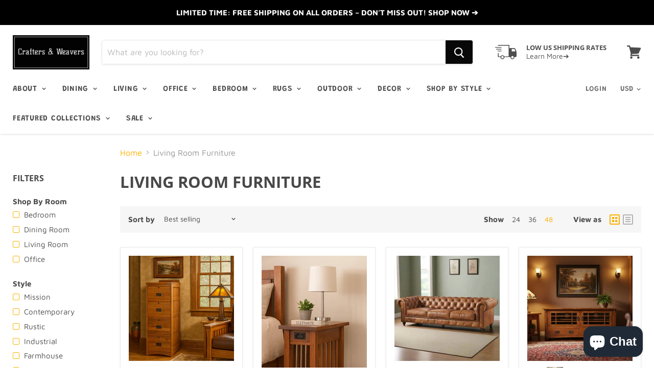

--- FILE ---
content_type: text/html; charset=utf-8
request_url: https://craftersandweavers.com/collections/living-room-furniture?view=view-48&grid_list
body_size: 63674
content:
<!doctype html>
<html class="no-js no-touch" lang="en">
  <head>
    <!-- Global site tag (gtag.js) - Google Analytics -->
<script async src="https://www.googletagmanager.com/gtag/js?id=UA-67236060-1"></script>
<script>
  window.dataLayer = window.dataLayer || [];
  function gtag(){dataLayer.push(arguments);}
  gtag('js', new Date());

  gtag('config', 'UA-67236060-1');
</script>
<meta name="facebook-domain-verification" content="cm93o6p3qaue8u7zwmpjvb3phh8p1j" />
 <meta name="facebook-domain-verification" content="tv972gv8tkr8iri8ysvb9wg7ma171y" />
    
    <script>(function(w,d,t,r,u){var f,n,i;w[u]=w[u]||[],f=function(){var o={ti:"25042230"};o.q=w[u],w[u]=new UET(o),w[u].push("pageLoad")},n=d.createElement(t),n.src=r,n.async=1,n.onload=n.onreadystatechange=function(){var s=this.readyState;s&&s!=="loaded"&&s!=="complete"||(f(),n.onload=n.onreadystatechange=null)},i=d.getElementsByTagName(t)[0],i.parentNode.insertBefore(n,i)})(window,document,"script","//bat.bing.com/bat.js","uetq");</script>

    <meta charset="utf-8">
    <meta http-equiv="x-ua-compatible" content="IE=edge">

    <link rel="preconnect" href="https://cdn.shopify.com">
    <link rel="preconnect" href="https://fonts.shopifycdn.com">
    <link rel="preconnect" href="https://v.shopify.com">
    <link rel="preconnect" href="https://cdn.shopifycloud.com">

    <title>Luxury Living Room Furniture Collections | Crafters &amp; Weavers — Crafters and Weavers</title>

    
      <meta name="description" content="Mission-style sofas, armchairs, &amp; tables. Handcrafted oak &amp; leather. Free shipping. Modern Chesterfield designs. Shop now.">
    

    
  <link rel="shortcut icon" href="//craftersandweavers.com/cdn/shop/files/CW_Favicon_688ac2cb-1da5-43c3-b15a-d777fdacdb9d_32x32.png?v=1613700089" type="image/png">


    
      <link rel="canonical" href="https://craftersandweavers.com/collections/living-room-furniture" />
    

    <meta name="viewport" content="width=device-width">

    
    















<meta property="og:site_name" content="Crafters and Weavers">
<meta property="og:url" content="https://craftersandweavers.com/collections/living-room-furniture">
<meta property="og:title" content="Luxury Living Room Furniture Collections | Crafters &amp; Weavers">
<meta property="og:type" content="website">
<meta property="og:description" content="Mission-style sofas, armchairs, &amp; tables. Handcrafted oak &amp; leather. Free shipping. Modern Chesterfield designs. Shop now.">













  <meta name="twitter:site" content="@craftersweavers">








<meta name="twitter:title" content="Luxury Living Room Furniture Collections | Crafters &amp; Weavers">
<meta name="twitter:description" content="Mission-style sofas, armchairs, &amp; tables. Handcrafted oak &amp; leather. Free shipping. Modern Chesterfield designs. Shop now.">





    <link rel="preload" href="//craftersandweavers.com/cdn/fonts/grandstander/grandstander_n6.8b88bd32f6210067a2288a1ce615bb7acf551358.woff2" as="font" crossorigin="anonymous">
    <link rel="preload" as="style" href="//craftersandweavers.com/cdn/shop/t/16/assets/theme.scss.css?v=176390945949112552571761989398">

    <script>window.nfecShopVersion = '1768737507';window.nfecJsVersion = '449674';window.nfecCVersion = 72230</script><script>window.performance && window.performance.mark && window.performance.mark('shopify.content_for_header.start');</script><meta name="google-site-verification" content="GkVv1STQncAfup2DkjWA2uiWCO2XUjWf60Vq6UfCpCk">
<meta id="shopify-digital-wallet" name="shopify-digital-wallet" content="/8629702/digital_wallets/dialog">
<meta name="shopify-checkout-api-token" content="655a4e737c3dd9cccedfc6ead57a0789">
<meta id="in-context-paypal-metadata" data-shop-id="8629702" data-venmo-supported="false" data-environment="production" data-locale="en_US" data-paypal-v4="true" data-currency="USD">
<link rel="alternate" type="application/atom+xml" title="Feed" href="/collections/living-room-furniture.atom" />
<link rel="next" href="/collections/living-room-furniture?page=2&amp;view=view-48">
<link rel="alternate" type="application/json+oembed" href="https://craftersandweavers.com/collections/living-room-furniture.oembed">
<script async="async" src="/checkouts/internal/preloads.js?locale=en-US"></script>
<link rel="preconnect" href="https://shop.app" crossorigin="anonymous">
<script async="async" src="https://shop.app/checkouts/internal/preloads.js?locale=en-US&shop_id=8629702" crossorigin="anonymous"></script>
<script id="apple-pay-shop-capabilities" type="application/json">{"shopId":8629702,"countryCode":"US","currencyCode":"USD","merchantCapabilities":["supports3DS"],"merchantId":"gid:\/\/shopify\/Shop\/8629702","merchantName":"Crafters and Weavers","requiredBillingContactFields":["postalAddress","email","phone"],"requiredShippingContactFields":["postalAddress","email","phone"],"shippingType":"shipping","supportedNetworks":["visa","masterCard","amex","discover","elo","jcb"],"total":{"type":"pending","label":"Crafters and Weavers","amount":"1.00"},"shopifyPaymentsEnabled":true,"supportsSubscriptions":true}</script>
<script id="shopify-features" type="application/json">{"accessToken":"655a4e737c3dd9cccedfc6ead57a0789","betas":["rich-media-storefront-analytics"],"domain":"craftersandweavers.com","predictiveSearch":true,"shopId":8629702,"locale":"en"}</script>
<script>var Shopify = Shopify || {};
Shopify.shop = "crafters-weavers.myshopify.com";
Shopify.locale = "en";
Shopify.currency = {"active":"USD","rate":"1.0"};
Shopify.country = "US";
Shopify.theme = {"name":"Empire (PXU move collection description) with I...","id":131274440956,"schema_name":"Empire","schema_version":"5.1.1","theme_store_id":838,"role":"main"};
Shopify.theme.handle = "null";
Shopify.theme.style = {"id":null,"handle":null};
Shopify.cdnHost = "craftersandweavers.com/cdn";
Shopify.routes = Shopify.routes || {};
Shopify.routes.root = "/";</script>
<script type="module">!function(o){(o.Shopify=o.Shopify||{}).modules=!0}(window);</script>
<script>!function(o){function n(){var o=[];function n(){o.push(Array.prototype.slice.apply(arguments))}return n.q=o,n}var t=o.Shopify=o.Shopify||{};t.loadFeatures=n(),t.autoloadFeatures=n()}(window);</script>
<script>
  window.ShopifyPay = window.ShopifyPay || {};
  window.ShopifyPay.apiHost = "shop.app\/pay";
  window.ShopifyPay.redirectState = null;
</script>
<script id="shop-js-analytics" type="application/json">{"pageType":"collection"}</script>
<script defer="defer" async type="module" src="//craftersandweavers.com/cdn/shopifycloud/shop-js/modules/v2/client.init-shop-cart-sync_C5BV16lS.en.esm.js"></script>
<script defer="defer" async type="module" src="//craftersandweavers.com/cdn/shopifycloud/shop-js/modules/v2/chunk.common_CygWptCX.esm.js"></script>
<script type="module">
  await import("//craftersandweavers.com/cdn/shopifycloud/shop-js/modules/v2/client.init-shop-cart-sync_C5BV16lS.en.esm.js");
await import("//craftersandweavers.com/cdn/shopifycloud/shop-js/modules/v2/chunk.common_CygWptCX.esm.js");

  window.Shopify.SignInWithShop?.initShopCartSync?.({"fedCMEnabled":true,"windoidEnabled":true});

</script>
<script>
  window.Shopify = window.Shopify || {};
  if (!window.Shopify.featureAssets) window.Shopify.featureAssets = {};
  window.Shopify.featureAssets['shop-js'] = {"shop-cart-sync":["modules/v2/client.shop-cart-sync_ZFArdW7E.en.esm.js","modules/v2/chunk.common_CygWptCX.esm.js"],"init-fed-cm":["modules/v2/client.init-fed-cm_CmiC4vf6.en.esm.js","modules/v2/chunk.common_CygWptCX.esm.js"],"shop-button":["modules/v2/client.shop-button_tlx5R9nI.en.esm.js","modules/v2/chunk.common_CygWptCX.esm.js"],"shop-cash-offers":["modules/v2/client.shop-cash-offers_DOA2yAJr.en.esm.js","modules/v2/chunk.common_CygWptCX.esm.js","modules/v2/chunk.modal_D71HUcav.esm.js"],"init-windoid":["modules/v2/client.init-windoid_sURxWdc1.en.esm.js","modules/v2/chunk.common_CygWptCX.esm.js"],"shop-toast-manager":["modules/v2/client.shop-toast-manager_ClPi3nE9.en.esm.js","modules/v2/chunk.common_CygWptCX.esm.js"],"init-shop-email-lookup-coordinator":["modules/v2/client.init-shop-email-lookup-coordinator_B8hsDcYM.en.esm.js","modules/v2/chunk.common_CygWptCX.esm.js"],"init-shop-cart-sync":["modules/v2/client.init-shop-cart-sync_C5BV16lS.en.esm.js","modules/v2/chunk.common_CygWptCX.esm.js"],"avatar":["modules/v2/client.avatar_BTnouDA3.en.esm.js"],"pay-button":["modules/v2/client.pay-button_FdsNuTd3.en.esm.js","modules/v2/chunk.common_CygWptCX.esm.js"],"init-customer-accounts":["modules/v2/client.init-customer-accounts_DxDtT_ad.en.esm.js","modules/v2/client.shop-login-button_C5VAVYt1.en.esm.js","modules/v2/chunk.common_CygWptCX.esm.js","modules/v2/chunk.modal_D71HUcav.esm.js"],"init-shop-for-new-customer-accounts":["modules/v2/client.init-shop-for-new-customer-accounts_ChsxoAhi.en.esm.js","modules/v2/client.shop-login-button_C5VAVYt1.en.esm.js","modules/v2/chunk.common_CygWptCX.esm.js","modules/v2/chunk.modal_D71HUcav.esm.js"],"shop-login-button":["modules/v2/client.shop-login-button_C5VAVYt1.en.esm.js","modules/v2/chunk.common_CygWptCX.esm.js","modules/v2/chunk.modal_D71HUcav.esm.js"],"init-customer-accounts-sign-up":["modules/v2/client.init-customer-accounts-sign-up_CPSyQ0Tj.en.esm.js","modules/v2/client.shop-login-button_C5VAVYt1.en.esm.js","modules/v2/chunk.common_CygWptCX.esm.js","modules/v2/chunk.modal_D71HUcav.esm.js"],"shop-follow-button":["modules/v2/client.shop-follow-button_Cva4Ekp9.en.esm.js","modules/v2/chunk.common_CygWptCX.esm.js","modules/v2/chunk.modal_D71HUcav.esm.js"],"checkout-modal":["modules/v2/client.checkout-modal_BPM8l0SH.en.esm.js","modules/v2/chunk.common_CygWptCX.esm.js","modules/v2/chunk.modal_D71HUcav.esm.js"],"lead-capture":["modules/v2/client.lead-capture_Bi8yE_yS.en.esm.js","modules/v2/chunk.common_CygWptCX.esm.js","modules/v2/chunk.modal_D71HUcav.esm.js"],"shop-login":["modules/v2/client.shop-login_D6lNrXab.en.esm.js","modules/v2/chunk.common_CygWptCX.esm.js","modules/v2/chunk.modal_D71HUcav.esm.js"],"payment-terms":["modules/v2/client.payment-terms_CZxnsJam.en.esm.js","modules/v2/chunk.common_CygWptCX.esm.js","modules/v2/chunk.modal_D71HUcav.esm.js"]};
</script>
<script>(function() {
  var isLoaded = false;
  function asyncLoad() {
    if (isLoaded) return;
    isLoaded = true;
    var urls = ["https:\/\/d2z0bn1jv8xwtk.cloudfront.net\/async\/preload\/89cd5445c56f974369c18900b0118da3.js?shop=crafters-weavers.myshopify.com","https:\/\/prod-shopify-etl.herokuapp.com\/public\/enhanced_min.js?shop=crafters-weavers.myshopify.com","https:\/\/load.csell.co\/assets\/js\/cross-sell.js?shop=crafters-weavers.myshopify.com","https:\/\/load.csell.co\/assets\/v2\/js\/core\/xsell.js?shop=crafters-weavers.myshopify.com","https:\/\/chimpstatic.com\/mcjs-connected\/js\/users\/629b44b4180fa581924214d0b\/49031462be8f35d3bf53e7fd9.js?shop=crafters-weavers.myshopify.com","https:\/\/statics2.kudobuzz.com\/widgets\/widgetloader.js?uid=1090537946e31f5aedacb5adbe8406a44decae8784c66100e270149e21e358f3eb955ca8a235d6b50c87c0219107300556\u0026shop=crafters-weavers.myshopify.com","https:\/\/d5zu2f4xvqanl.cloudfront.net\/42\/fe\/loader_2.js?shop=crafters-weavers.myshopify.com","\/\/cdn.shopify.com\/proxy\/072c7a27c5d98633f578862e771c7bdc8ed43e894cf32875eb64fef1d6d5c5a4\/api.goaffpro.com\/loader.js?shop=crafters-weavers.myshopify.com\u0026sp-cache-control=cHVibGljLCBtYXgtYWdlPTkwMA","https:\/\/cdn.hextom.com\/js\/quickannouncementbar.js?shop=crafters-weavers.myshopify.com"];
    for (var i = 0; i < urls.length; i++) {
      var s = document.createElement('script');
      s.type = 'text/javascript';
      s.async = true;
      s.src = urls[i];
      var x = document.getElementsByTagName('script')[0];
      x.parentNode.insertBefore(s, x);
    }
  };
  if(window.attachEvent) {
    window.attachEvent('onload', asyncLoad);
  } else {
    window.addEventListener('load', asyncLoad, false);
  }
})();</script>
<script id="__st">var __st={"a":8629702,"offset":-21600,"reqid":"4f21de01-0169-4b15-82b5-36b8aa8485f4-1768766364","pageurl":"craftersandweavers.com\/collections\/living-room-furniture?view=view-48\u0026grid_list","u":"e3f83532c754","p":"collection","rtyp":"collection","rid":159168561199};</script>
<script>window.ShopifyPaypalV4VisibilityTracking = true;</script>
<script id="captcha-bootstrap">!function(){'use strict';const t='contact',e='account',n='new_comment',o=[[t,t],['blogs',n],['comments',n],[t,'customer']],c=[[e,'customer_login'],[e,'guest_login'],[e,'recover_customer_password'],[e,'create_customer']],r=t=>t.map((([t,e])=>`form[action*='/${t}']:not([data-nocaptcha='true']) input[name='form_type'][value='${e}']`)).join(','),a=t=>()=>t?[...document.querySelectorAll(t)].map((t=>t.form)):[];function s(){const t=[...o],e=r(t);return a(e)}const i='password',u='form_key',d=['recaptcha-v3-token','g-recaptcha-response','h-captcha-response',i],f=()=>{try{return window.sessionStorage}catch{return}},m='__shopify_v',_=t=>t.elements[u];function p(t,e,n=!1){try{const o=window.sessionStorage,c=JSON.parse(o.getItem(e)),{data:r}=function(t){const{data:e,action:n}=t;return t[m]||n?{data:e,action:n}:{data:t,action:n}}(c);for(const[e,n]of Object.entries(r))t.elements[e]&&(t.elements[e].value=n);n&&o.removeItem(e)}catch(o){console.error('form repopulation failed',{error:o})}}const l='form_type',E='cptcha';function T(t){t.dataset[E]=!0}const w=window,h=w.document,L='Shopify',v='ce_forms',y='captcha';let A=!1;((t,e)=>{const n=(g='f06e6c50-85a8-45c8-87d0-21a2b65856fe',I='https://cdn.shopify.com/shopifycloud/storefront-forms-hcaptcha/ce_storefront_forms_captcha_hcaptcha.v1.5.2.iife.js',D={infoText:'Protected by hCaptcha',privacyText:'Privacy',termsText:'Terms'},(t,e,n)=>{const o=w[L][v],c=o.bindForm;if(c)return c(t,g,e,D).then(n);var r;o.q.push([[t,g,e,D],n]),r=I,A||(h.body.append(Object.assign(h.createElement('script'),{id:'captcha-provider',async:!0,src:r})),A=!0)});var g,I,D;w[L]=w[L]||{},w[L][v]=w[L][v]||{},w[L][v].q=[],w[L][y]=w[L][y]||{},w[L][y].protect=function(t,e){n(t,void 0,e),T(t)},Object.freeze(w[L][y]),function(t,e,n,w,h,L){const[v,y,A,g]=function(t,e,n){const i=e?o:[],u=t?c:[],d=[...i,...u],f=r(d),m=r(i),_=r(d.filter((([t,e])=>n.includes(e))));return[a(f),a(m),a(_),s()]}(w,h,L),I=t=>{const e=t.target;return e instanceof HTMLFormElement?e:e&&e.form},D=t=>v().includes(t);t.addEventListener('submit',(t=>{const e=I(t);if(!e)return;const n=D(e)&&!e.dataset.hcaptchaBound&&!e.dataset.recaptchaBound,o=_(e),c=g().includes(e)&&(!o||!o.value);(n||c)&&t.preventDefault(),c&&!n&&(function(t){try{if(!f())return;!function(t){const e=f();if(!e)return;const n=_(t);if(!n)return;const o=n.value;o&&e.removeItem(o)}(t);const e=Array.from(Array(32),(()=>Math.random().toString(36)[2])).join('');!function(t,e){_(t)||t.append(Object.assign(document.createElement('input'),{type:'hidden',name:u})),t.elements[u].value=e}(t,e),function(t,e){const n=f();if(!n)return;const o=[...t.querySelectorAll(`input[type='${i}']`)].map((({name:t})=>t)),c=[...d,...o],r={};for(const[a,s]of new FormData(t).entries())c.includes(a)||(r[a]=s);n.setItem(e,JSON.stringify({[m]:1,action:t.action,data:r}))}(t,e)}catch(e){console.error('failed to persist form',e)}}(e),e.submit())}));const S=(t,e)=>{t&&!t.dataset[E]&&(n(t,e.some((e=>e===t))),T(t))};for(const o of['focusin','change'])t.addEventListener(o,(t=>{const e=I(t);D(e)&&S(e,y())}));const B=e.get('form_key'),M=e.get(l),P=B&&M;t.addEventListener('DOMContentLoaded',(()=>{const t=y();if(P)for(const e of t)e.elements[l].value===M&&p(e,B);[...new Set([...A(),...v().filter((t=>'true'===t.dataset.shopifyCaptcha))])].forEach((e=>S(e,t)))}))}(h,new URLSearchParams(w.location.search),n,t,e,['guest_login'])})(!0,!0)}();</script>
<script integrity="sha256-4kQ18oKyAcykRKYeNunJcIwy7WH5gtpwJnB7kiuLZ1E=" data-source-attribution="shopify.loadfeatures" defer="defer" src="//craftersandweavers.com/cdn/shopifycloud/storefront/assets/storefront/load_feature-a0a9edcb.js" crossorigin="anonymous"></script>
<script crossorigin="anonymous" defer="defer" src="//craftersandweavers.com/cdn/shopifycloud/storefront/assets/shopify_pay/storefront-65b4c6d7.js?v=20250812"></script>
<script data-source-attribution="shopify.dynamic_checkout.dynamic.init">var Shopify=Shopify||{};Shopify.PaymentButton=Shopify.PaymentButton||{isStorefrontPortableWallets:!0,init:function(){window.Shopify.PaymentButton.init=function(){};var t=document.createElement("script");t.src="https://craftersandweavers.com/cdn/shopifycloud/portable-wallets/latest/portable-wallets.en.js",t.type="module",document.head.appendChild(t)}};
</script>
<script data-source-attribution="shopify.dynamic_checkout.buyer_consent">
  function portableWalletsHideBuyerConsent(e){var t=document.getElementById("shopify-buyer-consent"),n=document.getElementById("shopify-subscription-policy-button");t&&n&&(t.classList.add("hidden"),t.setAttribute("aria-hidden","true"),n.removeEventListener("click",e))}function portableWalletsShowBuyerConsent(e){var t=document.getElementById("shopify-buyer-consent"),n=document.getElementById("shopify-subscription-policy-button");t&&n&&(t.classList.remove("hidden"),t.removeAttribute("aria-hidden"),n.addEventListener("click",e))}window.Shopify?.PaymentButton&&(window.Shopify.PaymentButton.hideBuyerConsent=portableWalletsHideBuyerConsent,window.Shopify.PaymentButton.showBuyerConsent=portableWalletsShowBuyerConsent);
</script>
<script data-source-attribution="shopify.dynamic_checkout.cart.bootstrap">document.addEventListener("DOMContentLoaded",(function(){function t(){return document.querySelector("shopify-accelerated-checkout-cart, shopify-accelerated-checkout")}if(t())Shopify.PaymentButton.init();else{new MutationObserver((function(e,n){t()&&(Shopify.PaymentButton.init(),n.disconnect())})).observe(document.body,{childList:!0,subtree:!0})}}));
</script>
<link id="shopify-accelerated-checkout-styles" rel="stylesheet" media="screen" href="https://craftersandweavers.com/cdn/shopifycloud/portable-wallets/latest/accelerated-checkout-backwards-compat.css" crossorigin="anonymous">
<style id="shopify-accelerated-checkout-cart">
        #shopify-buyer-consent {
  margin-top: 1em;
  display: inline-block;
  width: 100%;
}

#shopify-buyer-consent.hidden {
  display: none;
}

#shopify-subscription-policy-button {
  background: none;
  border: none;
  padding: 0;
  text-decoration: underline;
  font-size: inherit;
  cursor: pointer;
}

#shopify-subscription-policy-button::before {
  box-shadow: none;
}

      </style>

<script>window.performance && window.performance.mark && window.performance.mark('shopify.content_for_header.end');</script>

    <link href="//craftersandweavers.com/cdn/shop/t/16/assets/theme.scss.css?v=176390945949112552571761989398" rel="stylesheet" type="text/css" media="all" />
    <link rel="stylesheet" href="https://cdn.shopify.com/shopifycloud/shopify-plyr/v1.0/shopify-plyr.css">
  <!-- BEGIN app block: shopify://apps/pagefly-page-builder/blocks/app-embed/83e179f7-59a0-4589-8c66-c0dddf959200 -->

<!-- BEGIN app snippet: pagefly-cro-ab-testing-main -->







<script>
  ;(function () {
    const url = new URL(window.location)
    const viewParam = url.searchParams.get('view')
    if (viewParam && viewParam.includes('variant-pf-')) {
      url.searchParams.set('pf_v', viewParam)
      url.searchParams.delete('view')
      window.history.replaceState({}, '', url)
    }
  })()
</script>



<script type='module'>
  
  window.PAGEFLY_CRO = window.PAGEFLY_CRO || {}

  window.PAGEFLY_CRO['data_debug'] = {
    original_template_suffix: "view-48",
    allow_ab_test: false,
    ab_test_start_time: 0,
    ab_test_end_time: 0,
    today_date_time: 1768766364000,
  }
  window.PAGEFLY_CRO['GA4'] = { enabled: false}
</script>

<!-- END app snippet -->








  <script src='https://cdn.shopify.com/extensions/019bb4f9-aed6-78a3-be91-e9d44663e6bf/pagefly-page-builder-215/assets/pagefly-helper.js' defer='defer'></script>

  <script src='https://cdn.shopify.com/extensions/019bb4f9-aed6-78a3-be91-e9d44663e6bf/pagefly-page-builder-215/assets/pagefly-general-helper.js' defer='defer'></script>

  <script src='https://cdn.shopify.com/extensions/019bb4f9-aed6-78a3-be91-e9d44663e6bf/pagefly-page-builder-215/assets/pagefly-snap-slider.js' defer='defer'></script>

  <script src='https://cdn.shopify.com/extensions/019bb4f9-aed6-78a3-be91-e9d44663e6bf/pagefly-page-builder-215/assets/pagefly-slideshow-v3.js' defer='defer'></script>

  <script src='https://cdn.shopify.com/extensions/019bb4f9-aed6-78a3-be91-e9d44663e6bf/pagefly-page-builder-215/assets/pagefly-slideshow-v4.js' defer='defer'></script>

  <script src='https://cdn.shopify.com/extensions/019bb4f9-aed6-78a3-be91-e9d44663e6bf/pagefly-page-builder-215/assets/pagefly-glider.js' defer='defer'></script>

  <script src='https://cdn.shopify.com/extensions/019bb4f9-aed6-78a3-be91-e9d44663e6bf/pagefly-page-builder-215/assets/pagefly-slideshow-v1-v2.js' defer='defer'></script>

  <script src='https://cdn.shopify.com/extensions/019bb4f9-aed6-78a3-be91-e9d44663e6bf/pagefly-page-builder-215/assets/pagefly-product-media.js' defer='defer'></script>

  <script src='https://cdn.shopify.com/extensions/019bb4f9-aed6-78a3-be91-e9d44663e6bf/pagefly-page-builder-215/assets/pagefly-product.js' defer='defer'></script>


<script id='pagefly-helper-data' type='application/json'>
  {
    "page_optimization": {
      "assets_prefetching": false
    },
    "elements_asset_mapper": {
      "Accordion": "https://cdn.shopify.com/extensions/019bb4f9-aed6-78a3-be91-e9d44663e6bf/pagefly-page-builder-215/assets/pagefly-accordion.js",
      "Accordion3": "https://cdn.shopify.com/extensions/019bb4f9-aed6-78a3-be91-e9d44663e6bf/pagefly-page-builder-215/assets/pagefly-accordion3.js",
      "CountDown": "https://cdn.shopify.com/extensions/019bb4f9-aed6-78a3-be91-e9d44663e6bf/pagefly-page-builder-215/assets/pagefly-countdown.js",
      "GMap1": "https://cdn.shopify.com/extensions/019bb4f9-aed6-78a3-be91-e9d44663e6bf/pagefly-page-builder-215/assets/pagefly-gmap.js",
      "GMap2": "https://cdn.shopify.com/extensions/019bb4f9-aed6-78a3-be91-e9d44663e6bf/pagefly-page-builder-215/assets/pagefly-gmap.js",
      "GMapBasicV2": "https://cdn.shopify.com/extensions/019bb4f9-aed6-78a3-be91-e9d44663e6bf/pagefly-page-builder-215/assets/pagefly-gmap.js",
      "GMapAdvancedV2": "https://cdn.shopify.com/extensions/019bb4f9-aed6-78a3-be91-e9d44663e6bf/pagefly-page-builder-215/assets/pagefly-gmap.js",
      "HTML.Video": "https://cdn.shopify.com/extensions/019bb4f9-aed6-78a3-be91-e9d44663e6bf/pagefly-page-builder-215/assets/pagefly-htmlvideo.js",
      "HTML.Video2": "https://cdn.shopify.com/extensions/019bb4f9-aed6-78a3-be91-e9d44663e6bf/pagefly-page-builder-215/assets/pagefly-htmlvideo2.js",
      "HTML.Video3": "https://cdn.shopify.com/extensions/019bb4f9-aed6-78a3-be91-e9d44663e6bf/pagefly-page-builder-215/assets/pagefly-htmlvideo2.js",
      "BackgroundVideo": "https://cdn.shopify.com/extensions/019bb4f9-aed6-78a3-be91-e9d44663e6bf/pagefly-page-builder-215/assets/pagefly-htmlvideo2.js",
      "Instagram": "https://cdn.shopify.com/extensions/019bb4f9-aed6-78a3-be91-e9d44663e6bf/pagefly-page-builder-215/assets/pagefly-instagram.js",
      "Instagram2": "https://cdn.shopify.com/extensions/019bb4f9-aed6-78a3-be91-e9d44663e6bf/pagefly-page-builder-215/assets/pagefly-instagram.js",
      "Insta3": "https://cdn.shopify.com/extensions/019bb4f9-aed6-78a3-be91-e9d44663e6bf/pagefly-page-builder-215/assets/pagefly-instagram3.js",
      "Tabs": "https://cdn.shopify.com/extensions/019bb4f9-aed6-78a3-be91-e9d44663e6bf/pagefly-page-builder-215/assets/pagefly-tab.js",
      "Tabs3": "https://cdn.shopify.com/extensions/019bb4f9-aed6-78a3-be91-e9d44663e6bf/pagefly-page-builder-215/assets/pagefly-tab3.js",
      "ProductBox": "https://cdn.shopify.com/extensions/019bb4f9-aed6-78a3-be91-e9d44663e6bf/pagefly-page-builder-215/assets/pagefly-cart.js",
      "FBPageBox2": "https://cdn.shopify.com/extensions/019bb4f9-aed6-78a3-be91-e9d44663e6bf/pagefly-page-builder-215/assets/pagefly-facebook.js",
      "FBLikeButton2": "https://cdn.shopify.com/extensions/019bb4f9-aed6-78a3-be91-e9d44663e6bf/pagefly-page-builder-215/assets/pagefly-facebook.js",
      "TwitterFeed2": "https://cdn.shopify.com/extensions/019bb4f9-aed6-78a3-be91-e9d44663e6bf/pagefly-page-builder-215/assets/pagefly-twitter.js",
      "Paragraph4": "https://cdn.shopify.com/extensions/019bb4f9-aed6-78a3-be91-e9d44663e6bf/pagefly-page-builder-215/assets/pagefly-paragraph4.js",

      "AliReviews": "https://cdn.shopify.com/extensions/019bb4f9-aed6-78a3-be91-e9d44663e6bf/pagefly-page-builder-215/assets/pagefly-3rd-elements.js",
      "BackInStock": "https://cdn.shopify.com/extensions/019bb4f9-aed6-78a3-be91-e9d44663e6bf/pagefly-page-builder-215/assets/pagefly-3rd-elements.js",
      "GloboBackInStock": "https://cdn.shopify.com/extensions/019bb4f9-aed6-78a3-be91-e9d44663e6bf/pagefly-page-builder-215/assets/pagefly-3rd-elements.js",
      "GrowaveWishlist": "https://cdn.shopify.com/extensions/019bb4f9-aed6-78a3-be91-e9d44663e6bf/pagefly-page-builder-215/assets/pagefly-3rd-elements.js",
      "InfiniteOptionsShopPad": "https://cdn.shopify.com/extensions/019bb4f9-aed6-78a3-be91-e9d44663e6bf/pagefly-page-builder-215/assets/pagefly-3rd-elements.js",
      "InkybayProductPersonalizer": "https://cdn.shopify.com/extensions/019bb4f9-aed6-78a3-be91-e9d44663e6bf/pagefly-page-builder-215/assets/pagefly-3rd-elements.js",
      "LimeSpot": "https://cdn.shopify.com/extensions/019bb4f9-aed6-78a3-be91-e9d44663e6bf/pagefly-page-builder-215/assets/pagefly-3rd-elements.js",
      "Loox": "https://cdn.shopify.com/extensions/019bb4f9-aed6-78a3-be91-e9d44663e6bf/pagefly-page-builder-215/assets/pagefly-3rd-elements.js",
      "Opinew": "https://cdn.shopify.com/extensions/019bb4f9-aed6-78a3-be91-e9d44663e6bf/pagefly-page-builder-215/assets/pagefly-3rd-elements.js",
      "Powr": "https://cdn.shopify.com/extensions/019bb4f9-aed6-78a3-be91-e9d44663e6bf/pagefly-page-builder-215/assets/pagefly-3rd-elements.js",
      "ProductReviews": "https://cdn.shopify.com/extensions/019bb4f9-aed6-78a3-be91-e9d44663e6bf/pagefly-page-builder-215/assets/pagefly-3rd-elements.js",
      "PushOwl": "https://cdn.shopify.com/extensions/019bb4f9-aed6-78a3-be91-e9d44663e6bf/pagefly-page-builder-215/assets/pagefly-3rd-elements.js",
      "ReCharge": "https://cdn.shopify.com/extensions/019bb4f9-aed6-78a3-be91-e9d44663e6bf/pagefly-page-builder-215/assets/pagefly-3rd-elements.js",
      "Rivyo": "https://cdn.shopify.com/extensions/019bb4f9-aed6-78a3-be91-e9d44663e6bf/pagefly-page-builder-215/assets/pagefly-3rd-elements.js",
      "TrackingMore": "https://cdn.shopify.com/extensions/019bb4f9-aed6-78a3-be91-e9d44663e6bf/pagefly-page-builder-215/assets/pagefly-3rd-elements.js",
      "Vitals": "https://cdn.shopify.com/extensions/019bb4f9-aed6-78a3-be91-e9d44663e6bf/pagefly-page-builder-215/assets/pagefly-3rd-elements.js",
      "Wiser": "https://cdn.shopify.com/extensions/019bb4f9-aed6-78a3-be91-e9d44663e6bf/pagefly-page-builder-215/assets/pagefly-3rd-elements.js"
    },
    "custom_elements_mapper": {
      "pf-click-action-element": "https://cdn.shopify.com/extensions/019bb4f9-aed6-78a3-be91-e9d44663e6bf/pagefly-page-builder-215/assets/pagefly-click-action-element.js",
      "pf-dialog-element": "https://cdn.shopify.com/extensions/019bb4f9-aed6-78a3-be91-e9d44663e6bf/pagefly-page-builder-215/assets/pagefly-dialog-element.js"
    }
  }
</script>


<!-- END app block --><script src="https://cdn.shopify.com/extensions/7bc9bb47-adfa-4267-963e-cadee5096caf/inbox-1252/assets/inbox-chat-loader.js" type="text/javascript" defer="defer"></script>
<meta property="og:image" content="https://cdn.shopify.com/s/files/1/0862/9702/files/Logo_225_x_100_High_450x200_adb10b49-491b-4348-932f-a41c48b3935b.jpg?v=1737095651" />
<meta property="og:image:secure_url" content="https://cdn.shopify.com/s/files/1/0862/9702/files/Logo_225_x_100_High_450x200_adb10b49-491b-4348-932f-a41c48b3935b.jpg?v=1737095651" />
<meta property="og:image:width" content="450" />
<meta property="og:image:height" content="200" />
<link href="https://monorail-edge.shopifysvc.com" rel="dns-prefetch">
<script>(function(){if ("sendBeacon" in navigator && "performance" in window) {try {var session_token_from_headers = performance.getEntriesByType('navigation')[0].serverTiming.find(x => x.name == '_s').description;} catch {var session_token_from_headers = undefined;}var session_cookie_matches = document.cookie.match(/_shopify_s=([^;]*)/);var session_token_from_cookie = session_cookie_matches && session_cookie_matches.length === 2 ? session_cookie_matches[1] : "";var session_token = session_token_from_headers || session_token_from_cookie || "";function handle_abandonment_event(e) {var entries = performance.getEntries().filter(function(entry) {return /monorail-edge.shopifysvc.com/.test(entry.name);});if (!window.abandonment_tracked && entries.length === 0) {window.abandonment_tracked = true;var currentMs = Date.now();var navigation_start = performance.timing.navigationStart;var payload = {shop_id: 8629702,url: window.location.href,navigation_start,duration: currentMs - navigation_start,session_token,page_type: "collection"};window.navigator.sendBeacon("https://monorail-edge.shopifysvc.com/v1/produce", JSON.stringify({schema_id: "online_store_buyer_site_abandonment/1.1",payload: payload,metadata: {event_created_at_ms: currentMs,event_sent_at_ms: currentMs}}));}}window.addEventListener('pagehide', handle_abandonment_event);}}());</script>
<script id="web-pixels-manager-setup">(function e(e,d,r,n,o){if(void 0===o&&(o={}),!Boolean(null===(a=null===(i=window.Shopify)||void 0===i?void 0:i.analytics)||void 0===a?void 0:a.replayQueue)){var i,a;window.Shopify=window.Shopify||{};var t=window.Shopify;t.analytics=t.analytics||{};var s=t.analytics;s.replayQueue=[],s.publish=function(e,d,r){return s.replayQueue.push([e,d,r]),!0};try{self.performance.mark("wpm:start")}catch(e){}var l=function(){var e={modern:/Edge?\/(1{2}[4-9]|1[2-9]\d|[2-9]\d{2}|\d{4,})\.\d+(\.\d+|)|Firefox\/(1{2}[4-9]|1[2-9]\d|[2-9]\d{2}|\d{4,})\.\d+(\.\d+|)|Chrom(ium|e)\/(9{2}|\d{3,})\.\d+(\.\d+|)|(Maci|X1{2}).+ Version\/(15\.\d+|(1[6-9]|[2-9]\d|\d{3,})\.\d+)([,.]\d+|)( \(\w+\)|)( Mobile\/\w+|) Safari\/|Chrome.+OPR\/(9{2}|\d{3,})\.\d+\.\d+|(CPU[ +]OS|iPhone[ +]OS|CPU[ +]iPhone|CPU IPhone OS|CPU iPad OS)[ +]+(15[._]\d+|(1[6-9]|[2-9]\d|\d{3,})[._]\d+)([._]\d+|)|Android:?[ /-](13[3-9]|1[4-9]\d|[2-9]\d{2}|\d{4,})(\.\d+|)(\.\d+|)|Android.+Firefox\/(13[5-9]|1[4-9]\d|[2-9]\d{2}|\d{4,})\.\d+(\.\d+|)|Android.+Chrom(ium|e)\/(13[3-9]|1[4-9]\d|[2-9]\d{2}|\d{4,})\.\d+(\.\d+|)|SamsungBrowser\/([2-9]\d|\d{3,})\.\d+/,legacy:/Edge?\/(1[6-9]|[2-9]\d|\d{3,})\.\d+(\.\d+|)|Firefox\/(5[4-9]|[6-9]\d|\d{3,})\.\d+(\.\d+|)|Chrom(ium|e)\/(5[1-9]|[6-9]\d|\d{3,})\.\d+(\.\d+|)([\d.]+$|.*Safari\/(?![\d.]+ Edge\/[\d.]+$))|(Maci|X1{2}).+ Version\/(10\.\d+|(1[1-9]|[2-9]\d|\d{3,})\.\d+)([,.]\d+|)( \(\w+\)|)( Mobile\/\w+|) Safari\/|Chrome.+OPR\/(3[89]|[4-9]\d|\d{3,})\.\d+\.\d+|(CPU[ +]OS|iPhone[ +]OS|CPU[ +]iPhone|CPU IPhone OS|CPU iPad OS)[ +]+(10[._]\d+|(1[1-9]|[2-9]\d|\d{3,})[._]\d+)([._]\d+|)|Android:?[ /-](13[3-9]|1[4-9]\d|[2-9]\d{2}|\d{4,})(\.\d+|)(\.\d+|)|Mobile Safari.+OPR\/([89]\d|\d{3,})\.\d+\.\d+|Android.+Firefox\/(13[5-9]|1[4-9]\d|[2-9]\d{2}|\d{4,})\.\d+(\.\d+|)|Android.+Chrom(ium|e)\/(13[3-9]|1[4-9]\d|[2-9]\d{2}|\d{4,})\.\d+(\.\d+|)|Android.+(UC? ?Browser|UCWEB|U3)[ /]?(15\.([5-9]|\d{2,})|(1[6-9]|[2-9]\d|\d{3,})\.\d+)\.\d+|SamsungBrowser\/(5\.\d+|([6-9]|\d{2,})\.\d+)|Android.+MQ{2}Browser\/(14(\.(9|\d{2,})|)|(1[5-9]|[2-9]\d|\d{3,})(\.\d+|))(\.\d+|)|K[Aa][Ii]OS\/(3\.\d+|([4-9]|\d{2,})\.\d+)(\.\d+|)/},d=e.modern,r=e.legacy,n=navigator.userAgent;return n.match(d)?"modern":n.match(r)?"legacy":"unknown"}(),u="modern"===l?"modern":"legacy",c=(null!=n?n:{modern:"",legacy:""})[u],f=function(e){return[e.baseUrl,"/wpm","/b",e.hashVersion,"modern"===e.buildTarget?"m":"l",".js"].join("")}({baseUrl:d,hashVersion:r,buildTarget:u}),m=function(e){var d=e.version,r=e.bundleTarget,n=e.surface,o=e.pageUrl,i=e.monorailEndpoint;return{emit:function(e){var a=e.status,t=e.errorMsg,s=(new Date).getTime(),l=JSON.stringify({metadata:{event_sent_at_ms:s},events:[{schema_id:"web_pixels_manager_load/3.1",payload:{version:d,bundle_target:r,page_url:o,status:a,surface:n,error_msg:t},metadata:{event_created_at_ms:s}}]});if(!i)return console&&console.warn&&console.warn("[Web Pixels Manager] No Monorail endpoint provided, skipping logging."),!1;try{return self.navigator.sendBeacon.bind(self.navigator)(i,l)}catch(e){}var u=new XMLHttpRequest;try{return u.open("POST",i,!0),u.setRequestHeader("Content-Type","text/plain"),u.send(l),!0}catch(e){return console&&console.warn&&console.warn("[Web Pixels Manager] Got an unhandled error while logging to Monorail."),!1}}}}({version:r,bundleTarget:l,surface:e.surface,pageUrl:self.location.href,monorailEndpoint:e.monorailEndpoint});try{o.browserTarget=l,function(e){var d=e.src,r=e.async,n=void 0===r||r,o=e.onload,i=e.onerror,a=e.sri,t=e.scriptDataAttributes,s=void 0===t?{}:t,l=document.createElement("script"),u=document.querySelector("head"),c=document.querySelector("body");if(l.async=n,l.src=d,a&&(l.integrity=a,l.crossOrigin="anonymous"),s)for(var f in s)if(Object.prototype.hasOwnProperty.call(s,f))try{l.dataset[f]=s[f]}catch(e){}if(o&&l.addEventListener("load",o),i&&l.addEventListener("error",i),u)u.appendChild(l);else{if(!c)throw new Error("Did not find a head or body element to append the script");c.appendChild(l)}}({src:f,async:!0,onload:function(){if(!function(){var e,d;return Boolean(null===(d=null===(e=window.Shopify)||void 0===e?void 0:e.analytics)||void 0===d?void 0:d.initialized)}()){var d=window.webPixelsManager.init(e)||void 0;if(d){var r=window.Shopify.analytics;r.replayQueue.forEach((function(e){var r=e[0],n=e[1],o=e[2];d.publishCustomEvent(r,n,o)})),r.replayQueue=[],r.publish=d.publishCustomEvent,r.visitor=d.visitor,r.initialized=!0}}},onerror:function(){return m.emit({status:"failed",errorMsg:"".concat(f," has failed to load")})},sri:function(e){var d=/^sha384-[A-Za-z0-9+/=]+$/;return"string"==typeof e&&d.test(e)}(c)?c:"",scriptDataAttributes:o}),m.emit({status:"loading"})}catch(e){m.emit({status:"failed",errorMsg:(null==e?void 0:e.message)||"Unknown error"})}}})({shopId: 8629702,storefrontBaseUrl: "https://craftersandweavers.com",extensionsBaseUrl: "https://extensions.shopifycdn.com/cdn/shopifycloud/web-pixels-manager",monorailEndpoint: "https://monorail-edge.shopifysvc.com/unstable/produce_batch",surface: "storefront-renderer",enabledBetaFlags: ["2dca8a86"],webPixelsConfigList: [{"id":"1296498940","configuration":"{\"yotpoStoreId\":\"3jwEJ04eDms0Qw90p4dRxwGMtPmnhrsaU6ehi4iW\"}","eventPayloadVersion":"v1","runtimeContext":"STRICT","scriptVersion":"8bb37a256888599d9a3d57f0551d3859","type":"APP","apiClientId":70132,"privacyPurposes":["ANALYTICS","MARKETING","SALE_OF_DATA"],"dataSharingAdjustments":{"protectedCustomerApprovalScopes":["read_customer_address","read_customer_email","read_customer_name","read_customer_personal_data","read_customer_phone"]}},{"id":"1279983868","configuration":"{\"pixel_id\":\"1012183450740235\",\"pixel_type\":\"facebook_pixel\"}","eventPayloadVersion":"v1","runtimeContext":"OPEN","scriptVersion":"ca16bc87fe92b6042fbaa3acc2fbdaa6","type":"APP","apiClientId":2329312,"privacyPurposes":["ANALYTICS","MARKETING","SALE_OF_DATA"],"dataSharingAdjustments":{"protectedCustomerApprovalScopes":["read_customer_address","read_customer_email","read_customer_name","read_customer_personal_data","read_customer_phone"]}},{"id":"1026457852","configuration":"{\"pixelCode\":\"D19JMH3C77UAHUUDJVNG\"}","eventPayloadVersion":"v1","runtimeContext":"STRICT","scriptVersion":"22e92c2ad45662f435e4801458fb78cc","type":"APP","apiClientId":4383523,"privacyPurposes":["ANALYTICS","MARKETING","SALE_OF_DATA"],"dataSharingAdjustments":{"protectedCustomerApprovalScopes":["read_customer_address","read_customer_email","read_customer_name","read_customer_personal_data","read_customer_phone"]}},{"id":"415138044","configuration":"{\"config\":\"{\\\"google_tag_ids\\\":[\\\"AW-883626672\\\",\\\"GT-KTTR63HV\\\"],\\\"target_country\\\":\\\"US\\\",\\\"gtag_events\\\":[{\\\"type\\\":\\\"search\\\",\\\"action_label\\\":\\\"G-78NFLJJN8J\\\"},{\\\"type\\\":\\\"begin_checkout\\\",\\\"action_label\\\":\\\"G-78NFLJJN8J\\\"},{\\\"type\\\":\\\"view_item\\\",\\\"action_label\\\":[\\\"G-78NFLJJN8J\\\",\\\"MC-GEKV008BH6\\\"]},{\\\"type\\\":\\\"purchase\\\",\\\"action_label\\\":[\\\"G-78NFLJJN8J\\\",\\\"MC-GEKV008BH6\\\"]},{\\\"type\\\":\\\"page_view\\\",\\\"action_label\\\":[\\\"G-78NFLJJN8J\\\",\\\"MC-GEKV008BH6\\\"]},{\\\"type\\\":\\\"add_payment_info\\\",\\\"action_label\\\":\\\"G-78NFLJJN8J\\\"},{\\\"type\\\":\\\"add_to_cart\\\",\\\"action_label\\\":\\\"G-78NFLJJN8J\\\"}],\\\"enable_monitoring_mode\\\":false}\"}","eventPayloadVersion":"v1","runtimeContext":"OPEN","scriptVersion":"b2a88bafab3e21179ed38636efcd8a93","type":"APP","apiClientId":1780363,"privacyPurposes":[],"dataSharingAdjustments":{"protectedCustomerApprovalScopes":["read_customer_address","read_customer_email","read_customer_name","read_customer_personal_data","read_customer_phone"]}},{"id":"375292156","configuration":"{\"shop\":\"crafters-weavers.myshopify.com\",\"cookie_duration\":\"604800\"}","eventPayloadVersion":"v1","runtimeContext":"STRICT","scriptVersion":"a2e7513c3708f34b1f617d7ce88f9697","type":"APP","apiClientId":2744533,"privacyPurposes":["ANALYTICS","MARKETING"],"dataSharingAdjustments":{"protectedCustomerApprovalScopes":["read_customer_address","read_customer_email","read_customer_name","read_customer_personal_data","read_customer_phone"]}},{"id":"109347068","configuration":"{\"tagID\":\"2618546078684\"}","eventPayloadVersion":"v1","runtimeContext":"STRICT","scriptVersion":"18031546ee651571ed29edbe71a3550b","type":"APP","apiClientId":3009811,"privacyPurposes":["ANALYTICS","MARKETING","SALE_OF_DATA"],"dataSharingAdjustments":{"protectedCustomerApprovalScopes":["read_customer_address","read_customer_email","read_customer_name","read_customer_personal_data","read_customer_phone"]}},{"id":"58327292","eventPayloadVersion":"v1","runtimeContext":"LAX","scriptVersion":"1","type":"CUSTOM","privacyPurposes":["MARKETING"],"name":"Meta pixel (migrated)"},{"id":"shopify-app-pixel","configuration":"{}","eventPayloadVersion":"v1","runtimeContext":"STRICT","scriptVersion":"0450","apiClientId":"shopify-pixel","type":"APP","privacyPurposes":["ANALYTICS","MARKETING"]},{"id":"shopify-custom-pixel","eventPayloadVersion":"v1","runtimeContext":"LAX","scriptVersion":"0450","apiClientId":"shopify-pixel","type":"CUSTOM","privacyPurposes":["ANALYTICS","MARKETING"]}],isMerchantRequest: false,initData: {"shop":{"name":"Crafters and Weavers","paymentSettings":{"currencyCode":"USD"},"myshopifyDomain":"crafters-weavers.myshopify.com","countryCode":"US","storefrontUrl":"https:\/\/craftersandweavers.com"},"customer":null,"cart":null,"checkout":null,"productVariants":[],"purchasingCompany":null},},"https://craftersandweavers.com/cdn","fcfee988w5aeb613cpc8e4bc33m6693e112",{"modern":"","legacy":""},{"shopId":"8629702","storefrontBaseUrl":"https:\/\/craftersandweavers.com","extensionBaseUrl":"https:\/\/extensions.shopifycdn.com\/cdn\/shopifycloud\/web-pixels-manager","surface":"storefront-renderer","enabledBetaFlags":"[\"2dca8a86\"]","isMerchantRequest":"false","hashVersion":"fcfee988w5aeb613cpc8e4bc33m6693e112","publish":"custom","events":"[[\"page_viewed\",{}],[\"collection_viewed\",{\"collection\":{\"id\":\"159168561199\",\"title\":\"Living Room Furniture\",\"productVariants\":[{\"price\":{\"amount\":1068.75,\"currencyCode\":\"USD\"},\"product\":{\"title\":\"Pre-Order Mission Solid Oak 4 Drawer File Cabinet - Michaels Cherry\",\"vendor\":\"Crafters and Weavers\",\"id\":\"2021404225\",\"untranslatedTitle\":\"Pre-Order Mission Solid Oak 4 Drawer File Cabinet - Michaels Cherry\",\"url\":\"\/products\/solid-oak-4-drawer-file-cabinet\",\"type\":\"File Cabinet\"},\"id\":\"6446174849\",\"image\":{\"src\":\"\/\/craftersandweavers.com\/cdn\/shop\/files\/11-Mission_2_da162195-c7b9-43c1-be3a-7c80ea50af1e.png?v=1760631763\"},\"sku\":\"CW1602(1)\",\"title\":\"One\",\"untranslatedTitle\":\"One\"},{\"price\":{\"amount\":326.97,\"currencyCode\":\"USD\"},\"product\":{\"title\":\"Pre-order Mission Arts \u0026 Crafts 1 Drawer Side Table\",\"vendor\":\"Crafters and Weavers\",\"id\":\"6811142848683\",\"untranslatedTitle\":\"Pre-order Mission Arts \u0026 Crafts 1 Drawer Side Table\",\"url\":\"\/products\/arts-crafts-1-drawer-side-table-1\",\"type\":\"End Table\"},\"id\":\"43661242990844\",\"image\":{\"src\":\"\/\/craftersandweavers.com\/cdn\/shop\/products\/web_0007_XQ_06945.jpg?v=1760024178\"},\"sku\":\"CW1607-MC\",\"title\":\"Michael's Cherry stain\",\"untranslatedTitle\":\"Michael's Cherry stain\"},{\"price\":{\"amount\":3174.0,\"currencyCode\":\"USD\"},\"product\":{\"title\":\"Century Chesterfield Sofa - Light Brown Leather\",\"vendor\":\"Crafters and Weavers\",\"id\":\"9780024970\",\"untranslatedTitle\":\"Century Chesterfield Sofa - Light Brown Leather\",\"url\":\"\/products\/leather-chesterfield-sofa-light-brown-leather\",\"type\":\"Sofa\"},\"id\":\"35350742218\",\"image\":{\"src\":\"\/\/craftersandweavers.com\/cdn\/shop\/files\/1_d2e09e20-3419-49f6-a881-576026523f75.png?v=1722461581\"},\"sku\":\"CWS102-3S-F01-L\",\"title\":\"Default Title\",\"untranslatedTitle\":\"Default Title\"},{\"price\":{\"amount\":1195.63,\"currencyCode\":\"USD\"},\"product\":{\"title\":\"Mission Quarter Sawn Oak TV Stand - 60\\\"\",\"vendor\":\"Crafters and Weavers\",\"id\":\"3886586951\",\"untranslatedTitle\":\"Mission Quarter Sawn Oak TV Stand - 60\\\"\",\"url\":\"\/products\/mission-quarter-sawn-oak-tv-stand\",\"type\":\"TV Stand\"},\"id\":\"43660996051196\",\"image\":{\"src\":\"\/\/craftersandweavers.com\/cdn\/shop\/products\/9-Mission_Quarter_Sawn_Oak_TV_Stand.png?v=1760673441\"},\"sku\":\"CW1509-MC\",\"title\":\"Michael's Cherry stain\",\"untranslatedTitle\":\"Michael's Cherry stain\"},{\"price\":{\"amount\":805.22,\"currencyCode\":\"USD\"},\"product\":{\"title\":\"Mission Oak 2-Drawer File Cabinet w\/ Writing Tray – MC\",\"vendor\":\"Crafters and Weavers\",\"id\":\"3885664775\",\"untranslatedTitle\":\"Mission Oak 2-Drawer File Cabinet w\/ Writing Tray – MC\",\"url\":\"\/products\/solid-oak-2-drawer-file-cabinet\",\"type\":\"File Cabinet\"},\"id\":\"13025161031\",\"image\":{\"src\":\"\/\/craftersandweavers.com\/cdn\/shop\/files\/Untitleddesign_30_43c2c9f9-f641-4aaa-a351-57c0c98d2f18.png?v=1760711936\"},\"sku\":\"CW1612\",\"title\":\"Default Title\",\"untranslatedTitle\":\"Default Title\"},{\"price\":{\"amount\":775.95,\"currencyCode\":\"USD\"},\"product\":{\"title\":\"Mission Crofter Style Entry Cabinet\",\"vendor\":\"Crafters and Weavers\",\"id\":\"744466753\",\"untranslatedTitle\":\"Mission Crofter Style Entry Cabinet\",\"url\":\"\/products\/arts-and-crafts-mission-oak-console-table-entry-way-table-sofa-table-croft\",\"type\":\"Cabinet\"},\"id\":\"43659186209020\",\"image\":{\"src\":\"\/\/craftersandweavers.com\/cdn\/shop\/files\/XQ_06875_78d0f3da-0172-41f0-8313-f5b3ca1d3b89.jpg?v=1767730796\"},\"sku\":\"CW1604-MC\",\"title\":\"Michael's Cherry\",\"untranslatedTitle\":\"Michael's Cherry\"},{\"price\":{\"amount\":1459.17,\"currencyCode\":\"USD\"},\"product\":{\"title\":\"Mission Quarter Sawn Oak 72\\\" TV Stand - Michael's Cherry (MC-A)\",\"vendor\":\"Crafters and Weavers\",\"id\":\"1538827124759\",\"untranslatedTitle\":\"Mission Quarter Sawn Oak 72\\\" TV Stand - Michael's Cherry (MC-A)\",\"url\":\"\/products\/mission-quarter-sawn-oak-72-tv-stand\",\"type\":\"TV Stand\"},\"id\":\"13141891252247\",\"image\":{\"src\":\"\/\/craftersandweavers.com\/cdn\/shop\/files\/Untitleddesign_18.png?v=1760671494\"},\"sku\":\"CWA7-MC\",\"title\":\"Default Title\",\"untranslatedTitle\":\"Default Title\"},{\"price\":{\"amount\":2879.29,\"currencyCode\":\"USD\"},\"product\":{\"title\":\"Mission Crofter Sofa - Solid Quarter Sawn Oak and Leather Cushions\",\"vendor\":\"Crafters and Weavers\",\"id\":\"1395074367511\",\"untranslatedTitle\":\"Mission Crofter Sofa - Solid Quarter Sawn Oak and Leather Cushions\",\"url\":\"\/products\/mission-crofter-style-solid-oak-and-leather-sofa\",\"type\":\"Sofa\"},\"id\":\"42955424334076\",\"image\":{\"src\":\"\/\/craftersandweavers.com\/cdn\/shop\/products\/20-Crofter_Style_Sofa_-_Russet_Leather.png?v=1767730907\"},\"sku\":\"CW1618MC-Russet\",\"title\":\"Russet Leather\",\"untranslatedTitle\":\"Russet Leather\"},{\"price\":{\"amount\":272.32,\"currencyCode\":\"USD\"},\"product\":{\"title\":\"Pre-Order (Chestnut Brown) Mission Spindle Stool - Quarter Sawn Oak \u0026 Leather\",\"vendor\":\"Crafters and Weavers\",\"id\":\"1459231326231\",\"untranslatedTitle\":\"Pre-Order (Chestnut Brown) Mission Spindle Stool - Quarter Sawn Oak \u0026 Leather\",\"url\":\"\/products\/mission-spindle-stool-quarter-sawn-oak-leather\",\"type\":\"Ottoman\"},\"id\":\"46930902843644\",\"image\":{\"src\":\"\/\/craftersandweavers.com\/cdn\/shop\/products\/DSC_2257_4_957071ad-f902-4628-b2b1-ec7ef5f72900.jpg?v=1767730693\"},\"sku\":\"CW1515-Brown\",\"title\":\"Chestnut brown\",\"untranslatedTitle\":\"Chestnut brown\"},{\"price\":{\"amount\":229.37,\"currencyCode\":\"USD\"},\"product\":{\"title\":\"Mission Oak Footstool - Wide Spindles (2 Colors Available)\",\"vendor\":\"Crafters and Weavers\",\"id\":\"744649153\",\"untranslatedTitle\":\"Mission Oak Footstool - Wide Spindles (2 Colors Available)\",\"url\":\"\/products\/mission-oak-foot-stool-arts-crafts\",\"type\":\"\"},\"id\":\"31988475396143\",\"image\":{\"src\":\"\/\/craftersandweavers.com\/cdn\/shop\/products\/2-Mission_Oak_Foot_Stool_-_Wide_Spindles.png?v=1767730104\"},\"sku\":\"CWJF445-W\",\"title\":\"Walnut\",\"untranslatedTitle\":\"Walnut\"},{\"price\":{\"amount\":3174.0,\"currencyCode\":\"USD\"},\"product\":{\"title\":\"Century Chesterfield Sofa - Dark Brown Leather\",\"vendor\":\"Crafters and Weavers\",\"id\":\"438292906007\",\"untranslatedTitle\":\"Century Chesterfield Sofa - Dark Brown Leather\",\"url\":\"\/products\/leather-chesterfield-sofa-dark-brown-leather\",\"type\":\"Sofa\"},\"id\":\"3638012215319\",\"image\":{\"src\":\"\/\/craftersandweavers.com\/cdn\/shop\/files\/4_d0141c04-554e-4e51-8972-269ec32016ee.png?v=1722461324\"},\"sku\":\"CWS102-3S-W208\",\"title\":\"Default Title\",\"untranslatedTitle\":\"Default Title\"},{\"price\":{\"amount\":1651.4,\"currencyCode\":\"USD\"},\"product\":{\"title\":\"La Boca Solid Wood Sideboard - 84\\\"\",\"vendor\":\"Horizon\",\"id\":\"744727809\",\"untranslatedTitle\":\"La Boca Solid Wood Sideboard - 84\\\"\",\"url\":\"\/products\/rustic-distressed-reclaimed-wood-curio-glass-cabinet-buffet-tv-stand-sideboard\",\"type\":\"Sideboard\"},\"id\":\"2038634945\",\"image\":{\"src\":\"\/\/craftersandweavers.com\/cdn\/shop\/files\/unnamed_7a20ea64-9ec8-48a8-b681-b77eb8649a1c.jpg?v=1767729979\"},\"sku\":\"CW3200-082\",\"title\":\"Default Title\",\"untranslatedTitle\":\"Default Title\"},{\"price\":{\"amount\":2098.46,\"currencyCode\":\"USD\"},\"product\":{\"title\":\"Mission 6 Door \u0026 6 Drawer China Cabinet - Michael's Cherry - 59\\\"\",\"vendor\":\"Crafters and Weavers\",\"id\":\"1445450186775\",\"untranslatedTitle\":\"Mission 6 Door \u0026 6 Drawer China Cabinet - Michael's Cherry - 59\\\"\",\"url\":\"\/products\/mission-6-door-6-drawer-china-cabinet-michaels-cherry\",\"type\":\"Sideboard\"},\"id\":\"12723681001495\",\"image\":{\"src\":\"\/\/craftersandweavers.com\/cdn\/shop\/files\/11_3fe2d3b0-1fbf-4ffb-aa5b-1109bebf2775.png?v=1760473017\"},\"sku\":\"CWTDR010-MC \/ TDR018-MC\",\"title\":\"Default Title\",\"untranslatedTitle\":\"Default Title\"},{\"price\":{\"amount\":1293.23,\"currencyCode\":\"USD\"},\"product\":{\"title\":\"Mission Oak Crofter Console Cabinet - 55\\\"\",\"vendor\":\"Crafters and Weavers\",\"id\":\"744647681\",\"untranslatedTitle\":\"Mission Oak Crofter Console Cabinet - 55\\\"\",\"url\":\"\/products\/arts-and-crafts-mission-oak-sofa-table-entry-way-table-crofter-sideboard-buffet-1\",\"type\":\"Sideboard\"},\"id\":\"44329528951036\",\"image\":{\"src\":\"\/\/craftersandweavers.com\/cdn\/shop\/products\/7207copy.jpg?v=1767731843\"},\"sku\":\"CW1275-MC\",\"title\":\"Michaels Cherry stain\",\"untranslatedTitle\":\"Michaels Cherry stain\"},{\"price\":{\"amount\":1459.17,\"currencyCode\":\"USD\"},\"product\":{\"title\":\"Mission Oak 4 Door Display China Cabinet - Walnut - 49\\\"W\",\"vendor\":\"Crafters \u0026 Weavers\",\"id\":\"744472833\",\"untranslatedTitle\":\"Mission Oak 4 Door Display China Cabinet - Walnut - 49\\\"W\",\"url\":\"\/products\/mission-oak-china-cabinet-arts-and-crafts-bookcase\",\"type\":\"China Cabinet\"},\"id\":\"2037628545\",\"image\":{\"src\":\"\/\/craftersandweavers.com\/cdn\/shop\/files\/28_afaf84db-8e5d-47d1-89c8-36e4bc94c5ca.png?v=1760549787\"},\"sku\":\"CWJF227-W\",\"title\":\"Default Title\",\"untranslatedTitle\":\"Default Title\"},{\"price\":{\"amount\":260.6,\"currencyCode\":\"USD\"},\"product\":{\"title\":\"Craftsman \/ Mission Mortise and Tenon Foot Stool\",\"vendor\":\"Crafters and Weavers\",\"id\":\"1403293990935\",\"untranslatedTitle\":\"Craftsman \/ Mission Mortise and Tenon Foot Stool\",\"url\":\"\/products\/copy-of-arts-and-crafts-mission-style-crofter-foot-stool\",\"type\":\"Ottoman\"},\"id\":\"44231835648252\",\"image\":{\"src\":\"\/\/craftersandweavers.com\/cdn\/shop\/products\/XQ_07242.jpg?v=1713808488\"},\"sku\":\"CW1632-Russet\",\"title\":\"Russet Brown\",\"untranslatedTitle\":\"Russet Brown\"},{\"price\":{\"amount\":1068.75,\"currencyCode\":\"USD\"},\"product\":{\"title\":\"Mission Solid Oak 4 Drawer File Cabinet - Options Available\",\"vendor\":\"Crafters and Weavers\",\"id\":\"6855400980651\",\"untranslatedTitle\":\"Mission Solid Oak 4 Drawer File Cabinet - Options Available\",\"url\":\"\/products\/solid-oak-4-drawer-file-cabinet-1\",\"type\":\"File Cabinet\"},\"id\":\"43659358929148\",\"image\":{\"src\":\"\/\/craftersandweavers.com\/cdn\/shop\/products\/DSC_1925_32b092d6-126b-4701-9033-b243759da5f4.jpg?v=1760631731\"},\"sku\":\"CW1602-MC\",\"title\":\"Michael's Cherry\",\"untranslatedTitle\":\"Michael's Cherry\"},{\"price\":{\"amount\":2622.0,\"currencyCode\":\"USD\"},\"product\":{\"title\":\"Century Chesterfield Love Seat - Light Brown Leather\",\"vendor\":\"Crafters and Weavers\",\"id\":\"9779991562\",\"untranslatedTitle\":\"Century Chesterfield Love Seat - Light Brown Leather\",\"url\":\"\/products\/leather-chesterfield-love-seat-light-brown-leather\",\"type\":\"Sofa\"},\"id\":\"35350569674\",\"image\":{\"src\":\"\/\/craftersandweavers.com\/cdn\/shop\/files\/10_5a313da5-68ab-46ab-98e8-29874cbc0fbb.png?v=1722453603\"},\"sku\":\"CWS102-2S-F01-L\",\"title\":\"Default Title\",\"untranslatedTitle\":\"Default Title\"},{\"price\":{\"amount\":2287.81,\"currencyCode\":\"USD\"},\"product\":{\"title\":\"Arts and Crafts \/ Craftsman Crofter Style Love Seat\",\"vendor\":\"Crafters and Weavers\",\"id\":\"8303600839\",\"untranslatedTitle\":\"Arts and Crafts \/ Craftsman Crofter Style Love Seat\",\"url\":\"\/products\/crofter-style-oak-and-leather-love-seat\",\"type\":\"Sofa\"},\"id\":\"42970406879484\",\"image\":{\"src\":\"\/\/craftersandweavers.com\/cdn\/shop\/products\/4-Crofter_Style_Love_Seat_-_Russet_Leather.png?v=1712160604\"},\"sku\":\"CW1619-Russet\",\"title\":\"Russet Leather\",\"untranslatedTitle\":\"Russet Leather\"},{\"price\":{\"amount\":1459.17,\"currencyCode\":\"USD\"},\"product\":{\"title\":\"Mission Oak Display China Cabinet \/ Bookcase - Walnut - 39\\\"W\",\"vendor\":\"Crafters and Weavers\",\"id\":\"744761665\",\"untranslatedTitle\":\"Mission Oak Display China Cabinet \/ Bookcase - Walnut - 39\\\"W\",\"url\":\"\/products\/mission-oak-china-cabinet-bookcase\",\"type\":\"Bookcase\"},\"id\":\"2038737473\",\"image\":{\"src\":\"\/\/craftersandweavers.com\/cdn\/shop\/files\/27_5c38cfe0-0a04-4a87-9886-8f54389f3094.png?v=1760549574\"},\"sku\":\"CWJF219\",\"title\":\"Default Title\",\"untranslatedTitle\":\"Default Title\"},{\"price\":{\"amount\":925.0,\"currencyCode\":\"USD\"},\"product\":{\"title\":\"(Preorder on Michael's Cherry) Mission Solid Oak 3 Drawer File Cabinet\",\"vendor\":\"Crafters and Weavers\",\"id\":\"8576624853244\",\"untranslatedTitle\":\"(Preorder on Michael's Cherry) Mission Solid Oak 3 Drawer File Cabinet\",\"url\":\"\/products\/mission-solid-oak-3-drawer-file-cabinet\",\"type\":\"File Cabinet\"},\"id\":\"45898477732092\",\"image\":{\"src\":\"\/\/craftersandweavers.com\/cdn\/shop\/files\/67.jpg?v=1760712254\"},\"sku\":\"CWA13B-MC\",\"title\":\"Michaels Cherry\",\"untranslatedTitle\":\"Michaels Cherry\"},{\"price\":{\"amount\":1654.37,\"currencyCode\":\"USD\"},\"product\":{\"title\":\"Craftsman-Mission Morris Arm Chair \u0026 Ottoman Set-Russet Brown Leather\",\"vendor\":\"Crafters and Weavers\",\"id\":\"3401410379799\",\"untranslatedTitle\":\"Craftsman-Mission Morris Arm Chair \u0026 Ottoman Set-Russet Brown Leather\",\"url\":\"\/products\/craftsman-mission-morris-chair-ottoman-set\",\"type\":\"Arm Chair\"},\"id\":\"27574419652631\",\"image\":{\"src\":\"\/\/craftersandweavers.com\/cdn\/shop\/files\/2_7c329174-cf68-4e75-b6b2-25c7a641166c.png?v=1760632091\"},\"sku\":\"CW1631-RB +1632-RB\",\"title\":\"Default Title\",\"untranslatedTitle\":\"Default Title\"},{\"price\":{\"amount\":854.03,\"currencyCode\":\"USD\"},\"product\":{\"title\":\"Mission Crofter Style 1 Drawer Coffee Table - Michael's Cherry\",\"vendor\":\"Crafters and Weavers\",\"id\":\"3963207942167\",\"untranslatedTitle\":\"Mission Crofter Style 1 Drawer Coffee Table - Michael's Cherry\",\"url\":\"\/products\/mission-crofter-style-1-drawer-coffee-table\",\"type\":\"Coffee Table\"},\"id\":\"29505535279127\",\"image\":{\"src\":\"\/\/craftersandweavers.com\/cdn\/shop\/files\/A18-MC.png?v=1713911226\"},\"sku\":\"CWA18-MC\",\"title\":\"Default Title\",\"untranslatedTitle\":\"Default Title\"},{\"price\":{\"amount\":1018.99,\"currencyCode\":\"USD\"},\"product\":{\"title\":\"Greenview Sliding Door Distressed Black TV Stand - 60 inch\",\"vendor\":\"IFD\",\"id\":\"10037368330\",\"untranslatedTitle\":\"Greenview Sliding Door Distressed Black TV Stand - 60 inch\",\"url\":\"\/products\/copy-of-greenview-sliding-door-distressed-white-tv-stand-60-inch-1\",\"type\":\"TV Stand\"},\"id\":\"37260174602\",\"image\":{\"src\":\"\/\/craftersandweavers.com\/cdn\/shop\/products\/11_20ad2d2e-2734-45b1-a21f-3a102cbc2394.jpg?v=1752852986\"},\"sku\":\"CW370STAND60\",\"title\":\"Default Title\",\"untranslatedTitle\":\"Default Title\"},{\"price\":{\"amount\":1654.37,\"currencyCode\":\"USD\"},\"product\":{\"title\":\"Craftsman \/ Mission Morris Arm Chair and Ottoman Set - Chestnut\",\"vendor\":\"Crafters and Weavers\",\"id\":\"4324653727791\",\"untranslatedTitle\":\"Craftsman \/ Mission Morris Arm Chair and Ottoman Set - Chestnut\",\"url\":\"\/products\/craftsman-mission-morris-chair-and-ottoman-set-chestnut\",\"type\":\"Arm Chair\"},\"id\":\"31067552514095\",\"image\":{\"src\":\"\/\/craftersandweavers.com\/cdn\/shop\/files\/W_DSC_0252_web_25ebac12-1a67-40cf-9a90-495818ff6b8a.jpg?v=1735891186\"},\"sku\":\"CW1631-BL + 1632-BL\",\"title\":\"Default Title\",\"untranslatedTitle\":\"Default Title\"},{\"price\":{\"amount\":1415.25,\"currencyCode\":\"USD\"},\"product\":{\"title\":\"Craftsman-Mission Leather-Oak Morris Arm Chair-Russet Brown-RB-2\",\"vendor\":\"Crafters and Weavers\",\"id\":\"744531393\",\"untranslatedTitle\":\"Craftsman-Mission Leather-Oak Morris Arm Chair-Russet Brown-RB-2\",\"url\":\"\/products\/morris-chair-mission-oak-chair\",\"type\":\"Arm Chair\"},\"id\":\"2037889153\",\"image\":{\"src\":\"\/\/craftersandweavers.com\/cdn\/shop\/files\/unnamed_9ca5225e-cfa6-4651-9385-708d10a64b29.jpg?v=1767729909\"},\"sku\":\"CW1631-RB\",\"title\":\"Default Title\",\"untranslatedTitle\":\"Default Title\"},{\"price\":{\"amount\":873.55,\"currencyCode\":\"USD\"},\"product\":{\"title\":\"Mission Solid Oak Display Bookcase (2 Colors Available)\",\"vendor\":\"Crafters and Weavers\",\"id\":\"744645377\",\"untranslatedTitle\":\"Mission Solid Oak Display Bookcase (2 Colors Available)\",\"url\":\"\/products\/arts-and-crafts-mission-oak-bookcase\",\"type\":\"Bookcase\"},\"id\":\"31978982637615\",\"image\":{\"src\":\"\/\/craftersandweavers.com\/cdn\/shop\/files\/2023_07_13_IMG_6585.jpg?v=1760550362\"},\"sku\":\"CWJF231-W\",\"title\":\"Walnut\",\"untranslatedTitle\":\"Walnut\"},{\"price\":{\"amount\":854.03,\"currencyCode\":\"USD\"},\"product\":{\"title\":\"Mission Crofter 4 Drawer Coffee Table with Spindles - 40\\\"\",\"vendor\":\"Crafters and Weavers\",\"id\":\"600047124503\",\"untranslatedTitle\":\"Mission Crofter 4 Drawer Coffee Table with Spindles - 40\\\"\",\"url\":\"\/products\/crofter-2-drawer-coffee-table-with-spindles\",\"type\":\"Coffee Table\"},\"id\":\"47250510315772\",\"image\":{\"src\":\"\/\/craftersandweavers.com\/cdn\/shop\/products\/18_c3448c26-2f1d-4899-9c7d-9acb1d9c2508.png?v=1714428370\"},\"sku\":\"CW1172-MC\",\"title\":\"Michael's Cherry Stain\",\"untranslatedTitle\":\"Michael's Cherry Stain\"},{\"price\":{\"amount\":1007.4,\"currencyCode\":\"USD\"},\"product\":{\"title\":\"Greenview Sliding Door Distressed White TV Stand - 60\\\"\",\"vendor\":\"IFD\",\"id\":\"7675403975\",\"untranslatedTitle\":\"Greenview Sliding Door Distressed White TV Stand - 60\\\"\",\"url\":\"\/products\/greenview-sliding-door-distressed-white-tv-stand-60-inch\",\"type\":\"TV Stand\"},\"id\":\"24319288775\",\"image\":{\"src\":\"\/\/craftersandweavers.com\/cdn\/shop\/products\/Greenview_Stack.jpg?v=1752853022\"},\"sku\":\"CW360STAND60\",\"title\":\"Default Title\",\"untranslatedTitle\":\"Default Title\"},{\"price\":{\"amount\":759.0,\"currencyCode\":\"USD\"},\"product\":{\"title\":\"La Boca Glass Door TV Stand - 45\\\"\",\"vendor\":\"Horizon\",\"id\":\"6820531591\",\"untranslatedTitle\":\"La Boca Glass Door TV Stand - 45\\\"\",\"url\":\"\/products\/la-boca-45-inch-glass-door-tv-stand\",\"type\":\"TV Stand\"},\"id\":\"21657682759\",\"image\":{\"src\":\"\/\/craftersandweavers.com\/cdn\/shop\/files\/unnamed_4ad3744d-79c1-4976-a0f8-67bc53c28c70.jpg?v=1767728914\"},\"sku\":\"CW2290-045\",\"title\":\"Default Title\",\"untranslatedTitle\":\"Default Title\"},{\"price\":{\"amount\":915.4,\"currencyCode\":\"USD\"},\"product\":{\"title\":\"City 60\\\" TV Stand - New York - Options Available\",\"vendor\":\"Horizon\",\"id\":\"1233013569\",\"untranslatedTitle\":\"City 60\\\" TV Stand - New York - Options Available\",\"url\":\"\/products\/graffiti-tv-stand\",\"type\":\"TV Stand\"},\"id\":\"42384994959612\",\"image\":{\"src\":\"\/\/craftersandweavers.com\/cdn\/shop\/files\/3-City_60_TV_Stand_-_New_York.png?v=1767729187\"},\"sku\":\"CW2725-100\",\"title\":\"Option:1 Black\",\"untranslatedTitle\":\"Option:1 Black\"},{\"price\":{\"amount\":1679.0,\"currencyCode\":\"USD\"},\"product\":{\"title\":\"English Rolled Arm - Arm Chair - Light Brown Leather\",\"vendor\":\"Crafters and Weavers\",\"id\":\"9780995338\",\"untranslatedTitle\":\"English Rolled Arm - Arm Chair - Light Brown Leather\",\"url\":\"\/products\/leather-english-rolled-arm-arm-chair-light-brown-leather\",\"type\":\"Arm Chair\"},\"id\":\"35358182218\",\"image\":{\"src\":\"\/\/craftersandweavers.com\/cdn\/shop\/files\/unnamed_16e7c4be-63a5-4fca-971f-72b719842025.jpg?v=1767729468\"},\"sku\":\"CWS110-1S-F01 Light\",\"title\":\"Default Title\",\"untranslatedTitle\":\"Default Title\"},{\"price\":{\"amount\":759.0,\"currencyCode\":\"USD\"},\"product\":{\"title\":\"City Wine Cabinet \u0026 Bar - New York - 36\\\" - Options Available\",\"vendor\":\"Horizon\",\"id\":\"744449665\",\"untranslatedTitle\":\"City Wine Cabinet \u0026 Bar - New York - 36\\\" - Options Available\",\"url\":\"\/products\/reclaimed-solid-wood-graffiti-wine-rack-bar-sideboard-cabinet\",\"type\":\"Cabinet\"},\"id\":\"42385432248572\",\"image\":{\"src\":\"\/\/craftersandweavers.com\/cdn\/shop\/products\/h8725-150_City_Wine_Cabinet.jpg?v=1767729045\"},\"sku\":\"CW8725-150\",\"title\":\"Option 1: With Graffiti\",\"untranslatedTitle\":\"Option 1: With Graffiti\"},{\"price\":{\"amount\":1507.96,\"currencyCode\":\"USD\"},\"product\":{\"title\":\"Mission 4 Door \u0026 4 Drawer China Cabinet - Michael's Cherry\",\"vendor\":\"Crafters and Weavers\",\"id\":\"1445458608151\",\"untranslatedTitle\":\"Mission 4 Door \u0026 4 Drawer China Cabinet - Michael's Cherry\",\"url\":\"\/products\/mission-4-door-4-drawer-china-cabinet-michaels-cherry\",\"type\":\"China Cabinet\"},\"id\":\"12723707248663\",\"image\":{\"src\":\"\/\/craftersandweavers.com\/cdn\/shop\/files\/Untitleddesign_67.png?v=1760747893\"},\"sku\":\"CWTDR013-MC+TDR023-MC\",\"title\":\"Default Title\",\"untranslatedTitle\":\"Default Title\"},{\"price\":{\"amount\":3634.0,\"currencyCode\":\"USD\"},\"product\":{\"title\":\"Century Chesterfield Sofa - Light Brown Leather - 118\\\"\",\"vendor\":\"Crafters and Weavers\",\"id\":\"430610939927\",\"untranslatedTitle\":\"Century Chesterfield Sofa - Light Brown Leather - 118\\\"\",\"url\":\"\/products\/leather-chesterfield-sofa-light-brown-leather-118\",\"type\":\"Sofa\"},\"id\":\"3598201421847\",\"image\":{\"src\":\"\/\/craftersandweavers.com\/cdn\/shop\/files\/13.png?v=1722461650\"},\"sku\":\"CWS102-4S-F01-L\",\"title\":\"Default Title\",\"untranslatedTitle\":\"Default Title\"},{\"price\":{\"amount\":512.41,\"currencyCode\":\"USD\"},\"product\":{\"title\":\"Mission Quarter Sawn Oak File Cabinet\",\"vendor\":\"Crafters and Weavers\",\"id\":\"8576741441788\",\"untranslatedTitle\":\"Mission Quarter Sawn Oak File Cabinet\",\"url\":\"\/products\/mission-solid-oak-file-cabinet\",\"type\":\"File Cabinet\"},\"id\":\"45898511253756\",\"image\":{\"src\":\"\/\/craftersandweavers.com\/cdn\/shop\/files\/75.jpg?v=1760712874\"},\"sku\":\"CWA58-MC\",\"title\":\"Michaels Cherry\",\"untranslatedTitle\":\"Michaels Cherry\"},{\"price\":{\"amount\":768.14,\"currencyCode\":\"USD\"},\"product\":{\"title\":\"Mission Oak 2 Drawer File Cabinet w\/ Writing Tray - Walnut\",\"vendor\":\"Crafters and Weavers\",\"id\":\"7867287372028\",\"untranslatedTitle\":\"Mission Oak 2 Drawer File Cabinet w\/ Writing Tray - Walnut\",\"url\":\"\/products\/mission-oak-2-drawer-file-cabinet-w-writing-tray-walnut\",\"type\":\"File Cabinet\"},\"id\":\"43752269054204\",\"image\":{\"src\":\"\/\/craftersandweavers.com\/cdn\/shop\/files\/Untitleddesign_34_e969969f-2dd0-4468-b04c-95a28e25312f.png?v=1760712626\"},\"sku\":\"CW1612-W\",\"title\":\"Default Title\",\"untranslatedTitle\":\"Default Title\"},{\"price\":{\"amount\":593.4,\"currencyCode\":\"USD\"},\"product\":{\"title\":\"Bayshore Multi-Color File Cabinet\",\"vendor\":\"IFD\",\"id\":\"665148817431\",\"untranslatedTitle\":\"Bayshore Multi-Color File Cabinet\",\"url\":\"\/products\/bayshore-multi-color-file-cabinet\",\"type\":\"File Cabinet\"},\"id\":\"7595112595479\",\"image\":{\"src\":\"\/\/craftersandweavers.com\/cdn\/shop\/files\/unnamed_9acc1580-f3f5-4166-b12b-d50389f4d4f3.jpg?v=1767802267\"},\"sku\":\"CW968FILE\",\"title\":\"Default Title\",\"untranslatedTitle\":\"Default Title\"},{\"price\":{\"amount\":1537.25,\"currencyCode\":\"USD\"},\"product\":{\"title\":\"Mission Oak 4 Door Display China Cabinet - Michael's Cherry stain\",\"vendor\":\"Crafters and Weavers\",\"id\":\"1416882946071\",\"untranslatedTitle\":\"Mission Oak 4 Door Display China Cabinet - Michael's Cherry stain\",\"url\":\"\/products\/copy-of-mission-oak-china-cabinet-arts-and-crafts-bookcase-1\",\"type\":\"Sideboard\"},\"id\":\"12584095875095\",\"image\":{\"src\":\"\/\/craftersandweavers.com\/cdn\/shop\/files\/51_dba9f3cd-b6e5-46c0-a2a0-2439c822eda8.png?v=1760549727\"},\"sku\":\"CW227-MC\",\"title\":\"Default Title\",\"untranslatedTitle\":\"Default Title\"},{\"price\":{\"amount\":434.33,\"currencyCode\":\"USD\"},\"product\":{\"title\":\"Arts and Crafts \/ Mission Style Taboret End Table - Model A29\",\"vendor\":\"Crafters and Weavers\",\"id\":\"3963354644503\",\"untranslatedTitle\":\"Arts and Crafts \/ Mission Style Taboret End Table - Model A29\",\"url\":\"\/products\/new-arts-and-crafts-mission-style-taboret-end-table-model-a29\",\"type\":\"End Table\"},\"id\":\"44009090384124\",\"image\":{\"src\":\"\/\/craftersandweavers.com\/cdn\/shop\/products\/A29-MC_Web1.jpg?v=1767728786\"},\"sku\":\"CWA29-MC\",\"title\":\"Michael's Cherry\",\"untranslatedTitle\":\"Michael's Cherry\"},{\"price\":{\"amount\":3174.0,\"currencyCode\":\"USD\"},\"product\":{\"title\":\"Century Chesterfield Sofa - Bark Brown Leather | Crafters And Weavers\",\"vendor\":\"Crafters and Weavers\",\"id\":\"3940991402007\",\"untranslatedTitle\":\"Century Chesterfield Sofa - Bark Brown Leather | Crafters And Weavers\",\"url\":\"\/products\/century-chesterfield-sofa-bark-brown-leather\",\"type\":\"Sofa\"},\"id\":\"29430977036311\",\"image\":{\"src\":\"\/\/craftersandweavers.com\/cdn\/shop\/files\/8_016a8c2d-39e4-4eb8-ad57-fc5c8a6db667.png?v=1722457553\"},\"sku\":\"CWS102-3S-GD15\",\"title\":\"Default Title\",\"untranslatedTitle\":\"Default Title\"},{\"price\":{\"amount\":1000.43,\"currencyCode\":\"USD\"},\"product\":{\"title\":\"Mission 1 Door Bookcase with Side Shelves - Walnut Stain\",\"vendor\":\"Crafters and Weavers\",\"id\":\"744460353\",\"untranslatedTitle\":\"Mission 1 Door Bookcase with Side Shelves - Walnut Stain\",\"url\":\"\/products\/arts-and-crafts-mission-oak-bookcase-with-side-shelves\",\"type\":\"Bookcase\"},\"id\":\"2037557633\",\"image\":{\"src\":\"\/\/craftersandweavers.com\/cdn\/shop\/files\/16_a01592f9-0cd5-4ab6-a49a-e6cf0537a246.png?v=1760548758\"},\"sku\":\"CWJF229\",\"title\":\"Default Title\",\"untranslatedTitle\":\"Default Title\"},{\"price\":{\"amount\":971.15,\"currencyCode\":\"USD\"},\"product\":{\"title\":\"Mission Crofter Style 6 Drawer Coffee Table\",\"vendor\":\"Crafters and Weavers\",\"id\":\"4226435399\",\"untranslatedTitle\":\"Mission Crofter Style 6 Drawer Coffee Table\",\"url\":\"\/products\/arts-and-crafts-mission-crofter-coffee-table-with-spindles-1\",\"type\":\"\"},\"id\":\"14476319559\",\"image\":{\"src\":\"\/\/craftersandweavers.com\/cdn\/shop\/files\/unnamed_52302ca0-2b9f-4cdd-9c4f-281ee530a85f.jpg?v=1767728628\"},\"sku\":\"CW1670-MC\",\"title\":\"Default Title\",\"untranslatedTitle\":\"Default Title\"},{\"price\":{\"amount\":1464.04,\"currencyCode\":\"USD\"},\"product\":{\"title\":\"Craftsman Crofter Mission Style Arm Chair - Russet Brown Leather (RB1)\",\"vendor\":\"Crafters and Weavers\",\"id\":\"1395061587991\",\"untranslatedTitle\":\"Craftsman Crofter Mission Style Arm Chair - Russet Brown Leather (RB1)\",\"url\":\"\/products\/copy-of-mission-crofter-style-oak-and-leather-arm-chair\",\"type\":\"Arm Chair\"},\"id\":\"43137311965436\",\"image\":{\"src\":\"\/\/craftersandweavers.com\/cdn\/shop\/products\/DSC_2257_5.jpg?v=1760672165\"},\"sku\":\"CW1620-MC-Russet\",\"title\":\"Russet Brown Leather\",\"untranslatedTitle\":\"Russet Brown Leather\"},{\"price\":{\"amount\":1283.4,\"currencyCode\":\"USD\"},\"product\":{\"title\":\"Greenview Sliding Door Distressed Black TV Stand - 80 inch\",\"vendor\":\"IFD\",\"id\":\"10037625866\",\"untranslatedTitle\":\"Greenview Sliding Door Distressed Black TV Stand - 80 inch\",\"url\":\"\/products\/copy-of-greenview-sliding-door-distressed-black-tv-stand-70-inch\",\"type\":\"TV Stand\"},\"id\":\"37261176842\",\"image\":{\"src\":\"\/\/craftersandweavers.com\/cdn\/shop\/products\/12-Greenview_Sliding_Door_Distressed_Black_TV_Stand_-_80_inch.png?v=1620432510\"},\"sku\":\"CW370STAND80\",\"title\":\"Default Title\",\"untranslatedTitle\":\"Default Title\"},{\"price\":{\"amount\":961.4,\"currencyCode\":\"USD\"},\"product\":{\"title\":\"Mission \/ Arts and Crafts Solid Quarter Sawn Oak Cabinet - Model A34\",\"vendor\":\"Crafters and Weavers\",\"id\":\"3963719155735\",\"untranslatedTitle\":\"Mission \/ Arts and Crafts Solid Quarter Sawn Oak Cabinet - Model A34\",\"url\":\"\/products\/mission-arts-and-crafts-solid-quarter-sawn-oak-cabinet-model-a34\",\"type\":\"Cabinet\"},\"id\":\"46930893897980\",\"image\":{\"src\":\"\/\/craftersandweavers.com\/cdn\/shop\/files\/A34-MC_1.png?v=1767728476\"},\"sku\":\"CWA34-MC\",\"title\":\"Michael's Cherry\",\"untranslatedTitle\":\"Michael's Cherry\"},{\"price\":{\"amount\":288.91,\"currencyCode\":\"USD\"},\"product\":{\"title\":\"Mission Spindle Stool - Quarter Sawn Oak \u0026 Leather (2 Colors Available)\",\"vendor\":\"Crafters and Weavers\",\"id\":\"1522641633303\",\"untranslatedTitle\":\"Mission Spindle Stool - Quarter Sawn Oak \u0026 Leather (2 Colors Available)\",\"url\":\"\/products\/mission-spindle-stool-quarter-sawn-oak-leather-1\",\"type\":\"Ottoman\"},\"id\":\"31978698637359\",\"image\":{\"src\":\"\/\/craftersandweavers.com\/cdn\/shop\/products\/IMG_0875.jpg?v=1713910827\"},\"sku\":\"CWA12-MC\",\"title\":\"Michael's Cherry\",\"untranslatedTitle\":\"Michael's Cherry\"},{\"price\":{\"amount\":332.83,\"currencyCode\":\"USD\"},\"product\":{\"title\":\"Arts and Crafts \/ Mission Style Oak Round End Table\",\"vendor\":\"Crafters and Weavers\",\"id\":\"3963296743447\",\"untranslatedTitle\":\"Arts and Crafts \/ Mission Style Oak Round End Table\",\"url\":\"\/products\/arts-and-crafts-mission-style-oak-round-end-table-model-a22\",\"type\":\"End Table\"},\"id\":\"45264252207356\",\"image\":{\"src\":\"\/\/craftersandweavers.com\/cdn\/shop\/products\/A22-MC_Web.jpg?v=1713388985\"},\"sku\":\"CWA22-MC\",\"title\":\"Michaels Cherry stain\",\"untranslatedTitle\":\"Michaels Cherry stain\"}]}}]]"});</script><script>
  window.ShopifyAnalytics = window.ShopifyAnalytics || {};
  window.ShopifyAnalytics.meta = window.ShopifyAnalytics.meta || {};
  window.ShopifyAnalytics.meta.currency = 'USD';
  var meta = {"products":[{"id":2021404225,"gid":"gid:\/\/shopify\/Product\/2021404225","vendor":"Crafters and Weavers","type":"File Cabinet","handle":"solid-oak-4-drawer-file-cabinet","variants":[{"id":6446174849,"price":106875,"name":"Pre-Order Mission Solid Oak 4 Drawer File Cabinet - Michaels Cherry - One","public_title":"One","sku":"CW1602(1)"},{"id":12657800806423,"price":209358,"name":"Pre-Order Mission Solid Oak 4 Drawer File Cabinet - Michaels Cherry - Two","public_title":"Two","sku":"CW1602(2)"},{"id":12657800839191,"price":313305,"name":"Pre-Order Mission Solid Oak 4 Drawer File Cabinet - Michaels Cherry - Three","public_title":"Three","sku":"CW1602(3)"},{"id":12657800871959,"price":409932,"name":"Pre-Order Mission Solid Oak 4 Drawer File Cabinet - Michaels Cherry - Four","public_title":"Four","sku":"CW1602(4)"},{"id":12657800904727,"price":487526,"name":"Pre-Order Mission Solid Oak 4 Drawer File Cabinet - Michaels Cherry - Five","public_title":"Five","sku":"CW1602(5)"}],"remote":false},{"id":6811142848683,"gid":"gid:\/\/shopify\/Product\/6811142848683","vendor":"Crafters and Weavers","type":"End Table","handle":"arts-crafts-1-drawer-side-table-1","variants":[{"id":43661242990844,"price":32697,"name":"Pre-order Mission Arts \u0026 Crafts 1 Drawer Side Table - Michael's Cherry stain","public_title":"Michael's Cherry stain","sku":"CW1607-MC"},{"id":43661243023612,"price":32697,"name":"Pre-order Mission Arts \u0026 Crafts 1 Drawer Side Table - Walnut stain","public_title":"Walnut stain","sku":"CW1607-WC"}],"remote":false},{"id":9780024970,"gid":"gid:\/\/shopify\/Product\/9780024970","vendor":"Crafters and Weavers","type":"Sofa","handle":"leather-chesterfield-sofa-light-brown-leather","variants":[{"id":35350742218,"price":317400,"name":"Century Chesterfield Sofa - Light Brown Leather","public_title":null,"sku":"CWS102-3S-F01-L"}],"remote":false},{"id":3886586951,"gid":"gid:\/\/shopify\/Product\/3886586951","vendor":"Crafters and Weavers","type":"TV Stand","handle":"mission-quarter-sawn-oak-tv-stand","variants":[{"id":43660996051196,"price":119563,"name":"Mission Quarter Sawn Oak TV Stand - 60\" - Michael's Cherry stain","public_title":"Michael's Cherry stain","sku":"CW1509-MC"},{"id":43660996083964,"price":119563,"name":"Mission Quarter Sawn Oak TV Stand - 60\" - Walnut Stain","public_title":"Walnut Stain","sku":"CW1509-WC"}],"remote":false},{"id":3885664775,"gid":"gid:\/\/shopify\/Product\/3885664775","vendor":"Crafters and Weavers","type":"File Cabinet","handle":"solid-oak-2-drawer-file-cabinet","variants":[{"id":13025161031,"price":80522,"name":"Mission Oak 2-Drawer File Cabinet w\/ Writing Tray – MC","public_title":null,"sku":"CW1612"}],"remote":false},{"id":744466753,"gid":"gid:\/\/shopify\/Product\/744466753","vendor":"Crafters and Weavers","type":"Cabinet","handle":"arts-and-crafts-mission-oak-console-table-entry-way-table-sofa-table-croft","variants":[{"id":43659186209020,"price":77595,"name":"Mission Crofter Style Entry Cabinet - Michael's Cherry","public_title":"Michael's Cherry","sku":"CW1604-MC"},{"id":43659186241788,"price":77595,"name":"Mission Crofter Style Entry Cabinet - Walnut","public_title":"Walnut","sku":"CW1604-WC"}],"remote":false},{"id":1538827124759,"gid":"gid:\/\/shopify\/Product\/1538827124759","vendor":"Crafters and Weavers","type":"TV Stand","handle":"mission-quarter-sawn-oak-72-tv-stand","variants":[{"id":13141891252247,"price":145917,"name":"Mission Quarter Sawn Oak 72\" TV Stand - Michael's Cherry (MC-A)","public_title":null,"sku":"CWA7-MC"}],"remote":false},{"id":1395074367511,"gid":"gid:\/\/shopify\/Product\/1395074367511","vendor":"Crafters and Weavers","type":"Sofa","handle":"mission-crofter-style-solid-oak-and-leather-sofa","variants":[{"id":42955424334076,"price":287929,"name":"Mission Crofter Sofa - Solid Quarter Sawn Oak and Leather Cushions - Russet Leather","public_title":"Russet Leather","sku":"CW1618MC-Russet"},{"id":42955424366844,"price":287929,"name":"Mission Crofter Sofa - Solid Quarter Sawn Oak and Leather Cushions - Chestnut Leather","public_title":"Chestnut Leather","sku":"CW1618MC-Chestnut"}],"remote":false},{"id":1459231326231,"gid":"gid:\/\/shopify\/Product\/1459231326231","vendor":"Crafters and Weavers","type":"Ottoman","handle":"mission-spindle-stool-quarter-sawn-oak-leather","variants":[{"id":46930902843644,"price":27232,"name":"Pre-Order (Chestnut Brown) Mission Spindle Stool - Quarter Sawn Oak \u0026 Leather - Chestnut brown","public_title":"Chestnut brown","sku":"CW1515-Brown"},{"id":46943884017916,"price":25326,"name":"Pre-Order (Chestnut Brown) Mission Spindle Stool - Quarter Sawn Oak \u0026 Leather - Russet Brown","public_title":"Russet Brown","sku":"CW1515-RB"}],"remote":false},{"id":744649153,"gid":"gid:\/\/shopify\/Product\/744649153","vendor":"Crafters and Weavers","type":"","handle":"mission-oak-foot-stool-arts-crafts","variants":[{"id":31988475396143,"price":22937,"name":"Mission Oak Footstool - Wide Spindles (2 Colors Available) - Walnut","public_title":"Walnut","sku":"CWJF445-W"},{"id":31988475428911,"price":22937,"name":"Mission Oak Footstool - Wide Spindles (2 Colors Available) - Michael's Cherry","public_title":"Michael's Cherry","sku":"CWJF445-MC"}],"remote":false},{"id":438292906007,"gid":"gid:\/\/shopify\/Product\/438292906007","vendor":"Crafters and Weavers","type":"Sofa","handle":"leather-chesterfield-sofa-dark-brown-leather","variants":[{"id":3638012215319,"price":317400,"name":"Century Chesterfield Sofa - Dark Brown Leather","public_title":null,"sku":"CWS102-3S-W208"}],"remote":false},{"id":744727809,"gid":"gid:\/\/shopify\/Product\/744727809","vendor":"Horizon","type":"Sideboard","handle":"rustic-distressed-reclaimed-wood-curio-glass-cabinet-buffet-tv-stand-sideboard","variants":[{"id":2038634945,"price":165140,"name":"La Boca Solid Wood Sideboard - 84\"","public_title":null,"sku":"CW3200-082"}],"remote":false},{"id":1445450186775,"gid":"gid:\/\/shopify\/Product\/1445450186775","vendor":"Crafters and Weavers","type":"Sideboard","handle":"mission-6-door-6-drawer-china-cabinet-michaels-cherry","variants":[{"id":12723681001495,"price":209846,"name":"Mission 6 Door \u0026 6 Drawer China Cabinet - Michael's Cherry - 59\"","public_title":null,"sku":"CWTDR010-MC \/ TDR018-MC"}],"remote":false},{"id":744647681,"gid":"gid:\/\/shopify\/Product\/744647681","vendor":"Crafters and Weavers","type":"Sideboard","handle":"arts-and-crafts-mission-oak-sofa-table-entry-way-table-crofter-sideboard-buffet-1","variants":[{"id":44329528951036,"price":129323,"name":"Mission Oak Crofter Console Cabinet - 55\" - Michaels Cherry stain","public_title":"Michaels Cherry stain","sku":"CW1275-MC"},{"id":44329528983804,"price":129323,"name":"Mission Oak Crofter Console Cabinet - 55\" - Walnut stain","public_title":"Walnut stain","sku":"CW1275-W"}],"remote":false},{"id":744472833,"gid":"gid:\/\/shopify\/Product\/744472833","vendor":"Crafters \u0026 Weavers","type":"China Cabinet","handle":"mission-oak-china-cabinet-arts-and-crafts-bookcase","variants":[{"id":2037628545,"price":145917,"name":"Mission Oak 4 Door Display China Cabinet - Walnut - 49\"W","public_title":null,"sku":"CWJF227-W"}],"remote":false},{"id":1403293990935,"gid":"gid:\/\/shopify\/Product\/1403293990935","vendor":"Crafters and Weavers","type":"Ottoman","handle":"copy-of-arts-and-crafts-mission-style-crofter-foot-stool","variants":[{"id":44231835648252,"price":26060,"name":"Craftsman \/ Mission Mortise and Tenon Foot Stool - Russet Brown","public_title":"Russet Brown","sku":"CW1632-Russet"},{"id":44231835681020,"price":26060,"name":"Craftsman \/ Mission Mortise and Tenon Foot Stool - Chestnut Brown","public_title":"Chestnut Brown","sku":"CW1632-Chestnut"}],"remote":false},{"id":6855400980651,"gid":"gid:\/\/shopify\/Product\/6855400980651","vendor":"Crafters and Weavers","type":"File Cabinet","handle":"solid-oak-4-drawer-file-cabinet-1","variants":[{"id":43659358929148,"price":106875,"name":"Mission Solid Oak 4 Drawer File Cabinet - Options Available - Michael's Cherry","public_title":"Michael's Cherry","sku":"CW1602-MC"},{"id":43659358961916,"price":106875,"name":"Mission Solid Oak 4 Drawer File Cabinet - Options Available - Walnut","public_title":"Walnut","sku":"CW1602-WC"}],"remote":false},{"id":9779991562,"gid":"gid:\/\/shopify\/Product\/9779991562","vendor":"Crafters and Weavers","type":"Sofa","handle":"leather-chesterfield-love-seat-light-brown-leather","variants":[{"id":35350569674,"price":262200,"name":"Century Chesterfield Love Seat - Light Brown Leather","public_title":null,"sku":"CWS102-2S-F01-L"}],"remote":false},{"id":8303600839,"gid":"gid:\/\/shopify\/Product\/8303600839","vendor":"Crafters and Weavers","type":"Sofa","handle":"crofter-style-oak-and-leather-love-seat","variants":[{"id":42970406879484,"price":228781,"name":"Arts and Crafts \/ Craftsman Crofter Style Love Seat - Russet Leather","public_title":"Russet Leather","sku":"CW1619-Russet"},{"id":42970406912252,"price":228781,"name":"Arts and Crafts \/ Craftsman Crofter Style Love Seat - Chestnut Leather","public_title":"Chestnut Leather","sku":"CW1619-Chestnut"}],"remote":false},{"id":744761665,"gid":"gid:\/\/shopify\/Product\/744761665","vendor":"Crafters and Weavers","type":"Bookcase","handle":"mission-oak-china-cabinet-bookcase","variants":[{"id":2038737473,"price":145917,"name":"Mission Oak Display China Cabinet \/ Bookcase - Walnut - 39\"W","public_title":null,"sku":"CWJF219"}],"remote":false},{"id":8576624853244,"gid":"gid:\/\/shopify\/Product\/8576624853244","vendor":"Crafters and Weavers","type":"File Cabinet","handle":"mission-solid-oak-3-drawer-file-cabinet","variants":[{"id":45898477732092,"price":92500,"name":"(Preorder on Michael's Cherry) Mission Solid Oak 3 Drawer File Cabinet - Michaels Cherry","public_title":"Michaels Cherry","sku":"CWA13B-MC"},{"id":45898477764860,"price":92500,"name":"(Preorder on Michael's Cherry) Mission Solid Oak 3 Drawer File Cabinet - Walnut","public_title":"Walnut","sku":"CWA13B-W"}],"remote":false},{"id":3401410379799,"gid":"gid:\/\/shopify\/Product\/3401410379799","vendor":"Crafters and Weavers","type":"Arm Chair","handle":"craftsman-mission-morris-chair-ottoman-set","variants":[{"id":27574419652631,"price":165437,"name":"Craftsman-Mission Morris Arm Chair \u0026 Ottoman Set-Russet Brown Leather","public_title":null,"sku":"CW1631-RB +1632-RB"}],"remote":false},{"id":3963207942167,"gid":"gid:\/\/shopify\/Product\/3963207942167","vendor":"Crafters and Weavers","type":"Coffee Table","handle":"mission-crofter-style-1-drawer-coffee-table","variants":[{"id":29505535279127,"price":85403,"name":"Mission Crofter Style 1 Drawer Coffee Table - Michael's Cherry","public_title":null,"sku":"CWA18-MC"}],"remote":false},{"id":10037368330,"gid":"gid:\/\/shopify\/Product\/10037368330","vendor":"IFD","type":"TV Stand","handle":"copy-of-greenview-sliding-door-distressed-white-tv-stand-60-inch-1","variants":[{"id":37260174602,"price":101899,"name":"Greenview Sliding Door Distressed Black TV Stand - 60 inch","public_title":null,"sku":"CW370STAND60"}],"remote":false},{"id":4324653727791,"gid":"gid:\/\/shopify\/Product\/4324653727791","vendor":"Crafters and Weavers","type":"Arm Chair","handle":"craftsman-mission-morris-chair-and-ottoman-set-chestnut","variants":[{"id":31067552514095,"price":165437,"name":"Craftsman \/ Mission Morris Arm Chair and Ottoman Set - Chestnut","public_title":null,"sku":"CW1631-BL + 1632-BL"}],"remote":false},{"id":744531393,"gid":"gid:\/\/shopify\/Product\/744531393","vendor":"Crafters and Weavers","type":"Arm Chair","handle":"morris-chair-mission-oak-chair","variants":[{"id":2037889153,"price":141525,"name":"Craftsman-Mission Leather-Oak Morris Arm Chair-Russet Brown-RB-2","public_title":null,"sku":"CW1631-RB"}],"remote":false},{"id":744645377,"gid":"gid:\/\/shopify\/Product\/744645377","vendor":"Crafters and Weavers","type":"Bookcase","handle":"arts-and-crafts-mission-oak-bookcase","variants":[{"id":31978982637615,"price":87355,"name":"Mission Solid Oak Display Bookcase (2 Colors Available) - Walnut","public_title":"Walnut","sku":"CWJF231-W"},{"id":31978982670383,"price":87355,"name":"Mission Solid Oak Display Bookcase (2 Colors Available) - Michael's Cherry","public_title":"Michael's Cherry","sku":"CWJF231-MC"}],"remote":false},{"id":600047124503,"gid":"gid:\/\/shopify\/Product\/600047124503","vendor":"Crafters and Weavers","type":"Coffee Table","handle":"crofter-2-drawer-coffee-table-with-spindles","variants":[{"id":47250510315772,"price":85403,"name":"Mission Crofter 4 Drawer Coffee Table with Spindles - 40\" - Michael's Cherry Stain","public_title":"Michael's Cherry Stain","sku":"CW1172-MC"},{"id":47250510348540,"price":85403,"name":"Mission Crofter 4 Drawer Coffee Table with Spindles - 40\" - Walunt Stain","public_title":"Walunt Stain","sku":"CW1172-W"}],"remote":false},{"id":7675403975,"gid":"gid:\/\/shopify\/Product\/7675403975","vendor":"IFD","type":"TV Stand","handle":"greenview-sliding-door-distressed-white-tv-stand-60-inch","variants":[{"id":24319288775,"price":100740,"name":"Greenview Sliding Door Distressed White TV Stand - 60\"","public_title":null,"sku":"CW360STAND60"}],"remote":false},{"id":6820531591,"gid":"gid:\/\/shopify\/Product\/6820531591","vendor":"Horizon","type":"TV Stand","handle":"la-boca-45-inch-glass-door-tv-stand","variants":[{"id":21657682759,"price":75900,"name":"La Boca Glass Door TV Stand - 45\"","public_title":null,"sku":"CW2290-045"}],"remote":false},{"id":1233013569,"gid":"gid:\/\/shopify\/Product\/1233013569","vendor":"Horizon","type":"TV Stand","handle":"graffiti-tv-stand","variants":[{"id":42384994959612,"price":91540,"name":"City 60\" TV Stand - New York - Options Available - Option:1 Black","public_title":"Option:1 Black","sku":"CW2725-100"},{"id":42384994992380,"price":91540,"name":"City 60\" TV Stand - New York - Options Available - Option:2 Gray","public_title":"Option:2 Gray","sku":"CW2725-100-GRY"}],"remote":false},{"id":9780995338,"gid":"gid:\/\/shopify\/Product\/9780995338","vendor":"Crafters and Weavers","type":"Arm Chair","handle":"leather-english-rolled-arm-arm-chair-light-brown-leather","variants":[{"id":35358182218,"price":167900,"name":"English Rolled Arm - Arm Chair - Light Brown Leather","public_title":null,"sku":"CWS110-1S-F01 Light"}],"remote":false},{"id":744449665,"gid":"gid:\/\/shopify\/Product\/744449665","vendor":"Horizon","type":"Cabinet","handle":"reclaimed-solid-wood-graffiti-wine-rack-bar-sideboard-cabinet","variants":[{"id":42385432248572,"price":75900,"name":"City Wine Cabinet \u0026 Bar - New York - 36\" - Options Available - Option 1: With Graffiti","public_title":"Option 1: With Graffiti","sku":"CW8725-150"}],"remote":false},{"id":1445458608151,"gid":"gid:\/\/shopify\/Product\/1445458608151","vendor":"Crafters and Weavers","type":"China Cabinet","handle":"mission-4-door-4-drawer-china-cabinet-michaels-cherry","variants":[{"id":12723707248663,"price":150796,"name":"Mission 4 Door \u0026 4 Drawer China Cabinet - Michael's Cherry","public_title":null,"sku":"CWTDR013-MC+TDR023-MC"}],"remote":false},{"id":430610939927,"gid":"gid:\/\/shopify\/Product\/430610939927","vendor":"Crafters and Weavers","type":"Sofa","handle":"leather-chesterfield-sofa-light-brown-leather-118","variants":[{"id":3598201421847,"price":363400,"name":"Century Chesterfield Sofa - Light Brown Leather - 118\"","public_title":null,"sku":"CWS102-4S-F01-L"}],"remote":false},{"id":8576741441788,"gid":"gid:\/\/shopify\/Product\/8576741441788","vendor":"Crafters and Weavers","type":"File Cabinet","handle":"mission-solid-oak-file-cabinet","variants":[{"id":45898511253756,"price":51241,"name":"Mission Quarter Sawn Oak File Cabinet - Michaels Cherry","public_title":"Michaels Cherry","sku":"CWA58-MC"},{"id":45898511286524,"price":51241,"name":"Mission Quarter Sawn Oak File Cabinet - Walnut","public_title":"Walnut","sku":"CWA58-W"}],"remote":false},{"id":7867287372028,"gid":"gid:\/\/shopify\/Product\/7867287372028","vendor":"Crafters and Weavers","type":"File Cabinet","handle":"mission-oak-2-drawer-file-cabinet-w-writing-tray-walnut","variants":[{"id":43752269054204,"price":76814,"name":"Mission Oak 2 Drawer File Cabinet w\/ Writing Tray - Walnut","public_title":null,"sku":"CW1612-W"}],"remote":false},{"id":665148817431,"gid":"gid:\/\/shopify\/Product\/665148817431","vendor":"IFD","type":"File Cabinet","handle":"bayshore-multi-color-file-cabinet","variants":[{"id":7595112595479,"price":59340,"name":"Bayshore Multi-Color File Cabinet","public_title":null,"sku":"CW968FILE"}],"remote":false},{"id":1416882946071,"gid":"gid:\/\/shopify\/Product\/1416882946071","vendor":"Crafters and Weavers","type":"Sideboard","handle":"copy-of-mission-oak-china-cabinet-arts-and-crafts-bookcase-1","variants":[{"id":12584095875095,"price":153725,"name":"Mission Oak 4 Door Display China Cabinet - Michael's Cherry stain","public_title":null,"sku":"CW227-MC"}],"remote":false},{"id":3963354644503,"gid":"gid:\/\/shopify\/Product\/3963354644503","vendor":"Crafters and Weavers","type":"End Table","handle":"new-arts-and-crafts-mission-style-taboret-end-table-model-a29","variants":[{"id":44009090384124,"price":43433,"name":"Arts and Crafts \/ Mission Style Taboret End Table - Model A29 - Michael's Cherry","public_title":"Michael's Cherry","sku":"CWA29-MC"},{"id":44009090416892,"price":43433,"name":"Arts and Crafts \/ Mission Style Taboret End Table - Model A29 - Walnut","public_title":"Walnut","sku":"CWA29-W"}],"remote":false},{"id":3940991402007,"gid":"gid:\/\/shopify\/Product\/3940991402007","vendor":"Crafters and Weavers","type":"Sofa","handle":"century-chesterfield-sofa-bark-brown-leather","variants":[{"id":29430977036311,"price":317400,"name":"Century Chesterfield Sofa - Bark Brown Leather | Crafters And Weavers","public_title":null,"sku":"CWS102-3S-GD15"}],"remote":false},{"id":744460353,"gid":"gid:\/\/shopify\/Product\/744460353","vendor":"Crafters and Weavers","type":"Bookcase","handle":"arts-and-crafts-mission-oak-bookcase-with-side-shelves","variants":[{"id":2037557633,"price":100043,"name":"Mission 1 Door Bookcase with Side Shelves - Walnut Stain","public_title":null,"sku":"CWJF229"}],"remote":false},{"id":4226435399,"gid":"gid:\/\/shopify\/Product\/4226435399","vendor":"Crafters and Weavers","type":"","handle":"arts-and-crafts-mission-crofter-coffee-table-with-spindles-1","variants":[{"id":14476319559,"price":97115,"name":"Mission Crofter Style 6 Drawer Coffee Table","public_title":null,"sku":"CW1670-MC"}],"remote":false},{"id":1395061587991,"gid":"gid:\/\/shopify\/Product\/1395061587991","vendor":"Crafters and Weavers","type":"Arm Chair","handle":"copy-of-mission-crofter-style-oak-and-leather-arm-chair","variants":[{"id":43137311965436,"price":146404,"name":"Craftsman Crofter Mission Style Arm Chair - Russet Brown Leather (RB1) - Russet Brown Leather","public_title":"Russet Brown Leather","sku":"CW1620-MC-Russet"},{"id":43137311998204,"price":146404,"name":"Craftsman Crofter Mission Style Arm Chair - Russet Brown Leather (RB1) - Chestnut Brown Leather","public_title":"Chestnut Brown Leather","sku":"CW1620-MC-Chestnut"}],"remote":false},{"id":10037625866,"gid":"gid:\/\/shopify\/Product\/10037625866","vendor":"IFD","type":"TV Stand","handle":"copy-of-greenview-sliding-door-distressed-black-tv-stand-70-inch","variants":[{"id":37261176842,"price":128340,"name":"Greenview Sliding Door Distressed Black TV Stand - 80 inch","public_title":null,"sku":"CW370STAND80"}],"remote":false},{"id":3963719155735,"gid":"gid:\/\/shopify\/Product\/3963719155735","vendor":"Crafters and Weavers","type":"Cabinet","handle":"mission-arts-and-crafts-solid-quarter-sawn-oak-cabinet-model-a34","variants":[{"id":46930893897980,"price":96140,"name":"Mission \/ Arts and Crafts Solid Quarter Sawn Oak Cabinet - Model A34 - Michael's Cherry","public_title":"Michael's Cherry","sku":"CWA34-MC"},{"id":46936297341180,"price":96140,"name":"Mission \/ Arts and Crafts Solid Quarter Sawn Oak Cabinet - Model A34 - Walnut","public_title":"Walnut","sku":"CWA34-W"}],"remote":false},{"id":1522641633303,"gid":"gid:\/\/shopify\/Product\/1522641633303","vendor":"Crafters and Weavers","type":"Ottoman","handle":"mission-spindle-stool-quarter-sawn-oak-leather-1","variants":[{"id":31978698637359,"price":28891,"name":"Mission Spindle Stool - Quarter Sawn Oak \u0026 Leather (2 Colors Available) - Michael's Cherry","public_title":"Michael's Cherry","sku":"CWA12-MC"},{"id":31978698670127,"price":28891,"name":"Mission Spindle Stool - Quarter Sawn Oak \u0026 Leather (2 Colors Available) - Walnut","public_title":"Walnut","sku":"CWA12-W"}],"remote":false},{"id":3963296743447,"gid":"gid:\/\/shopify\/Product\/3963296743447","vendor":"Crafters and Weavers","type":"End Table","handle":"arts-and-crafts-mission-style-oak-round-end-table-model-a22","variants":[{"id":45264252207356,"price":33283,"name":"Arts and Crafts \/ Mission Style Oak Round End Table - Michaels Cherry stain","public_title":"Michaels Cherry stain","sku":"CWA22-MC"},{"id":45264252240124,"price":33283,"name":"Arts and Crafts \/ Mission Style Oak Round End Table - Walnut stain","public_title":"Walnut stain","sku":"CWA22-W"}],"remote":false}],"page":{"pageType":"collection","resourceType":"collection","resourceId":159168561199,"requestId":"4f21de01-0169-4b15-82b5-36b8aa8485f4-1768766364"}};
  for (var attr in meta) {
    window.ShopifyAnalytics.meta[attr] = meta[attr];
  }
</script>
<script class="analytics">
  (function () {
    var customDocumentWrite = function(content) {
      var jquery = null;

      if (window.jQuery) {
        jquery = window.jQuery;
      } else if (window.Checkout && window.Checkout.$) {
        jquery = window.Checkout.$;
      }

      if (jquery) {
        jquery('body').append(content);
      }
    };

    var hasLoggedConversion = function(token) {
      if (token) {
        return document.cookie.indexOf('loggedConversion=' + token) !== -1;
      }
      return false;
    }

    var setCookieIfConversion = function(token) {
      if (token) {
        var twoMonthsFromNow = new Date(Date.now());
        twoMonthsFromNow.setMonth(twoMonthsFromNow.getMonth() + 2);

        document.cookie = 'loggedConversion=' + token + '; expires=' + twoMonthsFromNow;
      }
    }

    var trekkie = window.ShopifyAnalytics.lib = window.trekkie = window.trekkie || [];
    if (trekkie.integrations) {
      return;
    }
    trekkie.methods = [
      'identify',
      'page',
      'ready',
      'track',
      'trackForm',
      'trackLink'
    ];
    trekkie.factory = function(method) {
      return function() {
        var args = Array.prototype.slice.call(arguments);
        args.unshift(method);
        trekkie.push(args);
        return trekkie;
      };
    };
    for (var i = 0; i < trekkie.methods.length; i++) {
      var key = trekkie.methods[i];
      trekkie[key] = trekkie.factory(key);
    }
    trekkie.load = function(config) {
      trekkie.config = config || {};
      trekkie.config.initialDocumentCookie = document.cookie;
      var first = document.getElementsByTagName('script')[0];
      var script = document.createElement('script');
      script.type = 'text/javascript';
      script.onerror = function(e) {
        var scriptFallback = document.createElement('script');
        scriptFallback.type = 'text/javascript';
        scriptFallback.onerror = function(error) {
                var Monorail = {
      produce: function produce(monorailDomain, schemaId, payload) {
        var currentMs = new Date().getTime();
        var event = {
          schema_id: schemaId,
          payload: payload,
          metadata: {
            event_created_at_ms: currentMs,
            event_sent_at_ms: currentMs
          }
        };
        return Monorail.sendRequest("https://" + monorailDomain + "/v1/produce", JSON.stringify(event));
      },
      sendRequest: function sendRequest(endpointUrl, payload) {
        // Try the sendBeacon API
        if (window && window.navigator && typeof window.navigator.sendBeacon === 'function' && typeof window.Blob === 'function' && !Monorail.isIos12()) {
          var blobData = new window.Blob([payload], {
            type: 'text/plain'
          });

          if (window.navigator.sendBeacon(endpointUrl, blobData)) {
            return true;
          } // sendBeacon was not successful

        } // XHR beacon

        var xhr = new XMLHttpRequest();

        try {
          xhr.open('POST', endpointUrl);
          xhr.setRequestHeader('Content-Type', 'text/plain');
          xhr.send(payload);
        } catch (e) {
          console.log(e);
        }

        return false;
      },
      isIos12: function isIos12() {
        return window.navigator.userAgent.lastIndexOf('iPhone; CPU iPhone OS 12_') !== -1 || window.navigator.userAgent.lastIndexOf('iPad; CPU OS 12_') !== -1;
      }
    };
    Monorail.produce('monorail-edge.shopifysvc.com',
      'trekkie_storefront_load_errors/1.1',
      {shop_id: 8629702,
      theme_id: 131274440956,
      app_name: "storefront",
      context_url: window.location.href,
      source_url: "//craftersandweavers.com/cdn/s/trekkie.storefront.cd680fe47e6c39ca5d5df5f0a32d569bc48c0f27.min.js"});

        };
        scriptFallback.async = true;
        scriptFallback.src = '//craftersandweavers.com/cdn/s/trekkie.storefront.cd680fe47e6c39ca5d5df5f0a32d569bc48c0f27.min.js';
        first.parentNode.insertBefore(scriptFallback, first);
      };
      script.async = true;
      script.src = '//craftersandweavers.com/cdn/s/trekkie.storefront.cd680fe47e6c39ca5d5df5f0a32d569bc48c0f27.min.js';
      first.parentNode.insertBefore(script, first);
    };
    trekkie.load(
      {"Trekkie":{"appName":"storefront","development":false,"defaultAttributes":{"shopId":8629702,"isMerchantRequest":null,"themeId":131274440956,"themeCityHash":"12242493759209958707","contentLanguage":"en","currency":"USD","eventMetadataId":"19aea097-0b56-40cf-ad36-53d176fd3560"},"isServerSideCookieWritingEnabled":true,"monorailRegion":"shop_domain","enabledBetaFlags":["65f19447"]},"Session Attribution":{},"S2S":{"facebookCapiEnabled":true,"source":"trekkie-storefront-renderer","apiClientId":580111}}
    );

    var loaded = false;
    trekkie.ready(function() {
      if (loaded) return;
      loaded = true;

      window.ShopifyAnalytics.lib = window.trekkie;

      var originalDocumentWrite = document.write;
      document.write = customDocumentWrite;
      try { window.ShopifyAnalytics.merchantGoogleAnalytics.call(this); } catch(error) {};
      document.write = originalDocumentWrite;

      window.ShopifyAnalytics.lib.page(null,{"pageType":"collection","resourceType":"collection","resourceId":159168561199,"requestId":"4f21de01-0169-4b15-82b5-36b8aa8485f4-1768766364","shopifyEmitted":true});

      var match = window.location.pathname.match(/checkouts\/(.+)\/(thank_you|post_purchase)/)
      var token = match? match[1]: undefined;
      if (!hasLoggedConversion(token)) {
        setCookieIfConversion(token);
        window.ShopifyAnalytics.lib.track("Viewed Product Category",{"currency":"USD","category":"Collection: living-room-furniture","collectionName":"living-room-furniture","collectionId":159168561199,"nonInteraction":true},undefined,undefined,{"shopifyEmitted":true});
      }
    });


        var eventsListenerScript = document.createElement('script');
        eventsListenerScript.async = true;
        eventsListenerScript.src = "//craftersandweavers.com/cdn/shopifycloud/storefront/assets/shop_events_listener-3da45d37.js";
        document.getElementsByTagName('head')[0].appendChild(eventsListenerScript);

})();</script>
  <script>
  if (!window.ga || (window.ga && typeof window.ga !== 'function')) {
    window.ga = function ga() {
      (window.ga.q = window.ga.q || []).push(arguments);
      if (window.Shopify && window.Shopify.analytics && typeof window.Shopify.analytics.publish === 'function') {
        window.Shopify.analytics.publish("ga_stub_called", {}, {sendTo: "google_osp_migration"});
      }
      console.error("Shopify's Google Analytics stub called with:", Array.from(arguments), "\nSee https://help.shopify.com/manual/promoting-marketing/pixels/pixel-migration#google for more information.");
    };
    if (window.Shopify && window.Shopify.analytics && typeof window.Shopify.analytics.publish === 'function') {
      window.Shopify.analytics.publish("ga_stub_initialized", {}, {sendTo: "google_osp_migration"});
    }
  }
</script>
<script
  defer
  src="https://craftersandweavers.com/cdn/shopifycloud/perf-kit/shopify-perf-kit-3.0.4.min.js"
  data-application="storefront-renderer"
  data-shop-id="8629702"
  data-render-region="gcp-us-central1"
  data-page-type="collection"
  data-theme-instance-id="131274440956"
  data-theme-name="Empire"
  data-theme-version="5.1.1"
  data-monorail-region="shop_domain"
  data-resource-timing-sampling-rate="10"
  data-shs="true"
  data-shs-beacon="true"
  data-shs-export-with-fetch="true"
  data-shs-logs-sample-rate="1"
  data-shs-beacon-endpoint="https://craftersandweavers.com/api/collect"
></script>
</head>

  <body class="template-collection" data-instant-allow-query-string>
    <script>
      document.documentElement.className=document.documentElement.className.replace(/\bno-js\b/,'js');
      if(window.Shopify&&window.Shopify.designMode)document.documentElement.className+=' in-theme-editor';
      if(('ontouchstart' in window)||window.DocumentTouch&&document instanceof DocumentTouch)document.documentElement.className=document.documentElement.className.replace(/\bno-touch\b/,'has-touch');
    </script>
    <a class="skip-to-main" href="#site-main">Skip to content</a>
    <div id="shopify-section-static-announcement" class="shopify-section site-announcement"><script
  type="application/json"
  data-section-id="static-announcement"
  data-section-type="static-announcement">
</script>









  
    <div
      class="
        announcement-bar
        
      "
      style="
        color: #ffffff;
        background: #000000;
      ">
      
        <a
          class="announcement-bar-link"
          href="/pages/shipping-faqs"
          ></a>
      

      
        <div class="announcement-bar-text">
          LIMITED TIME: FREE SHIPPING ON ALL ORDERS – DON’T MISS OUT! SHOP NOW ➔
        </div>
      

      <div class="announcement-bar-text-mobile">
        
          LIMITED TIME: FREE SHIPPING ON ALL ORDERS – DON’T MISS OUT! SHOP NOW ➔
        
      </div>
    </div>
  


</div>
    <header
      class="site-header site-header-nav--open"
      role="banner"
      data-site-header
    >
      <div id="shopify-section-static-header" class="shopify-section site-header-wrapper"><script
  type="application/json"
  data-section-id="static-header"
  data-section-type="static-header"
  data-section-data>
  {
    "settings": {
      "sticky_header": true,
      "live_search": {
        "enable": true,
        "enable_images": true,
        "enable_content": true,
        "money_format": "$ {{amount}}",
        "context": {
          "view_all_results": "View all results",
          "view_all_products": "View all products",
          "content_results": {
            "title": "Pages \u0026amp; Posts",
            "no_results": "No results."
          },
          "no_results_products": {
            "title": "No products for “*terms*”.",
            "title_in_category": "No products for “*terms*” in *category*.",
            "message": "Sorry, we couldn’t find any matches."
          }
        }
      }
    },
    "currency": {
      "enable": true,
      "shop_currency": "USD",
      "default_currency": "USD",
      "display_format": "money_format",
      "money_format": "$ {{amount}}",
      "money_format_no_currency": "$ {{amount}}",
      "money_format_currency": "$ {{amount}} USD"
    }
  }
</script>




<style data-shopify>
  .site-logo {
    max-width: 150px;
    max-height: 40px;
  }
</style>

<div
  class="
    site-header-main
    
  "
  data-site-header-main
  data-site-header-sticky
  
>
  <button class="site-header-menu-toggle" data-menu-toggle>
    <div class="site-header-menu-toggle--button" tabindex="-1">
      <span class="toggle-icon--bar toggle-icon--bar-top"></span>
      <span class="toggle-icon--bar toggle-icon--bar-middle"></span>
      <span class="toggle-icon--bar toggle-icon--bar-bottom"></span>
      <span class="visually-hidden">Menu</span>
    </div>
  </button>

  

  <div
    class="
      site-header-main-content
      
        small-promo-enabled
      
    "
  >
    <div class="site-header-logo">
      <a
        class="site-logo"
        href="/">
        
          
          

          

  

  <img
    
      src="//craftersandweavers.com/cdn/shop/files/Logo_225_x_100_High_338x150.jpg?v=1613699769"
    
    alt=""

    
      data-rimg
      srcset="//craftersandweavers.com/cdn/shop/files/Logo_225_x_100_High_338x150.jpg?v=1613699769 1x, //craftersandweavers.com/cdn/shop/files/Logo_225_x_100_High_450x200.jpg?v=1613699769 1.33x"
    

    class="site-logo-image"
    
    
  >




        
      </a>
    </div>

    



<div class="live-search" data-live-search><form
    class="
      live-search-form
      form-fields-inline
      
    "
    action="/search"
    method="get"
    role="search"
    aria-label="Product"
    data-live-search-form
  >
    <input type="hidden" name="type" value="article,page,product">
    <div class="form-field no-label"><input
        class="form-field-input live-search-form-field"
        type="text"
        name="q"
        aria-label="Search"
        placeholder="What are you looking for?"
        
        autocomplete="off"
        data-live-search-input>
      <button
        class="live-search-takeover-cancel"
        type="button"
        data-live-search-takeover-cancel>
        Cancel
      </button>

      <button
        class="live-search-button button-primary"
        type="submit"
        aria-label="Search"
        data-live-search-submit
      >
        <span class="search-icon search-icon--inactive">
          <svg
  aria-hidden="true"
  focusable="false"
  role="presentation"
  xmlns="http://www.w3.org/2000/svg"
  width="20"
  height="21"
  viewBox="0 0 20 21"
>
  <path fill="currentColor" fill-rule="evenodd" d="M12.514 14.906a8.264 8.264 0 0 1-4.322 1.21C3.668 16.116 0 12.513 0 8.07 0 3.626 3.668.023 8.192.023c4.525 0 8.193 3.603 8.193 8.047 0 2.033-.769 3.89-2.035 5.307l4.999 5.552-1.775 1.597-5.06-5.62zm-4.322-.843c3.37 0 6.102-2.684 6.102-5.993 0-3.31-2.732-5.994-6.102-5.994S2.09 4.76 2.09 8.07c0 3.31 2.732 5.993 6.102 5.993z"/>
</svg>
        </span>
        <span class="search-icon search-icon--active">
          <svg
  aria-hidden="true"
  focusable="false"
  role="presentation"
  width="26"
  height="26"
  viewBox="0 0 26 26"
  xmlns="http://www.w3.org/2000/svg"
>
  <g fill-rule="nonzero" fill="currentColor">
    <path d="M13 26C5.82 26 0 20.18 0 13S5.82 0 13 0s13 5.82 13 13-5.82 13-13 13zm0-3.852a9.148 9.148 0 1 0 0-18.296 9.148 9.148 0 0 0 0 18.296z" opacity=".29"/><path d="M13 26c7.18 0 13-5.82 13-13a1.926 1.926 0 0 0-3.852 0A9.148 9.148 0 0 1 13 22.148 1.926 1.926 0 0 0 13 26z"/>
  </g>
</svg>
        </span>
      </button>
    </div>

    <div class="search-flydown" data-live-search-flydown>
      <div class="search-flydown--placeholder" data-live-search-placeholder>
        <div class="search-flydown--product-items">
          
            <a class="search-flydown--product search-flydown--product" href="#">
              
                <div class="search-flydown--product-image">
                  <svg class="placeholder--image placeholder--content-image" xmlns="http://www.w3.org/2000/svg" viewBox="0 0 525.5 525.5"><path d="M324.5 212.7H203c-1.6 0-2.8 1.3-2.8 2.8V308c0 1.6 1.3 2.8 2.8 2.8h121.6c1.6 0 2.8-1.3 2.8-2.8v-92.5c0-1.6-1.3-2.8-2.9-2.8zm1.1 95.3c0 .6-.5 1.1-1.1 1.1H203c-.6 0-1.1-.5-1.1-1.1v-92.5c0-.6.5-1.1 1.1-1.1h121.6c.6 0 1.1.5 1.1 1.1V308z"/><path d="M210.4 299.5H240v.1s.1 0 .2-.1h75.2v-76.2h-105v76.2zm1.8-7.2l20-20c1.6-1.6 3.8-2.5 6.1-2.5s4.5.9 6.1 2.5l1.5 1.5 16.8 16.8c-12.9 3.3-20.7 6.3-22.8 7.2h-27.7v-5.5zm101.5-10.1c-20.1 1.7-36.7 4.8-49.1 7.9l-16.9-16.9 26.3-26.3c1.6-1.6 3.8-2.5 6.1-2.5s4.5.9 6.1 2.5l27.5 27.5v7.8zm-68.9 15.5c9.7-3.5 33.9-10.9 68.9-13.8v13.8h-68.9zm68.9-72.7v46.8l-26.2-26.2c-1.9-1.9-4.5-3-7.3-3s-5.4 1.1-7.3 3l-26.3 26.3-.9-.9c-1.9-1.9-4.5-3-7.3-3s-5.4 1.1-7.3 3l-18.8 18.8V225h101.4z"/><path d="M232.8 254c4.6 0 8.3-3.7 8.3-8.3s-3.7-8.3-8.3-8.3-8.3 3.7-8.3 8.3 3.7 8.3 8.3 8.3zm0-14.9c3.6 0 6.6 2.9 6.6 6.6s-2.9 6.6-6.6 6.6-6.6-2.9-6.6-6.6 3-6.6 6.6-6.6z"/></svg>
                </div>
              

              <div class="search-flydown--product-text">
                <span class="search-flydown--product-title placeholder--content-text"></span>
                <span class="search-flydown--product-price placeholder--content-text"></span>
              </div>
            </a>
          
            <a class="search-flydown--product search-flydown--product" href="#">
              
                <div class="search-flydown--product-image">
                  <svg class="placeholder--image placeholder--content-image" xmlns="http://www.w3.org/2000/svg" viewBox="0 0 525.5 525.5"><path d="M324.5 212.7H203c-1.6 0-2.8 1.3-2.8 2.8V308c0 1.6 1.3 2.8 2.8 2.8h121.6c1.6 0 2.8-1.3 2.8-2.8v-92.5c0-1.6-1.3-2.8-2.9-2.8zm1.1 95.3c0 .6-.5 1.1-1.1 1.1H203c-.6 0-1.1-.5-1.1-1.1v-92.5c0-.6.5-1.1 1.1-1.1h121.6c.6 0 1.1.5 1.1 1.1V308z"/><path d="M210.4 299.5H240v.1s.1 0 .2-.1h75.2v-76.2h-105v76.2zm1.8-7.2l20-20c1.6-1.6 3.8-2.5 6.1-2.5s4.5.9 6.1 2.5l1.5 1.5 16.8 16.8c-12.9 3.3-20.7 6.3-22.8 7.2h-27.7v-5.5zm101.5-10.1c-20.1 1.7-36.7 4.8-49.1 7.9l-16.9-16.9 26.3-26.3c1.6-1.6 3.8-2.5 6.1-2.5s4.5.9 6.1 2.5l27.5 27.5v7.8zm-68.9 15.5c9.7-3.5 33.9-10.9 68.9-13.8v13.8h-68.9zm68.9-72.7v46.8l-26.2-26.2c-1.9-1.9-4.5-3-7.3-3s-5.4 1.1-7.3 3l-26.3 26.3-.9-.9c-1.9-1.9-4.5-3-7.3-3s-5.4 1.1-7.3 3l-18.8 18.8V225h101.4z"/><path d="M232.8 254c4.6 0 8.3-3.7 8.3-8.3s-3.7-8.3-8.3-8.3-8.3 3.7-8.3 8.3 3.7 8.3 8.3 8.3zm0-14.9c3.6 0 6.6 2.9 6.6 6.6s-2.9 6.6-6.6 6.6-6.6-2.9-6.6-6.6 3-6.6 6.6-6.6z"/></svg>
                </div>
              

              <div class="search-flydown--product-text">
                <span class="search-flydown--product-title placeholder--content-text"></span>
                <span class="search-flydown--product-price placeholder--content-text"></span>
              </div>
            </a>
          
            <a class="search-flydown--product search-flydown--product" href="#">
              
                <div class="search-flydown--product-image">
                  <svg class="placeholder--image placeholder--content-image" xmlns="http://www.w3.org/2000/svg" viewBox="0 0 525.5 525.5"><path d="M324.5 212.7H203c-1.6 0-2.8 1.3-2.8 2.8V308c0 1.6 1.3 2.8 2.8 2.8h121.6c1.6 0 2.8-1.3 2.8-2.8v-92.5c0-1.6-1.3-2.8-2.9-2.8zm1.1 95.3c0 .6-.5 1.1-1.1 1.1H203c-.6 0-1.1-.5-1.1-1.1v-92.5c0-.6.5-1.1 1.1-1.1h121.6c.6 0 1.1.5 1.1 1.1V308z"/><path d="M210.4 299.5H240v.1s.1 0 .2-.1h75.2v-76.2h-105v76.2zm1.8-7.2l20-20c1.6-1.6 3.8-2.5 6.1-2.5s4.5.9 6.1 2.5l1.5 1.5 16.8 16.8c-12.9 3.3-20.7 6.3-22.8 7.2h-27.7v-5.5zm101.5-10.1c-20.1 1.7-36.7 4.8-49.1 7.9l-16.9-16.9 26.3-26.3c1.6-1.6 3.8-2.5 6.1-2.5s4.5.9 6.1 2.5l27.5 27.5v7.8zm-68.9 15.5c9.7-3.5 33.9-10.9 68.9-13.8v13.8h-68.9zm68.9-72.7v46.8l-26.2-26.2c-1.9-1.9-4.5-3-7.3-3s-5.4 1.1-7.3 3l-26.3 26.3-.9-.9c-1.9-1.9-4.5-3-7.3-3s-5.4 1.1-7.3 3l-18.8 18.8V225h101.4z"/><path d="M232.8 254c4.6 0 8.3-3.7 8.3-8.3s-3.7-8.3-8.3-8.3-8.3 3.7-8.3 8.3 3.7 8.3 8.3 8.3zm0-14.9c3.6 0 6.6 2.9 6.6 6.6s-2.9 6.6-6.6 6.6-6.6-2.9-6.6-6.6 3-6.6 6.6-6.6z"/></svg>
                </div>
              

              <div class="search-flydown--product-text">
                <span class="search-flydown--product-title placeholder--content-text"></span>
                <span class="search-flydown--product-price placeholder--content-text"></span>
              </div>
            </a>
          
        </div>
      </div>

      <div class="search-flydown--results search-flydown--results--content-enabled" data-live-search-results></div>

      
    </div>
  </form>
</div>


    
      <div class="small-promo">
        
          <span
            class="
              small-promo-icon
              
                small-promo-icon--svg
              
            "
          >
            
              
                <svg width="60" height="40" viewBox="0 0 60 40">      <path fill="currentColor" fill-rule="evenodd" transform="translate(-263.000000, -117.000000)" d="M289,151.5 C289,154.537566 286.537566,157 283.5,157 C280.462434,157 278,154.537566 278,151.5 C278,151.331455 278.007581,151.164681 278.022422,151 L271,151 L271,140 L273,140 L273,149 L278.59971,149 C279.510065,147.219162 281.362657,146 283.5,146 C285.637343,146 287.489935,147.219162 288.40029,148.999999 L301,149 L301,119 L271,119 L271,117 L303,117 L303,126 L316.723739,126 C317.85789,126 318.895087,126.639588 319.404327,127.652985 L320.786845,130.404226 C322.242105,133.300224 323,136.496398 323,139.737476 L323,148 C323,149.656854 321.656854,151 320,151 L316.977578,151 C316.992419,151.164681 317,151.331455 317,151.5 C317,154.537566 314.537566,157 311.5,157 C308.462434,157 306,154.537566 306,151.5 C306,151.331455 306.007581,151.164681 306.022422,151 L288.977578,151 C288.992419,151.164681 289,151.331455 289,151.5 Z M319.417229,134.516568 L319.417798,134.118058 C319.418189,133.844298 319.362374,133.573373 319.253808,133.32206 L317.177681,128.516129 L310.567164,128.516129 C310.014879,128.516129 309.567164,128.963844 309.567164,129.516129 L309.567164,134.330091 C309.567164,134.882376 310.014879,135.330091 310.567164,135.330091 L318.602544,135.330091 C319.052028,135.330091 319.416588,134.966052 319.417229,134.516568 Z M311.5,155 C313.432997,155 315,153.432997 315,151.5 C315,149.567003 313.432997,148 311.5,148 C309.567003,148 308,149.567003 308,151.5 C308,153.432997 309.567003,155 311.5,155 Z M283.5,155 C285.432997,155 287,153.432997 287,151.5 C287,149.567003 285.432997,148 283.5,148 C281.567003,148 280,149.567003 280,151.5 C280,153.432997 281.567003,155 283.5,155 Z M264,123 L280,123 C280.552285,123 281,123.447715 281,124 C281,124.552285 280.552285,125 280,125 L264,125 C263.447715,125 263,124.552285 263,124 C263,123.447715 263.447715,123 264,123 Z M267,128 L280,128 C280.552285,128 281,128.447715 281,129 C281,129.552285 280.552285,130 280,130 L267,130 C266.447715,130 266,129.552285 266,129 C266,128.447715 266.447715,128 267,128 Z M271,133 L280,133 C280.552285,133 281,133.447715 281,134 C281,134.552285 280.552285,135 280,135 L271,135 C270.447715,135 270,134.552285 270,134 C270,133.447715 270.447715,133 271,133 Z"/>    </svg>                                                  

            
          </span>
        

        <div class="small-promo-content">
          
            <span class="small-promo-heading">
              Low US Shipping Rates
            </span>
          

          

          
            <div class="small-promo-text-desktop">
              <p>Learn More➔</p>
            </div>
          
        </div>

        
          <a
            class="small-promo--link"
            href="/pages/shipping-faqs"
          >
          </a>
        

      </div>

    
  </div>

  <div class="site-header-cart">
    <a class="site-header-cart--button" href="/cart">
      <span
        class="site-header-cart--count "
        data-header-cart-count="">
      </span>

      <svg
  aria-hidden="true"
  focusable="false"
  role="presentation"
  width="28"
  height="26"
  viewBox="0 10 28 26"
  xmlns="http://www.w3.org/2000/svg"
>
  <path fill="currentColor" fill-rule="evenodd" d="M26.15 14.488L6.977 13.59l-.666-2.661C6.159 10.37 5.704 10 5.127 10H1.213C.547 10 0 10.558 0 11.238c0 .68.547 1.238 1.213 1.238h2.974l3.337 13.249-.82 3.465c-.092.371 0 .774.212 1.053.243.31.576.465.94.465H22.72c.667 0 1.214-.558 1.214-1.239 0-.68-.547-1.238-1.214-1.238H9.434l.333-1.423 12.135-.589c.455-.03.85-.31 1.032-.712l4.247-9.286c.181-.34.151-.774-.06-1.144-.212-.34-.577-.589-.97-.589zM22.297 36c-1.256 0-2.275-1.04-2.275-2.321 0-1.282 1.019-2.322 2.275-2.322s2.275 1.04 2.275 2.322c0 1.281-1.02 2.321-2.275 2.321zM10.92 33.679C10.92 34.96 9.9 36 8.646 36 7.39 36 6.37 34.96 6.37 33.679c0-1.282 1.019-2.322 2.275-2.322s2.275 1.04 2.275 2.322z"/>
</svg>
      <span class="visually-hidden">View cart</span>
    </a>
  </div>
</div>

<div
  class="
    site-navigation-wrapper

    
      site-navigation--has-actions
    

    
  "
  data-site-navigation
  id="site-header-nav"
>
  <nav
    class="site-navigation"
    aria-label="Main"
  >
    




<ul
  class="navmenu navmenu-depth-1"
  data-navmenu
  aria-label="(Empire) Main Navigation"
>
  
    
    

    
    
    
    
    
<li
      class="navmenu-item      navmenu-item-parent      navmenu-id-about      "
      
      data-navmenu-parent
      
    >
      <a
        class="navmenu-link navmenu-link-parent "
        href="/pages/about-by-category"
        
          aria-haspopup="true"
          aria-expanded="false"
        
      >
        About
        
          <span
            class="navmenu-icon navmenu-icon-depth-1"
            data-navmenu-trigger
          >
            <svg
  aria-hidden="true"
  focusable="false"
  role="presentation"
  xmlns="http://www.w3.org/2000/svg"
  width="8"
  height="6"
  viewBox="0 0 8 6"
>
  <g fill="currentColor" fill-rule="evenodd">
    <polygon class="icon-chevron-down-left" points="4 5.371 7.668 1.606 6.665 .629 4 3.365"/>
    <polygon class="icon-chevron-down-right" points="4 3.365 1.335 .629 1.335 .629 .332 1.606 4 5.371"/>
  </g>
</svg>

          </span>
        
      </a>

      
        





<ul
  class="navmenu navmenu-depth-2 navmenu-submenu"
  data-navmenu
  data-navmenu-submenu
  aria-label="(Empire) Main Navigation"
>
  
    

    
    

    
    

    
      <li
        class="navmenu-item navmenu-id-our-story"
      >
        <a
          class="navmenu-link "
          href="/pages/frontpage"
        >
          Our Story
</a>
      </li>
    
  
    

    
    

    
    

    
      <li
        class="navmenu-item navmenu-id-contact-us"
      >
        <a
          class="navmenu-link "
          href="/pages/contact-us"
        >
          Contact Us
</a>
      </li>
    
  
    

    
    

    
    

    
      <li
        class="navmenu-item navmenu-id-location-hours"
      >
        <a
          class="navmenu-link "
          href="/pages/locations"
        >
          Location & Hours
</a>
      </li>
    
  
    

    
    

    
    

    
      <li
        class="navmenu-item navmenu-id-shipping-faqs"
      >
        <a
          class="navmenu-link "
          href="/pages/shipping-faqs"
        >
          Shipping FAQ's
</a>
      </li>
    
  
    

    
    

    
    

    
      <li
        class="navmenu-item navmenu-id-returns-exchanges"
      >
        <a
          class="navmenu-link "
          href="/pages/refund-policy"
        >
          Returns & Exchanges
</a>
      </li>
    
  
    

    
    

    
    

    
      <li
        class="navmenu-item navmenu-id-trade-program"
      >
        <a
          class="navmenu-link "
          href="/pages/trade-program"
        >
          Trade Program
</a>
      </li>
    
  
    

    
    

    
    

    
      <li
        class="navmenu-item navmenu-id-gift-cards"
      >
        <a
          class="navmenu-link "
          href="/products/gift-card"
        >
          Gift Cards
</a>
      </li>
    
  
    

    
    

    
    

    
      <li
        class="navmenu-item navmenu-id-blog"
      >
        <a
          class="navmenu-link "
          href="/blogs/crafters-and-weavers-furniture-design-blog"
        >
          Blog
</a>
      </li>
    
  
</ul>

      
    </li>
  
    
    

    
    
    
    
    
<li
      class="navmenu-item      navmenu-item-parent      navmenu-id-dining      "
      
      data-navmenu-parent
      
    >
      <a
        class="navmenu-link navmenu-link-parent "
        href="/collections/dining-room-furniture"
        
          aria-haspopup="true"
          aria-expanded="false"
        
      >
        Dining
        
          <span
            class="navmenu-icon navmenu-icon-depth-1"
            data-navmenu-trigger
          >
            <svg
  aria-hidden="true"
  focusable="false"
  role="presentation"
  xmlns="http://www.w3.org/2000/svg"
  width="8"
  height="6"
  viewBox="0 0 8 6"
>
  <g fill="currentColor" fill-rule="evenodd">
    <polygon class="icon-chevron-down-left" points="4 5.371 7.668 1.606 6.665 .629 4 3.365"/>
    <polygon class="icon-chevron-down-right" points="4 3.365 1.335 .629 1.335 .629 .332 1.606 4 5.371"/>
  </g>
</svg>

          </span>
        
      </a>

      
        





<ul
  class="navmenu navmenu-depth-2 navmenu-submenu"
  data-navmenu
  data-navmenu-submenu
  aria-label="(Empire) Main Navigation"
>
  
    

    
    

    
    

    
<li
        class="navmenu-item        navmenu-item-parent        navmenu-id-tables-sets"
        data-navmenu-parent
      >
        <a
          class="navmenu-link navmenu-link-parent "
          href="/collections/dining-room-tables-and-sets"
          
            aria-haspopup="true"
            aria-expanded="false"
          
        >
          TABLES & SETS

            <span
              class="navmenu-icon navmenu-icon-depth-2"
              data-navmenu-trigger
            >
              
              <svg
  aria-hidden="true"
  focusable="false"
  role="presentation"
  xmlns="http://www.w3.org/2000/svg"
  width="8"
  height="6"
  viewBox="0 0 8 6"
>
  <g fill="currentColor" fill-rule="evenodd">
    <polygon class="icon-chevron-down-left" points="4 5.371 7.668 1.606 6.665 .629 4 3.365"/>
    <polygon class="icon-chevron-down-right" points="4 3.365 1.335 .629 1.335 .629 .332 1.606 4 5.371"/>
  </g>
</svg>

            </span>
          
        </a>

        

        
          





<ul
  class="navmenu navmenu-depth-3 navmenu-submenu"
  data-navmenu
  data-navmenu-submenu
  aria-label="(Empire) Main Navigation"
>
  
    

    
    

    
    

    
      <li
        class="navmenu-item navmenu-id-dining-table-sets"
      >
        <a
          class="navmenu-link "
          href="/collections/dining-table-sets"
        >
          Dining Table Sets
</a>
      </li>
    
  
    

    
    

    
    

    
      <li
        class="navmenu-item navmenu-id-dining-tables"
      >
        <a
          class="navmenu-link "
          href="/collections/dining-room-tables"
        >
          Dining Tables
</a>
      </li>
    
  
    

    
    

    
    

    
      <li
        class="navmenu-item navmenu-id-bars-pub-tables"
      >
        <a
          class="navmenu-link "
          href="/collections/bars-pub-tables"
        >
          Bars & Pub Tables
</a>
      </li>
    
  
</ul>

        
      </li>
    
  
    

    
    

    
    

    
<li
        class="navmenu-item        navmenu-item-parent        navmenu-id-sideboards-cabinets"
        data-navmenu-parent
      >
        <a
          class="navmenu-link navmenu-link-parent "
          href="/collections/sideboards-cabinets"
          
            aria-haspopup="true"
            aria-expanded="false"
          
        >
          SIDEBOARDS & CABINETS

            <span
              class="navmenu-icon navmenu-icon-depth-2"
              data-navmenu-trigger
            >
              
              <svg
  aria-hidden="true"
  focusable="false"
  role="presentation"
  xmlns="http://www.w3.org/2000/svg"
  width="8"
  height="6"
  viewBox="0 0 8 6"
>
  <g fill="currentColor" fill-rule="evenodd">
    <polygon class="icon-chevron-down-left" points="4 5.371 7.668 1.606 6.665 .629 4 3.365"/>
    <polygon class="icon-chevron-down-right" points="4 3.365 1.335 .629 1.335 .629 .332 1.606 4 5.371"/>
  </g>
</svg>

            </span>
          
        </a>

        

        
          





<ul
  class="navmenu navmenu-depth-3 navmenu-submenu"
  data-navmenu
  data-navmenu-submenu
  aria-label="(Empire) Main Navigation"
>
  
    

    
    

    
    

    
      <li
        class="navmenu-item navmenu-id-sideboards"
      >
        <a
          class="navmenu-link "
          href="/collections/sideboards"
        >
          Sideboards
</a>
      </li>
    
  
    

    
    

    
    

    
      <li
        class="navmenu-item navmenu-id-china-cabinets-hutches"
      >
        <a
          class="navmenu-link "
          href="/collections/china-cabinets-hutches"
        >
          China Cabinets & Hutches
</a>
      </li>
    
  
    

    
    

    
    

    
      <li
        class="navmenu-item navmenu-id-wine-liquor-cabinets"
      >
        <a
          class="navmenu-link "
          href="/collections/liquor-cabinets"
        >
          Wine & Liquor Cabinets
</a>
      </li>
    
  
</ul>

        
      </li>
    
  
    

    
    

    
    

    
<li
        class="navmenu-item        navmenu-item-parent        navmenu-id-seating"
        data-navmenu-parent
      >
        <a
          class="navmenu-link navmenu-link-parent "
          href="/collections/dining-room-chairs-and-bar-stools"
          
            aria-haspopup="true"
            aria-expanded="false"
          
        >
          SEATING

            <span
              class="navmenu-icon navmenu-icon-depth-2"
              data-navmenu-trigger
            >
              
              <svg
  aria-hidden="true"
  focusable="false"
  role="presentation"
  xmlns="http://www.w3.org/2000/svg"
  width="8"
  height="6"
  viewBox="0 0 8 6"
>
  <g fill="currentColor" fill-rule="evenodd">
    <polygon class="icon-chevron-down-left" points="4 5.371 7.668 1.606 6.665 .629 4 3.365"/>
    <polygon class="icon-chevron-down-right" points="4 3.365 1.335 .629 1.335 .629 .332 1.606 4 5.371"/>
  </g>
</svg>

            </span>
          
        </a>

        

        
          





<ul
  class="navmenu navmenu-depth-3 navmenu-submenu"
  data-navmenu
  data-navmenu-submenu
  aria-label="(Empire) Main Navigation"
>
  
    

    
    

    
    

    
      <li
        class="navmenu-item navmenu-id-bar-stools"
      >
        <a
          class="navmenu-link "
          href="/collections/bar-stools"
        >
          Bar Stools
</a>
      </li>
    
  
    

    
    

    
    

    
      <li
        class="navmenu-item navmenu-id-dining-chairs"
      >
        <a
          class="navmenu-link "
          href="/collections/dining-chairs"
        >
          Dining Chairs
</a>
      </li>
    
  
    

    
    

    
    

    
      <li
        class="navmenu-item navmenu-id-dining-benches"
      >
        <a
          class="navmenu-link "
          href="/collections/dining-benches"
        >
          Dining Benches
</a>
      </li>
    
  
</ul>

        
      </li>
    
  
    

    
    

    
    

    
      <li
        class="navmenu-item navmenu-id-kitchen-islands-prep-tables"
      >
        <a
          class="navmenu-link "
          href="/collections/kitchen-islands-prep-tables"
        >
          Kitchen Islands & Prep Tables
</a>
      </li>
    
  
</ul>

      
    </li>
  
    
    

    
    
    
    
    
<li
      class="navmenu-item      navmenu-item-parent      navmenu-id-living      "
      
      data-navmenu-parent
      
    >
      <a
        class="navmenu-link navmenu-link-parent navmenu-link-active"
        href="/collections/living-room-furniture"
        
          aria-haspopup="true"
          aria-expanded="false"
        
      >
        Living
        
          <span
            class="navmenu-icon navmenu-icon-depth-1"
            data-navmenu-trigger
          >
            <svg
  aria-hidden="true"
  focusable="false"
  role="presentation"
  xmlns="http://www.w3.org/2000/svg"
  width="8"
  height="6"
  viewBox="0 0 8 6"
>
  <g fill="currentColor" fill-rule="evenodd">
    <polygon class="icon-chevron-down-left" points="4 5.371 7.668 1.606 6.665 .629 4 3.365"/>
    <polygon class="icon-chevron-down-right" points="4 3.365 1.335 .629 1.335 .629 .332 1.606 4 5.371"/>
  </g>
</svg>

          </span>
        
      </a>

      
        





<ul
  class="navmenu navmenu-depth-2 navmenu-submenu"
  data-navmenu
  data-navmenu-submenu
  aria-label="(Empire) Main Navigation"
>
  
    

    
    

    
    

    
<li
        class="navmenu-item        navmenu-item-parent        navmenu-id-seating"
        data-navmenu-parent
      >
        <a
          class="navmenu-link navmenu-link-parent "
          href="/collections/living-room-sofas-love-seats-and-arm-chairs"
          
            aria-haspopup="true"
            aria-expanded="false"
          
        >
          SEATING

            <span
              class="navmenu-icon navmenu-icon-depth-2"
              data-navmenu-trigger
            >
              
              <svg
  aria-hidden="true"
  focusable="false"
  role="presentation"
  xmlns="http://www.w3.org/2000/svg"
  width="8"
  height="6"
  viewBox="0 0 8 6"
>
  <g fill="currentColor" fill-rule="evenodd">
    <polygon class="icon-chevron-down-left" points="4 5.371 7.668 1.606 6.665 .629 4 3.365"/>
    <polygon class="icon-chevron-down-right" points="4 3.365 1.335 .629 1.335 .629 .332 1.606 4 5.371"/>
  </g>
</svg>

            </span>
          
        </a>

        

        
          





<ul
  class="navmenu navmenu-depth-3 navmenu-submenu"
  data-navmenu
  data-navmenu-submenu
  aria-label="(Empire) Main Navigation"
>
  
    

    
    

    
    

    
      <li
        class="navmenu-item navmenu-id-collections"
      >
        <a
          class="navmenu-link "
          href="/pages/seating-collection"
        >
          Collections
</a>
      </li>
    
  
    

    
    

    
    

    
      <li
        class="navmenu-item navmenu-id-leather-seating"
      >
        <a
          class="navmenu-link "
          href="/pages/leather-collection"
        >
          Leather Seating
</a>
      </li>
    
  
    

    
    

    
    

    
      <li
        class="navmenu-item navmenu-id-modern-fabric-seating"
      >
        <a
          class="navmenu-link "
          href="/collections/fabric-sofas"
        >
          Modern Fabric Seating
</a>
      </li>
    
  
    

    
    

    
    

    
      <li
        class="navmenu-item navmenu-id-arts-and-crafts-mission-seating"
      >
        <a
          class="navmenu-link "
          href="/collections/arts-and-crafts-mission-seating"
        >
          Arts and Crafts Mission seating
</a>
      </li>
    
  
    

    
    

    
    

    
      <li
        class="navmenu-item navmenu-id-mid-century-modern-seating"
      >
        <a
          class="navmenu-link "
          href="/collections/fabric-seating"
        >
          Mid Century Modern Seating
</a>
      </li>
    
  
    

    
    

    
    

    
      <li
        class="navmenu-item navmenu-id-sofas"
      >
        <a
          class="navmenu-link "
          href="/collections/sofas"
        >
          Sofas
</a>
      </li>
    
  
    

    
    

    
    

    
      <li
        class="navmenu-item navmenu-id-arm-chairs"
      >
        <a
          class="navmenu-link "
          href="/collections/accent-chairs"
        >
          Arm Chairs
</a>
      </li>
    
  
    

    
    

    
    

    
      <li
        class="navmenu-item navmenu-id-recliners"
      >
        <a
          class="navmenu-link "
          href="/collections/recliners"
        >
          Recliners 
</a>
      </li>
    
  
</ul>

        
      </li>
    
  
    

    
    

    
    

    
<li
        class="navmenu-item        navmenu-item-parent        navmenu-id-tables"
        data-navmenu-parent
      >
        <a
          class="navmenu-link navmenu-link-parent "
          href="/collections/living-room-tables-coffee-tables-end-tables-console-tables"
          
            aria-haspopup="true"
            aria-expanded="false"
          
        >
          TABLES

            <span
              class="navmenu-icon navmenu-icon-depth-2"
              data-navmenu-trigger
            >
              
              <svg
  aria-hidden="true"
  focusable="false"
  role="presentation"
  xmlns="http://www.w3.org/2000/svg"
  width="8"
  height="6"
  viewBox="0 0 8 6"
>
  <g fill="currentColor" fill-rule="evenodd">
    <polygon class="icon-chevron-down-left" points="4 5.371 7.668 1.606 6.665 .629 4 3.365"/>
    <polygon class="icon-chevron-down-right" points="4 3.365 1.335 .629 1.335 .629 .332 1.606 4 5.371"/>
  </g>
</svg>

            </span>
          
        </a>

        

        
          





<ul
  class="navmenu navmenu-depth-3 navmenu-submenu"
  data-navmenu
  data-navmenu-submenu
  aria-label="(Empire) Main Navigation"
>
  
    

    
    

    
    

    
      <li
        class="navmenu-item navmenu-id-end-tables"
      >
        <a
          class="navmenu-link "
          href="/collections/end-tables"
        >
          End Tables
</a>
      </li>
    
  
    

    
    

    
    

    
      <li
        class="navmenu-item navmenu-id-coffee-tables"
      >
        <a
          class="navmenu-link "
          href="/collections/coffee-tables"
        >
          Coffee Tables
</a>
      </li>
    
  
    

    
    

    
    

    
      <li
        class="navmenu-item navmenu-id-console-tables"
      >
        <a
          class="navmenu-link "
          href="/collections/consoles"
        >
          Console Tables
</a>
      </li>
    
  
    

    
    

    
    

    
      <li
        class="navmenu-item navmenu-id-living-room-table-sets"
      >
        <a
          class="navmenu-link "
          href="/collections/living-room-table-sets"
        >
          Living Room Table Sets
</a>
      </li>
    
  
</ul>

        
      </li>
    
  
    

    
    

    
    

    
      <li
        class="navmenu-item navmenu-id-tv-stands"
      >
        <a
          class="navmenu-link "
          href="/collections/tv-stands"
        >
          TV Stands
</a>
      </li>
    
  
    

    
    

    
    

    
      <li
        class="navmenu-item navmenu-id-foot-stools"
      >
        <a
          class="navmenu-link "
          href="/collections/traditional-and-contemporary-foot-stools-and-ottomans"
        >
          Foot Stools
</a>
      </li>
    
  
    

    
    

    
    

    
      <li
        class="navmenu-item navmenu-id-cabinets"
      >
        <a
          class="navmenu-link "
          href="/collections/cabinets"
        >
          Cabinets
</a>
      </li>
    
  
    

    
    

    
    

    
      <li
        class="navmenu-item navmenu-id-benches-hall-trees"
      >
        <a
          class="navmenu-link "
          href="/collections/benches"
        >
          Benches & Hall Trees
</a>
      </li>
    
  
    

    
    

    
    

    
      <li
        class="navmenu-item navmenu-id-curio-cabinet"
      >
        <a
          class="navmenu-link "
          href="/collections/curio-cabinet"
        >
          Curio Cabinet
</a>
      </li>
    
  
    

    
    

    
    

    
      <li
        class="navmenu-item navmenu-id-area-rugs"
      >
        <a
          class="navmenu-link "
          href="/collections/area-rug-all-sizes"
        >
          Area Rugs
</a>
      </li>
    
  
    

    
    

    
    

    
      <li
        class="navmenu-item navmenu-id-oriental-rugs"
      >
        <a
          class="navmenu-link "
          href="/collections/oriental-rugs-kilims-1"
        >
          Oriental Rugs
</a>
      </li>
    
  
</ul>

      
    </li>
  
    
    

    
    
    
    
    
<li
      class="navmenu-item      navmenu-item-parent      navmenu-id-office      "
      
      data-navmenu-parent
      
    >
      <a
        class="navmenu-link navmenu-link-parent "
        href="/collections/office-furniture"
        
          aria-haspopup="true"
          aria-expanded="false"
        
      >
        Office
        
          <span
            class="navmenu-icon navmenu-icon-depth-1"
            data-navmenu-trigger
          >
            <svg
  aria-hidden="true"
  focusable="false"
  role="presentation"
  xmlns="http://www.w3.org/2000/svg"
  width="8"
  height="6"
  viewBox="0 0 8 6"
>
  <g fill="currentColor" fill-rule="evenodd">
    <polygon class="icon-chevron-down-left" points="4 5.371 7.668 1.606 6.665 .629 4 3.365"/>
    <polygon class="icon-chevron-down-right" points="4 3.365 1.335 .629 1.335 .629 .332 1.606 4 5.371"/>
  </g>
</svg>

          </span>
        
      </a>

      
        





<ul
  class="navmenu navmenu-depth-2 navmenu-submenu"
  data-navmenu
  data-navmenu-submenu
  aria-label="(Empire) Main Navigation"
>
  
    

    
    

    
    

    
      <li
        class="navmenu-item navmenu-id-desks"
      >
        <a
          class="navmenu-link "
          href="/collections/desks"
        >
          Desks
</a>
      </li>
    
  
    

    
    

    
    

    
      <li
        class="navmenu-item navmenu-id-bookcases"
      >
        <a
          class="navmenu-link "
          href="/collections/bookcases"
        >
          Bookcases
</a>
      </li>
    
  
    

    
    

    
    

    
      <li
        class="navmenu-item navmenu-id-file-cabinets"
      >
        <a
          class="navmenu-link "
          href="/collections/file-cabinets"
        >
          File Cabinets
</a>
      </li>
    
  
    

    
    

    
    

    
      <li
        class="navmenu-item navmenu-id-office-chairs"
      >
        <a
          class="navmenu-link "
          href="/collections/office-chairs"
        >
          Office Chairs
</a>
      </li>
    
  
</ul>

      
    </li>
  
    
    

    
    
    
    
    
<li
      class="navmenu-item      navmenu-item-parent      navmenu-id-bedroom      "
      
      data-navmenu-parent
      
    >
      <a
        class="navmenu-link navmenu-link-parent "
        href="/collections/bedroom-furniture"
        
          aria-haspopup="true"
          aria-expanded="false"
        
      >
        Bedroom
        
          <span
            class="navmenu-icon navmenu-icon-depth-1"
            data-navmenu-trigger
          >
            <svg
  aria-hidden="true"
  focusable="false"
  role="presentation"
  xmlns="http://www.w3.org/2000/svg"
  width="8"
  height="6"
  viewBox="0 0 8 6"
>
  <g fill="currentColor" fill-rule="evenodd">
    <polygon class="icon-chevron-down-left" points="4 5.371 7.668 1.606 6.665 .629 4 3.365"/>
    <polygon class="icon-chevron-down-right" points="4 3.365 1.335 .629 1.335 .629 .332 1.606 4 5.371"/>
  </g>
</svg>

          </span>
        
      </a>

      
        





<ul
  class="navmenu navmenu-depth-2 navmenu-submenu"
  data-navmenu
  data-navmenu-submenu
  aria-label="(Empire) Main Navigation"
>
  
    

    
    

    
    

    
      <li
        class="navmenu-item navmenu-id-beds"
      >
        <a
          class="navmenu-link "
          href="/collections/beds"
        >
          Beds
</a>
      </li>
    
  
    

    
    

    
    

    
      <li
        class="navmenu-item navmenu-id-nightstands"
      >
        <a
          class="navmenu-link "
          href="/collections/bedside-tables"
        >
          Nightstands
</a>
      </li>
    
  
    

    
    

    
    

    
      <li
        class="navmenu-item navmenu-id-dressers-armoires"
      >
        <a
          class="navmenu-link "
          href="/collections/dressers"
        >
          Dressers & Armoires
</a>
      </li>
    
  
    

    
    

    
    

    
      <li
        class="navmenu-item navmenu-id-trunks"
      >
        <a
          class="navmenu-link "
          href="/collections/trunks"
        >
          Trunks
</a>
      </li>
    
  
    

    
    

    
    

    
      <li
        class="navmenu-item navmenu-id-bedroom-sets"
      >
        <a
          class="navmenu-link "
          href="/collections/bedroom-sets"
        >
          Bedroom Sets
</a>
      </li>
    
  
</ul>

      
    </li>
  
    
    

    
    
    
    
    
<li
      class="navmenu-item      navmenu-item-parent      navmenu-id-rugs      "
      
      data-navmenu-parent
      
    >
      <a
        class="navmenu-link navmenu-link-parent "
        href="/collections/oriental-rugs-kilims-1"
        
          aria-haspopup="true"
          aria-expanded="false"
        
      >
        Rugs
        
          <span
            class="navmenu-icon navmenu-icon-depth-1"
            data-navmenu-trigger
          >
            <svg
  aria-hidden="true"
  focusable="false"
  role="presentation"
  xmlns="http://www.w3.org/2000/svg"
  width="8"
  height="6"
  viewBox="0 0 8 6"
>
  <g fill="currentColor" fill-rule="evenodd">
    <polygon class="icon-chevron-down-left" points="4 5.371 7.668 1.606 6.665 .629 4 3.365"/>
    <polygon class="icon-chevron-down-right" points="4 3.365 1.335 .629 1.335 .629 .332 1.606 4 5.371"/>
  </g>
</svg>

          </span>
        
      </a>

      
        





<ul
  class="navmenu navmenu-depth-2 navmenu-submenu"
  data-navmenu
  data-navmenu-submenu
  aria-label="(Empire) Main Navigation"
>
  
    

    
    

    
    

    
<li
        class="navmenu-item        navmenu-item-parent        navmenu-id-hand-made-oriental-rugs"
        data-navmenu-parent
      >
        <a
          class="navmenu-link navmenu-link-parent "
          href="/collections/oriental-rugs-kilims-1"
          
            aria-haspopup="true"
            aria-expanded="false"
          
        >
          HAND MADE ORIENTAL RUGS  

            <span
              class="navmenu-icon navmenu-icon-depth-2"
              data-navmenu-trigger
            >
              
              <svg
  aria-hidden="true"
  focusable="false"
  role="presentation"
  xmlns="http://www.w3.org/2000/svg"
  width="8"
  height="6"
  viewBox="0 0 8 6"
>
  <g fill="currentColor" fill-rule="evenodd">
    <polygon class="icon-chevron-down-left" points="4 5.371 7.668 1.606 6.665 .629 4 3.365"/>
    <polygon class="icon-chevron-down-right" points="4 3.365 1.335 .629 1.335 .629 .332 1.606 4 5.371"/>
  </g>
</svg>

            </span>
          
        </a>

        

        
          





<ul
  class="navmenu navmenu-depth-3 navmenu-submenu"
  data-navmenu
  data-navmenu-submenu
  aria-label="(Empire) Main Navigation"
>
  
    

    
    

    
    

    
      <li
        class="navmenu-item navmenu-id-shop-all-rugs"
      >
        <a
          class="navmenu-link "
          href="/collections/oriental-rugs-kilims-1"
        >
          Shop All Rugs
</a>
      </li>
    
  
    

    
    

    
    

    
      <li
        class="navmenu-item navmenu-id-3-x-5-and-smaller"
      >
        <a
          class="navmenu-link "
          href="/collections/3-x-5-rugs"
        >
          3' x 5' and smaller
</a>
      </li>
    
  
    

    
    

    
    

    
      <li
        class="navmenu-item navmenu-id-4-x-6-5-x-8"
      >
        <a
          class="navmenu-link "
          href="/collections/4-x-6-rugs"
        >
          4' x 6' - 5' x 8'
</a>
      </li>
    
  
    

    
    

    
    

    
      <li
        class="navmenu-item navmenu-id-6-x-9-and-larger"
      >
        <a
          class="navmenu-link "
          href="/collections/8-x-10-and-larger-rugs"
        >
          6' x 9' and larger
</a>
      </li>
    
  
    

    
    

    
    

    
      <li
        class="navmenu-item navmenu-id-runners"
      >
        <a
          class="navmenu-link "
          href="/collections/runners"
        >
          Runners
</a>
      </li>
    
  
    

    
    

    
    

    
      <li
        class="navmenu-item navmenu-id-antique-collectible-rugs"
      >
        <a
          class="navmenu-link "
          href="/collections/antique-collectible-rugs"
        >
          Antique & Collectible Rugs
</a>
      </li>
    
  
    

    
    

    
    

    
      <li
        class="navmenu-item navmenu-id-rug-cleaning-rug-pads-servicing-nearby-oak-park-il"
      >
        <a
          class="navmenu-link "
          href="/pages/rug-cleaning-and-restoration-about"
        >
          Rug Cleaning & Rug Pads (Servicing nearby Oak Park, IL)
</a>
      </li>
    
  
</ul>

        
      </li>
    
  
    

    
    

    
    

    
<li
        class="navmenu-item        navmenu-item-parent        navmenu-id-fine-silk-rugs"
        data-navmenu-parent
      >
        <a
          class="navmenu-link navmenu-link-parent "
          href="/collections/fine-silk-rugs"
          
            aria-haspopup="true"
            aria-expanded="false"
          
        >
          Fine Silk Rugs

            <span
              class="navmenu-icon navmenu-icon-depth-2"
              data-navmenu-trigger
            >
              
              <svg
  aria-hidden="true"
  focusable="false"
  role="presentation"
  xmlns="http://www.w3.org/2000/svg"
  width="8"
  height="6"
  viewBox="0 0 8 6"
>
  <g fill="currentColor" fill-rule="evenodd">
    <polygon class="icon-chevron-down-left" points="4 5.371 7.668 1.606 6.665 .629 4 3.365"/>
    <polygon class="icon-chevron-down-right" points="4 3.365 1.335 .629 1.335 .629 .332 1.606 4 5.371"/>
  </g>
</svg>

            </span>
          
        </a>

        

        
          





<ul
  class="navmenu navmenu-depth-3 navmenu-submenu"
  data-navmenu
  data-navmenu-submenu
  aria-label="(Empire) Main Navigation"
>
  
    

    
    

    
    

    
      <li
        class="navmenu-item navmenu-id-shop-all-silk-rugs"
      >
        <a
          class="navmenu-link "
          href="/collections/shop-all-silk-rugs"
        >
          Shop All Silk Rugs
</a>
      </li>
    
  
    

    
    

    
    

    
      <li
        class="navmenu-item navmenu-id-2-ft-x-3-ft-and-smaller"
      >
        <a
          class="navmenu-link "
          href="/collections/2-ft-x-3-ft-and-smaller-1"
        >
          2 ft x 3 ft and Smaller
</a>
      </li>
    
  
    

    
    

    
    

    
      <li
        class="navmenu-item navmenu-id-3-ft-x-5-ft-4-ft-x-6-ft"
      >
        <a
          class="navmenu-link "
          href="/collections/3-ft-x-5-ft-4-ft-x-6-ft"
        >
          3 ft x 5 ft - 4 ft x 6 ft
</a>
      </li>
    
  
    

    
    

    
    

    
      <li
        class="navmenu-item navmenu-id-5-ft-x-7-ft-6-ft-x-9-ft"
      >
        <a
          class="navmenu-link "
          href="/collections/5-ft-x-7-ft-6-ft-x-9-ft"
        >
          5 ft x 7 ft - 6 ft x 9 ft
</a>
      </li>
    
  
    

    
    

    
    

    
      <li
        class="navmenu-item navmenu-id-8-ft-x-10-ft-10-ft-x-14-ft"
      >
        <a
          class="navmenu-link "
          href="/collections/8-ft-x-10-ft-10-ft-x-14-ft"
        >
          8 ft x 10 ft - 10 ft x 14 ft
</a>
      </li>
    
  
    

    
    

    
    

    
      <li
        class="navmenu-item navmenu-id-silk-runners"
      >
        <a
          class="navmenu-link "
          href="/collections/runners-1"
        >
          Silk Runners
</a>
      </li>
    
  
</ul>

        
      </li>
    
  
    

    
    

    
    

    
<li
        class="navmenu-item        navmenu-item-parent        navmenu-id-area-rugs-all-sizes"
        data-navmenu-parent
      >
        <a
          class="navmenu-link navmenu-link-parent "
          href="/collections/area-rug-all-sizes"
          
            aria-haspopup="true"
            aria-expanded="false"
          
        >
          Area Rugs All Sizes

            <span
              class="navmenu-icon navmenu-icon-depth-2"
              data-navmenu-trigger
            >
              
              <svg
  aria-hidden="true"
  focusable="false"
  role="presentation"
  xmlns="http://www.w3.org/2000/svg"
  width="8"
  height="6"
  viewBox="0 0 8 6"
>
  <g fill="currentColor" fill-rule="evenodd">
    <polygon class="icon-chevron-down-left" points="4 5.371 7.668 1.606 6.665 .629 4 3.365"/>
    <polygon class="icon-chevron-down-right" points="4 3.365 1.335 .629 1.335 .629 .332 1.606 4 5.371"/>
  </g>
</svg>

            </span>
          
        </a>

        

        
          





<ul
  class="navmenu navmenu-depth-3 navmenu-submenu"
  data-navmenu
  data-navmenu-submenu
  aria-label="(Empire) Main Navigation"
>
  
    

    
    

    
    

    
      <li
        class="navmenu-item navmenu-id-bohemian"
      >
        <a
          class="navmenu-link "
          href="/collections/bohemian"
        >
          Bohemian
</a>
      </li>
    
  
    

    
    

    
    

    
      <li
        class="navmenu-item navmenu-id-flourish"
      >
        <a
          class="navmenu-link "
          href="/collections/flourish"
        >
          Flourish
</a>
      </li>
    
  
    

    
    

    
    

    
      <li
        class="navmenu-item navmenu-id-fusion"
      >
        <a
          class="navmenu-link "
          href="/collections/fusion"
        >
          Fusion
</a>
      </li>
    
  
    

    
    

    
    

    
      <li
        class="navmenu-item navmenu-id-medalia"
      >
        <a
          class="navmenu-link "
          href="/collections/medalia"
        >
          Medalia
</a>
      </li>
    
  
    

    
    

    
    

    
      <li
        class="navmenu-item navmenu-id-sandstorm"
      >
        <a
          class="navmenu-link "
          href="/collections/sandstorm"
        >
          Sandstorm
</a>
      </li>
    
  
</ul>

        
      </li>
    
  
    

    
    

    
    

    
      <li
        class="navmenu-item navmenu-id-kilim-poufs-and-foot-stools"
      >
        <a
          class="navmenu-link "
          href="/collections/kilim-poufs-and-foot-stools"
        >
          Kilim Poufs and Foot Stools
</a>
      </li>
    
  
</ul>

      
    </li>
  
    
    

    
    
    
    
    
<li
      class="navmenu-item      navmenu-item-parent      navmenu-id-outdoor      "
      
      data-navmenu-parent
      
    >
      <a
        class="navmenu-link navmenu-link-parent "
        href="https://craftersandweavers.com/collections/outdoor"
        
          aria-haspopup="true"
          aria-expanded="false"
        
      >
        Outdoor
        
          <span
            class="navmenu-icon navmenu-icon-depth-1"
            data-navmenu-trigger
          >
            <svg
  aria-hidden="true"
  focusable="false"
  role="presentation"
  xmlns="http://www.w3.org/2000/svg"
  width="8"
  height="6"
  viewBox="0 0 8 6"
>
  <g fill="currentColor" fill-rule="evenodd">
    <polygon class="icon-chevron-down-left" points="4 5.371 7.668 1.606 6.665 .629 4 3.365"/>
    <polygon class="icon-chevron-down-right" points="4 3.365 1.335 .629 1.335 .629 .332 1.606 4 5.371"/>
  </g>
</svg>

          </span>
        
      </a>

      
        





<ul
  class="navmenu navmenu-depth-2 navmenu-submenu"
  data-navmenu
  data-navmenu-submenu
  aria-label="(Empire) Main Navigation"
>
  
    

    
    

    
    

    
      <li
        class="navmenu-item navmenu-id-shop-all-outdoor"
      >
        <a
          class="navmenu-link "
          href="/collections/outdoor"
        >
          Shop All Outdoor
</a>
      </li>
    
  
    

    
    

    
    

    
<li
        class="navmenu-item        navmenu-item-parent        navmenu-id-outdoor-furniture-collections"
        data-navmenu-parent
      >
        <a
          class="navmenu-link navmenu-link-parent "
          href="#"
          
            aria-haspopup="true"
            aria-expanded="false"
          
        >
          Outdoor Furniture Collections

            <span
              class="navmenu-icon navmenu-icon-depth-2"
              data-navmenu-trigger
            >
              
              <svg
  aria-hidden="true"
  focusable="false"
  role="presentation"
  xmlns="http://www.w3.org/2000/svg"
  width="8"
  height="6"
  viewBox="0 0 8 6"
>
  <g fill="currentColor" fill-rule="evenodd">
    <polygon class="icon-chevron-down-left" points="4 5.371 7.668 1.606 6.665 .629 4 3.365"/>
    <polygon class="icon-chevron-down-right" points="4 3.365 1.335 .629 1.335 .629 .332 1.606 4 5.371"/>
  </g>
</svg>

            </span>
          
        </a>

        

        
          





<ul
  class="navmenu navmenu-depth-3 navmenu-submenu"
  data-navmenu
  data-navmenu-submenu
  aria-label="(Empire) Main Navigation"
>
  
    

    
    

    
    

    
      <li
        class="navmenu-item navmenu-id-paradiso-solid-teak-wood-outdoor"
      >
        <a
          class="navmenu-link "
          href="/collections/paradiso-solid-teak-wood-outdoor"
        >
          Paradiso Solid Teak Wood Outdoor
</a>
      </li>
    
  
    

    
    

    
    

    
      <li
        class="navmenu-item navmenu-id-sardinia-luxury-aluminum-outdoor"
      >
        <a
          class="navmenu-link "
          href="/collections/sardinia-luxury-aluminum-outdoor"
        >
          Sardinia Luxury Aluminum Outdoor
</a>
      </li>
    
  
    

    
    

    
    

    
      <li
        class="navmenu-item navmenu-id-serene-modern-outdoor-seating"
      >
        <a
          class="navmenu-link "
          href="/collections/serene-modern-outdoor-seating"
        >
          Serene Modern Outdoor Seating 
</a>
      </li>
    
  
    

    
    

    
    

    
      <li
        class="navmenu-item navmenu-id-cyprus-teak-wood-and-rope-design"
      >
        <a
          class="navmenu-link "
          href="https://craftersandweavers.com/search?type=article%2Cpage%2Cproduct&q=Cyprus*"
        >
          Cyprus Teak Wood and Rope Design
</a>
      </li>
    
  
    

    
    

    
    

    
      <li
        class="navmenu-item navmenu-id-eclipse-teak-wood-outdoor"
      >
        <a
          class="navmenu-link "
          href="/collections/eclipse-outdoor-furniture"
        >
          Eclipse Teak Wood Outdoor
</a>
      </li>
    
  
</ul>

        
      </li>
    
  
    

    
    

    
    

    
      <li
        class="navmenu-item navmenu-id-outdoor-seating-and-tables"
      >
        <a
          class="navmenu-link "
          href="/collections/outdoor-seating-and-tables"
        >
          Outdoor Seating and Tables
</a>
      </li>
    
  
    

    
    

    
    

    
      <li
        class="navmenu-item navmenu-id-outdoor-dining-table-chairs"
      >
        <a
          class="navmenu-link "
          href="/collections/outdoor-dining-table-chairs"
        >
          Outdoor Dining Table & Chairs
</a>
      </li>
    
  
    

    
    

    
    

    
      <li
        class="navmenu-item navmenu-id-outdoor-rugs"
      >
        <a
          class="navmenu-link "
          href="/collections/outdoor-rugs"
        >
          Outdoor Rugs
</a>
      </li>
    
  
</ul>

      
    </li>
  
    
    

    
    
    
    
    
<li
      class="navmenu-item      navmenu-item-parent      navmenu-id-decor      "
      
      data-navmenu-parent
      
    >
      <a
        class="navmenu-link navmenu-link-parent "
        href="/collections/decor-collection"
        
          aria-haspopup="true"
          aria-expanded="false"
        
      >
        Decor
        
          <span
            class="navmenu-icon navmenu-icon-depth-1"
            data-navmenu-trigger
          >
            <svg
  aria-hidden="true"
  focusable="false"
  role="presentation"
  xmlns="http://www.w3.org/2000/svg"
  width="8"
  height="6"
  viewBox="0 0 8 6"
>
  <g fill="currentColor" fill-rule="evenodd">
    <polygon class="icon-chevron-down-left" points="4 5.371 7.668 1.606 6.665 .629 4 3.365"/>
    <polygon class="icon-chevron-down-right" points="4 3.365 1.335 .629 1.335 .629 .332 1.606 4 5.371"/>
  </g>
</svg>

          </span>
        
      </a>

      
        





<ul
  class="navmenu navmenu-depth-2 navmenu-submenu"
  data-navmenu
  data-navmenu-submenu
  aria-label="(Empire) Main Navigation"
>
  
    

    
    

    
    

    
      <li
        class="navmenu-item navmenu-id-arts-and-crafts-table-runners"
      >
        <a
          class="navmenu-link "
          href="/collections/crafts-table-runners"
        >
          Arts and Crafts Table Runners
</a>
      </li>
    
  
    

    
    

    
    

    
      <li
        class="navmenu-item navmenu-id-decorative-pillows"
      >
        <a
          class="navmenu-link "
          href="/collections/arts-and-crafts-cushions-pillows"
        >
          Decorative Pillows 	
</a>
      </li>
    
  
    

    
    

    
    

    
      <li
        class="navmenu-item navmenu-id-home-accessories"
      >
        <a
          class="navmenu-link "
          href="/collections/accessories"
        >
          Home Accessories
</a>
      </li>
    
  
    

    
    

    
    

    
      <li
        class="navmenu-item navmenu-id-mirrors"
      >
        <a
          class="navmenu-link "
          href="/collections/mirrors-1"
        >
          Mirrors
</a>
      </li>
    
  
    

    
    

    
    

    
      <li
        class="navmenu-item navmenu-id-plant-umbrella-stands"
      >
        <a
          class="navmenu-link "
          href="/collections/plant-umbrella-stands"
        >
          Plant & Umbrella Stands
</a>
      </li>
    
  
    

    
    

    
    

    
      <li
        class="navmenu-item navmenu-id-coat-hooks"
      >
        <a
          class="navmenu-link "
          href="/collections/coat-hooks"
        >
          Coat Hooks
</a>
      </li>
    
  
    

    
    

    
    

    
      <li
        class="navmenu-item navmenu-id-stained-glass-lamp"
      >
        <a
          class="navmenu-link "
          href="/collections/lighting"
        >
          Stained Glass Lamp
</a>
      </li>
    
  
</ul>

      
    </li>
  
    
    

    
    
    
    
    
<li
      class="navmenu-item      navmenu-item-parent      navmenu-id-shop-by-style      "
      
      data-navmenu-parent
      
    >
      <a
        class="navmenu-link navmenu-link-parent "
        href="/collections/all"
        
          aria-haspopup="true"
          aria-expanded="false"
        
      >
        Shop By Style
        
          <span
            class="navmenu-icon navmenu-icon-depth-1"
            data-navmenu-trigger
          >
            <svg
  aria-hidden="true"
  focusable="false"
  role="presentation"
  xmlns="http://www.w3.org/2000/svg"
  width="8"
  height="6"
  viewBox="0 0 8 6"
>
  <g fill="currentColor" fill-rule="evenodd">
    <polygon class="icon-chevron-down-left" points="4 5.371 7.668 1.606 6.665 .629 4 3.365"/>
    <polygon class="icon-chevron-down-right" points="4 3.365 1.335 .629 1.335 .629 .332 1.606 4 5.371"/>
  </g>
</svg>

          </span>
        
      </a>

      
        





<ul
  class="navmenu navmenu-depth-2 navmenu-submenu"
  data-navmenu
  data-navmenu-submenu
  aria-label="(Empire) Main Navigation"
>
  
    

    
    

    
    

    
      <li
        class="navmenu-item navmenu-id-mission-arts-crafts"
      >
        <a
          class="navmenu-link "
          href="/collections/arts-and-crafts"
        >
          Mission / Arts & Crafts
</a>
      </li>
    
  
    

    
    

    
    

    
      <li
        class="navmenu-item navmenu-id-rustic"
      >
        <a
          class="navmenu-link "
          href="/collections/rustic-modern-furniture-for-sale"
        >
          Rustic
</a>
      </li>
    
  
    

    
    

    
    

    
      <li
        class="navmenu-item navmenu-id-industrial"
      >
        <a
          class="navmenu-link "
          href="/collections/industrial"
        >
          Industrial
</a>
      </li>
    
  
    

    
    

    
    

    
      <li
        class="navmenu-item navmenu-id-farmhouse"
      >
        <a
          class="navmenu-link "
          href="/collections/farmhouse"
        >
          Farmhouse
</a>
      </li>
    
  
    

    
    

    
    

    
      <li
        class="navmenu-item navmenu-id-italian-leather-sofas"
      >
        <a
          class="navmenu-link "
          href="/collections/italian-top-grain-leather-sofas"
        >
          Italian Leather Sofas
</a>
      </li>
    
  
    

    
    

    
    

    
      <li
        class="navmenu-item navmenu-id-modern-contemporary"
      >
        <a
          class="navmenu-link "
          href="/collections/modern"
        >
          Modern / Contemporary
</a>
      </li>
    
  
    

    
    

    
    

    
      <li
        class="navmenu-item navmenu-id-fabric-sofas"
      >
        <a
          class="navmenu-link "
          href="/collections/fabric-sofas"
        >
          Fabric Sofas
</a>
      </li>
    
  
    

    
    

    
    

    
      <li
        class="navmenu-item navmenu-id-victorian"
      >
        <a
          class="navmenu-link "
          href="/collections/victorian"
        >
          Victorian
</a>
      </li>
    
  
    

    
    

    
    

    
      <li
        class="navmenu-item navmenu-id-reclaimed-wood"
      >
        <a
          class="navmenu-link "
          href="/collections/reclaimed-wood"
        >
          Reclaimed Wood
</a>
      </li>
    
  
    

    
    

    
    

    
      <li
        class="navmenu-item navmenu-id-mid-century-modern"
      >
        <a
          class="navmenu-link "
          href="/collections/mid-century-modern"
        >
          Mid Century Modern
</a>
      </li>
    
  
</ul>

      
    </li>
  
    
    

    
    
    
    
    
<li
      class="navmenu-item      navmenu-item-parent      navmenu-id-featured-collections      "
      
      data-navmenu-parent
      
    >
      <a
        class="navmenu-link navmenu-link-parent "
        href="/collections/featured-products"
        
          aria-haspopup="true"
          aria-expanded="false"
        
      >
        Featured Collections
        
          <span
            class="navmenu-icon navmenu-icon-depth-1"
            data-navmenu-trigger
          >
            <svg
  aria-hidden="true"
  focusable="false"
  role="presentation"
  xmlns="http://www.w3.org/2000/svg"
  width="8"
  height="6"
  viewBox="0 0 8 6"
>
  <g fill="currentColor" fill-rule="evenodd">
    <polygon class="icon-chevron-down-left" points="4 5.371 7.668 1.606 6.665 .629 4 3.365"/>
    <polygon class="icon-chevron-down-right" points="4 3.365 1.335 .629 1.335 .629 .332 1.606 4 5.371"/>
  </g>
</svg>

          </span>
        
      </a>

      
        





<ul
  class="navmenu navmenu-depth-2 navmenu-submenu"
  data-navmenu
  data-navmenu-submenu
  aria-label="(Empire) Main Navigation"
>
  
    

    
    

    
    

    
      <li
        class="navmenu-item navmenu-id-new-additions-see-whats-new"
      >
        <a
          class="navmenu-link "
          href="/collections/new-additons"
        >
          New Additions! See what's new
</a>
      </li>
    
  
    

    
    

    
    

    
      <li
        class="navmenu-item navmenu-id-bedroom-furniture-sets"
      >
        <a
          class="navmenu-link "
          href="/collections/bedroom-sets"
        >
          Bedroom Furniture Sets
</a>
      </li>
    
  
    

    
    

    
    

    
      <li
        class="navmenu-item navmenu-id-mission-style-furniture"
      >
        <a
          class="navmenu-link "
          href="/collections/mission-furniture"
        >
          Mission Style Furniture
</a>
      </li>
    
  
    

    
    

    
    

    
      <li
        class="navmenu-item navmenu-id-leather-sofas-loveseats-and-arm-chairs"
      >
        <a
          class="navmenu-link "
          href="/collections/living-room-sofas-love-seats-and-arm-chairs"
        >
          Leather Sofas, Loveseats, and Arm Chairs
</a>
      </li>
    
  
    

    
    

    
    

    
      <li
        class="navmenu-item navmenu-id-antique-lighting-one-of-a-kind-light-fixtures"
      >
        <a
          class="navmenu-link "
          href="/collections/vintage-antique-lighting-chandeliers-pendants-wall-sconces-and-floor-lamps"
        >
          Antique Lighting - One of a Kind Light Fixtures
</a>
      </li>
    
  
    

    
    

    
    

    
      <li
        class="navmenu-item navmenu-id-work-from-home-essentials-sold-wood-desks"
      >
        <a
          class="navmenu-link "
          href="/collections/desks"
        >
          Work From Home Essentials - Sold Wood Desks
</a>
      </li>
    
  
    

    
    

    
    

    
      <li
        class="navmenu-item navmenu-id-oak-mahogany-barrister-bookcases"
      >
        <a
          class="navmenu-link "
          href="/collections/barrister-bookcases"
        >
          Oak & Mahogany Barrister Bookcases
</a>
      </li>
    
  
    

    
    

    
    

    
      <li
        class="navmenu-item navmenu-id-mission-style-oak-end-tables-nightstands"
      >
        <a
          class="navmenu-link "
          href="/collections/mission-arts-crafts-style-end-tables"
        >
          Mission Style Oak End Tables & Nightstands
</a>
      </li>
    
  
    

    
    

    
    

    
<li
        class="navmenu-item        navmenu-item-parent        navmenu-id-featured-tv-stands"
        data-navmenu-parent
      >
        <a
          class="navmenu-link navmenu-link-parent "
          href="/collections/tv-stands"
          
            aria-haspopup="true"
            aria-expanded="false"
          
        >
          Featured TV Stands

            <span
              class="navmenu-icon navmenu-icon-depth-2"
              data-navmenu-trigger
            >
              
              <svg
  aria-hidden="true"
  focusable="false"
  role="presentation"
  xmlns="http://www.w3.org/2000/svg"
  width="8"
  height="6"
  viewBox="0 0 8 6"
>
  <g fill="currentColor" fill-rule="evenodd">
    <polygon class="icon-chevron-down-left" points="4 5.371 7.668 1.606 6.665 .629 4 3.365"/>
    <polygon class="icon-chevron-down-right" points="4 3.365 1.335 .629 1.335 .629 .332 1.606 4 5.371"/>
  </g>
</svg>

            </span>
          
        </a>

        

        
          





<ul
  class="navmenu navmenu-depth-3 navmenu-submenu"
  data-navmenu
  data-navmenu-submenu
  aria-label="(Empire) Main Navigation"
>
  
    

    
    

    
    

    
      <li
        class="navmenu-item navmenu-id-rustic-style-tv-stands"
      >
        <a
          class="navmenu-link "
          href="/collections/rustic-tv-stands"
        >
          Rustic Style TV Stands
</a>
      </li>
    
  
    

    
    

    
    

    
      <li
        class="navmenu-item navmenu-id-mission-style-oak-tv-stands"
      >
        <a
          class="navmenu-link "
          href="/collections/mission-tv-stands"
        >
          Mission Style Oak TV Stands
</a>
      </li>
    
  
</ul>

        
      </li>
    
  
</ul>

      
    </li>
  
    
    

    
    
    
    
    
<li
      class="navmenu-item      navmenu-item-parent      navmenu-id-sale      "
      
      data-navmenu-parent
      
    >
      <a
        class="navmenu-link navmenu-link-parent "
        href="/collections/50-best-sellers-on-sale"
        
          aria-haspopup="true"
          aria-expanded="false"
        
      >
        SALE
        
          <span
            class="navmenu-icon navmenu-icon-depth-1"
            data-navmenu-trigger
          >
            <svg
  aria-hidden="true"
  focusable="false"
  role="presentation"
  xmlns="http://www.w3.org/2000/svg"
  width="8"
  height="6"
  viewBox="0 0 8 6"
>
  <g fill="currentColor" fill-rule="evenodd">
    <polygon class="icon-chevron-down-left" points="4 5.371 7.668 1.606 6.665 .629 4 3.365"/>
    <polygon class="icon-chevron-down-right" points="4 3.365 1.335 .629 1.335 .629 .332 1.606 4 5.371"/>
  </g>
</svg>

          </span>
        
      </a>

      
        





<ul
  class="navmenu navmenu-depth-2 navmenu-submenu"
  data-navmenu
  data-navmenu-submenu
  aria-label="(Empire) Main Navigation"
>
  
    

    
    

    
    

    
      <li
        class="navmenu-item navmenu-id-halloween-big-sale"
      >
        <a
          class="navmenu-link "
          href="/collections/halloween-big-sale"
        >
          Halloween Big Sale
</a>
      </li>
    
  
    

    
    

    
    

    
      <li
        class="navmenu-item navmenu-id-new-markdowns"
      >
        <a
          class="navmenu-link "
          href="/collections/new-markdowns-summer-collection"
        >
          New Markdowns
</a>
      </li>
    
  
    

    
    

    
    

    
      <li
        class="navmenu-item navmenu-id-items-under-500"
      >
        <a
          class="navmenu-link "
          href="/collections/items-under-500"
        >
          Items under $500
</a>
      </li>
    
  
    

    
    

    
    

    
      <li
        class="navmenu-item navmenu-id-items-under-1000"
      >
        <a
          class="navmenu-link "
          href="/collections/items-under-1000"
        >
          Items under $1000
</a>
      </li>
    
  
    

    
    

    
    

    
      <li
        class="navmenu-item navmenu-id-clearance-sale"
      >
        <a
          class="navmenu-link "
          href="/collections/clearance-up-to-70-off"
        >
          Clearance Sale
</a>
      </li>
    
  
    

    
    

    
    

    
      <li
        class="navmenu-item navmenu-id-winter-sales-collection"
      >
        <a
          class="navmenu-link "
          href="/collections/black-friday-cyber-monday-sale-copy"
        >
          Winter Sales Collection
</a>
      </li>
    
  
</ul>

      
    </li>
  
</ul>


    <ul class="site-header-actions" data-header-actions>
  
    
      <li class="site-header-account-link">
        <a href="/account/login">
          Login
        </a>
      </li>
    
  

  
    <li class="currency-converter-wrapper">
      <div class="form-field-select-wrapper no-label">
        <select
          class="form-field-input form-field-select"
          name="currencies"
          aria-label="Change your currency"
          data-currency-converter>
          
          
          <option value="USD" selected="selected">USD</option>
          
            
              <option value="INR">INR</option>
            
          
            
              <option value="GBP">GBP</option>
            
          
            
              <option value="CAD">CAD</option>
            
          
            
          
            
              <option value="AUD">AUD</option>
            
          
            
              <option value="EUR">EUR</option>
            
          
            
              <option value="JPY">JPY</option>
            
          
        </select>
        <svg
  aria-hidden="true"
  focusable="false"
  role="presentation"
  xmlns="http://www.w3.org/2000/svg"
  width="8"
  height="6"
  viewBox="0 0 8 6"
>
  <g fill="currentColor" fill-rule="evenodd">
    <polygon class="icon-chevron-down-left" points="4 5.371 7.668 1.606 6.665 .629 4 3.365"/>
    <polygon class="icon-chevron-down-right" points="4 3.365 1.335 .629 1.335 .629 .332 1.606 4 5.371"/>
  </g>
</svg>

      </div>
    </li>
  
</ul>

  </nav>
</div>

<div class="site-mobile-nav" id="site-mobile-nav" data-mobile-nav tabindex="0">
  <div class="mobile-nav-panel" data-mobile-nav-panel>

    <ul class="site-header-actions" data-header-actions>
  
    
      <li class="site-header-account-link">
        <a href="/account/login">
          Login
        </a>
      </li>
    
  

  
    <li class="currency-converter-wrapper">
      <div class="form-field-select-wrapper no-label">
        <select
          class="form-field-input form-field-select"
          name="currencies"
          aria-label="Change your currency"
          data-currency-converter>
          
          
          <option value="USD" selected="selected">USD</option>
          
            
              <option value="INR">INR</option>
            
          
            
              <option value="GBP">GBP</option>
            
          
            
              <option value="CAD">CAD</option>
            
          
            
          
            
              <option value="AUD">AUD</option>
            
          
            
              <option value="EUR">EUR</option>
            
          
            
              <option value="JPY">JPY</option>
            
          
        </select>
        <svg
  aria-hidden="true"
  focusable="false"
  role="presentation"
  xmlns="http://www.w3.org/2000/svg"
  width="8"
  height="6"
  viewBox="0 0 8 6"
>
  <g fill="currentColor" fill-rule="evenodd">
    <polygon class="icon-chevron-down-left" points="4 5.371 7.668 1.606 6.665 .629 4 3.365"/>
    <polygon class="icon-chevron-down-right" points="4 3.365 1.335 .629 1.335 .629 .332 1.606 4 5.371"/>
  </g>
</svg>

      </div>
    </li>
  
</ul>


    <a
      class="mobile-nav-close"
      href="#site-header-nav"
      data-mobile-nav-close>
      <svg
  aria-hidden="true"
  focusable="false"
  role="presentation"
  xmlns="http://www.w3.org/2000/svg"
  width="13"
  height="13"
  viewBox="0 0 13 13"
>
  <path fill="currentColor" fill-rule="evenodd" d="M5.306 6.5L0 1.194 1.194 0 6.5 5.306 11.806 0 13 1.194 7.694 6.5 13 11.806 11.806 13 6.5 7.694 1.194 13 0 11.806 5.306 6.5z"/>
</svg>
      <span class="visually-hidden">Close</span>
    </a>

    <div class="mobile-nav-content">
      

<ul
  class="navmenu navmenu-depth-1"
  data-navmenu
  aria-label="(Empire) Main Navigation"
>
  
    
    

    
    
    
<li
      class="navmenu-item      navmenu-item-parent      navmenu-id-about"
      data-navmenu-parent
    >
      <a
        class="navmenu-link navmenu-link-parent "
        href="/pages/about-by-category"
        
          aria-haspopup="true"
          aria-expanded="false"
        
      >
        About
      </a>

      
        

<button
  class="navmenu-button"
  data-navmenu-trigger
  aria-expanded="false"
>
  <div class="navmenu-button-wrapper" tabindex="-1">
    <span class="navmenu-icon navmenu-icon-depth-">
      
      <svg
  aria-hidden="true"
  focusable="false"
  role="presentation"
  xmlns="http://www.w3.org/2000/svg"
  width="8"
  height="6"
  viewBox="0 0 8 6"
>
  <g fill="currentColor" fill-rule="evenodd">
    <polygon class="icon-chevron-down-left" points="4 5.371 7.668 1.606 6.665 .629 4 3.365"/>
    <polygon class="icon-chevron-down-right" points="4 3.365 1.335 .629 1.335 .629 .332 1.606 4 5.371"/>
  </g>
</svg>

    </span>
    <span class="visually-hidden">About</span>
  </div>
</button>

      

      

      
        





<ul
  class="navmenu navmenu-depth-2 navmenu-submenu"
  data-navmenu
  data-navmenu-submenu
  aria-label="(Empire) Main Navigation"
>
  
    

    
    

    
    

    
      <li
        class="navmenu-item navmenu-id-our-story"
      >
        <a
          class="navmenu-link "
          href="/pages/frontpage"
        >
          Our Story
</a>
      </li>
    
  
    

    
    

    
    

    
      <li
        class="navmenu-item navmenu-id-contact-us"
      >
        <a
          class="navmenu-link "
          href="/pages/contact-us"
        >
          Contact Us
</a>
      </li>
    
  
    

    
    

    
    

    
      <li
        class="navmenu-item navmenu-id-location-hours"
      >
        <a
          class="navmenu-link "
          href="/pages/locations"
        >
          Location & Hours
</a>
      </li>
    
  
    

    
    

    
    

    
      <li
        class="navmenu-item navmenu-id-shipping-faqs"
      >
        <a
          class="navmenu-link "
          href="/pages/shipping-faqs"
        >
          Shipping FAQ's
</a>
      </li>
    
  
    

    
    

    
    

    
      <li
        class="navmenu-item navmenu-id-returns-exchanges"
      >
        <a
          class="navmenu-link "
          href="/pages/refund-policy"
        >
          Returns & Exchanges
</a>
      </li>
    
  
    

    
    

    
    

    
      <li
        class="navmenu-item navmenu-id-trade-program"
      >
        <a
          class="navmenu-link "
          href="/pages/trade-program"
        >
          Trade Program
</a>
      </li>
    
  
    

    
    

    
    

    
      <li
        class="navmenu-item navmenu-id-gift-cards"
      >
        <a
          class="navmenu-link "
          href="/products/gift-card"
        >
          Gift Cards
</a>
      </li>
    
  
    

    
    

    
    

    
      <li
        class="navmenu-item navmenu-id-blog"
      >
        <a
          class="navmenu-link "
          href="/blogs/crafters-and-weavers-furniture-design-blog"
        >
          Blog
</a>
      </li>
    
  
</ul>

      

      
    </li>
  
    
    

    
    
    
<li
      class="navmenu-item      navmenu-item-parent      navmenu-id-dining"
      data-navmenu-parent
    >
      <a
        class="navmenu-link navmenu-link-parent "
        href="/collections/dining-room-furniture"
        
          aria-haspopup="true"
          aria-expanded="false"
        
      >
        Dining
      </a>

      
        

<button
  class="navmenu-button"
  data-navmenu-trigger
  aria-expanded="false"
>
  <div class="navmenu-button-wrapper" tabindex="-1">
    <span class="navmenu-icon navmenu-icon-depth-">
      
      <svg
  aria-hidden="true"
  focusable="false"
  role="presentation"
  xmlns="http://www.w3.org/2000/svg"
  width="8"
  height="6"
  viewBox="0 0 8 6"
>
  <g fill="currentColor" fill-rule="evenodd">
    <polygon class="icon-chevron-down-left" points="4 5.371 7.668 1.606 6.665 .629 4 3.365"/>
    <polygon class="icon-chevron-down-right" points="4 3.365 1.335 .629 1.335 .629 .332 1.606 4 5.371"/>
  </g>
</svg>

    </span>
    <span class="visually-hidden">Dining</span>
  </div>
</button>

      

      

      
        





<ul
  class="navmenu navmenu-depth-2 navmenu-submenu"
  data-navmenu
  data-navmenu-submenu
  aria-label="(Empire) Main Navigation"
>
  
    

    
    

    
    

    
<li
        class="navmenu-item        navmenu-item-parent        navmenu-id-tables-sets"
        data-navmenu-parent
      >
        <a
          class="navmenu-link navmenu-link-parent "
          href="/collections/dining-room-tables-and-sets"
          
            aria-haspopup="true"
            aria-expanded="false"
          
        >
          TABLES & SETS

        </a>

        
          

<button
  class="navmenu-button"
  data-navmenu-trigger
  aria-expanded="false"
>
  <div class="navmenu-button-wrapper" tabindex="-1">
    <span class="navmenu-icon navmenu-icon-depth-2">
      
      <svg
  aria-hidden="true"
  focusable="false"
  role="presentation"
  xmlns="http://www.w3.org/2000/svg"
  width="8"
  height="6"
  viewBox="0 0 8 6"
>
  <g fill="currentColor" fill-rule="evenodd">
    <polygon class="icon-chevron-down-left" points="4 5.371 7.668 1.606 6.665 .629 4 3.365"/>
    <polygon class="icon-chevron-down-right" points="4 3.365 1.335 .629 1.335 .629 .332 1.606 4 5.371"/>
  </g>
</svg>

    </span>
    <span class="visually-hidden">TABLES & SETS</span>
  </div>
</button>

        

        
          





<ul
  class="navmenu navmenu-depth-3 navmenu-submenu"
  data-navmenu
  data-navmenu-submenu
  aria-label="(Empire) Main Navigation"
>
  
    

    
    

    
    

    
      <li
        class="navmenu-item navmenu-id-dining-table-sets"
      >
        <a
          class="navmenu-link "
          href="/collections/dining-table-sets"
        >
          Dining Table Sets
</a>
      </li>
    
  
    

    
    

    
    

    
      <li
        class="navmenu-item navmenu-id-dining-tables"
      >
        <a
          class="navmenu-link "
          href="/collections/dining-room-tables"
        >
          Dining Tables
</a>
      </li>
    
  
    

    
    

    
    

    
      <li
        class="navmenu-item navmenu-id-bars-pub-tables"
      >
        <a
          class="navmenu-link "
          href="/collections/bars-pub-tables"
        >
          Bars & Pub Tables
</a>
      </li>
    
  
</ul>

        
      </li>
    
  
    

    
    

    
    

    
<li
        class="navmenu-item        navmenu-item-parent        navmenu-id-sideboards-cabinets"
        data-navmenu-parent
      >
        <a
          class="navmenu-link navmenu-link-parent "
          href="/collections/sideboards-cabinets"
          
            aria-haspopup="true"
            aria-expanded="false"
          
        >
          SIDEBOARDS & CABINETS

        </a>

        
          

<button
  class="navmenu-button"
  data-navmenu-trigger
  aria-expanded="false"
>
  <div class="navmenu-button-wrapper" tabindex="-1">
    <span class="navmenu-icon navmenu-icon-depth-2">
      
      <svg
  aria-hidden="true"
  focusable="false"
  role="presentation"
  xmlns="http://www.w3.org/2000/svg"
  width="8"
  height="6"
  viewBox="0 0 8 6"
>
  <g fill="currentColor" fill-rule="evenodd">
    <polygon class="icon-chevron-down-left" points="4 5.371 7.668 1.606 6.665 .629 4 3.365"/>
    <polygon class="icon-chevron-down-right" points="4 3.365 1.335 .629 1.335 .629 .332 1.606 4 5.371"/>
  </g>
</svg>

    </span>
    <span class="visually-hidden">SIDEBOARDS & CABINETS</span>
  </div>
</button>

        

        
          





<ul
  class="navmenu navmenu-depth-3 navmenu-submenu"
  data-navmenu
  data-navmenu-submenu
  aria-label="(Empire) Main Navigation"
>
  
    

    
    

    
    

    
      <li
        class="navmenu-item navmenu-id-sideboards"
      >
        <a
          class="navmenu-link "
          href="/collections/sideboards"
        >
          Sideboards
</a>
      </li>
    
  
    

    
    

    
    

    
      <li
        class="navmenu-item navmenu-id-china-cabinets-hutches"
      >
        <a
          class="navmenu-link "
          href="/collections/china-cabinets-hutches"
        >
          China Cabinets & Hutches
</a>
      </li>
    
  
    

    
    

    
    

    
      <li
        class="navmenu-item navmenu-id-wine-liquor-cabinets"
      >
        <a
          class="navmenu-link "
          href="/collections/liquor-cabinets"
        >
          Wine & Liquor Cabinets
</a>
      </li>
    
  
</ul>

        
      </li>
    
  
    

    
    

    
    

    
<li
        class="navmenu-item        navmenu-item-parent        navmenu-id-seating"
        data-navmenu-parent
      >
        <a
          class="navmenu-link navmenu-link-parent "
          href="/collections/dining-room-chairs-and-bar-stools"
          
            aria-haspopup="true"
            aria-expanded="false"
          
        >
          SEATING

        </a>

        
          

<button
  class="navmenu-button"
  data-navmenu-trigger
  aria-expanded="false"
>
  <div class="navmenu-button-wrapper" tabindex="-1">
    <span class="navmenu-icon navmenu-icon-depth-2">
      
      <svg
  aria-hidden="true"
  focusable="false"
  role="presentation"
  xmlns="http://www.w3.org/2000/svg"
  width="8"
  height="6"
  viewBox="0 0 8 6"
>
  <g fill="currentColor" fill-rule="evenodd">
    <polygon class="icon-chevron-down-left" points="4 5.371 7.668 1.606 6.665 .629 4 3.365"/>
    <polygon class="icon-chevron-down-right" points="4 3.365 1.335 .629 1.335 .629 .332 1.606 4 5.371"/>
  </g>
</svg>

    </span>
    <span class="visually-hidden">SEATING</span>
  </div>
</button>

        

        
          





<ul
  class="navmenu navmenu-depth-3 navmenu-submenu"
  data-navmenu
  data-navmenu-submenu
  aria-label="(Empire) Main Navigation"
>
  
    

    
    

    
    

    
      <li
        class="navmenu-item navmenu-id-bar-stools"
      >
        <a
          class="navmenu-link "
          href="/collections/bar-stools"
        >
          Bar Stools
</a>
      </li>
    
  
    

    
    

    
    

    
      <li
        class="navmenu-item navmenu-id-dining-chairs"
      >
        <a
          class="navmenu-link "
          href="/collections/dining-chairs"
        >
          Dining Chairs
</a>
      </li>
    
  
    

    
    

    
    

    
      <li
        class="navmenu-item navmenu-id-dining-benches"
      >
        <a
          class="navmenu-link "
          href="/collections/dining-benches"
        >
          Dining Benches
</a>
      </li>
    
  
</ul>

        
      </li>
    
  
    

    
    

    
    

    
      <li
        class="navmenu-item navmenu-id-kitchen-islands-prep-tables"
      >
        <a
          class="navmenu-link "
          href="/collections/kitchen-islands-prep-tables"
        >
          Kitchen Islands & Prep Tables
</a>
      </li>
    
  
</ul>

      

      
    </li>
  
    
    

    
    
    
<li
      class="navmenu-item      navmenu-item-parent      navmenu-id-living"
      data-navmenu-parent
    >
      <a
        class="navmenu-link navmenu-link-parent navmenu-link-active"
        href="/collections/living-room-furniture"
        
          aria-haspopup="true"
          aria-expanded="false"
        
      >
        Living
      </a>

      
        

<button
  class="navmenu-button"
  data-navmenu-trigger
  aria-expanded="false"
>
  <div class="navmenu-button-wrapper" tabindex="-1">
    <span class="navmenu-icon navmenu-icon-depth-">
      
      <svg
  aria-hidden="true"
  focusable="false"
  role="presentation"
  xmlns="http://www.w3.org/2000/svg"
  width="8"
  height="6"
  viewBox="0 0 8 6"
>
  <g fill="currentColor" fill-rule="evenodd">
    <polygon class="icon-chevron-down-left" points="4 5.371 7.668 1.606 6.665 .629 4 3.365"/>
    <polygon class="icon-chevron-down-right" points="4 3.365 1.335 .629 1.335 .629 .332 1.606 4 5.371"/>
  </g>
</svg>

    </span>
    <span class="visually-hidden">Living</span>
  </div>
</button>

      

      

      
        





<ul
  class="navmenu navmenu-depth-2 navmenu-submenu"
  data-navmenu
  data-navmenu-submenu
  aria-label="(Empire) Main Navigation"
>
  
    

    
    

    
    

    
<li
        class="navmenu-item        navmenu-item-parent        navmenu-id-seating"
        data-navmenu-parent
      >
        <a
          class="navmenu-link navmenu-link-parent "
          href="/collections/living-room-sofas-love-seats-and-arm-chairs"
          
            aria-haspopup="true"
            aria-expanded="false"
          
        >
          SEATING

        </a>

        
          

<button
  class="navmenu-button"
  data-navmenu-trigger
  aria-expanded="false"
>
  <div class="navmenu-button-wrapper" tabindex="-1">
    <span class="navmenu-icon navmenu-icon-depth-2">
      
      <svg
  aria-hidden="true"
  focusable="false"
  role="presentation"
  xmlns="http://www.w3.org/2000/svg"
  width="8"
  height="6"
  viewBox="0 0 8 6"
>
  <g fill="currentColor" fill-rule="evenodd">
    <polygon class="icon-chevron-down-left" points="4 5.371 7.668 1.606 6.665 .629 4 3.365"/>
    <polygon class="icon-chevron-down-right" points="4 3.365 1.335 .629 1.335 .629 .332 1.606 4 5.371"/>
  </g>
</svg>

    </span>
    <span class="visually-hidden">SEATING</span>
  </div>
</button>

        

        
          





<ul
  class="navmenu navmenu-depth-3 navmenu-submenu"
  data-navmenu
  data-navmenu-submenu
  aria-label="(Empire) Main Navigation"
>
  
    

    
    

    
    

    
      <li
        class="navmenu-item navmenu-id-collections"
      >
        <a
          class="navmenu-link "
          href="/pages/seating-collection"
        >
          Collections
</a>
      </li>
    
  
    

    
    

    
    

    
      <li
        class="navmenu-item navmenu-id-leather-seating"
      >
        <a
          class="navmenu-link "
          href="/pages/leather-collection"
        >
          Leather Seating
</a>
      </li>
    
  
    

    
    

    
    

    
      <li
        class="navmenu-item navmenu-id-modern-fabric-seating"
      >
        <a
          class="navmenu-link "
          href="/collections/fabric-sofas"
        >
          Modern Fabric Seating
</a>
      </li>
    
  
    

    
    

    
    

    
      <li
        class="navmenu-item navmenu-id-arts-and-crafts-mission-seating"
      >
        <a
          class="navmenu-link "
          href="/collections/arts-and-crafts-mission-seating"
        >
          Arts and Crafts Mission seating
</a>
      </li>
    
  
    

    
    

    
    

    
      <li
        class="navmenu-item navmenu-id-mid-century-modern-seating"
      >
        <a
          class="navmenu-link "
          href="/collections/fabric-seating"
        >
          Mid Century Modern Seating
</a>
      </li>
    
  
    

    
    

    
    

    
      <li
        class="navmenu-item navmenu-id-sofas"
      >
        <a
          class="navmenu-link "
          href="/collections/sofas"
        >
          Sofas
</a>
      </li>
    
  
    

    
    

    
    

    
      <li
        class="navmenu-item navmenu-id-arm-chairs"
      >
        <a
          class="navmenu-link "
          href="/collections/accent-chairs"
        >
          Arm Chairs
</a>
      </li>
    
  
    

    
    

    
    

    
      <li
        class="navmenu-item navmenu-id-recliners"
      >
        <a
          class="navmenu-link "
          href="/collections/recliners"
        >
          Recliners 
</a>
      </li>
    
  
</ul>

        
      </li>
    
  
    

    
    

    
    

    
<li
        class="navmenu-item        navmenu-item-parent        navmenu-id-tables"
        data-navmenu-parent
      >
        <a
          class="navmenu-link navmenu-link-parent "
          href="/collections/living-room-tables-coffee-tables-end-tables-console-tables"
          
            aria-haspopup="true"
            aria-expanded="false"
          
        >
          TABLES

        </a>

        
          

<button
  class="navmenu-button"
  data-navmenu-trigger
  aria-expanded="false"
>
  <div class="navmenu-button-wrapper" tabindex="-1">
    <span class="navmenu-icon navmenu-icon-depth-2">
      
      <svg
  aria-hidden="true"
  focusable="false"
  role="presentation"
  xmlns="http://www.w3.org/2000/svg"
  width="8"
  height="6"
  viewBox="0 0 8 6"
>
  <g fill="currentColor" fill-rule="evenodd">
    <polygon class="icon-chevron-down-left" points="4 5.371 7.668 1.606 6.665 .629 4 3.365"/>
    <polygon class="icon-chevron-down-right" points="4 3.365 1.335 .629 1.335 .629 .332 1.606 4 5.371"/>
  </g>
</svg>

    </span>
    <span class="visually-hidden">TABLES</span>
  </div>
</button>

        

        
          





<ul
  class="navmenu navmenu-depth-3 navmenu-submenu"
  data-navmenu
  data-navmenu-submenu
  aria-label="(Empire) Main Navigation"
>
  
    

    
    

    
    

    
      <li
        class="navmenu-item navmenu-id-end-tables"
      >
        <a
          class="navmenu-link "
          href="/collections/end-tables"
        >
          End Tables
</a>
      </li>
    
  
    

    
    

    
    

    
      <li
        class="navmenu-item navmenu-id-coffee-tables"
      >
        <a
          class="navmenu-link "
          href="/collections/coffee-tables"
        >
          Coffee Tables
</a>
      </li>
    
  
    

    
    

    
    

    
      <li
        class="navmenu-item navmenu-id-console-tables"
      >
        <a
          class="navmenu-link "
          href="/collections/consoles"
        >
          Console Tables
</a>
      </li>
    
  
    

    
    

    
    

    
      <li
        class="navmenu-item navmenu-id-living-room-table-sets"
      >
        <a
          class="navmenu-link "
          href="/collections/living-room-table-sets"
        >
          Living Room Table Sets
</a>
      </li>
    
  
</ul>

        
      </li>
    
  
    

    
    

    
    

    
      <li
        class="navmenu-item navmenu-id-tv-stands"
      >
        <a
          class="navmenu-link "
          href="/collections/tv-stands"
        >
          TV Stands
</a>
      </li>
    
  
    

    
    

    
    

    
      <li
        class="navmenu-item navmenu-id-foot-stools"
      >
        <a
          class="navmenu-link "
          href="/collections/traditional-and-contemporary-foot-stools-and-ottomans"
        >
          Foot Stools
</a>
      </li>
    
  
    

    
    

    
    

    
      <li
        class="navmenu-item navmenu-id-cabinets"
      >
        <a
          class="navmenu-link "
          href="/collections/cabinets"
        >
          Cabinets
</a>
      </li>
    
  
    

    
    

    
    

    
      <li
        class="navmenu-item navmenu-id-benches-hall-trees"
      >
        <a
          class="navmenu-link "
          href="/collections/benches"
        >
          Benches & Hall Trees
</a>
      </li>
    
  
    

    
    

    
    

    
      <li
        class="navmenu-item navmenu-id-curio-cabinet"
      >
        <a
          class="navmenu-link "
          href="/collections/curio-cabinet"
        >
          Curio Cabinet
</a>
      </li>
    
  
    

    
    

    
    

    
      <li
        class="navmenu-item navmenu-id-area-rugs"
      >
        <a
          class="navmenu-link "
          href="/collections/area-rug-all-sizes"
        >
          Area Rugs
</a>
      </li>
    
  
    

    
    

    
    

    
      <li
        class="navmenu-item navmenu-id-oriental-rugs"
      >
        <a
          class="navmenu-link "
          href="/collections/oriental-rugs-kilims-1"
        >
          Oriental Rugs
</a>
      </li>
    
  
</ul>

      

      
    </li>
  
    
    

    
    
    
<li
      class="navmenu-item      navmenu-item-parent      navmenu-id-office"
      data-navmenu-parent
    >
      <a
        class="navmenu-link navmenu-link-parent "
        href="/collections/office-furniture"
        
          aria-haspopup="true"
          aria-expanded="false"
        
      >
        Office
      </a>

      
        

<button
  class="navmenu-button"
  data-navmenu-trigger
  aria-expanded="false"
>
  <div class="navmenu-button-wrapper" tabindex="-1">
    <span class="navmenu-icon navmenu-icon-depth-">
      
      <svg
  aria-hidden="true"
  focusable="false"
  role="presentation"
  xmlns="http://www.w3.org/2000/svg"
  width="8"
  height="6"
  viewBox="0 0 8 6"
>
  <g fill="currentColor" fill-rule="evenodd">
    <polygon class="icon-chevron-down-left" points="4 5.371 7.668 1.606 6.665 .629 4 3.365"/>
    <polygon class="icon-chevron-down-right" points="4 3.365 1.335 .629 1.335 .629 .332 1.606 4 5.371"/>
  </g>
</svg>

    </span>
    <span class="visually-hidden">Office</span>
  </div>
</button>

      

      

      
        





<ul
  class="navmenu navmenu-depth-2 navmenu-submenu"
  data-navmenu
  data-navmenu-submenu
  aria-label="(Empire) Main Navigation"
>
  
    

    
    

    
    

    
      <li
        class="navmenu-item navmenu-id-desks"
      >
        <a
          class="navmenu-link "
          href="/collections/desks"
        >
          Desks
</a>
      </li>
    
  
    

    
    

    
    

    
      <li
        class="navmenu-item navmenu-id-bookcases"
      >
        <a
          class="navmenu-link "
          href="/collections/bookcases"
        >
          Bookcases
</a>
      </li>
    
  
    

    
    

    
    

    
      <li
        class="navmenu-item navmenu-id-file-cabinets"
      >
        <a
          class="navmenu-link "
          href="/collections/file-cabinets"
        >
          File Cabinets
</a>
      </li>
    
  
    

    
    

    
    

    
      <li
        class="navmenu-item navmenu-id-office-chairs"
      >
        <a
          class="navmenu-link "
          href="/collections/office-chairs"
        >
          Office Chairs
</a>
      </li>
    
  
</ul>

      

      
    </li>
  
    
    

    
    
    
<li
      class="navmenu-item      navmenu-item-parent      navmenu-id-bedroom"
      data-navmenu-parent
    >
      <a
        class="navmenu-link navmenu-link-parent "
        href="/collections/bedroom-furniture"
        
          aria-haspopup="true"
          aria-expanded="false"
        
      >
        Bedroom
      </a>

      
        

<button
  class="navmenu-button"
  data-navmenu-trigger
  aria-expanded="false"
>
  <div class="navmenu-button-wrapper" tabindex="-1">
    <span class="navmenu-icon navmenu-icon-depth-">
      
      <svg
  aria-hidden="true"
  focusable="false"
  role="presentation"
  xmlns="http://www.w3.org/2000/svg"
  width="8"
  height="6"
  viewBox="0 0 8 6"
>
  <g fill="currentColor" fill-rule="evenodd">
    <polygon class="icon-chevron-down-left" points="4 5.371 7.668 1.606 6.665 .629 4 3.365"/>
    <polygon class="icon-chevron-down-right" points="4 3.365 1.335 .629 1.335 .629 .332 1.606 4 5.371"/>
  </g>
</svg>

    </span>
    <span class="visually-hidden">Bedroom</span>
  </div>
</button>

      

      

      
        





<ul
  class="navmenu navmenu-depth-2 navmenu-submenu"
  data-navmenu
  data-navmenu-submenu
  aria-label="(Empire) Main Navigation"
>
  
    

    
    

    
    

    
      <li
        class="navmenu-item navmenu-id-beds"
      >
        <a
          class="navmenu-link "
          href="/collections/beds"
        >
          Beds
</a>
      </li>
    
  
    

    
    

    
    

    
      <li
        class="navmenu-item navmenu-id-nightstands"
      >
        <a
          class="navmenu-link "
          href="/collections/bedside-tables"
        >
          Nightstands
</a>
      </li>
    
  
    

    
    

    
    

    
      <li
        class="navmenu-item navmenu-id-dressers-armoires"
      >
        <a
          class="navmenu-link "
          href="/collections/dressers"
        >
          Dressers & Armoires
</a>
      </li>
    
  
    

    
    

    
    

    
      <li
        class="navmenu-item navmenu-id-trunks"
      >
        <a
          class="navmenu-link "
          href="/collections/trunks"
        >
          Trunks
</a>
      </li>
    
  
    

    
    

    
    

    
      <li
        class="navmenu-item navmenu-id-bedroom-sets"
      >
        <a
          class="navmenu-link "
          href="/collections/bedroom-sets"
        >
          Bedroom Sets
</a>
      </li>
    
  
</ul>

      

      
    </li>
  
    
    

    
    
    
<li
      class="navmenu-item      navmenu-item-parent      navmenu-id-rugs"
      data-navmenu-parent
    >
      <a
        class="navmenu-link navmenu-link-parent "
        href="/collections/oriental-rugs-kilims-1"
        
          aria-haspopup="true"
          aria-expanded="false"
        
      >
        Rugs
      </a>

      
        

<button
  class="navmenu-button"
  data-navmenu-trigger
  aria-expanded="false"
>
  <div class="navmenu-button-wrapper" tabindex="-1">
    <span class="navmenu-icon navmenu-icon-depth-">
      
      <svg
  aria-hidden="true"
  focusable="false"
  role="presentation"
  xmlns="http://www.w3.org/2000/svg"
  width="8"
  height="6"
  viewBox="0 0 8 6"
>
  <g fill="currentColor" fill-rule="evenodd">
    <polygon class="icon-chevron-down-left" points="4 5.371 7.668 1.606 6.665 .629 4 3.365"/>
    <polygon class="icon-chevron-down-right" points="4 3.365 1.335 .629 1.335 .629 .332 1.606 4 5.371"/>
  </g>
</svg>

    </span>
    <span class="visually-hidden">Rugs</span>
  </div>
</button>

      

      

      
        





<ul
  class="navmenu navmenu-depth-2 navmenu-submenu"
  data-navmenu
  data-navmenu-submenu
  aria-label="(Empire) Main Navigation"
>
  
    

    
    

    
    

    
<li
        class="navmenu-item        navmenu-item-parent        navmenu-id-hand-made-oriental-rugs"
        data-navmenu-parent
      >
        <a
          class="navmenu-link navmenu-link-parent "
          href="/collections/oriental-rugs-kilims-1"
          
            aria-haspopup="true"
            aria-expanded="false"
          
        >
          HAND MADE ORIENTAL RUGS  

        </a>

        
          

<button
  class="navmenu-button"
  data-navmenu-trigger
  aria-expanded="false"
>
  <div class="navmenu-button-wrapper" tabindex="-1">
    <span class="navmenu-icon navmenu-icon-depth-2">
      
      <svg
  aria-hidden="true"
  focusable="false"
  role="presentation"
  xmlns="http://www.w3.org/2000/svg"
  width="8"
  height="6"
  viewBox="0 0 8 6"
>
  <g fill="currentColor" fill-rule="evenodd">
    <polygon class="icon-chevron-down-left" points="4 5.371 7.668 1.606 6.665 .629 4 3.365"/>
    <polygon class="icon-chevron-down-right" points="4 3.365 1.335 .629 1.335 .629 .332 1.606 4 5.371"/>
  </g>
</svg>

    </span>
    <span class="visually-hidden">HAND MADE ORIENTAL RUGS  </span>
  </div>
</button>

        

        
          





<ul
  class="navmenu navmenu-depth-3 navmenu-submenu"
  data-navmenu
  data-navmenu-submenu
  aria-label="(Empire) Main Navigation"
>
  
    

    
    

    
    

    
      <li
        class="navmenu-item navmenu-id-shop-all-rugs"
      >
        <a
          class="navmenu-link "
          href="/collections/oriental-rugs-kilims-1"
        >
          Shop All Rugs
</a>
      </li>
    
  
    

    
    

    
    

    
      <li
        class="navmenu-item navmenu-id-3-x-5-and-smaller"
      >
        <a
          class="navmenu-link "
          href="/collections/3-x-5-rugs"
        >
          3' x 5' and smaller
</a>
      </li>
    
  
    

    
    

    
    

    
      <li
        class="navmenu-item navmenu-id-4-x-6-5-x-8"
      >
        <a
          class="navmenu-link "
          href="/collections/4-x-6-rugs"
        >
          4' x 6' - 5' x 8'
</a>
      </li>
    
  
    

    
    

    
    

    
      <li
        class="navmenu-item navmenu-id-6-x-9-and-larger"
      >
        <a
          class="navmenu-link "
          href="/collections/8-x-10-and-larger-rugs"
        >
          6' x 9' and larger
</a>
      </li>
    
  
    

    
    

    
    

    
      <li
        class="navmenu-item navmenu-id-runners"
      >
        <a
          class="navmenu-link "
          href="/collections/runners"
        >
          Runners
</a>
      </li>
    
  
    

    
    

    
    

    
      <li
        class="navmenu-item navmenu-id-antique-collectible-rugs"
      >
        <a
          class="navmenu-link "
          href="/collections/antique-collectible-rugs"
        >
          Antique & Collectible Rugs
</a>
      </li>
    
  
    

    
    

    
    

    
      <li
        class="navmenu-item navmenu-id-rug-cleaning-rug-pads-servicing-nearby-oak-park-il"
      >
        <a
          class="navmenu-link "
          href="/pages/rug-cleaning-and-restoration-about"
        >
          Rug Cleaning & Rug Pads (Servicing nearby Oak Park, IL)
</a>
      </li>
    
  
</ul>

        
      </li>
    
  
    

    
    

    
    

    
<li
        class="navmenu-item        navmenu-item-parent        navmenu-id-fine-silk-rugs"
        data-navmenu-parent
      >
        <a
          class="navmenu-link navmenu-link-parent "
          href="/collections/fine-silk-rugs"
          
            aria-haspopup="true"
            aria-expanded="false"
          
        >
          Fine Silk Rugs

        </a>

        
          

<button
  class="navmenu-button"
  data-navmenu-trigger
  aria-expanded="false"
>
  <div class="navmenu-button-wrapper" tabindex="-1">
    <span class="navmenu-icon navmenu-icon-depth-2">
      
      <svg
  aria-hidden="true"
  focusable="false"
  role="presentation"
  xmlns="http://www.w3.org/2000/svg"
  width="8"
  height="6"
  viewBox="0 0 8 6"
>
  <g fill="currentColor" fill-rule="evenodd">
    <polygon class="icon-chevron-down-left" points="4 5.371 7.668 1.606 6.665 .629 4 3.365"/>
    <polygon class="icon-chevron-down-right" points="4 3.365 1.335 .629 1.335 .629 .332 1.606 4 5.371"/>
  </g>
</svg>

    </span>
    <span class="visually-hidden">Fine Silk Rugs</span>
  </div>
</button>

        

        
          





<ul
  class="navmenu navmenu-depth-3 navmenu-submenu"
  data-navmenu
  data-navmenu-submenu
  aria-label="(Empire) Main Navigation"
>
  
    

    
    

    
    

    
      <li
        class="navmenu-item navmenu-id-shop-all-silk-rugs"
      >
        <a
          class="navmenu-link "
          href="/collections/shop-all-silk-rugs"
        >
          Shop All Silk Rugs
</a>
      </li>
    
  
    

    
    

    
    

    
      <li
        class="navmenu-item navmenu-id-2-ft-x-3-ft-and-smaller"
      >
        <a
          class="navmenu-link "
          href="/collections/2-ft-x-3-ft-and-smaller-1"
        >
          2 ft x 3 ft and Smaller
</a>
      </li>
    
  
    

    
    

    
    

    
      <li
        class="navmenu-item navmenu-id-3-ft-x-5-ft-4-ft-x-6-ft"
      >
        <a
          class="navmenu-link "
          href="/collections/3-ft-x-5-ft-4-ft-x-6-ft"
        >
          3 ft x 5 ft - 4 ft x 6 ft
</a>
      </li>
    
  
    

    
    

    
    

    
      <li
        class="navmenu-item navmenu-id-5-ft-x-7-ft-6-ft-x-9-ft"
      >
        <a
          class="navmenu-link "
          href="/collections/5-ft-x-7-ft-6-ft-x-9-ft"
        >
          5 ft x 7 ft - 6 ft x 9 ft
</a>
      </li>
    
  
    

    
    

    
    

    
      <li
        class="navmenu-item navmenu-id-8-ft-x-10-ft-10-ft-x-14-ft"
      >
        <a
          class="navmenu-link "
          href="/collections/8-ft-x-10-ft-10-ft-x-14-ft"
        >
          8 ft x 10 ft - 10 ft x 14 ft
</a>
      </li>
    
  
    

    
    

    
    

    
      <li
        class="navmenu-item navmenu-id-silk-runners"
      >
        <a
          class="navmenu-link "
          href="/collections/runners-1"
        >
          Silk Runners
</a>
      </li>
    
  
</ul>

        
      </li>
    
  
    

    
    

    
    

    
<li
        class="navmenu-item        navmenu-item-parent        navmenu-id-area-rugs-all-sizes"
        data-navmenu-parent
      >
        <a
          class="navmenu-link navmenu-link-parent "
          href="/collections/area-rug-all-sizes"
          
            aria-haspopup="true"
            aria-expanded="false"
          
        >
          Area Rugs All Sizes

        </a>

        
          

<button
  class="navmenu-button"
  data-navmenu-trigger
  aria-expanded="false"
>
  <div class="navmenu-button-wrapper" tabindex="-1">
    <span class="navmenu-icon navmenu-icon-depth-2">
      
      <svg
  aria-hidden="true"
  focusable="false"
  role="presentation"
  xmlns="http://www.w3.org/2000/svg"
  width="8"
  height="6"
  viewBox="0 0 8 6"
>
  <g fill="currentColor" fill-rule="evenodd">
    <polygon class="icon-chevron-down-left" points="4 5.371 7.668 1.606 6.665 .629 4 3.365"/>
    <polygon class="icon-chevron-down-right" points="4 3.365 1.335 .629 1.335 .629 .332 1.606 4 5.371"/>
  </g>
</svg>

    </span>
    <span class="visually-hidden">Area Rugs All Sizes</span>
  </div>
</button>

        

        
          





<ul
  class="navmenu navmenu-depth-3 navmenu-submenu"
  data-navmenu
  data-navmenu-submenu
  aria-label="(Empire) Main Navigation"
>
  
    

    
    

    
    

    
      <li
        class="navmenu-item navmenu-id-bohemian"
      >
        <a
          class="navmenu-link "
          href="/collections/bohemian"
        >
          Bohemian
</a>
      </li>
    
  
    

    
    

    
    

    
      <li
        class="navmenu-item navmenu-id-flourish"
      >
        <a
          class="navmenu-link "
          href="/collections/flourish"
        >
          Flourish
</a>
      </li>
    
  
    

    
    

    
    

    
      <li
        class="navmenu-item navmenu-id-fusion"
      >
        <a
          class="navmenu-link "
          href="/collections/fusion"
        >
          Fusion
</a>
      </li>
    
  
    

    
    

    
    

    
      <li
        class="navmenu-item navmenu-id-medalia"
      >
        <a
          class="navmenu-link "
          href="/collections/medalia"
        >
          Medalia
</a>
      </li>
    
  
    

    
    

    
    

    
      <li
        class="navmenu-item navmenu-id-sandstorm"
      >
        <a
          class="navmenu-link "
          href="/collections/sandstorm"
        >
          Sandstorm
</a>
      </li>
    
  
</ul>

        
      </li>
    
  
    

    
    

    
    

    
      <li
        class="navmenu-item navmenu-id-kilim-poufs-and-foot-stools"
      >
        <a
          class="navmenu-link "
          href="/collections/kilim-poufs-and-foot-stools"
        >
          Kilim Poufs and Foot Stools
</a>
      </li>
    
  
</ul>

      

      
    </li>
  
    
    

    
    
    
<li
      class="navmenu-item      navmenu-item-parent      navmenu-id-outdoor"
      data-navmenu-parent
    >
      <a
        class="navmenu-link navmenu-link-parent "
        href="https://craftersandweavers.com/collections/outdoor"
        
          aria-haspopup="true"
          aria-expanded="false"
        
      >
        Outdoor
      </a>

      
        

<button
  class="navmenu-button"
  data-navmenu-trigger
  aria-expanded="false"
>
  <div class="navmenu-button-wrapper" tabindex="-1">
    <span class="navmenu-icon navmenu-icon-depth-">
      
      <svg
  aria-hidden="true"
  focusable="false"
  role="presentation"
  xmlns="http://www.w3.org/2000/svg"
  width="8"
  height="6"
  viewBox="0 0 8 6"
>
  <g fill="currentColor" fill-rule="evenodd">
    <polygon class="icon-chevron-down-left" points="4 5.371 7.668 1.606 6.665 .629 4 3.365"/>
    <polygon class="icon-chevron-down-right" points="4 3.365 1.335 .629 1.335 .629 .332 1.606 4 5.371"/>
  </g>
</svg>

    </span>
    <span class="visually-hidden">Outdoor</span>
  </div>
</button>

      

      

      
        





<ul
  class="navmenu navmenu-depth-2 navmenu-submenu"
  data-navmenu
  data-navmenu-submenu
  aria-label="(Empire) Main Navigation"
>
  
    

    
    

    
    

    
      <li
        class="navmenu-item navmenu-id-shop-all-outdoor"
      >
        <a
          class="navmenu-link "
          href="/collections/outdoor"
        >
          Shop All Outdoor
</a>
      </li>
    
  
    

    
    

    
    

    
<li
        class="navmenu-item        navmenu-item-parent        navmenu-id-outdoor-furniture-collections"
        data-navmenu-parent
      >
        <a
          class="navmenu-link navmenu-link-parent "
          href="#"
          
            aria-haspopup="true"
            aria-expanded="false"
          
        >
          Outdoor Furniture Collections

        </a>

        
          

<button
  class="navmenu-button"
  data-navmenu-trigger
  aria-expanded="false"
>
  <div class="navmenu-button-wrapper" tabindex="-1">
    <span class="navmenu-icon navmenu-icon-depth-2">
      
      <svg
  aria-hidden="true"
  focusable="false"
  role="presentation"
  xmlns="http://www.w3.org/2000/svg"
  width="8"
  height="6"
  viewBox="0 0 8 6"
>
  <g fill="currentColor" fill-rule="evenodd">
    <polygon class="icon-chevron-down-left" points="4 5.371 7.668 1.606 6.665 .629 4 3.365"/>
    <polygon class="icon-chevron-down-right" points="4 3.365 1.335 .629 1.335 .629 .332 1.606 4 5.371"/>
  </g>
</svg>

    </span>
    <span class="visually-hidden">Outdoor Furniture Collections</span>
  </div>
</button>

        

        
          





<ul
  class="navmenu navmenu-depth-3 navmenu-submenu"
  data-navmenu
  data-navmenu-submenu
  aria-label="(Empire) Main Navigation"
>
  
    

    
    

    
    

    
      <li
        class="navmenu-item navmenu-id-paradiso-solid-teak-wood-outdoor"
      >
        <a
          class="navmenu-link "
          href="/collections/paradiso-solid-teak-wood-outdoor"
        >
          Paradiso Solid Teak Wood Outdoor
</a>
      </li>
    
  
    

    
    

    
    

    
      <li
        class="navmenu-item navmenu-id-sardinia-luxury-aluminum-outdoor"
      >
        <a
          class="navmenu-link "
          href="/collections/sardinia-luxury-aluminum-outdoor"
        >
          Sardinia Luxury Aluminum Outdoor
</a>
      </li>
    
  
    

    
    

    
    

    
      <li
        class="navmenu-item navmenu-id-serene-modern-outdoor-seating"
      >
        <a
          class="navmenu-link "
          href="/collections/serene-modern-outdoor-seating"
        >
          Serene Modern Outdoor Seating 
</a>
      </li>
    
  
    

    
    

    
    

    
      <li
        class="navmenu-item navmenu-id-cyprus-teak-wood-and-rope-design"
      >
        <a
          class="navmenu-link "
          href="https://craftersandweavers.com/search?type=article%2Cpage%2Cproduct&q=Cyprus*"
        >
          Cyprus Teak Wood and Rope Design
</a>
      </li>
    
  
    

    
    

    
    

    
      <li
        class="navmenu-item navmenu-id-eclipse-teak-wood-outdoor"
      >
        <a
          class="navmenu-link "
          href="/collections/eclipse-outdoor-furniture"
        >
          Eclipse Teak Wood Outdoor
</a>
      </li>
    
  
</ul>

        
      </li>
    
  
    

    
    

    
    

    
      <li
        class="navmenu-item navmenu-id-outdoor-seating-and-tables"
      >
        <a
          class="navmenu-link "
          href="/collections/outdoor-seating-and-tables"
        >
          Outdoor Seating and Tables
</a>
      </li>
    
  
    

    
    

    
    

    
      <li
        class="navmenu-item navmenu-id-outdoor-dining-table-chairs"
      >
        <a
          class="navmenu-link "
          href="/collections/outdoor-dining-table-chairs"
        >
          Outdoor Dining Table & Chairs
</a>
      </li>
    
  
    

    
    

    
    

    
      <li
        class="navmenu-item navmenu-id-outdoor-rugs"
      >
        <a
          class="navmenu-link "
          href="/collections/outdoor-rugs"
        >
          Outdoor Rugs
</a>
      </li>
    
  
</ul>

      

      
    </li>
  
    
    

    
    
    
<li
      class="navmenu-item      navmenu-item-parent      navmenu-id-decor"
      data-navmenu-parent
    >
      <a
        class="navmenu-link navmenu-link-parent "
        href="/collections/decor-collection"
        
          aria-haspopup="true"
          aria-expanded="false"
        
      >
        Decor
      </a>

      
        

<button
  class="navmenu-button"
  data-navmenu-trigger
  aria-expanded="false"
>
  <div class="navmenu-button-wrapper" tabindex="-1">
    <span class="navmenu-icon navmenu-icon-depth-">
      
      <svg
  aria-hidden="true"
  focusable="false"
  role="presentation"
  xmlns="http://www.w3.org/2000/svg"
  width="8"
  height="6"
  viewBox="0 0 8 6"
>
  <g fill="currentColor" fill-rule="evenodd">
    <polygon class="icon-chevron-down-left" points="4 5.371 7.668 1.606 6.665 .629 4 3.365"/>
    <polygon class="icon-chevron-down-right" points="4 3.365 1.335 .629 1.335 .629 .332 1.606 4 5.371"/>
  </g>
</svg>

    </span>
    <span class="visually-hidden">Decor</span>
  </div>
</button>

      

      

      
        





<ul
  class="navmenu navmenu-depth-2 navmenu-submenu"
  data-navmenu
  data-navmenu-submenu
  aria-label="(Empire) Main Navigation"
>
  
    

    
    

    
    

    
      <li
        class="navmenu-item navmenu-id-arts-and-crafts-table-runners"
      >
        <a
          class="navmenu-link "
          href="/collections/crafts-table-runners"
        >
          Arts and Crafts Table Runners
</a>
      </li>
    
  
    

    
    

    
    

    
      <li
        class="navmenu-item navmenu-id-decorative-pillows"
      >
        <a
          class="navmenu-link "
          href="/collections/arts-and-crafts-cushions-pillows"
        >
          Decorative Pillows 	
</a>
      </li>
    
  
    

    
    

    
    

    
      <li
        class="navmenu-item navmenu-id-home-accessories"
      >
        <a
          class="navmenu-link "
          href="/collections/accessories"
        >
          Home Accessories
</a>
      </li>
    
  
    

    
    

    
    

    
      <li
        class="navmenu-item navmenu-id-mirrors"
      >
        <a
          class="navmenu-link "
          href="/collections/mirrors-1"
        >
          Mirrors
</a>
      </li>
    
  
    

    
    

    
    

    
      <li
        class="navmenu-item navmenu-id-plant-umbrella-stands"
      >
        <a
          class="navmenu-link "
          href="/collections/plant-umbrella-stands"
        >
          Plant & Umbrella Stands
</a>
      </li>
    
  
    

    
    

    
    

    
      <li
        class="navmenu-item navmenu-id-coat-hooks"
      >
        <a
          class="navmenu-link "
          href="/collections/coat-hooks"
        >
          Coat Hooks
</a>
      </li>
    
  
    

    
    

    
    

    
      <li
        class="navmenu-item navmenu-id-stained-glass-lamp"
      >
        <a
          class="navmenu-link "
          href="/collections/lighting"
        >
          Stained Glass Lamp
</a>
      </li>
    
  
</ul>

      

      
    </li>
  
    
    

    
    
    
<li
      class="navmenu-item      navmenu-item-parent      navmenu-id-shop-by-style"
      data-navmenu-parent
    >
      <a
        class="navmenu-link navmenu-link-parent "
        href="/collections/all"
        
          aria-haspopup="true"
          aria-expanded="false"
        
      >
        Shop By Style
      </a>

      
        

<button
  class="navmenu-button"
  data-navmenu-trigger
  aria-expanded="false"
>
  <div class="navmenu-button-wrapper" tabindex="-1">
    <span class="navmenu-icon navmenu-icon-depth-">
      
      <svg
  aria-hidden="true"
  focusable="false"
  role="presentation"
  xmlns="http://www.w3.org/2000/svg"
  width="8"
  height="6"
  viewBox="0 0 8 6"
>
  <g fill="currentColor" fill-rule="evenodd">
    <polygon class="icon-chevron-down-left" points="4 5.371 7.668 1.606 6.665 .629 4 3.365"/>
    <polygon class="icon-chevron-down-right" points="4 3.365 1.335 .629 1.335 .629 .332 1.606 4 5.371"/>
  </g>
</svg>

    </span>
    <span class="visually-hidden">Shop By Style</span>
  </div>
</button>

      

      

      
        





<ul
  class="navmenu navmenu-depth-2 navmenu-submenu"
  data-navmenu
  data-navmenu-submenu
  aria-label="(Empire) Main Navigation"
>
  
    

    
    

    
    

    
      <li
        class="navmenu-item navmenu-id-mission-arts-crafts"
      >
        <a
          class="navmenu-link "
          href="/collections/arts-and-crafts"
        >
          Mission / Arts & Crafts
</a>
      </li>
    
  
    

    
    

    
    

    
      <li
        class="navmenu-item navmenu-id-rustic"
      >
        <a
          class="navmenu-link "
          href="/collections/rustic-modern-furniture-for-sale"
        >
          Rustic
</a>
      </li>
    
  
    

    
    

    
    

    
      <li
        class="navmenu-item navmenu-id-industrial"
      >
        <a
          class="navmenu-link "
          href="/collections/industrial"
        >
          Industrial
</a>
      </li>
    
  
    

    
    

    
    

    
      <li
        class="navmenu-item navmenu-id-farmhouse"
      >
        <a
          class="navmenu-link "
          href="/collections/farmhouse"
        >
          Farmhouse
</a>
      </li>
    
  
    

    
    

    
    

    
      <li
        class="navmenu-item navmenu-id-italian-leather-sofas"
      >
        <a
          class="navmenu-link "
          href="/collections/italian-top-grain-leather-sofas"
        >
          Italian Leather Sofas
</a>
      </li>
    
  
    

    
    

    
    

    
      <li
        class="navmenu-item navmenu-id-modern-contemporary"
      >
        <a
          class="navmenu-link "
          href="/collections/modern"
        >
          Modern / Contemporary
</a>
      </li>
    
  
    

    
    

    
    

    
      <li
        class="navmenu-item navmenu-id-fabric-sofas"
      >
        <a
          class="navmenu-link "
          href="/collections/fabric-sofas"
        >
          Fabric Sofas
</a>
      </li>
    
  
    

    
    

    
    

    
      <li
        class="navmenu-item navmenu-id-victorian"
      >
        <a
          class="navmenu-link "
          href="/collections/victorian"
        >
          Victorian
</a>
      </li>
    
  
    

    
    

    
    

    
      <li
        class="navmenu-item navmenu-id-reclaimed-wood"
      >
        <a
          class="navmenu-link "
          href="/collections/reclaimed-wood"
        >
          Reclaimed Wood
</a>
      </li>
    
  
    

    
    

    
    

    
      <li
        class="navmenu-item navmenu-id-mid-century-modern"
      >
        <a
          class="navmenu-link "
          href="/collections/mid-century-modern"
        >
          Mid Century Modern
</a>
      </li>
    
  
</ul>

      

      
    </li>
  
    
    

    
    
    
<li
      class="navmenu-item      navmenu-item-parent      navmenu-id-featured-collections"
      data-navmenu-parent
    >
      <a
        class="navmenu-link navmenu-link-parent "
        href="/collections/featured-products"
        
          aria-haspopup="true"
          aria-expanded="false"
        
      >
        Featured Collections
      </a>

      
        

<button
  class="navmenu-button"
  data-navmenu-trigger
  aria-expanded="false"
>
  <div class="navmenu-button-wrapper" tabindex="-1">
    <span class="navmenu-icon navmenu-icon-depth-">
      
      <svg
  aria-hidden="true"
  focusable="false"
  role="presentation"
  xmlns="http://www.w3.org/2000/svg"
  width="8"
  height="6"
  viewBox="0 0 8 6"
>
  <g fill="currentColor" fill-rule="evenodd">
    <polygon class="icon-chevron-down-left" points="4 5.371 7.668 1.606 6.665 .629 4 3.365"/>
    <polygon class="icon-chevron-down-right" points="4 3.365 1.335 .629 1.335 .629 .332 1.606 4 5.371"/>
  </g>
</svg>

    </span>
    <span class="visually-hidden">Featured Collections</span>
  </div>
</button>

      

      

      
        





<ul
  class="navmenu navmenu-depth-2 navmenu-submenu"
  data-navmenu
  data-navmenu-submenu
  aria-label="(Empire) Main Navigation"
>
  
    

    
    

    
    

    
      <li
        class="navmenu-item navmenu-id-new-additions-see-whats-new"
      >
        <a
          class="navmenu-link "
          href="/collections/new-additons"
        >
          New Additions! See what's new
</a>
      </li>
    
  
    

    
    

    
    

    
      <li
        class="navmenu-item navmenu-id-bedroom-furniture-sets"
      >
        <a
          class="navmenu-link "
          href="/collections/bedroom-sets"
        >
          Bedroom Furniture Sets
</a>
      </li>
    
  
    

    
    

    
    

    
      <li
        class="navmenu-item navmenu-id-mission-style-furniture"
      >
        <a
          class="navmenu-link "
          href="/collections/mission-furniture"
        >
          Mission Style Furniture
</a>
      </li>
    
  
    

    
    

    
    

    
      <li
        class="navmenu-item navmenu-id-leather-sofas-loveseats-and-arm-chairs"
      >
        <a
          class="navmenu-link "
          href="/collections/living-room-sofas-love-seats-and-arm-chairs"
        >
          Leather Sofas, Loveseats, and Arm Chairs
</a>
      </li>
    
  
    

    
    

    
    

    
      <li
        class="navmenu-item navmenu-id-antique-lighting-one-of-a-kind-light-fixtures"
      >
        <a
          class="navmenu-link "
          href="/collections/vintage-antique-lighting-chandeliers-pendants-wall-sconces-and-floor-lamps"
        >
          Antique Lighting - One of a Kind Light Fixtures
</a>
      </li>
    
  
    

    
    

    
    

    
      <li
        class="navmenu-item navmenu-id-work-from-home-essentials-sold-wood-desks"
      >
        <a
          class="navmenu-link "
          href="/collections/desks"
        >
          Work From Home Essentials - Sold Wood Desks
</a>
      </li>
    
  
    

    
    

    
    

    
      <li
        class="navmenu-item navmenu-id-oak-mahogany-barrister-bookcases"
      >
        <a
          class="navmenu-link "
          href="/collections/barrister-bookcases"
        >
          Oak & Mahogany Barrister Bookcases
</a>
      </li>
    
  
    

    
    

    
    

    
      <li
        class="navmenu-item navmenu-id-mission-style-oak-end-tables-nightstands"
      >
        <a
          class="navmenu-link "
          href="/collections/mission-arts-crafts-style-end-tables"
        >
          Mission Style Oak End Tables & Nightstands
</a>
      </li>
    
  
    

    
    

    
    

    
<li
        class="navmenu-item        navmenu-item-parent        navmenu-id-featured-tv-stands"
        data-navmenu-parent
      >
        <a
          class="navmenu-link navmenu-link-parent "
          href="/collections/tv-stands"
          
            aria-haspopup="true"
            aria-expanded="false"
          
        >
          Featured TV Stands

        </a>

        
          

<button
  class="navmenu-button"
  data-navmenu-trigger
  aria-expanded="false"
>
  <div class="navmenu-button-wrapper" tabindex="-1">
    <span class="navmenu-icon navmenu-icon-depth-2">
      
      <svg
  aria-hidden="true"
  focusable="false"
  role="presentation"
  xmlns="http://www.w3.org/2000/svg"
  width="8"
  height="6"
  viewBox="0 0 8 6"
>
  <g fill="currentColor" fill-rule="evenodd">
    <polygon class="icon-chevron-down-left" points="4 5.371 7.668 1.606 6.665 .629 4 3.365"/>
    <polygon class="icon-chevron-down-right" points="4 3.365 1.335 .629 1.335 .629 .332 1.606 4 5.371"/>
  </g>
</svg>

    </span>
    <span class="visually-hidden">Featured TV Stands</span>
  </div>
</button>

        

        
          





<ul
  class="navmenu navmenu-depth-3 navmenu-submenu"
  data-navmenu
  data-navmenu-submenu
  aria-label="(Empire) Main Navigation"
>
  
    

    
    

    
    

    
      <li
        class="navmenu-item navmenu-id-rustic-style-tv-stands"
      >
        <a
          class="navmenu-link "
          href="/collections/rustic-tv-stands"
        >
          Rustic Style TV Stands
</a>
      </li>
    
  
    

    
    

    
    

    
      <li
        class="navmenu-item navmenu-id-mission-style-oak-tv-stands"
      >
        <a
          class="navmenu-link "
          href="/collections/mission-tv-stands"
        >
          Mission Style Oak TV Stands
</a>
      </li>
    
  
</ul>

        
      </li>
    
  
</ul>

      

      
    </li>
  
    
    

    
    
    
<li
      class="navmenu-item      navmenu-item-parent      navmenu-id-sale"
      data-navmenu-parent
    >
      <a
        class="navmenu-link navmenu-link-parent "
        href="/collections/50-best-sellers-on-sale"
        
          aria-haspopup="true"
          aria-expanded="false"
        
      >
        SALE
      </a>

      
        

<button
  class="navmenu-button"
  data-navmenu-trigger
  aria-expanded="false"
>
  <div class="navmenu-button-wrapper" tabindex="-1">
    <span class="navmenu-icon navmenu-icon-depth-">
      
      <svg
  aria-hidden="true"
  focusable="false"
  role="presentation"
  xmlns="http://www.w3.org/2000/svg"
  width="8"
  height="6"
  viewBox="0 0 8 6"
>
  <g fill="currentColor" fill-rule="evenodd">
    <polygon class="icon-chevron-down-left" points="4 5.371 7.668 1.606 6.665 .629 4 3.365"/>
    <polygon class="icon-chevron-down-right" points="4 3.365 1.335 .629 1.335 .629 .332 1.606 4 5.371"/>
  </g>
</svg>

    </span>
    <span class="visually-hidden">SALE</span>
  </div>
</button>

      

      

      
        





<ul
  class="navmenu navmenu-depth-2 navmenu-submenu"
  data-navmenu
  data-navmenu-submenu
  aria-label="(Empire) Main Navigation"
>
  
    

    
    

    
    

    
      <li
        class="navmenu-item navmenu-id-halloween-big-sale"
      >
        <a
          class="navmenu-link "
          href="/collections/halloween-big-sale"
        >
          Halloween Big Sale
</a>
      </li>
    
  
    

    
    

    
    

    
      <li
        class="navmenu-item navmenu-id-new-markdowns"
      >
        <a
          class="navmenu-link "
          href="/collections/new-markdowns-summer-collection"
        >
          New Markdowns
</a>
      </li>
    
  
    

    
    

    
    

    
      <li
        class="navmenu-item navmenu-id-items-under-500"
      >
        <a
          class="navmenu-link "
          href="/collections/items-under-500"
        >
          Items under $500
</a>
      </li>
    
  
    

    
    

    
    

    
      <li
        class="navmenu-item navmenu-id-items-under-1000"
      >
        <a
          class="navmenu-link "
          href="/collections/items-under-1000"
        >
          Items under $1000
</a>
      </li>
    
  
    

    
    

    
    

    
      <li
        class="navmenu-item navmenu-id-clearance-sale"
      >
        <a
          class="navmenu-link "
          href="/collections/clearance-up-to-70-off"
        >
          Clearance Sale
</a>
      </li>
    
  
    

    
    

    
    

    
      <li
        class="navmenu-item navmenu-id-winter-sales-collection"
      >
        <a
          class="navmenu-link "
          href="/collections/black-friday-cyber-monday-sale-copy"
        >
          Winter Sales Collection
</a>
      </li>
    
  
</ul>

      

      
    </li>
  
</ul>

    </div>

  </div>

  <div class="mobile-nav-overlay" data-mobile-nav-overlay></div>
</div>


</div>
    </header>
    <div class="intersection-target" data-header-intersection-target></div>
    <div class="main-nav-dimmer" data-main-nav-dimmer></div>
    <main id="site-main" class="site-main" aria-label="Main content" tabindex="-1">
      

      <div id="shopify-section-static-collection" class="shopify-section collection--section"><script
  type="application/json"
  data-section-type="static-collection"
  data-section-id="static-collection"
  data-section-data
>
  {
    "context": {
      "see_more": "See more",
      "see_less": "See less",
      "grid_list": "grid-view",
      "collectionUrl": "\/collections\/living-room-furniture"
    }
  }
</script>












  <div class="productgrid--outer     layout--has-sidebar        productgrid-gridview  ">
    
      

<div class="productgrid--sidebar">

  

  
  
    

    <nav
      aria-label="Sidebar"
      class="productgrid--sidebar-section"
    >
      
        

        
          
          
    </nav>
  

  
    



  



  <div class="productgrid--sidebar-section" data-productgrid-filters-content>
    <h2 class="productgrid--sidebar-title">
      Filters
    </h2>
    <nav
      aria-label="Collection filters"
    >
      

      
        








  

  
  

  
  <h3 class="productgrid--sidebar-title--small">
    Shop By Room
  </h3>
  <ul
    class="
      productgrid--sidebar-item
      filter-group
      
      
    "
    data-filter-group="Shop By Room"
  >
    
    
      
      
    
      
      
    
      
      
    
      
      
    
      
      
    
      
      
    
      
      
    
      
      
    
      
      
    
      
      
    
      
      
    
      
      
    
      
      
    
      
      
    
      
      
    
      
      
    
      
      
    
      
      
    
      
      
    
      
      
    
      
      
    
      
      
    
      
      
    
      
      
    
      
      
    
      
      
    
      
      
    
      
      
    
      
      
    
      
      
    
      
      
    
      
      
    
      
      
    
      
      
    
      
      
    
      
      
    
      
      
    
      
      
    
      
      
    
      
      
    
      
      
    
      
      
    
      
      
    
      
      
    
      
      
    
      
      
    
      
      
    
      
      
    
      
      
    
      
      
    
      
      
    
      
      
    
      
      
    
      
      
    
      
      
    
      
      
    
      
      
    
      
      
    
      
      
    
      
      
    
      
      
    
      
      
    
      
      
    
      
      
    
      
      
    
      
      
    
      
      
    
      
      
    
      
      
    
      
      
    
      
      
    
      
      
    
      
      
    
      
      
    
      
      
    
      
      
    
      
      
    
      
      
    
      
      
    
      
      
    
      
      
    
      
      
    
      
      
    
      
      
    
      
      
    
      
      
    
      
      
    
      
      
    
      
      
    
      
      
    
      
      
    
      
      
    
      
      
    
      
      
    
      
      
    
      
      
    
      
      
    
      
      
    
      
      
    
      
      
    
      
      
    
      
      
    
      
      
    
      
      
    
      
      
    
      
      
    
      
      
    
      
      
    
      
      
    
      
      
    
      
      
    
      
      
    
      
      
    
      
      
    
      
      
    
      
      
    
      
      
    
      
      
    
      
      
    
      
      
    
      
      
    
      
      
    
      
      
    
      
      
    
      
      
    
      
      
    
      
      
    
      
      
    
      
      
    
      
      
    
      
      
    
      
      
    
      
      
    
      
      
    
      
      
    
      
      
    
      
      
    
      
      
        


<li
          class="filter-item filter-item--inactive"
          data-tag-advanced
          data-group="Shop By Room"
          data-handle="shop-by-room_bedroom"
          
          
        >
          
            <a href="/collections/living-room-furniture/shop-by-room_bedroom?view=view-48" title="Narrow selection to products matching tag Shop By Room_Bedroom"><span class="filter-icon--checkbox"><svg
  aria-hidden="true"
  focusable="false"
  role="presentation"
  width="11"
  height="11"
  viewBox="0 0 13 13"
  xmlns="http://www.w3.org/2000/svg"
>
  <path fill="currentColor" fill-rule="evenodd" d="M0,2.00276013 C0,0.896666251 0.893542647,0 2.00276013,0 L10.9972399,0 C12.1033337,0 13,0.893542647 13,2.00276013 L13,10.9972399 C13,12.1033337 12.1064574,13 10.9972399,13 L2.00276013,13 C0.896666251,13 0,12.1064574 0,10.9972399 L0,2.00276013 Z M3.038,6.013 L2,7.024 L5.115,10.061 L11,4.325 L9.962,3.312 L5.115,8.038 L3.038,6.013 Z"/>
</svg></span><span class="filter-text">
              Bedroom
            </span></a>
          
        </li>
      
    
      
      
        


<li
          class="filter-item filter-item--inactive"
          data-tag-advanced
          data-group="Shop By Room"
          data-handle="shop-by-room_dining-room"
          
          
        >
          
            <a href="/collections/living-room-furniture/shop-by-room_dining-room?view=view-48" title="Narrow selection to products matching tag Shop By Room_Dining Room"><span class="filter-icon--checkbox"><svg
  aria-hidden="true"
  focusable="false"
  role="presentation"
  width="11"
  height="11"
  viewBox="0 0 13 13"
  xmlns="http://www.w3.org/2000/svg"
>
  <path fill="currentColor" fill-rule="evenodd" d="M0,2.00276013 C0,0.896666251 0.893542647,0 2.00276013,0 L10.9972399,0 C12.1033337,0 13,0.893542647 13,2.00276013 L13,10.9972399 C13,12.1033337 12.1064574,13 10.9972399,13 L2.00276013,13 C0.896666251,13 0,12.1064574 0,10.9972399 L0,2.00276013 Z M3.038,6.013 L2,7.024 L5.115,10.061 L11,4.325 L9.962,3.312 L5.115,8.038 L3.038,6.013 Z"/>
</svg></span><span class="filter-text">
              Dining Room
            </span></a>
          
        </li>
      
    
      
      
        


<li
          class="filter-item filter-item--inactive"
          data-tag-advanced
          data-group="Shop By Room"
          data-handle="shop-by-room_living-room"
          
          
        >
          
            <a href="/collections/living-room-furniture/shop-by-room_living-room?view=view-48" title="Narrow selection to products matching tag Shop By Room_Living Room"><span class="filter-icon--checkbox"><svg
  aria-hidden="true"
  focusable="false"
  role="presentation"
  width="11"
  height="11"
  viewBox="0 0 13 13"
  xmlns="http://www.w3.org/2000/svg"
>
  <path fill="currentColor" fill-rule="evenodd" d="M0,2.00276013 C0,0.896666251 0.893542647,0 2.00276013,0 L10.9972399,0 C12.1033337,0 13,0.893542647 13,2.00276013 L13,10.9972399 C13,12.1033337 12.1064574,13 10.9972399,13 L2.00276013,13 C0.896666251,13 0,12.1064574 0,10.9972399 L0,2.00276013 Z M3.038,6.013 L2,7.024 L5.115,10.061 L11,4.325 L9.962,3.312 L5.115,8.038 L3.038,6.013 Z"/>
</svg></span><span class="filter-text">
              Living Room
            </span></a>
          
        </li>
      
    
      
      
        


<li
          class="filter-item filter-item--inactive"
          data-tag-advanced
          data-group="Shop By Room"
          data-handle="shop-by-room_office"
          
          
        >
          
            <a href="/collections/living-room-furniture/shop-by-room_office?view=view-48" title="Narrow selection to products matching tag Shop By Room_Office"><span class="filter-icon--checkbox"><svg
  aria-hidden="true"
  focusable="false"
  role="presentation"
  width="11"
  height="11"
  viewBox="0 0 13 13"
  xmlns="http://www.w3.org/2000/svg"
>
  <path fill="currentColor" fill-rule="evenodd" d="M0,2.00276013 C0,0.896666251 0.893542647,0 2.00276013,0 L10.9972399,0 C12.1033337,0 13,0.893542647 13,2.00276013 L13,10.9972399 C13,12.1033337 12.1064574,13 10.9972399,13 L2.00276013,13 C0.896666251,13 0,12.1064574 0,10.9972399 L0,2.00276013 Z M3.038,6.013 L2,7.024 L5.115,10.061 L11,4.325 L9.962,3.312 L5.115,8.038 L3.038,6.013 Z"/>
</svg></span><span class="filter-text">
              Office
            </span></a>
          
        </li>
      
    
      
      
    
      
      
    
      
      
    
      
      
    
      
      
    
      
      
    
      
      
    
      
      
    
      
      
    
      
      
    
      
      
    
      
      
    
      
      
    
      
      
    
      
      
    
      
      
    
      
      
    
      
      
    
      
      
    
      
      
    
      
      
    
      
      
    
      
      
    
      
      
    
      
      
    
      
      
    
      
      
    
      
      
    
      
      
    
      
      
    
      
      
    
      
      
    
      
      
    
      
      
    
      
      
    
      
      
    
      
      
    
      
      
    
      
      
    
      
      
    
      
      
    
      
      
    
      
      
    
      
      
    
      
      
    
      
      
    
      
      
    
      
      
    
      
      
    
      
      
    
      
      
    
      
      
    
      
      
    
      
      
    
      
      
    
      
      
    
      
      
    
      
      
    
      
      
    
      
      
    
      
      
    
      
      
    
      
      
    
      
      
    
      
      
    
      
      
    
      
      
    
      
      
    
      
      
    
      
      
    
      
      
    
      
      
    

    
  </ul>


  

  
  

  
  <h3 class="productgrid--sidebar-title--small">
    Style
  </h3>
  <ul
    class="
      productgrid--sidebar-item
      filter-group
      
      
    "
    data-filter-group="Style"
  >
    
    
      
      
        


<li
          class="filter-item filter-item--inactive"
          data-tag-advanced
          data-group="Style"
          data-handle="style_mission"
          
          
        >
          
            <a href="/collections/living-room-furniture/style_mission?view=view-48" title="Narrow selection to products matching tag Style_Mission"><span class="filter-icon--checkbox"><svg
  aria-hidden="true"
  focusable="false"
  role="presentation"
  width="11"
  height="11"
  viewBox="0 0 13 13"
  xmlns="http://www.w3.org/2000/svg"
>
  <path fill="currentColor" fill-rule="evenodd" d="M0,2.00276013 C0,0.896666251 0.893542647,0 2.00276013,0 L10.9972399,0 C12.1033337,0 13,0.893542647 13,2.00276013 L13,10.9972399 C13,12.1033337 12.1064574,13 10.9972399,13 L2.00276013,13 C0.896666251,13 0,12.1064574 0,10.9972399 L0,2.00276013 Z M3.038,6.013 L2,7.024 L5.115,10.061 L11,4.325 L9.962,3.312 L5.115,8.038 L3.038,6.013 Z"/>
</svg></span><span class="filter-text">
              Mission
            </span></a>
          
        </li>
      
    
      
      
        


<li
          class="filter-item filter-item--inactive"
          data-tag-advanced
          data-group="Style"
          data-handle="style_contemporary"
          
          
        >
          
            <a href="/collections/living-room-furniture/style_contemporary?view=view-48" title="Narrow selection to products matching tag Style_Contemporary"><span class="filter-icon--checkbox"><svg
  aria-hidden="true"
  focusable="false"
  role="presentation"
  width="11"
  height="11"
  viewBox="0 0 13 13"
  xmlns="http://www.w3.org/2000/svg"
>
  <path fill="currentColor" fill-rule="evenodd" d="M0,2.00276013 C0,0.896666251 0.893542647,0 2.00276013,0 L10.9972399,0 C12.1033337,0 13,0.893542647 13,2.00276013 L13,10.9972399 C13,12.1033337 12.1064574,13 10.9972399,13 L2.00276013,13 C0.896666251,13 0,12.1064574 0,10.9972399 L0,2.00276013 Z M3.038,6.013 L2,7.024 L5.115,10.061 L11,4.325 L9.962,3.312 L5.115,8.038 L3.038,6.013 Z"/>
</svg></span><span class="filter-text">
              Contemporary
            </span></a>
          
        </li>
      
    
      
      
        


<li
          class="filter-item filter-item--inactive"
          data-tag-advanced
          data-group="Style"
          data-handle="style_rustic"
          
          
        >
          
            <a href="/collections/living-room-furniture/style_rustic?view=view-48" title="Narrow selection to products matching tag Style_Rustic"><span class="filter-icon--checkbox"><svg
  aria-hidden="true"
  focusable="false"
  role="presentation"
  width="11"
  height="11"
  viewBox="0 0 13 13"
  xmlns="http://www.w3.org/2000/svg"
>
  <path fill="currentColor" fill-rule="evenodd" d="M0,2.00276013 C0,0.896666251 0.893542647,0 2.00276013,0 L10.9972399,0 C12.1033337,0 13,0.893542647 13,2.00276013 L13,10.9972399 C13,12.1033337 12.1064574,13 10.9972399,13 L2.00276013,13 C0.896666251,13 0,12.1064574 0,10.9972399 L0,2.00276013 Z M3.038,6.013 L2,7.024 L5.115,10.061 L11,4.325 L9.962,3.312 L5.115,8.038 L3.038,6.013 Z"/>
</svg></span><span class="filter-text">
              Rustic
            </span></a>
          
        </li>
      
    
      
      
        


<li
          class="filter-item filter-item--inactive"
          data-tag-advanced
          data-group="Style"
          data-handle="style_industrial"
          
          
        >
          
            <a href="/collections/living-room-furniture/style_industrial?view=view-48" title="Narrow selection to products matching tag Style_Industrial"><span class="filter-icon--checkbox"><svg
  aria-hidden="true"
  focusable="false"
  role="presentation"
  width="11"
  height="11"
  viewBox="0 0 13 13"
  xmlns="http://www.w3.org/2000/svg"
>
  <path fill="currentColor" fill-rule="evenodd" d="M0,2.00276013 C0,0.896666251 0.893542647,0 2.00276013,0 L10.9972399,0 C12.1033337,0 13,0.893542647 13,2.00276013 L13,10.9972399 C13,12.1033337 12.1064574,13 10.9972399,13 L2.00276013,13 C0.896666251,13 0,12.1064574 0,10.9972399 L0,2.00276013 Z M3.038,6.013 L2,7.024 L5.115,10.061 L11,4.325 L9.962,3.312 L5.115,8.038 L3.038,6.013 Z"/>
</svg></span><span class="filter-text">
              Industrial
            </span></a>
          
        </li>
      
    
      
      
    
      
      
    
      
      
    
      
      
    
      
      
    
      
      
    
      
      
    
      
      
    
      
      
    
      
      
    
      
      
    
      
      
    
      
      
    
      
      
    
      
      
    
      
      
    
      
      
    
      
      
    
      
      
    
      
      
    
      
      
    
      
      
    
      
      
    
      
      
    
      
      
    
      
      
    
      
      
    
      
      
    
      
      
    
      
      
    
      
      
    
      
      
    
      
      
    
      
      
    
      
      
    
      
      
    
      
      
    
      
      
    
      
      
    
      
      
    
      
      
    
      
      
    
      
      
    
      
      
    
      
      
    
      
      
    
      
      
    
      
      
    
      
      
    
      
      
    
      
      
    
      
      
    
      
      
    
      
      
    
      
      
    
      
      
    
      
      
    
      
      
    
      
      
    
      
      
    
      
      
    
      
      
    
      
      
    
      
      
    
      
      
    
      
      
    
      
      
    
      
      
    
      
      
    
      
      
    
      
      
    
      
      
    
      
      
    
      
      
    
      
      
    
      
      
    
      
      
    
      
      
    
      
      
    
      
      
    
      
      
    
      
      
    
      
      
    
      
      
    
      
      
    
      
      
    
      
      
    
      
      
    
      
      
    
      
      
    
      
      
    
      
      
    
      
      
    
      
      
    
      
      
    
      
      
    
      
      
    
      
      
    
      
      
    
      
      
    
      
      
    
      
      
    
      
      
    
      
      
    
      
      
    
      
      
    
      
      
    
      
      
    
      
      
    
      
      
    
      
      
    
      
      
    
      
      
    
      
      
    
      
      
    
      
      
    
      
      
    
      
      
    
      
      
    
      
      
    
      
      
    
      
      
    
      
      
    
      
      
    
      
      
    
      
      
    
      
      
    
      
      
    
      
      
    
      
      
    
      
      
    
      
      
    
      
      
    
      
      
    
      
      
    
      
      
    
      
      
    
      
      
    
      
      
    
      
      
    
      
      
    
      
      
    
      
      
    
      
      
    
      
      
    
      
      
    
      
      
    
      
      
    
      
      
    
      
      
    
      
      
    
      
      
    
      
      
    
      
      
        


<li
          class="filter-item filter-item--inactive"
          data-tag-advanced
          data-group="Style"
          data-handle="style_farmhouse"
          
          
        >
          
            <a href="/collections/living-room-furniture/style_farmhouse?view=view-48" title="Narrow selection to products matching tag Style_Farmhouse"><span class="filter-icon--checkbox"><svg
  aria-hidden="true"
  focusable="false"
  role="presentation"
  width="11"
  height="11"
  viewBox="0 0 13 13"
  xmlns="http://www.w3.org/2000/svg"
>
  <path fill="currentColor" fill-rule="evenodd" d="M0,2.00276013 C0,0.896666251 0.893542647,0 2.00276013,0 L10.9972399,0 C12.1033337,0 13,0.893542647 13,2.00276013 L13,10.9972399 C13,12.1033337 12.1064574,13 10.9972399,13 L2.00276013,13 C0.896666251,13 0,12.1064574 0,10.9972399 L0,2.00276013 Z M3.038,6.013 L2,7.024 L5.115,10.061 L11,4.325 L9.962,3.312 L5.115,8.038 L3.038,6.013 Z"/>
</svg></span><span class="filter-text">
              Farmhouse
            </span></a>
          
        </li>
      
    
      
      
        


<li
          class="filter-item filter-item--inactive"
          data-tag-advanced
          data-group="Style"
          data-handle="style_modern"
          
          
        >
          
            <a href="/collections/living-room-furniture/style_modern?view=view-48" title="Narrow selection to products matching tag Style_Modern"><span class="filter-icon--checkbox"><svg
  aria-hidden="true"
  focusable="false"
  role="presentation"
  width="11"
  height="11"
  viewBox="0 0 13 13"
  xmlns="http://www.w3.org/2000/svg"
>
  <path fill="currentColor" fill-rule="evenodd" d="M0,2.00276013 C0,0.896666251 0.893542647,0 2.00276013,0 L10.9972399,0 C12.1033337,0 13,0.893542647 13,2.00276013 L13,10.9972399 C13,12.1033337 12.1064574,13 10.9972399,13 L2.00276013,13 C0.896666251,13 0,12.1064574 0,10.9972399 L0,2.00276013 Z M3.038,6.013 L2,7.024 L5.115,10.061 L11,4.325 L9.962,3.312 L5.115,8.038 L3.038,6.013 Z"/>
</svg></span><span class="filter-text">
              Modern
            </span></a>
          
        </li>
      
    
      
      
        


<li
          class="filter-item filter-item--inactive filter-item--hidden"
          data-tag-advanced
          data-group="Style"
          data-handle="style_reclaimed-wood"
          data-hidden-default
          
        >
          
            <a href="/collections/living-room-furniture/style_reclaimed-wood?view=view-48" title="Narrow selection to products matching tag Style_Reclaimed Wood"><span class="filter-icon--checkbox"><svg
  aria-hidden="true"
  focusable="false"
  role="presentation"
  width="11"
  height="11"
  viewBox="0 0 13 13"
  xmlns="http://www.w3.org/2000/svg"
>
  <path fill="currentColor" fill-rule="evenodd" d="M0,2.00276013 C0,0.896666251 0.893542647,0 2.00276013,0 L10.9972399,0 C12.1033337,0 13,0.893542647 13,2.00276013 L13,10.9972399 C13,12.1033337 12.1064574,13 10.9972399,13 L2.00276013,13 C0.896666251,13 0,12.1064574 0,10.9972399 L0,2.00276013 Z M3.038,6.013 L2,7.024 L5.115,10.061 L11,4.325 L9.962,3.312 L5.115,8.038 L3.038,6.013 Z"/>
</svg></span><span class="filter-text">
              Reclaimed Wood
            </span></a>
          
        </li>
      
    
      
      
        


<li
          class="filter-item filter-item--inactive filter-item--hidden"
          data-tag-advanced
          data-group="Style"
          data-handle="style_victorian"
          data-hidden-default
          
        >
          
            <a href="/collections/living-room-furniture/style_victorian?view=view-48" title="Narrow selection to products matching tag Style_Victorian"><span class="filter-icon--checkbox"><svg
  aria-hidden="true"
  focusable="false"
  role="presentation"
  width="11"
  height="11"
  viewBox="0 0 13 13"
  xmlns="http://www.w3.org/2000/svg"
>
  <path fill="currentColor" fill-rule="evenodd" d="M0,2.00276013 C0,0.896666251 0.893542647,0 2.00276013,0 L10.9972399,0 C12.1033337,0 13,0.893542647 13,2.00276013 L13,10.9972399 C13,12.1033337 12.1064574,13 10.9972399,13 L2.00276013,13 C0.896666251,13 0,12.1064574 0,10.9972399 L0,2.00276013 Z M3.038,6.013 L2,7.024 L5.115,10.061 L11,4.325 L9.962,3.312 L5.115,8.038 L3.038,6.013 Z"/>
</svg></span><span class="filter-text">
              Victorian
            </span></a>
          
        </li>
      
    
      
      
    
      
      
    
      
      
    
      
      
    
      
      
    
      
      
    
      
      
    
      
      
    
      
      
    
      
      
    
      
      
    
      
      
    
      
      
    
      
      
    
      
      
    
      
      
    
      
      
    
      
      
    
      
      
    
      
      
    
      
      
    
      
      
    
      
      
    
      
      
    
      
      
    
      
      
    
      
      
    
      
      
    
      
      
    
      
      
    
      
      
    
      
      
    
      
      
    
      
      
    
      
      
    
      
      
    
      
      
    
      
      
    
      
      
    
      
      
    
      
      
    
      
      
    
      
      
    
      
      
    
      
      
    
      
      
    
      
      
    
      
      
    
      
      
    
      
      
    
      
      
    
      
      
    

    
      <li class="filter-item filter-item--toggle-more">
        <a class="filter-text--link" href="#" data-filter-toggle="false">
          See more
        </a>
      </li>
    
  </ul>


  

  
  

  
  <h3 class="productgrid--sidebar-title--small">
    Type
  </h3>
  <ul
    class="
      productgrid--sidebar-item
      filter-group
      
      
    "
    data-filter-group="Type"
  >
    
    
      
      
    
      
      
    
      
      
    
      
      
    
      
      
    
      
      
    
      
      
    
      
      
    
      
      
    
      
      
    
      
      
    
      
      
    
      
      
    
      
      
    
      
      
    
      
      
    
      
      
    
      
      
    
      
      
    
      
      
    
      
      
    
      
      
    
      
      
    
      
      
    
      
      
    
      
      
    
      
      
    
      
      
    
      
      
    
      
      
    
      
      
    
      
      
    
      
      
    
      
      
    
      
      
    
      
      
    
      
      
    
      
      
    
      
      
    
      
      
    
      
      
    
      
      
    
      
      
    
      
      
    
      
      
    
      
      
    
      
      
    
      
      
    
      
      
    
      
      
    
      
      
    
      
      
    
      
      
    
      
      
    
      
      
    
      
      
    
      
      
    
      
      
    
      
      
    
      
      
    
      
      
    
      
      
    
      
      
    
      
      
    
      
      
    
      
      
    
      
      
    
      
      
    
      
      
    
      
      
    
      
      
    
      
      
    
      
      
    
      
      
    
      
      
    
      
      
    
      
      
    
      
      
    
      
      
    
      
      
    
      
      
    
      
      
    
      
      
    
      
      
    
      
      
    
      
      
    
      
      
    
      
      
    
      
      
    
      
      
    
      
      
    
      
      
    
      
      
    
      
      
    
      
      
    
      
      
    
      
      
    
      
      
    
      
      
    
      
      
    
      
      
    
      
      
    
      
      
    
      
      
    
      
      
    
      
      
    
      
      
    
      
      
    
      
      
    
      
      
    
      
      
    
      
      
    
      
      
    
      
      
    
      
      
    
      
      
    
      
      
    
      
      
    
      
      
    
      
      
    
      
      
    
      
      
    
      
      
    
      
      
    
      
      
    
      
      
    
      
      
    
      
      
    
      
      
    
      
      
    
      
      
    
      
      
    
      
      
    
      
      
    
      
      
    
      
      
    
      
      
    
      
      
    
      
      
    
      
      
    
      
      
    
      
      
    
      
      
    
      
      
    
      
      
    
      
      
    
      
      
    
      
      
    
      
      
    
      
      
    
      
      
    
      
      
    
      
      
    
      
      
    
      
      
    
      
      
    
      
      
    
      
      
    
      
      
    
      
      
    
      
      
    
      
      
    
      
      
    
      
      
    
      
      
    
      
      
    
      
      
    
      
      
    
      
      
    
      
      
    
      
      
    
      
      
        


<li
          class="filter-item filter-item--inactive"
          data-tag-advanced
          data-group="Type"
          data-handle="type_arm-chairs"
          
          
        >
          
            <a href="/collections/living-room-furniture/type_arm-chairs?view=view-48" title="Narrow selection to products matching tag Type_Arm Chairs"><span class="filter-icon--checkbox"><svg
  aria-hidden="true"
  focusable="false"
  role="presentation"
  width="11"
  height="11"
  viewBox="0 0 13 13"
  xmlns="http://www.w3.org/2000/svg"
>
  <path fill="currentColor" fill-rule="evenodd" d="M0,2.00276013 C0,0.896666251 0.893542647,0 2.00276013,0 L10.9972399,0 C12.1033337,0 13,0.893542647 13,2.00276013 L13,10.9972399 C13,12.1033337 12.1064574,13 10.9972399,13 L2.00276013,13 C0.896666251,13 0,12.1064574 0,10.9972399 L0,2.00276013 Z M3.038,6.013 L2,7.024 L5.115,10.061 L11,4.325 L9.962,3.312 L5.115,8.038 L3.038,6.013 Z"/>
</svg></span><span class="filter-text">
              Arm Chairs
            </span></a>
          
        </li>
      
    
      
      
        


<li
          class="filter-item filter-item--inactive"
          data-tag-advanced
          data-group="Type"
          data-handle="type_bar-stools"
          
          
        >
          
            <a href="/collections/living-room-furniture/type_bar-stools?view=view-48" title="Narrow selection to products matching tag Type_Bar Stools"><span class="filter-icon--checkbox"><svg
  aria-hidden="true"
  focusable="false"
  role="presentation"
  width="11"
  height="11"
  viewBox="0 0 13 13"
  xmlns="http://www.w3.org/2000/svg"
>
  <path fill="currentColor" fill-rule="evenodd" d="M0,2.00276013 C0,0.896666251 0.893542647,0 2.00276013,0 L10.9972399,0 C12.1033337,0 13,0.893542647 13,2.00276013 L13,10.9972399 C13,12.1033337 12.1064574,13 10.9972399,13 L2.00276013,13 C0.896666251,13 0,12.1064574 0,10.9972399 L0,2.00276013 Z M3.038,6.013 L2,7.024 L5.115,10.061 L11,4.325 L9.962,3.312 L5.115,8.038 L3.038,6.013 Z"/>
</svg></span><span class="filter-text">
              Bar Stools
            </span></a>
          
        </li>
      
    
      
      
        


<li
          class="filter-item filter-item--inactive"
          data-tag-advanced
          data-group="Type"
          data-handle="type_bars-and-pub-tables"
          
          
        >
          
            <a href="/collections/living-room-furniture/type_bars-and-pub-tables?view=view-48" title="Narrow selection to products matching tag Type_Bars and Pub Tables"><span class="filter-icon--checkbox"><svg
  aria-hidden="true"
  focusable="false"
  role="presentation"
  width="11"
  height="11"
  viewBox="0 0 13 13"
  xmlns="http://www.w3.org/2000/svg"
>
  <path fill="currentColor" fill-rule="evenodd" d="M0,2.00276013 C0,0.896666251 0.893542647,0 2.00276013,0 L10.9972399,0 C12.1033337,0 13,0.893542647 13,2.00276013 L13,10.9972399 C13,12.1033337 12.1064574,13 10.9972399,13 L2.00276013,13 C0.896666251,13 0,12.1064574 0,10.9972399 L0,2.00276013 Z M3.038,6.013 L2,7.024 L5.115,10.061 L11,4.325 L9.962,3.312 L5.115,8.038 L3.038,6.013 Z"/>
</svg></span><span class="filter-text">
              Bars and Pub Tables
            </span></a>
          
        </li>
      
    
      
      
        


<li
          class="filter-item filter-item--inactive"
          data-tag-advanced
          data-group="Type"
          data-handle="type_bedroom-sets"
          
          
        >
          
            <a href="/collections/living-room-furniture/type_bedroom-sets?view=view-48" title="Narrow selection to products matching tag Type_Bedroom Sets"><span class="filter-icon--checkbox"><svg
  aria-hidden="true"
  focusable="false"
  role="presentation"
  width="11"
  height="11"
  viewBox="0 0 13 13"
  xmlns="http://www.w3.org/2000/svg"
>
  <path fill="currentColor" fill-rule="evenodd" d="M0,2.00276013 C0,0.896666251 0.893542647,0 2.00276013,0 L10.9972399,0 C12.1033337,0 13,0.893542647 13,2.00276013 L13,10.9972399 C13,12.1033337 12.1064574,13 10.9972399,13 L2.00276013,13 C0.896666251,13 0,12.1064574 0,10.9972399 L0,2.00276013 Z M3.038,6.013 L2,7.024 L5.115,10.061 L11,4.325 L9.962,3.312 L5.115,8.038 L3.038,6.013 Z"/>
</svg></span><span class="filter-text">
              Bedroom Sets
            </span></a>
          
        </li>
      
    
      
      
        


<li
          class="filter-item filter-item--inactive"
          data-tag-advanced
          data-group="Type"
          data-handle="type_beds"
          
          
        >
          
            <a href="/collections/living-room-furniture/type_beds?view=view-48" title="Narrow selection to products matching tag Type_Beds"><span class="filter-icon--checkbox"><svg
  aria-hidden="true"
  focusable="false"
  role="presentation"
  width="11"
  height="11"
  viewBox="0 0 13 13"
  xmlns="http://www.w3.org/2000/svg"
>
  <path fill="currentColor" fill-rule="evenodd" d="M0,2.00276013 C0,0.896666251 0.893542647,0 2.00276013,0 L10.9972399,0 C12.1033337,0 13,0.893542647 13,2.00276013 L13,10.9972399 C13,12.1033337 12.1064574,13 10.9972399,13 L2.00276013,13 C0.896666251,13 0,12.1064574 0,10.9972399 L0,2.00276013 Z M3.038,6.013 L2,7.024 L5.115,10.061 L11,4.325 L9.962,3.312 L5.115,8.038 L3.038,6.013 Z"/>
</svg></span><span class="filter-text">
              Beds
            </span></a>
          
        </li>
      
    
      
      
        


<li
          class="filter-item filter-item--inactive"
          data-tag-advanced
          data-group="Type"
          data-handle="type_benches"
          
          
        >
          
            <a href="/collections/living-room-furniture/type_benches?view=view-48" title="Narrow selection to products matching tag Type_Benches"><span class="filter-icon--checkbox"><svg
  aria-hidden="true"
  focusable="false"
  role="presentation"
  width="11"
  height="11"
  viewBox="0 0 13 13"
  xmlns="http://www.w3.org/2000/svg"
>
  <path fill="currentColor" fill-rule="evenodd" d="M0,2.00276013 C0,0.896666251 0.893542647,0 2.00276013,0 L10.9972399,0 C12.1033337,0 13,0.893542647 13,2.00276013 L13,10.9972399 C13,12.1033337 12.1064574,13 10.9972399,13 L2.00276013,13 C0.896666251,13 0,12.1064574 0,10.9972399 L0,2.00276013 Z M3.038,6.013 L2,7.024 L5.115,10.061 L11,4.325 L9.962,3.312 L5.115,8.038 L3.038,6.013 Z"/>
</svg></span><span class="filter-text">
              Benches
            </span></a>
          
        </li>
      
    
      
      
        


<li
          class="filter-item filter-item--inactive filter-item--hidden"
          data-tag-advanced
          data-group="Type"
          data-handle="type_bookcases"
          data-hidden-default
          
        >
          
            <a href="/collections/living-room-furniture/type_bookcases?view=view-48" title="Narrow selection to products matching tag Type_Bookcases"><span class="filter-icon--checkbox"><svg
  aria-hidden="true"
  focusable="false"
  role="presentation"
  width="11"
  height="11"
  viewBox="0 0 13 13"
  xmlns="http://www.w3.org/2000/svg"
>
  <path fill="currentColor" fill-rule="evenodd" d="M0,2.00276013 C0,0.896666251 0.893542647,0 2.00276013,0 L10.9972399,0 C12.1033337,0 13,0.893542647 13,2.00276013 L13,10.9972399 C13,12.1033337 12.1064574,13 10.9972399,13 L2.00276013,13 C0.896666251,13 0,12.1064574 0,10.9972399 L0,2.00276013 Z M3.038,6.013 L2,7.024 L5.115,10.061 L11,4.325 L9.962,3.312 L5.115,8.038 L3.038,6.013 Z"/>
</svg></span><span class="filter-text">
              Bookcases
            </span></a>
          
        </li>
      
    
      
      
        


<li
          class="filter-item filter-item--inactive filter-item--hidden"
          data-tag-advanced
          data-group="Type"
          data-handle="type_cabinets"
          data-hidden-default
          
        >
          
            <a href="/collections/living-room-furniture/type_cabinets?view=view-48" title="Narrow selection to products matching tag Type_Cabinets"><span class="filter-icon--checkbox"><svg
  aria-hidden="true"
  focusable="false"
  role="presentation"
  width="11"
  height="11"
  viewBox="0 0 13 13"
  xmlns="http://www.w3.org/2000/svg"
>
  <path fill="currentColor" fill-rule="evenodd" d="M0,2.00276013 C0,0.896666251 0.893542647,0 2.00276013,0 L10.9972399,0 C12.1033337,0 13,0.893542647 13,2.00276013 L13,10.9972399 C13,12.1033337 12.1064574,13 10.9972399,13 L2.00276013,13 C0.896666251,13 0,12.1064574 0,10.9972399 L0,2.00276013 Z M3.038,6.013 L2,7.024 L5.115,10.061 L11,4.325 L9.962,3.312 L5.115,8.038 L3.038,6.013 Z"/>
</svg></span><span class="filter-text">
              Cabinets
            </span></a>
          
        </li>
      
    
      
      
        


<li
          class="filter-item filter-item--inactive filter-item--hidden"
          data-tag-advanced
          data-group="Type"
          data-handle="type_china-cabinets-hutches"
          data-hidden-default
          
        >
          
            <a href="/collections/living-room-furniture/type_china-cabinets-hutches?view=view-48" title="Narrow selection to products matching tag Type_China Cabinets &amp; Hutches"><span class="filter-icon--checkbox"><svg
  aria-hidden="true"
  focusable="false"
  role="presentation"
  width="11"
  height="11"
  viewBox="0 0 13 13"
  xmlns="http://www.w3.org/2000/svg"
>
  <path fill="currentColor" fill-rule="evenodd" d="M0,2.00276013 C0,0.896666251 0.893542647,0 2.00276013,0 L10.9972399,0 C12.1033337,0 13,0.893542647 13,2.00276013 L13,10.9972399 C13,12.1033337 12.1064574,13 10.9972399,13 L2.00276013,13 C0.896666251,13 0,12.1064574 0,10.9972399 L0,2.00276013 Z M3.038,6.013 L2,7.024 L5.115,10.061 L11,4.325 L9.962,3.312 L5.115,8.038 L3.038,6.013 Z"/>
</svg></span><span class="filter-text">
              China Cabinets & Hutches
            </span></a>
          
        </li>
      
    
      
      
        


<li
          class="filter-item filter-item--inactive filter-item--hidden"
          data-tag-advanced
          data-group="Type"
          data-handle="type_coffee-tables"
          data-hidden-default
          
        >
          
            <a href="/collections/living-room-furniture/type_coffee-tables?view=view-48" title="Narrow selection to products matching tag Type_Coffee Tables"><span class="filter-icon--checkbox"><svg
  aria-hidden="true"
  focusable="false"
  role="presentation"
  width="11"
  height="11"
  viewBox="0 0 13 13"
  xmlns="http://www.w3.org/2000/svg"
>
  <path fill="currentColor" fill-rule="evenodd" d="M0,2.00276013 C0,0.896666251 0.893542647,0 2.00276013,0 L10.9972399,0 C12.1033337,0 13,0.893542647 13,2.00276013 L13,10.9972399 C13,12.1033337 12.1064574,13 10.9972399,13 L2.00276013,13 C0.896666251,13 0,12.1064574 0,10.9972399 L0,2.00276013 Z M3.038,6.013 L2,7.024 L5.115,10.061 L11,4.325 L9.962,3.312 L5.115,8.038 L3.038,6.013 Z"/>
</svg></span><span class="filter-text">
              Coffee Tables
            </span></a>
          
        </li>
      
    
      
      
        


<li
          class="filter-item filter-item--inactive filter-item--hidden"
          data-tag-advanced
          data-group="Type"
          data-handle="type_console-tables"
          data-hidden-default
          
        >
          
            <a href="/collections/living-room-furniture/type_console-tables?view=view-48" title="Narrow selection to products matching tag Type_Console Tables"><span class="filter-icon--checkbox"><svg
  aria-hidden="true"
  focusable="false"
  role="presentation"
  width="11"
  height="11"
  viewBox="0 0 13 13"
  xmlns="http://www.w3.org/2000/svg"
>
  <path fill="currentColor" fill-rule="evenodd" d="M0,2.00276013 C0,0.896666251 0.893542647,0 2.00276013,0 L10.9972399,0 C12.1033337,0 13,0.893542647 13,2.00276013 L13,10.9972399 C13,12.1033337 12.1064574,13 10.9972399,13 L2.00276013,13 C0.896666251,13 0,12.1064574 0,10.9972399 L0,2.00276013 Z M3.038,6.013 L2,7.024 L5.115,10.061 L11,4.325 L9.962,3.312 L5.115,8.038 L3.038,6.013 Z"/>
</svg></span><span class="filter-text">
              Console Tables
            </span></a>
          
        </li>
      
    
      
      
        


<li
          class="filter-item filter-item--inactive filter-item--hidden"
          data-tag-advanced
          data-group="Type"
          data-handle="type_desks"
          data-hidden-default
          
        >
          
            <a href="/collections/living-room-furniture/type_desks?view=view-48" title="Narrow selection to products matching tag Type_Desks"><span class="filter-icon--checkbox"><svg
  aria-hidden="true"
  focusable="false"
  role="presentation"
  width="11"
  height="11"
  viewBox="0 0 13 13"
  xmlns="http://www.w3.org/2000/svg"
>
  <path fill="currentColor" fill-rule="evenodd" d="M0,2.00276013 C0,0.896666251 0.893542647,0 2.00276013,0 L10.9972399,0 C12.1033337,0 13,0.893542647 13,2.00276013 L13,10.9972399 C13,12.1033337 12.1064574,13 10.9972399,13 L2.00276013,13 C0.896666251,13 0,12.1064574 0,10.9972399 L0,2.00276013 Z M3.038,6.013 L2,7.024 L5.115,10.061 L11,4.325 L9.962,3.312 L5.115,8.038 L3.038,6.013 Z"/>
</svg></span><span class="filter-text">
              Desks
            </span></a>
          
        </li>
      
    
      
      
        


<li
          class="filter-item filter-item--inactive filter-item--hidden"
          data-tag-advanced
          data-group="Type"
          data-handle="type_dining-benches"
          data-hidden-default
          
        >
          
            <a href="/collections/living-room-furniture/type_dining-benches?view=view-48" title="Narrow selection to products matching tag Type_Dining Benches"><span class="filter-icon--checkbox"><svg
  aria-hidden="true"
  focusable="false"
  role="presentation"
  width="11"
  height="11"
  viewBox="0 0 13 13"
  xmlns="http://www.w3.org/2000/svg"
>
  <path fill="currentColor" fill-rule="evenodd" d="M0,2.00276013 C0,0.896666251 0.893542647,0 2.00276013,0 L10.9972399,0 C12.1033337,0 13,0.893542647 13,2.00276013 L13,10.9972399 C13,12.1033337 12.1064574,13 10.9972399,13 L2.00276013,13 C0.896666251,13 0,12.1064574 0,10.9972399 L0,2.00276013 Z M3.038,6.013 L2,7.024 L5.115,10.061 L11,4.325 L9.962,3.312 L5.115,8.038 L3.038,6.013 Z"/>
</svg></span><span class="filter-text">
              Dining Benches
            </span></a>
          
        </li>
      
    
      
      
        


<li
          class="filter-item filter-item--inactive filter-item--hidden"
          data-tag-advanced
          data-group="Type"
          data-handle="type_dining-table-sets"
          data-hidden-default
          
        >
          
            <a href="/collections/living-room-furniture/type_dining-table-sets?view=view-48" title="Narrow selection to products matching tag Type_Dining Table Sets"><span class="filter-icon--checkbox"><svg
  aria-hidden="true"
  focusable="false"
  role="presentation"
  width="11"
  height="11"
  viewBox="0 0 13 13"
  xmlns="http://www.w3.org/2000/svg"
>
  <path fill="currentColor" fill-rule="evenodd" d="M0,2.00276013 C0,0.896666251 0.893542647,0 2.00276013,0 L10.9972399,0 C12.1033337,0 13,0.893542647 13,2.00276013 L13,10.9972399 C13,12.1033337 12.1064574,13 10.9972399,13 L2.00276013,13 C0.896666251,13 0,12.1064574 0,10.9972399 L0,2.00276013 Z M3.038,6.013 L2,7.024 L5.115,10.061 L11,4.325 L9.962,3.312 L5.115,8.038 L3.038,6.013 Z"/>
</svg></span><span class="filter-text">
              Dining Table Sets
            </span></a>
          
        </li>
      
    
      
      
        


<li
          class="filter-item filter-item--inactive filter-item--hidden"
          data-tag-advanced
          data-group="Type"
          data-handle="type_dining-tables"
          data-hidden-default
          
        >
          
            <a href="/collections/living-room-furniture/type_dining-tables?view=view-48" title="Narrow selection to products matching tag Type_Dining Tables"><span class="filter-icon--checkbox"><svg
  aria-hidden="true"
  focusable="false"
  role="presentation"
  width="11"
  height="11"
  viewBox="0 0 13 13"
  xmlns="http://www.w3.org/2000/svg"
>
  <path fill="currentColor" fill-rule="evenodd" d="M0,2.00276013 C0,0.896666251 0.893542647,0 2.00276013,0 L10.9972399,0 C12.1033337,0 13,0.893542647 13,2.00276013 L13,10.9972399 C13,12.1033337 12.1064574,13 10.9972399,13 L2.00276013,13 C0.896666251,13 0,12.1064574 0,10.9972399 L0,2.00276013 Z M3.038,6.013 L2,7.024 L5.115,10.061 L11,4.325 L9.962,3.312 L5.115,8.038 L3.038,6.013 Z"/>
</svg></span><span class="filter-text">
              Dining Tables
            </span></a>
          
        </li>
      
    
      
      
        


<li
          class="filter-item filter-item--inactive filter-item--hidden"
          data-tag-advanced
          data-group="Type"
          data-handle="type_dressers-armoires"
          data-hidden-default
          
        >
          
            <a href="/collections/living-room-furniture/type_dressers-armoires?view=view-48" title="Narrow selection to products matching tag Type_Dressers &amp; Armoires"><span class="filter-icon--checkbox"><svg
  aria-hidden="true"
  focusable="false"
  role="presentation"
  width="11"
  height="11"
  viewBox="0 0 13 13"
  xmlns="http://www.w3.org/2000/svg"
>
  <path fill="currentColor" fill-rule="evenodd" d="M0,2.00276013 C0,0.896666251 0.893542647,0 2.00276013,0 L10.9972399,0 C12.1033337,0 13,0.893542647 13,2.00276013 L13,10.9972399 C13,12.1033337 12.1064574,13 10.9972399,13 L2.00276013,13 C0.896666251,13 0,12.1064574 0,10.9972399 L0,2.00276013 Z M3.038,6.013 L2,7.024 L5.115,10.061 L11,4.325 L9.962,3.312 L5.115,8.038 L3.038,6.013 Z"/>
</svg></span><span class="filter-text">
              Dressers & Armoires
            </span></a>
          
        </li>
      
    
      
      
        


<li
          class="filter-item filter-item--inactive filter-item--hidden"
          data-tag-advanced
          data-group="Type"
          data-handle="type_end-tables"
          data-hidden-default
          
        >
          
            <a href="/collections/living-room-furniture/type_end-tables?view=view-48" title="Narrow selection to products matching tag Type_End Tables"><span class="filter-icon--checkbox"><svg
  aria-hidden="true"
  focusable="false"
  role="presentation"
  width="11"
  height="11"
  viewBox="0 0 13 13"
  xmlns="http://www.w3.org/2000/svg"
>
  <path fill="currentColor" fill-rule="evenodd" d="M0,2.00276013 C0,0.896666251 0.893542647,0 2.00276013,0 L10.9972399,0 C12.1033337,0 13,0.893542647 13,2.00276013 L13,10.9972399 C13,12.1033337 12.1064574,13 10.9972399,13 L2.00276013,13 C0.896666251,13 0,12.1064574 0,10.9972399 L0,2.00276013 Z M3.038,6.013 L2,7.024 L5.115,10.061 L11,4.325 L9.962,3.312 L5.115,8.038 L3.038,6.013 Z"/>
</svg></span><span class="filter-text">
              End Tables
            </span></a>
          
        </li>
      
    
      
      
        


<li
          class="filter-item filter-item--inactive filter-item--hidden"
          data-tag-advanced
          data-group="Type"
          data-handle="type_file-cabinets"
          data-hidden-default
          
        >
          
            <a href="/collections/living-room-furniture/type_file-cabinets?view=view-48" title="Narrow selection to products matching tag Type_File Cabinets"><span class="filter-icon--checkbox"><svg
  aria-hidden="true"
  focusable="false"
  role="presentation"
  width="11"
  height="11"
  viewBox="0 0 13 13"
  xmlns="http://www.w3.org/2000/svg"
>
  <path fill="currentColor" fill-rule="evenodd" d="M0,2.00276013 C0,0.896666251 0.893542647,0 2.00276013,0 L10.9972399,0 C12.1033337,0 13,0.893542647 13,2.00276013 L13,10.9972399 C13,12.1033337 12.1064574,13 10.9972399,13 L2.00276013,13 C0.896666251,13 0,12.1064574 0,10.9972399 L0,2.00276013 Z M3.038,6.013 L2,7.024 L5.115,10.061 L11,4.325 L9.962,3.312 L5.115,8.038 L3.038,6.013 Z"/>
</svg></span><span class="filter-text">
              File Cabinets
            </span></a>
          
        </li>
      
    
      
      
        


<li
          class="filter-item filter-item--inactive filter-item--hidden"
          data-tag-advanced
          data-group="Type"
          data-handle="type_foot-stools"
          data-hidden-default
          
        >
          
            <a href="/collections/living-room-furniture/type_foot-stools?view=view-48" title="Narrow selection to products matching tag Type_Foot Stools"><span class="filter-icon--checkbox"><svg
  aria-hidden="true"
  focusable="false"
  role="presentation"
  width="11"
  height="11"
  viewBox="0 0 13 13"
  xmlns="http://www.w3.org/2000/svg"
>
  <path fill="currentColor" fill-rule="evenodd" d="M0,2.00276013 C0,0.896666251 0.893542647,0 2.00276013,0 L10.9972399,0 C12.1033337,0 13,0.893542647 13,2.00276013 L13,10.9972399 C13,12.1033337 12.1064574,13 10.9972399,13 L2.00276013,13 C0.896666251,13 0,12.1064574 0,10.9972399 L0,2.00276013 Z M3.038,6.013 L2,7.024 L5.115,10.061 L11,4.325 L9.962,3.312 L5.115,8.038 L3.038,6.013 Z"/>
</svg></span><span class="filter-text">
              Foot Stools
            </span></a>
          
        </li>
      
    
      
      
        


<li
          class="filter-item filter-item--inactive filter-item--hidden"
          data-tag-advanced
          data-group="Type"
          data-handle="type_liquor-cabinets"
          data-hidden-default
          
        >
          
            <a href="/collections/living-room-furniture/type_liquor-cabinets?view=view-48" title="Narrow selection to products matching tag Type_Liquor Cabinets"><span class="filter-icon--checkbox"><svg
  aria-hidden="true"
  focusable="false"
  role="presentation"
  width="11"
  height="11"
  viewBox="0 0 13 13"
  xmlns="http://www.w3.org/2000/svg"
>
  <path fill="currentColor" fill-rule="evenodd" d="M0,2.00276013 C0,0.896666251 0.893542647,0 2.00276013,0 L10.9972399,0 C12.1033337,0 13,0.893542647 13,2.00276013 L13,10.9972399 C13,12.1033337 12.1064574,13 10.9972399,13 L2.00276013,13 C0.896666251,13 0,12.1064574 0,10.9972399 L0,2.00276013 Z M3.038,6.013 L2,7.024 L5.115,10.061 L11,4.325 L9.962,3.312 L5.115,8.038 L3.038,6.013 Z"/>
</svg></span><span class="filter-text">
              Liquor Cabinets
            </span></a>
          
        </li>
      
    
      
      
        


<li
          class="filter-item filter-item--inactive filter-item--hidden"
          data-tag-advanced
          data-group="Type"
          data-handle="type_living-room-table-sets"
          data-hidden-default
          
        >
          
            <a href="/collections/living-room-furniture/type_living-room-table-sets?view=view-48" title="Narrow selection to products matching tag Type_Living Room Table Sets"><span class="filter-icon--checkbox"><svg
  aria-hidden="true"
  focusable="false"
  role="presentation"
  width="11"
  height="11"
  viewBox="0 0 13 13"
  xmlns="http://www.w3.org/2000/svg"
>
  <path fill="currentColor" fill-rule="evenodd" d="M0,2.00276013 C0,0.896666251 0.893542647,0 2.00276013,0 L10.9972399,0 C12.1033337,0 13,0.893542647 13,2.00276013 L13,10.9972399 C13,12.1033337 12.1064574,13 10.9972399,13 L2.00276013,13 C0.896666251,13 0,12.1064574 0,10.9972399 L0,2.00276013 Z M3.038,6.013 L2,7.024 L5.115,10.061 L11,4.325 L9.962,3.312 L5.115,8.038 L3.038,6.013 Z"/>
</svg></span><span class="filter-text">
              Living Room Table Sets
            </span></a>
          
        </li>
      
    
      
      
        


<li
          class="filter-item filter-item--inactive filter-item--hidden"
          data-tag-advanced
          data-group="Type"
          data-handle="type_nightstands"
          data-hidden-default
          
        >
          
            <a href="/collections/living-room-furniture/type_nightstands?view=view-48" title="Narrow selection to products matching tag Type_Nightstands"><span class="filter-icon--checkbox"><svg
  aria-hidden="true"
  focusable="false"
  role="presentation"
  width="11"
  height="11"
  viewBox="0 0 13 13"
  xmlns="http://www.w3.org/2000/svg"
>
  <path fill="currentColor" fill-rule="evenodd" d="M0,2.00276013 C0,0.896666251 0.893542647,0 2.00276013,0 L10.9972399,0 C12.1033337,0 13,0.893542647 13,2.00276013 L13,10.9972399 C13,12.1033337 12.1064574,13 10.9972399,13 L2.00276013,13 C0.896666251,13 0,12.1064574 0,10.9972399 L0,2.00276013 Z M3.038,6.013 L2,7.024 L5.115,10.061 L11,4.325 L9.962,3.312 L5.115,8.038 L3.038,6.013 Z"/>
</svg></span><span class="filter-text">
              Nightstands
            </span></a>
          
        </li>
      
    
      
      
        


<li
          class="filter-item filter-item--inactive filter-item--hidden"
          data-tag-advanced
          data-group="Type"
          data-handle="type_office-chairs"
          data-hidden-default
          
        >
          
            <a href="/collections/living-room-furniture/type_office-chairs?view=view-48" title="Narrow selection to products matching tag Type_Office Chairs"><span class="filter-icon--checkbox"><svg
  aria-hidden="true"
  focusable="false"
  role="presentation"
  width="11"
  height="11"
  viewBox="0 0 13 13"
  xmlns="http://www.w3.org/2000/svg"
>
  <path fill="currentColor" fill-rule="evenodd" d="M0,2.00276013 C0,0.896666251 0.893542647,0 2.00276013,0 L10.9972399,0 C12.1033337,0 13,0.893542647 13,2.00276013 L13,10.9972399 C13,12.1033337 12.1064574,13 10.9972399,13 L2.00276013,13 C0.896666251,13 0,12.1064574 0,10.9972399 L0,2.00276013 Z M3.038,6.013 L2,7.024 L5.115,10.061 L11,4.325 L9.962,3.312 L5.115,8.038 L3.038,6.013 Z"/>
</svg></span><span class="filter-text">
              Office Chairs
            </span></a>
          
        </li>
      
    
      
      
        


<li
          class="filter-item filter-item--inactive filter-item--hidden"
          data-tag-advanced
          data-group="Type"
          data-handle="type_sideboards"
          data-hidden-default
          
        >
          
            <a href="/collections/living-room-furniture/type_sideboards?view=view-48" title="Narrow selection to products matching tag Type_Sideboards"><span class="filter-icon--checkbox"><svg
  aria-hidden="true"
  focusable="false"
  role="presentation"
  width="11"
  height="11"
  viewBox="0 0 13 13"
  xmlns="http://www.w3.org/2000/svg"
>
  <path fill="currentColor" fill-rule="evenodd" d="M0,2.00276013 C0,0.896666251 0.893542647,0 2.00276013,0 L10.9972399,0 C12.1033337,0 13,0.893542647 13,2.00276013 L13,10.9972399 C13,12.1033337 12.1064574,13 10.9972399,13 L2.00276013,13 C0.896666251,13 0,12.1064574 0,10.9972399 L0,2.00276013 Z M3.038,6.013 L2,7.024 L5.115,10.061 L11,4.325 L9.962,3.312 L5.115,8.038 L3.038,6.013 Z"/>
</svg></span><span class="filter-text">
              Sideboards
            </span></a>
          
        </li>
      
    
      
      
        


<li
          class="filter-item filter-item--inactive filter-item--hidden"
          data-tag-advanced
          data-group="Type"
          data-handle="type_sofas"
          data-hidden-default
          
        >
          
            <a href="/collections/living-room-furniture/type_sofas?view=view-48" title="Narrow selection to products matching tag Type_Sofas"><span class="filter-icon--checkbox"><svg
  aria-hidden="true"
  focusable="false"
  role="presentation"
  width="11"
  height="11"
  viewBox="0 0 13 13"
  xmlns="http://www.w3.org/2000/svg"
>
  <path fill="currentColor" fill-rule="evenodd" d="M0,2.00276013 C0,0.896666251 0.893542647,0 2.00276013,0 L10.9972399,0 C12.1033337,0 13,0.893542647 13,2.00276013 L13,10.9972399 C13,12.1033337 12.1064574,13 10.9972399,13 L2.00276013,13 C0.896666251,13 0,12.1064574 0,10.9972399 L0,2.00276013 Z M3.038,6.013 L2,7.024 L5.115,10.061 L11,4.325 L9.962,3.312 L5.115,8.038 L3.038,6.013 Z"/>
</svg></span><span class="filter-text">
              Sofas
            </span></a>
          
        </li>
      
    
      
      
        


<li
          class="filter-item filter-item--inactive filter-item--hidden"
          data-tag-advanced
          data-group="Type"
          data-handle="type_trunks"
          data-hidden-default
          
        >
          
            <a href="/collections/living-room-furniture/type_trunks?view=view-48" title="Narrow selection to products matching tag Type_Trunks"><span class="filter-icon--checkbox"><svg
  aria-hidden="true"
  focusable="false"
  role="presentation"
  width="11"
  height="11"
  viewBox="0 0 13 13"
  xmlns="http://www.w3.org/2000/svg"
>
  <path fill="currentColor" fill-rule="evenodd" d="M0,2.00276013 C0,0.896666251 0.893542647,0 2.00276013,0 L10.9972399,0 C12.1033337,0 13,0.893542647 13,2.00276013 L13,10.9972399 C13,12.1033337 12.1064574,13 10.9972399,13 L2.00276013,13 C0.896666251,13 0,12.1064574 0,10.9972399 L0,2.00276013 Z M3.038,6.013 L2,7.024 L5.115,10.061 L11,4.325 L9.962,3.312 L5.115,8.038 L3.038,6.013 Z"/>
</svg></span><span class="filter-text">
              Trunks
            </span></a>
          
        </li>
      
    
      
      
        


<li
          class="filter-item filter-item--inactive filter-item--hidden"
          data-tag-advanced
          data-group="Type"
          data-handle="type_tv-stands"
          data-hidden-default
          
        >
          
            <a href="/collections/living-room-furniture/type_tv-stands?view=view-48" title="Narrow selection to products matching tag Type_TV Stands"><span class="filter-icon--checkbox"><svg
  aria-hidden="true"
  focusable="false"
  role="presentation"
  width="11"
  height="11"
  viewBox="0 0 13 13"
  xmlns="http://www.w3.org/2000/svg"
>
  <path fill="currentColor" fill-rule="evenodd" d="M0,2.00276013 C0,0.896666251 0.893542647,0 2.00276013,0 L10.9972399,0 C12.1033337,0 13,0.893542647 13,2.00276013 L13,10.9972399 C13,12.1033337 12.1064574,13 10.9972399,13 L2.00276013,13 C0.896666251,13 0,12.1064574 0,10.9972399 L0,2.00276013 Z M3.038,6.013 L2,7.024 L5.115,10.061 L11,4.325 L9.962,3.312 L5.115,8.038 L3.038,6.013 Z"/>
</svg></span><span class="filter-text">
              TV Stands
            </span></a>
          
        </li>
      
    
      
      
    
      
      
    
      
      
    
      
      
    
      
      
    
      
      
    
      
      
    
      
      
    
      
      
    
      
      
    
      
      
    
      
      
    
      
      
    
      
      
    
      
      
    

    
      <li class="filter-item filter-item--toggle-more">
        <a class="filter-text--link" href="#" data-filter-toggle="false">
          See more
        </a>
      </li>
    
  </ul>


  

  
  

  
  <h3 class="productgrid--sidebar-title--small">
    Width
  </h3>
  <ul
    class="
      productgrid--sidebar-item
      filter-group
      
      
    "
    data-filter-group="Width"
  >
    
    
      
      
    
      
      
    
      
      
    
      
      
    
      
      
    
      
      
    
      
      
    
      
      
    
      
      
    
      
      
    
      
      
    
      
      
    
      
      
    
      
      
    
      
      
    
      
      
    
      
      
    
      
      
    
      
      
    
      
      
    
      
      
    
      
      
    
      
      
    
      
      
    
      
      
    
      
      
    
      
      
    
      
      
    
      
      
    
      
      
    
      
      
    
      
      
    
      
      
    
      
      
    
      
      
    
      
      
    
      
      
    
      
      
    
      
      
    
      
      
    
      
      
    
      
      
    
      
      
    
      
      
    
      
      
    
      
      
    
      
      
    
      
      
    
      
      
    
      
      
    
      
      
    
      
      
    
      
      
    
      
      
    
      
      
    
      
      
    
      
      
    
      
      
    
      
      
    
      
      
    
      
      
    
      
      
    
      
      
    
      
      
    
      
      
    
      
      
    
      
      
    
      
      
    
      
      
    
      
      
    
      
      
    
      
      
    
      
      
    
      
      
    
      
      
    
      
      
    
      
      
    
      
      
    
      
      
    
      
      
    
      
      
    
      
      
    
      
      
    
      
      
    
      
      
    
      
      
    
      
      
    
      
      
    
      
      
    
      
      
    
      
      
    
      
      
    
      
      
    
      
      
    
      
      
    
      
      
    
      
      
    
      
      
    
      
      
    
      
      
    
      
      
    
      
      
    
      
      
    
      
      
    
      
      
    
      
      
    
      
      
    
      
      
    
      
      
    
      
      
    
      
      
    
      
      
    
      
      
    
      
      
    
      
      
    
      
      
    
      
      
    
      
      
    
      
      
    
      
      
    
      
      
    
      
      
    
      
      
    
      
      
    
      
      
    
      
      
    
      
      
    
      
      
    
      
      
    
      
      
    
      
      
    
      
      
    
      
      
    
      
      
    
      
      
    
      
      
    
      
      
    
      
      
    
      
      
    
      
      
    
      
      
    
      
      
    
      
      
    
      
      
    
      
      
    
      
      
    
      
      
    
      
      
    
      
      
    
      
      
    
      
      
    
      
      
    
      
      
    
      
      
    
      
      
    
      
      
    
      
      
    
      
      
    
      
      
    
      
      
    
      
      
    
      
      
    
      
      
    
      
      
    
      
      
    
      
      
    
      
      
    
      
      
    
      
      
    
      
      
    
      
      
    
      
      
    
      
      
    
      
      
    
      
      
    
      
      
    
      
      
    
      
      
    
      
      
    
      
      
    
      
      
    
      
      
    
      
      
    
      
      
    
      
      
    
      
      
    
      
      
    
      
      
    
      
      
    
      
      
    
      
      
    
      
      
    
      
      
    
      
      
    
      
      
    
      
      
    
      
      
    
      
      
    
      
      
    
      
      
    
      
      
    
      
      
    
      
      
    
      
      
    
      
      
    
      
      
    
      
      
    
      
      
        


<li
          class="filter-item filter-item--inactive"
          data-tag-advanced
          data-group="Width"
          data-handle="width_18-36"
          
          
        >
          
            <a href="/collections/living-room-furniture/width_18-36?view=view-48" title="Narrow selection to products matching tag Width_18&quot; - 36&quot;"><span class="filter-icon--checkbox"><svg
  aria-hidden="true"
  focusable="false"
  role="presentation"
  width="11"
  height="11"
  viewBox="0 0 13 13"
  xmlns="http://www.w3.org/2000/svg"
>
  <path fill="currentColor" fill-rule="evenodd" d="M0,2.00276013 C0,0.896666251 0.893542647,0 2.00276013,0 L10.9972399,0 C12.1033337,0 13,0.893542647 13,2.00276013 L13,10.9972399 C13,12.1033337 12.1064574,13 10.9972399,13 L2.00276013,13 C0.896666251,13 0,12.1064574 0,10.9972399 L0,2.00276013 Z M3.038,6.013 L2,7.024 L5.115,10.061 L11,4.325 L9.962,3.312 L5.115,8.038 L3.038,6.013 Z"/>
</svg></span><span class="filter-text">
              18" - 36"
            </span></a>
          
        </li>
      
    
      
      
        


<li
          class="filter-item filter-item--inactive"
          data-tag-advanced
          data-group="Width"
          data-handle="width_36-60"
          
          
        >
          
            <a href="/collections/living-room-furniture/width_36-60?view=view-48" title="Narrow selection to products matching tag Width_36&quot; - 60&quot;"><span class="filter-icon--checkbox"><svg
  aria-hidden="true"
  focusable="false"
  role="presentation"
  width="11"
  height="11"
  viewBox="0 0 13 13"
  xmlns="http://www.w3.org/2000/svg"
>
  <path fill="currentColor" fill-rule="evenodd" d="M0,2.00276013 C0,0.896666251 0.893542647,0 2.00276013,0 L10.9972399,0 C12.1033337,0 13,0.893542647 13,2.00276013 L13,10.9972399 C13,12.1033337 12.1064574,13 10.9972399,13 L2.00276013,13 C0.896666251,13 0,12.1064574 0,10.9972399 L0,2.00276013 Z M3.038,6.013 L2,7.024 L5.115,10.061 L11,4.325 L9.962,3.312 L5.115,8.038 L3.038,6.013 Z"/>
</svg></span><span class="filter-text">
              36" - 60"
            </span></a>
          
        </li>
      
    
      
      
        


<li
          class="filter-item filter-item--inactive"
          data-tag-advanced
          data-group="Width"
          data-handle="width_60-72"
          
          
        >
          
            <a href="/collections/living-room-furniture/width_60-72?view=view-48" title="Narrow selection to products matching tag Width_60&quot; - 72&quot;"><span class="filter-icon--checkbox"><svg
  aria-hidden="true"
  focusable="false"
  role="presentation"
  width="11"
  height="11"
  viewBox="0 0 13 13"
  xmlns="http://www.w3.org/2000/svg"
>
  <path fill="currentColor" fill-rule="evenodd" d="M0,2.00276013 C0,0.896666251 0.893542647,0 2.00276013,0 L10.9972399,0 C12.1033337,0 13,0.893542647 13,2.00276013 L13,10.9972399 C13,12.1033337 12.1064574,13 10.9972399,13 L2.00276013,13 C0.896666251,13 0,12.1064574 0,10.9972399 L0,2.00276013 Z M3.038,6.013 L2,7.024 L5.115,10.061 L11,4.325 L9.962,3.312 L5.115,8.038 L3.038,6.013 Z"/>
</svg></span><span class="filter-text">
              60" - 72"
            </span></a>
          
        </li>
      
    
      
      
        


<li
          class="filter-item filter-item--inactive"
          data-tag-advanced
          data-group="Width"
          data-handle="width_72-and-larger"
          
          
        >
          
            <a href="/collections/living-room-furniture/width_72-and-larger?view=view-48" title="Narrow selection to products matching tag Width_72&quot; and larger"><span class="filter-icon--checkbox"><svg
  aria-hidden="true"
  focusable="false"
  role="presentation"
  width="11"
  height="11"
  viewBox="0 0 13 13"
  xmlns="http://www.w3.org/2000/svg"
>
  <path fill="currentColor" fill-rule="evenodd" d="M0,2.00276013 C0,0.896666251 0.893542647,0 2.00276013,0 L10.9972399,0 C12.1033337,0 13,0.893542647 13,2.00276013 L13,10.9972399 C13,12.1033337 12.1064574,13 10.9972399,13 L2.00276013,13 C0.896666251,13 0,12.1064574 0,10.9972399 L0,2.00276013 Z M3.038,6.013 L2,7.024 L5.115,10.061 L11,4.325 L9.962,3.312 L5.115,8.038 L3.038,6.013 Z"/>
</svg></span><span class="filter-text">
              72" and larger
            </span></a>
          
        </li>
      
    
      
      
        


<li
          class="filter-item filter-item--inactive"
          data-tag-advanced
          data-group="Width"
          data-handle="width_under-18"
          
          
        >
          
            <a href="/collections/living-room-furniture/width_under-18?view=view-48" title="Narrow selection to products matching tag Width_under 18&quot;"><span class="filter-icon--checkbox"><svg
  aria-hidden="true"
  focusable="false"
  role="presentation"
  width="11"
  height="11"
  viewBox="0 0 13 13"
  xmlns="http://www.w3.org/2000/svg"
>
  <path fill="currentColor" fill-rule="evenodd" d="M0,2.00276013 C0,0.896666251 0.893542647,0 2.00276013,0 L10.9972399,0 C12.1033337,0 13,0.893542647 13,2.00276013 L13,10.9972399 C13,12.1033337 12.1064574,13 10.9972399,13 L2.00276013,13 C0.896666251,13 0,12.1064574 0,10.9972399 L0,2.00276013 Z M3.038,6.013 L2,7.024 L5.115,10.061 L11,4.325 L9.962,3.312 L5.115,8.038 L3.038,6.013 Z"/>
</svg></span><span class="filter-text">
              under 18"
            </span></a>
          
        </li>
      
    
      
      
    

    
  </ul>


      

      
    </nav>
  </div>


  
</div>

    

    <div class="productgrid--wrapper">
      


  



<nav
    class="breadcrumbs-container"
    aria-label="Breadcrumbs"
  >
    <a href="/">Home</a>
    

      <span class="breadcrumbs-delimiter" aria-hidden="true">
      <svg
  aria-hidden="true"
  focusable="false"
  role="presentation"
  xmlns="http://www.w3.org/2000/svg"
  width="8"
  height="5"
  viewBox="0 0 8 5"
>
  <path fill="currentColor" fill-rule="evenodd" d="M1.002.27L.29.982l3.712 3.712L7.714.982 7.002.27l-3 3z"/>
</svg>

    </span>
      
        <span>Living Room Furniture</span>
      

    
  </nav>



      <div class="productgrid--masthead">
        

        <div class="collection--information">
          <h1 class="collection--title">
            Living Room Furniture
          </h1>

      
        </div>

        
      </div>

      
        
        <nav
          class="          productgrid--utils                      productgrid--utils--visible-mobile                            "
          aria-label="Collection utilities"
        >
          
<div class="productgrid--utils utils-filter">
              <button
                class="utils-filter-button"
                type="button"
                aria-label="Filters"
                data-productgrid-trigger-filters
              >
                <span class="utils-filter-icon"><svg
  aria-hidden="true"
  focusable="false"
  role="presentation"
  xmlns="http://www.w3.org/2000/svg"
  width="19"
  height="13"
  viewBox="0 0 19 13"
>
  <path fill="currentColor" fill-rule="evenodd" d="M16.516 2.25h2.474v1.5h-2.474a2.626 2.626 0 0 1-5.032 0H0v-1.5h11.484a2.626 2.626 0 0 1 5.032 0zm-9 7h11.472v1.5H7.516a2.626 2.626 0 0 1-5.032 0H0v-1.5h2.484a2.626 2.626 0 0 1 5.032 0zM5 11.375a1.375 1.375 0 1 1 0-2.75 1.375 1.375 0 0 1 0 2.75zm9-7a1.375 1.375 0 1 1 0-2.75 1.375 1.375 0 0 1 0 2.75z"/>
</svg></span>
                <span class="utils-filter-text">Filters</span>
              </button>
            </div>
          
<div class="productgrid--utils utils-sortby">
    <label
      class="utils-sortby-title"
      for="product_grid_sort"
    >
      Sort by
    </label>

    <button
      class="utils-sortby-button"
      aria-hidden="true"
      data-productgrid-modal-sort
    >
      Sort by
    </button>

    <div class="utils-sortby-select form-field-select-wrapper no-label">
      <select
        class="form-field form-field-select"
        id="product_grid_sort"
        tabindex="0"
        data-productgrid-trigger-sort>
          
          <option value="manual" >
            Featured
          </option>
          
          <option value="best-selling" selected="selected">
            Best selling
          </option>
          
          <option value="title-ascending" >
            Alphabetically, A-Z
          </option>
          
          <option value="title-descending" >
            Alphabetically, Z-A
          </option>
          
          <option value="price-ascending" >
            Price, low to high
          </option>
          
          <option value="price-descending" >
            Price, high to low
          </option>
          
          <option value="created-ascending" >
            Date, old to new
          </option>
          
          <option value="created-descending" >
            Date, new to old
          </option></select>
      <svg
  aria-hidden="true"
  focusable="false"
  role="presentation"
  xmlns="http://www.w3.org/2000/svg"
  width="8"
  height="6"
  viewBox="0 0 8 6"
>
  <g fill="currentColor" fill-rule="evenodd">
    <polygon class="icon-chevron-down-left" points="4 5.371 7.668 1.606 6.665 .629 4 3.365"/>
    <polygon class="icon-chevron-down-right" points="4 3.365 1.335 .629 1.335 .629 .332 1.606 4 5.371"/>
  </g>
</svg>

    </div>
  </div><div
              class="
                productgrid--utils
                utils-view
                
              "
            >
              <div class="utils-view-container">








<ul class="utils-showby">
  <li>
    <span class="utils-showby-title">
      Show
    </span>
  </li>

  
<li>
      <a
        class="utils-showby-item "
        href="/collections/living-room-furniture?view=view-24&grid_list"
        aria-label="show 24 items"
      >
        24
      </a>
    </li><li>
      <a
        class="utils-showby-item "
        href="/collections/living-room-furniture?view=view-36&grid_list"
        aria-label="show 36 items"
      >
        36
      </a>
    </li><li>
      <a
        class="utils-showby-item utils-showby-item--active"
        href="/collections/living-room-furniture?view=view-48&grid_list"
        aria-label="show 48 items"
      >
        48
      </a>
    </li></ul>

                  <div class="utils-viewtoggle">
                    <span class="utils-viewtoggle-label">
                      View as
                    </span>

                    <button
                      class="utils-viewtoggle-button active"
                      data-collection-view="grid-view"
                      aria-label="grid view"
                    >
                      
                                                <svg class="icon-grid "    aria-hidden="true"    focusable="false"    role="presentation"    xmlns="http://www.w3.org/2000/svg" width="20" height="20" viewBox="0 0 20 20">      <path fill="currentColor" fill-rule="nonzero" d="M2 0h16a2 2 0 0 1 2 2v16a2 2 0 0 1-2 2H2a2 2 0 0 1-2-2V2a2 2 0 0 1 2-2zm0 2v16h16V2H2zm3 3h4v4H5V5zm6 0h4v4h-4V5zm-6 6h4v4H5v-4zm6 0h4v4h-4v-4z"/>    </svg>                  

                    </button>

                    <button
                      class="utils-viewtoggle-button "
                      data-collection-view="list-view"
                      aria-label="list view"
                    >
                      
                                                  <svg class="icon-list "    aria-hidden="true"    focusable="false"    role="presentation"    xmlns="http://www.w3.org/2000/svg" width="20" height="20" viewBox="0 0 20 20">      <path fill="currentColor" fill-rule="nonzero" d="M2 0h16a2 2 0 0 1 2 2v16a2 2 0 0 1-2 2H2a2 2 0 0 1-2-2V2a2 2 0 0 1 2-2zm0 2v16h16V2H2zm3 3h10v2H5V5zm0 4h10v2H5V9zm0 4h10v2H5v-2z"/>    </svg>                

                    </button>
                  </div>
                
              </div>
            </div></nav>
      

      
        <ul class="productgrid--items products-per-row-4">
          
            






































    
<li
  class="productgrid--item  imagestyle--natural    productitem--sale      show-actions--mobile"
  data-product-item
  data-product-quickshop-url="/collections/living-room-furniture/products/solid-oak-4-drawer-file-cabinet"
  data-quickshop-hash="df9560e375d6b90087b1331a7da51550d5f13496b34b64ac421df4cc219f7275"
  
>
  <div class="productitem" data-product-item-content>
    
    <a
      class="productitem--image-link"
      href="/collections/living-room-furniture/products/solid-oak-4-drawer-file-cabinet"
      tabindex="-1"
      data-product-page-link
    >
      <figure class="productitem--image" data-product-item-image>
        
          
            
            

  
    <noscript data-rimg-noscript>
      <img
        
          src="//craftersandweavers.com/cdn/shop/files/11-Mission_2_da162195-c7b9-43c1-be3a-7c80ea50af1e_512x512.png?v=1760631763"
        

        alt="Mission Solid Oak 4 Drawer File Cabinet"
        data-rimg="noscript"
        srcset="//craftersandweavers.com/cdn/shop/files/11-Mission_2_da162195-c7b9-43c1-be3a-7c80ea50af1e_512x512.png?v=1760631763 1x, //craftersandweavers.com/cdn/shop/files/11-Mission_2_da162195-c7b9-43c1-be3a-7c80ea50af1e_1024x1024.png?v=1760631763 2x, //craftersandweavers.com/cdn/shop/files/11-Mission_2_da162195-c7b9-43c1-be3a-7c80ea50af1e_1536x1536.png?v=1760631763 3x, //craftersandweavers.com/cdn/shop/files/11-Mission_2_da162195-c7b9-43c1-be3a-7c80ea50af1e_2048x2048.png?v=1760631763 4x"
        class="productitem--image-alternate"
        
        
      >
    </noscript>
  

  <img
    
      src="//craftersandweavers.com/cdn/shop/files/11-Mission_2_da162195-c7b9-43c1-be3a-7c80ea50af1e_512x512.png?v=1760631763"
    
    alt="Mission Solid Oak 4 Drawer File Cabinet"

    
      data-rimg="lazy"
      data-rimg-scale="1"
      data-rimg-template="//craftersandweavers.com/cdn/shop/files/11-Mission_2_da162195-c7b9-43c1-be3a-7c80ea50af1e_{size}.png?v=1760631763"
      data-rimg-max="2048x2048"
      data-rimg-crop=""
      
      srcset="data:image/svg+xml;utf8,<svg%20xmlns='http://www.w3.org/2000/svg'%20width='512'%20height='512'></svg>"
    

    class="productitem--image-alternate"
    
    
  >



  <div data-rimg-canvas></div>


          
          

  
    <noscript data-rimg-noscript>
      <img
        
          src="//craftersandweavers.com/cdn/shop/files/1_59983c57-7ddd-49dd-a65c-7ac56b582def_512x512.png?v=1760631763"
        

        alt=""
        data-rimg="noscript"
        srcset="//craftersandweavers.com/cdn/shop/files/1_59983c57-7ddd-49dd-a65c-7ac56b582def_512x512.png?v=1760631763 1x, //craftersandweavers.com/cdn/shop/files/1_59983c57-7ddd-49dd-a65c-7ac56b582def_1024x1024.png?v=1760631763 2x, //craftersandweavers.com/cdn/shop/files/1_59983c57-7ddd-49dd-a65c-7ac56b582def_1075x1075.png?v=1760631763 2.1x"
        class="productitem--image-primary"
        
        
      >
    </noscript>
  

  <img
    
      src="//craftersandweavers.com/cdn/shop/files/1_59983c57-7ddd-49dd-a65c-7ac56b582def_512x512.png?v=1760631763"
    
    alt=""

    
      data-rimg="lazy"
      data-rimg-scale="1"
      data-rimg-template="//craftersandweavers.com/cdn/shop/files/1_59983c57-7ddd-49dd-a65c-7ac56b582def_{size}.png?v=1760631763"
      data-rimg-max="1080x1080"
      data-rimg-crop=""
      
      srcset="data:image/svg+xml;utf8,<svg%20xmlns='http://www.w3.org/2000/svg'%20width='512'%20height='512'></svg>"
    

    class="productitem--image-primary"
    
    
  >



  <div data-rimg-canvas></div>


        

        

      </figure>
    </a><div class="productitem--info">
      


      

      <h2 class="productitem--title">
        <a href="/collections/living-room-furniture/products/solid-oak-4-drawer-file-cabinet" data-product-page-link>
          Pre-Order Mission Solid Oak 4 Drawer File Cabinet - Michaels Cherry
        </a>
      </h2>

      

      
        
<div class="productitem--price price--varies">
  <div
    class="price--compare-at "
    data-price-compare-at
  >
  </div>

  <div class="price--main" data-price>
      <span class="price--label">from</span> <span class="money">        $ 1,068.75      </span>
    
  </div>
</div>


      

      
        <div class="productitem--ratings">
          
        </div>
      
      
      <span class="rateit k_product_rating" id="2021404225" ></span>

      
        <div class="productitem--description">
          <p>


Preorder: Available to ship 02/20/26

Preorder is for MC stain only. Walnut is available to be shipped. 
While its out of stock buy it and get a...</p>

          
            <a
              href="/collections/living-room-furniture/products/solid-oak-4-drawer-file-cabinet"
              class="productitem--link"
              data-product-page-link
            >
              View full details
            </a>
          
        </div>
      
    </div>

    
      
        
        
        

        
        

        

        

        <div class="productitem--actions" data-product-actions>
          
            <div class="productitem--listview-price">
              
<div class="productitem--price price--varies">
  <div
    class="price--compare-at "
    data-price-compare-at
  >
  </div>

  <div class="price--main" data-price>
      <span class="price--label">from</span> <span class="money">        $ 1,068.75      </span>
    
  </div>
</div>


            </div>

            <div class="productitem--listview-badge">
              

            </div>
          

          
            <div
              class="
                productitem--action
                quickshop-button
                
              "
            >
              <button
                class="productitem--action-trigger button-secondary"
                data-quickshop-full
                
                type="button"
              >
                Quick shop
              </button>
            </div>
          

          
            <div
              class="
                productitem--action
                atc--button
                
              "
            >
              <button
                class="productitem--action-trigger productitem--action-atc button-primary"
                type="button"
                aria-label="Choose options"
                
                  data-quickshop-slim
                
                data-variant-id="6446174849"
                
              >
                <span class="atc-button--text">
                  Choose options
                </span>
                <span class="atc-button--icon"><svg
  aria-hidden="true"
  focusable="false"
  role="presentation"
  width="26"
  height="26"
  viewBox="0 0 26 26"
  xmlns="http://www.w3.org/2000/svg"
>
  <g fill-rule="nonzero" fill="currentColor">
    <path d="M13 26C5.82 26 0 20.18 0 13S5.82 0 13 0s13 5.82 13 13-5.82 13-13 13zm0-3.852a9.148 9.148 0 1 0 0-18.296 9.148 9.148 0 0 0 0 18.296z" opacity=".29"/><path d="M13 26c7.18 0 13-5.82 13-13a1.926 1.926 0 0 0-3.852 0A9.148 9.148 0 0 1 13 22.148 1.926 1.926 0 0 0 13 26z"/>
  </g>
</svg></span>
              </button>
            </div>
          

        </div>
      
    
  </div>

  
    <script type="application/json" data-quick-buy-settings>
      {
        "cart_redirection": false,
        "money_format": "$ {{amount}}"
      }
    </script>
  
</li>

          
            



































    
<li
  class="productgrid--item  imagestyle--natural    productitem--sale      show-actions--mobile"
  data-product-item
  data-product-quickshop-url="/collections/living-room-furniture/products/arts-crafts-1-drawer-side-table-1"
  data-quickshop-hash="3d01b7c44f4a1835bb63c95e21822ce700158630ac1495554b775e9dcf28f59e"
  
>
  <div class="productitem" data-product-item-content>
    
    <a
      class="productitem--image-link"
      href="/collections/living-room-furniture/products/arts-crafts-1-drawer-side-table-1"
      tabindex="-1"
      data-product-page-link
    >
      <figure class="productitem--image" data-product-item-image>
        
          
            
            

  
    <noscript data-rimg-noscript>
      <img
        
          src="//craftersandweavers.com/cdn/shop/files/web_1_512x512.png?v=1760024178"
        

        alt=""
        data-rimg="noscript"
        srcset="//craftersandweavers.com/cdn/shop/files/web_1_512x512.png?v=1760024178 1x, //craftersandweavers.com/cdn/shop/files/web_1_1024x1024.png?v=1760024178 2x, //craftersandweavers.com/cdn/shop/files/web_1_1536x1536.png?v=1760024178 3x, //craftersandweavers.com/cdn/shop/files/web_1_2007x2007.png?v=1760024178 3.92x"
        class="productitem--image-alternate"
        
        
      >
    </noscript>
  

  <img
    
      src="//craftersandweavers.com/cdn/shop/files/web_1_512x512.png?v=1760024178"
    
    alt=""

    
      data-rimg="lazy"
      data-rimg-scale="1"
      data-rimg-template="//craftersandweavers.com/cdn/shop/files/web_1_{size}.png?v=1760024178"
      data-rimg-max="2008x2008"
      data-rimg-crop=""
      
      srcset="data:image/svg+xml;utf8,<svg%20xmlns='http://www.w3.org/2000/svg'%20width='512'%20height='512'></svg>"
    

    class="productitem--image-alternate"
    
    
  >



  <div data-rimg-canvas></div>


          
          

  
    <noscript data-rimg-noscript>
      <img
        
          src="//craftersandweavers.com/cdn/shop/files/ChatGPT_Image_Oct_9_2025_08_21_58_PM_512x769.png?v=1760024178"
        

        alt=""
        data-rimg="noscript"
        srcset="//craftersandweavers.com/cdn/shop/files/ChatGPT_Image_Oct_9_2025_08_21_58_PM_512x769.png?v=1760024178 1x, //craftersandweavers.com/cdn/shop/files/ChatGPT_Image_Oct_9_2025_08_21_58_PM_1024x1538.png?v=1760024178 2x"
        class="productitem--image-primary"
        
        
      >
    </noscript>
  

  <img
    
      src="//craftersandweavers.com/cdn/shop/files/ChatGPT_Image_Oct_9_2025_08_21_58_PM_512x769.png?v=1760024178"
    
    alt=""

    
      data-rimg="lazy"
      data-rimg-scale="1"
      data-rimg-template="//craftersandweavers.com/cdn/shop/files/ChatGPT_Image_Oct_9_2025_08_21_58_PM_{size}.png?v=1760024178"
      data-rimg-max="1024x1536"
      data-rimg-crop=""
      
      srcset="data:image/svg+xml;utf8,<svg%20xmlns='http://www.w3.org/2000/svg'%20width='512'%20height='769'></svg>"
    

    class="productitem--image-primary"
    
    
  >



  <div data-rimg-canvas></div>


        

        

      </figure>
    </a><div class="productitem--info">
      
<div
          class="
            productitem--swatches
            
              swatches-variant-images-square
            
          "
          data-swatches
        >
          <script type="application/json" data-swatch-data>
            {
              "hash": "3d01b7c44f4a1835bb63c95e21822ce700158630ac1495554b775e9dcf28f59e",
              "swatchOptionKey": "option1",
              "variants": [{"id":43661242990844,"title":"Michael's Cherry stain","option1":"Michael's Cherry stain","option2":null,"option3":null,"sku":"CW1607-MC","requires_shipping":true,"taxable":true,"featured_image":{"id":38148986142972,"product_id":6811142848683,"position":3,"created_at":"2022-08-27T16:28:29-05:00","updated_at":"2025-10-09T10:36:18-05:00","alt":null,"width":2008,"height":2008,"src":"\/\/craftersandweavers.com\/cdn\/shop\/products\/web_0007_XQ_06945.jpg?v=1760024178","variant_ids":[43661242990844]},"available":true,"name":"Pre-order Mission Arts \u0026 Crafts 1 Drawer Side Table - Michael's Cherry stain","public_title":"Michael's Cherry stain","options":["Michael's Cherry stain"],"price":32697,"weight":15875,"compare_at_price":43775,"inventory_quantity":-6,"inventory_management":"shopify","inventory_policy":"continue","barcode":"819408028765","featured_media":{"alt":null,"id":30721293844732,"position":3,"preview_image":{"aspect_ratio":1.0,"height":2008,"width":2008,"src":"\/\/craftersandweavers.com\/cdn\/shop\/products\/web_0007_XQ_06945.jpg?v=1760024178"}},"requires_selling_plan":false,"selling_plan_allocations":[]},{"id":43661243023612,"title":"Walnut stain","option1":"Walnut stain","option2":null,"option3":null,"sku":"CW1607-WC","requires_shipping":true,"taxable":true,"featured_image":{"id":38148987322620,"product_id":6811142848683,"position":10,"created_at":"2022-08-27T16:28:53-05:00","updated_at":"2025-10-09T10:36:18-05:00","alt":null,"width":2048,"height":2048,"src":"\/\/craftersandweavers.com\/cdn\/shop\/products\/web_0005_XQ_07972.jpg?v=1760024178","variant_ids":[43661243023612]},"available":true,"name":"Pre-order Mission Arts \u0026 Crafts 1 Drawer Side Table - Walnut stain","public_title":"Walnut stain","options":["Walnut stain"],"price":32697,"weight":15875,"compare_at_price":43775,"inventory_quantity":21,"inventory_management":"shopify","inventory_policy":"deny","barcode":"810035377660","featured_media":{"alt":null,"id":30721295024380,"position":10,"preview_image":{"aspect_ratio":1.0,"height":2048,"width":2048,"src":"\/\/craftersandweavers.com\/cdn\/shop\/products\/web_0005_XQ_07972.jpg?v=1760024178"}},"requires_selling_plan":false,"selling_plan_allocations":[]}]
            }
          </script>
          <form
            class="productitem--swatches-container"
            data-swatches-container
            aria-label="Color options for Pre-order Mission Arts &amp; Crafts 1 Drawer Side Table"
          >
            
              
              <label>
                <input
                  class="productitem--swatches-input"
                  type="radio"
                  tabindex="0"
                  name="swatch"
                  value="Michael&#39;s Cherry stain"
                  aria-label="Michael&#39;s Cherry stain"
                  
                >
                
                
                
                
<div
                  class="productitem--swatches-swatch-wrapper"
                  data-swatch-tooltip="Michael&#39;s Cherry stain"
                  data-swatch
                  style="
--swatch-inner-transform-x: 0.875;
            --swatch-inner-transform-y: 0.875;

"
                >
                  <div class="productitem--swatches-swatch">
                    <div
                      class="productitem--swatches-swatch-inner"
                      style="
                        
      background-color: michaels-cherry-stain;
    
background-image: url('//craftersandweavers.com/cdn/shop/products/web_0007_XQ_06945_x64_crop_center.jpg?v=1760024178');
            width: 32.0px;
            border: 0; 


                        
                      "
                    >
                    </div>
                  </div>
                </div>
              </label>
            
              
              <label>
                <input
                  class="productitem--swatches-input"
                  type="radio"
                  tabindex="0"
                  name="swatch"
                  value="Walnut stain"
                  aria-label="Walnut stain"
                  
                >
                
                
                
                
<div
                  class="productitem--swatches-swatch-wrapper"
                  data-swatch-tooltip="Walnut stain"
                  data-swatch
                  style="
--swatch-inner-transform-x: 0.875;
            --swatch-inner-transform-y: 0.875;

"
                >
                  <div class="productitem--swatches-swatch">
                    <div
                      class="productitem--swatches-swatch-inner"
                      style="
                        
      background-color: walnut-stain;
    
background-image: url('//craftersandweavers.com/cdn/shop/products/web_0005_XQ_07972_x64_crop_center.jpg?v=1760024178');
            width: 32.0px;
            border: 0; 


                        
                      "
                    >
                    </div>
                  </div>
                </div>
              </label>
            
          </form>
          <button
            class="productitem--swatches-count-wrapper"
            tabindex="0"
            data-swatch-count-wrapper
            aria-label="Toggle swatches"
          >
            <div class="productitem--swatches-count" data-swatch-count>+</div>
          </button>
        </div>

      

      <h2 class="productitem--title">
        <a href="/collections/living-room-furniture/products/arts-crafts-1-drawer-side-table-1" data-product-page-link>
          Pre-order Mission Arts & Crafts 1 Drawer Side Table
        </a>
      </h2>

      

      
        
<div class="productitem--price ">
  <div
    class="price--compare-at visible"
    data-price-compare-at
  >
      <span class="visually-hidden">Original price</span>
      <span class="money">
        $ 437.75
      </span>
    
  </div>

  <div class="price--main" data-price>
      
        <span class="visually-hidden">Current price</span>
      
      <span class="money">
        $ 326.97
      </span>
    
  </div>
</div>


      

      
        <div class="productitem--ratings">
          
        </div>
      
      
      <span class="rateit k_product_rating" id="6811142848683" ></span>

      
        <div class="productitem--description">
          <p>Mission Arts &amp; Crafts 1 Drawer Side Table
Preorder on only Michael's Cherry Stain: ETA 02.25.26
Elevate your bedroom or living space with Craft...</p>

          
            <a
              href="/collections/living-room-furniture/products/arts-crafts-1-drawer-side-table-1"
              class="productitem--link"
              data-product-page-link
            >
              View full details
            </a>
          
        </div>
      
    </div>

    
      
        
        
        

        
        

        

        

        <div class="productitem--actions" data-product-actions>
          
            <div class="productitem--listview-price">
              
<div class="productitem--price ">
  <div
    class="price--compare-at visible"
    data-price-compare-at
  >
      <span class="visually-hidden">Original price</span>
      <span class="money">
        $ 437.75
      </span>
    
  </div>

  <div class="price--main" data-price>
      
        <span class="visually-hidden">Current price</span>
      
      <span class="money">
        $ 326.97
      </span>
    
  </div>
</div>


            </div>

            <div class="productitem--listview-badge">
              

            </div>
          

          
            <div
              class="
                productitem--action
                quickshop-button
                
              "
            >
              <button
                class="productitem--action-trigger button-secondary"
                data-quickshop-full
                
                type="button"
              >
                Quick shop
              </button>
            </div>
          

          
            <div
              class="
                productitem--action
                atc--button
                
              "
            >
              <button
                class="productitem--action-trigger productitem--action-atc button-primary"
                type="button"
                aria-label="Choose options"
                
                  data-quickshop-slim
                
                data-variant-id="43661242990844"
                
              >
                <span class="atc-button--text">
                  Choose options
                </span>
                <span class="atc-button--icon"><svg
  aria-hidden="true"
  focusable="false"
  role="presentation"
  width="26"
  height="26"
  viewBox="0 0 26 26"
  xmlns="http://www.w3.org/2000/svg"
>
  <g fill-rule="nonzero" fill="currentColor">
    <path d="M13 26C5.82 26 0 20.18 0 13S5.82 0 13 0s13 5.82 13 13-5.82 13-13 13zm0-3.852a9.148 9.148 0 1 0 0-18.296 9.148 9.148 0 0 0 0 18.296z" opacity=".29"/><path d="M13 26c7.18 0 13-5.82 13-13a1.926 1.926 0 0 0-3.852 0A9.148 9.148 0 0 1 13 22.148 1.926 1.926 0 0 0 13 26z"/>
  </g>
</svg></span>
              </button>
            </div>
          

        </div>
      
    
  </div>

  
    <script type="application/json" data-quick-buy-settings>
      {
        "cart_redirection": false,
        "money_format": "$ {{amount}}"
      }
    </script>
  
</li>

          
            


































    
<li
  class="productgrid--item  imagestyle--natural    productitem--sale      show-actions--mobile"
  data-product-item
  data-product-quickshop-url="/collections/living-room-furniture/products/leather-chesterfield-sofa-light-brown-leather"
  data-quickshop-hash="75c83bc99322d74412b944dc4f6808b7dbd9e6c5c6149e3b934042d9362166dd"
  
>
  <div class="productitem" data-product-item-content>
    
    <a
      class="productitem--image-link"
      href="/collections/living-room-furniture/products/leather-chesterfield-sofa-light-brown-leather"
      tabindex="-1"
      data-product-page-link
    >
      <figure class="productitem--image" data-product-item-image>
        
          
            
            

  
    <noscript data-rimg-noscript>
      <img
        
          src="//craftersandweavers.com/cdn/shop/products/1_d2e09e20-3419-49f6-a881-576026523f75_512x512.webp?v=1722461827"
        

        alt=""
        data-rimg="noscript"
        srcset="//craftersandweavers.com/cdn/shop/products/1_d2e09e20-3419-49f6-a881-576026523f75_512x512.webp?v=1722461827 1x, //craftersandweavers.com/cdn/shop/products/1_d2e09e20-3419-49f6-a881-576026523f75_829x829.webp?v=1722461827 1.62x"
        class="productitem--image-alternate"
        
        
      >
    </noscript>
  

  <img
    
      src="//craftersandweavers.com/cdn/shop/products/1_d2e09e20-3419-49f6-a881-576026523f75_512x512.webp?v=1722461827"
    
    alt=""

    
      data-rimg="lazy"
      data-rimg-scale="1"
      data-rimg-template="//craftersandweavers.com/cdn/shop/products/1_d2e09e20-3419-49f6-a881-576026523f75_{size}.webp?v=1722461827"
      data-rimg-max="834x834"
      data-rimg-crop=""
      
      srcset="data:image/svg+xml;utf8,<svg%20xmlns='http://www.w3.org/2000/svg'%20width='512'%20height='512'></svg>"
    

    class="productitem--image-alternate"
    
    
  >



  <div data-rimg-canvas></div>


          
          

  
    <noscript data-rimg-noscript>
      <img
        
          src="//craftersandweavers.com/cdn/shop/files/1_d2e09e20-3419-49f6-a881-576026523f75_512x512.png?v=1722461581"
        

        alt=""
        data-rimg="noscript"
        srcset="//craftersandweavers.com/cdn/shop/files/1_d2e09e20-3419-49f6-a881-576026523f75_512x512.png?v=1722461581 1x, //craftersandweavers.com/cdn/shop/files/1_d2e09e20-3419-49f6-a881-576026523f75_1024x1024.png?v=1722461581 2x"
        class="productitem--image-primary"
        
        
      >
    </noscript>
  

  <img
    
      src="//craftersandweavers.com/cdn/shop/files/1_d2e09e20-3419-49f6-a881-576026523f75_512x512.png?v=1722461581"
    
    alt=""

    
      data-rimg="lazy"
      data-rimg-scale="1"
      data-rimg-template="//craftersandweavers.com/cdn/shop/files/1_d2e09e20-3419-49f6-a881-576026523f75_{size}.png?v=1722461581"
      data-rimg-max="1024x1024"
      data-rimg-crop=""
      
      srcset="data:image/svg+xml;utf8,<svg%20xmlns='http://www.w3.org/2000/svg'%20width='512'%20height='512'></svg>"
    

    class="productitem--image-primary"
    
    
  >



  <div data-rimg-canvas></div>


        

        

      </figure>
    </a><div class="productitem--info">
      


      

      <h2 class="productitem--title">
        <a href="/collections/living-room-furniture/products/leather-chesterfield-sofa-light-brown-leather" data-product-page-link>
          Century Chesterfield Sofa - Light Brown Leather
        </a>
      </h2>

      

      
        
<div class="productitem--price ">
  <div
    class="price--compare-at visible"
    data-price-compare-at
  >
      <span class="visually-hidden">Original price</span>
      <span class="money">
        $ 4,490.00
      </span>
    
  </div>

  <div class="price--main" data-price>
      
        <span class="visually-hidden">Current price</span>
      
      <span class="money">
        $ 3,174.00
      </span>
    
  </div>
</div>


      

      
        <div class="productitem--ratings">
          
        </div>
      
      
      <span class="rateit k_product_rating" id="9780024970" ></span>

      
        <div class="productitem--description">
          <p>Luxurious Top-Grain Italian Leather Craftsmanship
Indulge in the timeless elegance of the Crafters &amp; Weavers Century Chesterfield Sofa, crafted...</p>

          
            <a
              href="/collections/living-room-furniture/products/leather-chesterfield-sofa-light-brown-leather"
              class="productitem--link"
              data-product-page-link
            >
              View full details
            </a>
          
        </div>
      
    </div>

    
      
        
        
        

        
        

        

        

        <div class="productitem--actions" data-product-actions>
          
            <div class="productitem--listview-price">
              
<div class="productitem--price ">
  <div
    class="price--compare-at visible"
    data-price-compare-at
  >
      <span class="visually-hidden">Original price</span>
      <span class="money">
        $ 4,490.00
      </span>
    
  </div>

  <div class="price--main" data-price>
      
        <span class="visually-hidden">Current price</span>
      
      <span class="money">
        $ 3,174.00
      </span>
    
  </div>
</div>


            </div>

            <div class="productitem--listview-badge">
              

            </div>
          

          
            <div
              class="
                productitem--action
                quickshop-button
                
              "
            >
              <button
                class="productitem--action-trigger button-secondary"
                data-quickshop-full
                
                type="button"
              >
                Quick shop
              </button>
            </div>
          

          
            <div
              class="
                productitem--action
                atc--button
                
              "
            >
              <button
                class="productitem--action-trigger productitem--action-atc button-primary"
                type="button"
                aria-label="Add to cart"
                
                  data-quick-buy
                
                data-variant-id="35350742218"
                
              >
                <span class="atc-button--text">
                  Add to cart
                </span>
                <span class="atc-button--icon"><svg
  aria-hidden="true"
  focusable="false"
  role="presentation"
  width="26"
  height="26"
  viewBox="0 0 26 26"
  xmlns="http://www.w3.org/2000/svg"
>
  <g fill-rule="nonzero" fill="currentColor">
    <path d="M13 26C5.82 26 0 20.18 0 13S5.82 0 13 0s13 5.82 13 13-5.82 13-13 13zm0-3.852a9.148 9.148 0 1 0 0-18.296 9.148 9.148 0 0 0 0 18.296z" opacity=".29"/><path d="M13 26c7.18 0 13-5.82 13-13a1.926 1.926 0 0 0-3.852 0A9.148 9.148 0 0 1 13 22.148 1.926 1.926 0 0 0 13 26z"/>
  </g>
</svg></span>
              </button>
            </div>
          

        </div>
      
    
  </div>

  
    <script type="application/json" data-quick-buy-settings>
      {
        "cart_redirection": false,
        "money_format": "$ {{amount}}"
      }
    </script>
  
</li>

          
            



































    
<li
  class="productgrid--item  imagestyle--natural    productitem--sale      show-actions--mobile"
  data-product-item
  data-product-quickshop-url="/collections/living-room-furniture/products/mission-quarter-sawn-oak-tv-stand"
  data-quickshop-hash="2882387408b51651f7c10f1e434fff9e63e6f6de4d9e5ff645f9cf4bc3abeb04"
  
>
  <div class="productitem" data-product-item-content>
    
    <a
      class="productitem--image-link"
      href="/collections/living-room-furniture/products/mission-quarter-sawn-oak-tv-stand"
      tabindex="-1"
      data-product-page-link
    >
      <figure class="productitem--image" data-product-item-image>
        
          
            
            

  
    <noscript data-rimg-noscript>
      <img
        
          src="//craftersandweavers.com/cdn/shop/files/Untitleddesign_24_512x512.png?v=1760673441"
        

        alt=""
        data-rimg="noscript"
        srcset="//craftersandweavers.com/cdn/shop/files/Untitleddesign_24_512x512.png?v=1760673441 1x, //craftersandweavers.com/cdn/shop/files/Untitleddesign_24_1024x1024.png?v=1760673441 2x, //craftersandweavers.com/cdn/shop/files/Untitleddesign_24_1075x1075.png?v=1760673441 2.1x"
        class="productitem--image-alternate"
        
        
      >
    </noscript>
  

  <img
    
      src="//craftersandweavers.com/cdn/shop/files/Untitleddesign_24_512x512.png?v=1760673441"
    
    alt=""

    
      data-rimg="lazy"
      data-rimg-scale="1"
      data-rimg-template="//craftersandweavers.com/cdn/shop/files/Untitleddesign_24_{size}.png?v=1760673441"
      data-rimg-max="1080x1080"
      data-rimg-crop=""
      
      srcset="data:image/svg+xml;utf8,<svg%20xmlns='http://www.w3.org/2000/svg'%20width='512'%20height='512'></svg>"
    

    class="productitem--image-alternate"
    
    
  >



  <div data-rimg-canvas></div>


          
          

  
    <noscript data-rimg-noscript>
      <img
        
          src="//craftersandweavers.com/cdn/shop/files/IMG-20251017-WA0013_512x512.jpg?v=1760660280"
        

        alt=""
        data-rimg="noscript"
        srcset="//craftersandweavers.com/cdn/shop/files/IMG-20251017-WA0013_512x512.jpg?v=1760660280 1x, //craftersandweavers.com/cdn/shop/files/IMG-20251017-WA0013_1024x1024.jpg?v=1760660280 2x, //craftersandweavers.com/cdn/shop/files/IMG-20251017-WA0013_1075x1075.jpg?v=1760660280 2.1x"
        class="productitem--image-primary"
        
        
      >
    </noscript>
  

  <img
    
      src="//craftersandweavers.com/cdn/shop/files/IMG-20251017-WA0013_512x512.jpg?v=1760660280"
    
    alt=""

    
      data-rimg="lazy"
      data-rimg-scale="1"
      data-rimg-template="//craftersandweavers.com/cdn/shop/files/IMG-20251017-WA0013_{size}.jpg?v=1760660280"
      data-rimg-max="1080x1080"
      data-rimg-crop=""
      
      srcset="data:image/svg+xml;utf8,<svg%20xmlns='http://www.w3.org/2000/svg'%20width='512'%20height='512'></svg>"
    

    class="productitem--image-primary"
    
    
  >



  <div data-rimg-canvas></div>


        

        

      </figure>
    </a><div class="productitem--info">
      
<div
          class="
            productitem--swatches
            
              swatches-variant-images-square
            
          "
          data-swatches
        >
          <script type="application/json" data-swatch-data>
            {
              "hash": "2882387408b51651f7c10f1e434fff9e63e6f6de4d9e5ff645f9cf4bc3abeb04",
              "swatchOptionKey": "option1",
              "variants": [{"id":43660996051196,"title":"Michael's Cherry stain","option1":"Michael's Cherry stain","option2":null,"option3":null,"sku":"CW1509-MC","requires_shipping":true,"taxable":true,"featured_image":{"id":4190185914391,"product_id":3886586951,"position":6,"created_at":"2018-12-05T01:14:38-06:00","updated_at":"2025-10-16T22:57:21-05:00","alt":"Mission Quarter Sawn Oak TV Stand - Crafters and Weavers","width":2048,"height":2048,"src":"\/\/craftersandweavers.com\/cdn\/shop\/products\/9-Mission_Quarter_Sawn_Oak_TV_Stand.png?v=1760673441","variant_ids":[43660996051196]},"available":true,"name":"Mission Quarter Sawn Oak TV Stand - 60\" - Michael's Cherry stain","public_title":"Michael's Cherry stain","options":["Michael's Cherry stain"],"price":119563,"weight":45359,"compare_at_price":190550,"inventory_quantity":5,"inventory_management":"shopify","inventory_policy":"deny","barcode":"","featured_media":{"alt":"Mission Quarter Sawn Oak TV Stand - Crafters and Weavers","id":52165672983,"position":6,"preview_image":{"aspect_ratio":1.0,"height":2048,"width":2048,"src":"\/\/craftersandweavers.com\/cdn\/shop\/products\/9-Mission_Quarter_Sawn_Oak_TV_Stand.png?v=1760673441"}},"requires_selling_plan":false,"selling_plan_allocations":[]},{"id":43660996083964,"title":"Walnut Stain","option1":"Walnut Stain","option2":null,"option3":null,"sku":"CW1509-WC","requires_shipping":true,"taxable":true,"featured_image":{"id":46645439693052,"product_id":3886586951,"position":2,"created_at":"2025-10-16T22:57:11-05:00","updated_at":"2025-10-16T22:57:21-05:00","alt":null,"width":1080,"height":1080,"src":"\/\/craftersandweavers.com\/cdn\/shop\/files\/Untitleddesign_24.png?v=1760673441","variant_ids":[43660996083964]},"available":true,"name":"Mission Quarter Sawn Oak TV Stand - 60\" - Walnut Stain","public_title":"Walnut Stain","options":["Walnut Stain"],"price":119563,"weight":45359,"compare_at_price":190550,"inventory_quantity":12,"inventory_management":"shopify","inventory_policy":"deny","barcode":"810035379374","featured_media":{"alt":null,"id":37733166088444,"position":2,"preview_image":{"aspect_ratio":1.0,"height":1080,"width":1080,"src":"\/\/craftersandweavers.com\/cdn\/shop\/files\/Untitleddesign_24.png?v=1760673441"}},"requires_selling_plan":false,"selling_plan_allocations":[]}]
            }
          </script>
          <form
            class="productitem--swatches-container"
            data-swatches-container
            aria-label="Color options for Mission Quarter Sawn Oak TV Stand - 60&quot;"
          >
            
              
              <label>
                <input
                  class="productitem--swatches-input"
                  type="radio"
                  tabindex="0"
                  name="swatch"
                  value="Michael&#39;s Cherry stain"
                  aria-label="Michael&#39;s Cherry stain"
                  
                >
                
                
                
                
<div
                  class="productitem--swatches-swatch-wrapper"
                  data-swatch-tooltip="Michael&#39;s Cherry stain"
                  data-swatch
                  style="
--swatch-inner-transform-x: 0.875;
            --swatch-inner-transform-y: 0.875;

"
                >
                  <div class="productitem--swatches-swatch">
                    <div
                      class="productitem--swatches-swatch-inner"
                      style="
                        
      background-color: michaels-cherry-stain;
    
background-image: url('//craftersandweavers.com/cdn/shop/products/9-Mission_Quarter_Sawn_Oak_TV_Stand_x64_crop_center.png?v=1760673441');
            width: 32.0px;
            border: 0; 


                        
                      "
                    >
                    </div>
                  </div>
                </div>
              </label>
            
              
              <label>
                <input
                  class="productitem--swatches-input"
                  type="radio"
                  tabindex="0"
                  name="swatch"
                  value="Walnut Stain"
                  aria-label="Walnut Stain"
                  
                >
                
                
                
                
<div
                  class="productitem--swatches-swatch-wrapper"
                  data-swatch-tooltip="Walnut Stain"
                  data-swatch
                  style="
--swatch-inner-transform-x: 0.875;
            --swatch-inner-transform-y: 0.875;

"
                >
                  <div class="productitem--swatches-swatch">
                    <div
                      class="productitem--swatches-swatch-inner"
                      style="
                        
      background-color: walnut-stain;
    
background-image: url('//craftersandweavers.com/cdn/shop/files/Untitleddesign_24_x64_crop_center.png?v=1760673441');
            width: 32.0px;
            border: 0; 


                        
                      "
                    >
                    </div>
                  </div>
                </div>
              </label>
            
          </form>
          <button
            class="productitem--swatches-count-wrapper"
            tabindex="0"
            data-swatch-count-wrapper
            aria-label="Toggle swatches"
          >
            <div class="productitem--swatches-count" data-swatch-count>+</div>
          </button>
        </div>

      

      <h2 class="productitem--title">
        <a href="/collections/living-room-furniture/products/mission-quarter-sawn-oak-tv-stand" data-product-page-link>
          Mission Quarter Sawn Oak TV Stand - 60"
        </a>
      </h2>

      

      
        
<div class="productitem--price ">
  <div
    class="price--compare-at visible"
    data-price-compare-at
  >
      <span class="visually-hidden">Original price</span>
      <span class="money">
        $ 1,905.50
      </span>
    
  </div>

  <div class="price--main" data-price>
      
        <span class="visually-hidden">Current price</span>
      
      <span class="money">
        $ 1,195.63
      </span>
    
  </div>
</div>


      

      
        <div class="productitem--ratings">
          
        </div>
      
      
      <span class="rateit k_product_rating" id="3886586951" ></span>

      
        <div class="productitem--description">
          <p>Elevate your entertainment space with the timeless Mission Quarter Sawn Oak TV Stand - 60". Designed in the Arts &amp; Crafts style, this piece is ...</p>

          
            <a
              href="/collections/living-room-furniture/products/mission-quarter-sawn-oak-tv-stand"
              class="productitem--link"
              data-product-page-link
            >
              View full details
            </a>
          
        </div>
      
    </div>

    
      
        
        
        

        
        

        

        

        <div class="productitem--actions" data-product-actions>
          
            <div class="productitem--listview-price">
              
<div class="productitem--price ">
  <div
    class="price--compare-at visible"
    data-price-compare-at
  >
      <span class="visually-hidden">Original price</span>
      <span class="money">
        $ 1,905.50
      </span>
    
  </div>

  <div class="price--main" data-price>
      
        <span class="visually-hidden">Current price</span>
      
      <span class="money">
        $ 1,195.63
      </span>
    
  </div>
</div>


            </div>

            <div class="productitem--listview-badge">
              

            </div>
          

          
            <div
              class="
                productitem--action
                quickshop-button
                
              "
            >
              <button
                class="productitem--action-trigger button-secondary"
                data-quickshop-full
                
                type="button"
              >
                Quick shop
              </button>
            </div>
          

          
            <div
              class="
                productitem--action
                atc--button
                
              "
            >
              <button
                class="productitem--action-trigger productitem--action-atc button-primary"
                type="button"
                aria-label="Choose options"
                
                  data-quickshop-slim
                
                data-variant-id="43660996051196"
                
              >
                <span class="atc-button--text">
                  Choose options
                </span>
                <span class="atc-button--icon"><svg
  aria-hidden="true"
  focusable="false"
  role="presentation"
  width="26"
  height="26"
  viewBox="0 0 26 26"
  xmlns="http://www.w3.org/2000/svg"
>
  <g fill-rule="nonzero" fill="currentColor">
    <path d="M13 26C5.82 26 0 20.18 0 13S5.82 0 13 0s13 5.82 13 13-5.82 13-13 13zm0-3.852a9.148 9.148 0 1 0 0-18.296 9.148 9.148 0 0 0 0 18.296z" opacity=".29"/><path d="M13 26c7.18 0 13-5.82 13-13a1.926 1.926 0 0 0-3.852 0A9.148 9.148 0 0 1 13 22.148 1.926 1.926 0 0 0 13 26z"/>
  </g>
</svg></span>
              </button>
            </div>
          

        </div>
      
    
  </div>

  
    <script type="application/json" data-quick-buy-settings>
      {
        "cart_redirection": false,
        "money_format": "$ {{amount}}"
      }
    </script>
  
</li>

          
            


































    
<li
  class="productgrid--item  imagestyle--natural    productitem--sale      show-actions--mobile"
  data-product-item
  data-product-quickshop-url="/collections/living-room-furniture/products/solid-oak-2-drawer-file-cabinet"
  data-quickshop-hash="4356a72d5bde5aea67b2cea9f84aa2e8c329940e0319920a2cd00bfbc19a3cbc"
  
>
  <div class="productitem" data-product-item-content>
    
    <a
      class="productitem--image-link"
      href="/collections/living-room-furniture/products/solid-oak-2-drawer-file-cabinet"
      tabindex="-1"
      data-product-page-link
    >
      <figure class="productitem--image" data-product-item-image>
        
          
            
            

  
    <noscript data-rimg-noscript>
      <img
        
          src="//craftersandweavers.com/cdn/shop/files/DSC_6_58e43c21-f469-47a6-a3b7-99c54241ffb2_512x512.png?v=1760711936"
        

        alt="Mission Oak 2 Drawer File Cabinet w/ Writing Tray - MC"
        data-rimg="noscript"
        srcset="//craftersandweavers.com/cdn/shop/files/DSC_6_58e43c21-f469-47a6-a3b7-99c54241ffb2_512x512.png?v=1760711936 1x, //craftersandweavers.com/cdn/shop/files/DSC_6_58e43c21-f469-47a6-a3b7-99c54241ffb2_1024x1024.png?v=1760711936 2x, //craftersandweavers.com/cdn/shop/files/DSC_6_58e43c21-f469-47a6-a3b7-99c54241ffb2_1536x1536.png?v=1760711936 3x, //craftersandweavers.com/cdn/shop/files/DSC_6_58e43c21-f469-47a6-a3b7-99c54241ffb2_2048x2048.png?v=1760711936 4x"
        class="productitem--image-alternate"
        
        
      >
    </noscript>
  

  <img
    
      src="//craftersandweavers.com/cdn/shop/files/DSC_6_58e43c21-f469-47a6-a3b7-99c54241ffb2_512x512.png?v=1760711936"
    
    alt="Mission Oak 2 Drawer File Cabinet w/ Writing Tray - MC"

    
      data-rimg="lazy"
      data-rimg-scale="1"
      data-rimg-template="//craftersandweavers.com/cdn/shop/files/DSC_6_58e43c21-f469-47a6-a3b7-99c54241ffb2_{size}.png?v=1760711936"
      data-rimg-max="3364x3364"
      data-rimg-crop=""
      
      srcset="data:image/svg+xml;utf8,<svg%20xmlns='http://www.w3.org/2000/svg'%20width='512'%20height='512'></svg>"
    

    class="productitem--image-alternate"
    
    
  >



  <div data-rimg-canvas></div>


          
          

  
    <noscript data-rimg-noscript>
      <img
        
          src="//craftersandweavers.com/cdn/shop/files/Untitleddesign_30_43c2c9f9-f641-4aaa-a351-57c0c98d2f18_512x512.png?v=1760711936"
        

        alt=""
        data-rimg="noscript"
        srcset="//craftersandweavers.com/cdn/shop/files/Untitleddesign_30_43c2c9f9-f641-4aaa-a351-57c0c98d2f18_512x512.png?v=1760711936 1x, //craftersandweavers.com/cdn/shop/files/Untitleddesign_30_43c2c9f9-f641-4aaa-a351-57c0c98d2f18_1024x1024.png?v=1760711936 2x, //craftersandweavers.com/cdn/shop/files/Untitleddesign_30_43c2c9f9-f641-4aaa-a351-57c0c98d2f18_1075x1075.png?v=1760711936 2.1x"
        class="productitem--image-primary"
        
        
      >
    </noscript>
  

  <img
    
      src="//craftersandweavers.com/cdn/shop/files/Untitleddesign_30_43c2c9f9-f641-4aaa-a351-57c0c98d2f18_512x512.png?v=1760711936"
    
    alt=""

    
      data-rimg="lazy"
      data-rimg-scale="1"
      data-rimg-template="//craftersandweavers.com/cdn/shop/files/Untitleddesign_30_43c2c9f9-f641-4aaa-a351-57c0c98d2f18_{size}.png?v=1760711936"
      data-rimg-max="1080x1080"
      data-rimg-crop=""
      
      srcset="data:image/svg+xml;utf8,<svg%20xmlns='http://www.w3.org/2000/svg'%20width='512'%20height='512'></svg>"
    

    class="productitem--image-primary"
    
    
  >



  <div data-rimg-canvas></div>


        

        

      </figure>
    </a><div class="productitem--info">
      


      

      <h2 class="productitem--title">
        <a href="/collections/living-room-furniture/products/solid-oak-2-drawer-file-cabinet" data-product-page-link>
          Mission Oak 2-Drawer File Cabinet w/ Writing Tray – MC
        </a>
      </h2>

      

      
        
<div class="productitem--price ">
  <div
    class="price--compare-at visible"
    data-price-compare-at
  >
      <span class="visually-hidden">Original price</span>
      <span class="money">
        $ 921.85
      </span>
    
  </div>

  <div class="price--main" data-price>
      
        <span class="visually-hidden">Current price</span>
      
      <span class="money">
        $ 805.22
      </span>
    
  </div>
</div>


      

      
        <div class="productitem--ratings">
          
        </div>
      
      
      <span class="rateit k_product_rating" id="3885664775" ></span>

      
        <div class="productitem--description">
          <p>The Mission Oak 2-Drawer File Cabinet with Writing Tray brings Mission-style craftsmanship into your home office. Built from solid oak with a rich ...</p>

          
            <a
              href="/collections/living-room-furniture/products/solid-oak-2-drawer-file-cabinet"
              class="productitem--link"
              data-product-page-link
            >
              View full details
            </a>
          
        </div>
      
    </div>

    
      
        
        
        

        
        

        

        

        <div class="productitem--actions" data-product-actions>
          
            <div class="productitem--listview-price">
              
<div class="productitem--price ">
  <div
    class="price--compare-at visible"
    data-price-compare-at
  >
      <span class="visually-hidden">Original price</span>
      <span class="money">
        $ 921.85
      </span>
    
  </div>

  <div class="price--main" data-price>
      
        <span class="visually-hidden">Current price</span>
      
      <span class="money">
        $ 805.22
      </span>
    
  </div>
</div>


            </div>

            <div class="productitem--listview-badge">
              

            </div>
          

          
            <div
              class="
                productitem--action
                quickshop-button
                
              "
            >
              <button
                class="productitem--action-trigger button-secondary"
                data-quickshop-full
                
                type="button"
              >
                Quick shop
              </button>
            </div>
          

          
            <div
              class="
                productitem--action
                atc--button
                
              "
            >
              <button
                class="productitem--action-trigger productitem--action-atc button-primary"
                type="button"
                aria-label="Add to cart"
                
                  data-quick-buy
                
                data-variant-id="13025161031"
                
              >
                <span class="atc-button--text">
                  Add to cart
                </span>
                <span class="atc-button--icon"><svg
  aria-hidden="true"
  focusable="false"
  role="presentation"
  width="26"
  height="26"
  viewBox="0 0 26 26"
  xmlns="http://www.w3.org/2000/svg"
>
  <g fill-rule="nonzero" fill="currentColor">
    <path d="M13 26C5.82 26 0 20.18 0 13S5.82 0 13 0s13 5.82 13 13-5.82 13-13 13zm0-3.852a9.148 9.148 0 1 0 0-18.296 9.148 9.148 0 0 0 0 18.296z" opacity=".29"/><path d="M13 26c7.18 0 13-5.82 13-13a1.926 1.926 0 0 0-3.852 0A9.148 9.148 0 0 1 13 22.148 1.926 1.926 0 0 0 13 26z"/>
  </g>
</svg></span>
              </button>
            </div>
          

        </div>
      
    
  </div>

  
    <script type="application/json" data-quick-buy-settings>
      {
        "cart_redirection": false,
        "money_format": "$ {{amount}}"
      }
    </script>
  
</li>

          
            



































    
<li
  class="productgrid--item  imagestyle--natural    productitem--sale      show-actions--mobile"
  data-product-item
  data-product-quickshop-url="/collections/living-room-furniture/products/arts-and-crafts-mission-oak-console-table-entry-way-table-sofa-table-croft"
  data-quickshop-hash="bf1bc7efe43519b2a8c04df9269dc9587a383b407fb71670a46b171ce580e17e"
  
>
  <div class="productitem" data-product-item-content>
    
    <a
      class="productitem--image-link"
      href="/collections/living-room-furniture/products/arts-and-crafts-mission-oak-console-table-entry-way-table-sofa-table-croft"
      tabindex="-1"
      data-product-page-link
    >
      <figure class="productitem--image" data-product-item-image>
        
          
            
            

  
    <noscript data-rimg-noscript>
      <img
        
          src="//craftersandweavers.com/cdn/shop/files/XQ_06875_78d0f3da-0172-41f0-8313-f5b3ca1d3b89_512x512.jpg?v=1767730796"
        

        alt="Mission Crofter Style Entry Cabinet"
        data-rimg="noscript"
        srcset="//craftersandweavers.com/cdn/shop/files/XQ_06875_78d0f3da-0172-41f0-8313-f5b3ca1d3b89_512x512.jpg?v=1767730796 1x, //craftersandweavers.com/cdn/shop/files/XQ_06875_78d0f3da-0172-41f0-8313-f5b3ca1d3b89_1024x1024.jpg?v=1767730796 2x, //craftersandweavers.com/cdn/shop/files/XQ_06875_78d0f3da-0172-41f0-8313-f5b3ca1d3b89_1536x1536.jpg?v=1767730796 3x, //craftersandweavers.com/cdn/shop/files/XQ_06875_78d0f3da-0172-41f0-8313-f5b3ca1d3b89_2048x2048.jpg?v=1767730796 4x"
        class="productitem--image-alternate"
        
        
      >
    </noscript>
  

  <img
    
      src="//craftersandweavers.com/cdn/shop/files/XQ_06875_78d0f3da-0172-41f0-8313-f5b3ca1d3b89_512x512.jpg?v=1767730796"
    
    alt="Mission Crofter Style Entry Cabinet"

    
      data-rimg="lazy"
      data-rimg-scale="1"
      data-rimg-template="//craftersandweavers.com/cdn/shop/files/XQ_06875_78d0f3da-0172-41f0-8313-f5b3ca1d3b89_{size}.jpg?v=1767730796"
      data-rimg-max="2174x2174"
      data-rimg-crop=""
      
      srcset="data:image/svg+xml;utf8,<svg%20xmlns='http://www.w3.org/2000/svg'%20width='512'%20height='512'></svg>"
    

    class="productitem--image-alternate"
    
    
  >



  <div data-rimg-canvas></div>


          
          

  
    <noscript data-rimg-noscript>
      <img
        
          src="//craftersandweavers.com/cdn/shop/files/unnamed_7c5f2de7-251f-4d0f-a64b-18c415aee7d2_512x768.jpg?v=1767730796"
        

        alt=""
        data-rimg="noscript"
        srcset="//craftersandweavers.com/cdn/shop/files/unnamed_7c5f2de7-251f-4d0f-a64b-18c415aee7d2_512x768.jpg?v=1767730796 1x, //craftersandweavers.com/cdn/shop/files/unnamed_7c5f2de7-251f-4d0f-a64b-18c415aee7d2_681x1021.jpg?v=1767730796 1.33x"
        class="productitem--image-primary"
        
        
      >
    </noscript>
  

  <img
    
      src="//craftersandweavers.com/cdn/shop/files/unnamed_7c5f2de7-251f-4d0f-a64b-18c415aee7d2_512x768.jpg?v=1767730796"
    
    alt=""

    
      data-rimg="lazy"
      data-rimg-scale="1"
      data-rimg-template="//craftersandweavers.com/cdn/shop/files/unnamed_7c5f2de7-251f-4d0f-a64b-18c415aee7d2_{size}.jpg?v=1767730796"
      data-rimg-max="683x1024"
      data-rimg-crop=""
      
      srcset="data:image/svg+xml;utf8,<svg%20xmlns='http://www.w3.org/2000/svg'%20width='512'%20height='768'></svg>"
    

    class="productitem--image-primary"
    
    
  >



  <div data-rimg-canvas></div>


        

        

      </figure>
    </a><div class="productitem--info">
      
<div
          class="
            productitem--swatches
            
              swatches-variant-images-square
            
          "
          data-swatches
        >
          <script type="application/json" data-swatch-data>
            {
              "hash": "bf1bc7efe43519b2a8c04df9269dc9587a383b407fb71670a46b171ce580e17e",
              "swatchOptionKey": "option1",
              "variants": [{"id":43659186209020,"title":"Michael's Cherry","option1":"Michael's Cherry","option2":null,"option3":null,"sku":"CW1604-MC","requires_shipping":true,"taxable":true,"featured_image":{"id":43537023762684,"product_id":744466753,"position":2,"created_at":"2025-01-03T02:03:20-06:00","updated_at":"2026-01-06T14:19:56-06:00","alt":"Mission Crofter Style Entry Cabinet","width":2174,"height":2174,"src":"\/\/craftersandweavers.com\/cdn\/shop\/files\/XQ_06875_78d0f3da-0172-41f0-8313-f5b3ca1d3b89.jpg?v=1767730796","variant_ids":[43659186209020]},"available":false,"name":"Mission Crofter Style Entry Cabinet - Michael's Cherry","public_title":"Michael's Cherry","options":["Michael's Cherry"],"price":77595,"weight":0,"compare_at_price":97850,"inventory_quantity":0,"inventory_management":"shopify","inventory_policy":"deny","barcode":"","featured_media":{"alt":"Mission Crofter Style Entry Cabinet","id":35644948185340,"position":2,"preview_image":{"aspect_ratio":1.0,"height":2174,"width":2174,"src":"\/\/craftersandweavers.com\/cdn\/shop\/files\/XQ_06875_78d0f3da-0172-41f0-8313-f5b3ca1d3b89.jpg?v=1767730796"}},"requires_selling_plan":false,"selling_plan_allocations":[]},{"id":43659186241788,"title":"Walnut","option1":"Walnut","option2":null,"option3":null,"sku":"CW1604-WC","requires_shipping":true,"taxable":true,"featured_image":{"id":43537026023676,"product_id":744466753,"position":10,"created_at":"2025-01-03T02:03:44-06:00","updated_at":"2026-01-06T14:19:56-06:00","alt":"Mission Crofter Style Entry Cabinet","width":2174,"height":2174,"src":"\/\/craftersandweavers.com\/cdn\/shop\/files\/XQ_06746_c79b8c05-eddd-441a-9b56-679df759f814.jpg?v=1767730796","variant_ids":[43659186241788]},"available":true,"name":"Mission Crofter Style Entry Cabinet - Walnut","public_title":"Walnut","options":["Walnut"],"price":77595,"weight":0,"compare_at_price":97850,"inventory_quantity":13,"inventory_management":"shopify","inventory_policy":"deny","barcode":"","featured_media":{"alt":"Mission Crofter Style Entry Cabinet","id":35644950053116,"position":10,"preview_image":{"aspect_ratio":1.0,"height":2174,"width":2174,"src":"\/\/craftersandweavers.com\/cdn\/shop\/files\/XQ_06746_c79b8c05-eddd-441a-9b56-679df759f814.jpg?v=1767730796"}},"requires_selling_plan":false,"selling_plan_allocations":[]}]
            }
          </script>
          <form
            class="productitem--swatches-container"
            data-swatches-container
            aria-label="Color options for Mission Crofter Style Entry Cabinet"
          >
            
              
              <label>
                <input
                  class="productitem--swatches-input"
                  type="radio"
                  tabindex="0"
                  name="swatch"
                  value="Michael&#39;s Cherry"
                  aria-label="Michael&#39;s Cherry"
                  
                >
                
                
                
                
<div
                  class="productitem--swatches-swatch-wrapper"
                  data-swatch-tooltip="Michael&#39;s Cherry"
                  data-swatch
                  style="
--swatch-inner-transform-x: 0.875;
            --swatch-inner-transform-y: 0.875;

"
                >
                  <div class="productitem--swatches-swatch">
                    <div
                      class="productitem--swatches-swatch-inner"
                      style="
                        
      background-color: michaels-cherry;
    
background-image: url('//craftersandweavers.com/cdn/shop/files/XQ_06875_78d0f3da-0172-41f0-8313-f5b3ca1d3b89_x64_crop_center.jpg?v=1767730796');
            width: 32.0px;
            border: 0; 


                        
                      "
                    >
                    </div>
                  </div>
                </div>
              </label>
            
              
              <label>
                <input
                  class="productitem--swatches-input"
                  type="radio"
                  tabindex="0"
                  name="swatch"
                  value="Walnut"
                  aria-label="Walnut"
                  
                >
                
                
                
                
<div
                  class="productitem--swatches-swatch-wrapper"
                  data-swatch-tooltip="Walnut"
                  data-swatch
                  style="
--swatch-inner-transform-x: 0.875;
            --swatch-inner-transform-y: 0.875;

"
                >
                  <div class="productitem--swatches-swatch">
                    <div
                      class="productitem--swatches-swatch-inner"
                      style="
                        
      background-color: walnut;
    
background-image: url('//craftersandweavers.com/cdn/shop/files/XQ_06746_c79b8c05-eddd-441a-9b56-679df759f814_x64_crop_center.jpg?v=1767730796');
            width: 32.0px;
            border: 0; 


                        
                      "
                    >
                    </div>
                  </div>
                </div>
              </label>
            
          </form>
          <button
            class="productitem--swatches-count-wrapper"
            tabindex="0"
            data-swatch-count-wrapper
            aria-label="Toggle swatches"
          >
            <div class="productitem--swatches-count" data-swatch-count>+</div>
          </button>
        </div>

      

      <h2 class="productitem--title">
        <a href="/collections/living-room-furniture/products/arts-and-crafts-mission-oak-console-table-entry-way-table-sofa-table-croft" data-product-page-link>
          Mission Crofter Style Entry Cabinet
        </a>
      </h2>

      

      
        
<div class="productitem--price ">
  <div
    class="price--compare-at visible"
    data-price-compare-at
  >
      <span class="visually-hidden">Original price</span>
      <span class="money">
        $ 978.50
      </span>
    
  </div>

  <div class="price--main" data-price>
      
        <span class="visually-hidden">Current price</span>
      
      <span class="money">
        $ 775.95
      </span>
    
  </div>
</div>


      

      
        <div class="productitem--ratings">
          
        </div>
      
      
      <span class="rateit k_product_rating" id="744466753" ></span>

      
        <div class="productitem--description">
          <p>Add timeless charm and practical storage to your home with the Mission Crofter Style Entry Cabinet / Entry Way Cabinet. Expertly crafted from solid...</p>

          
            <a
              href="/collections/living-room-furniture/products/arts-and-crafts-mission-oak-console-table-entry-way-table-sofa-table-croft"
              class="productitem--link"
              data-product-page-link
            >
              View full details
            </a>
          
        </div>
      
    </div>

    
      
        
        
        

        
        

        

        

        <div class="productitem--actions" data-product-actions>
          
            <div class="productitem--listview-price">
              
<div class="productitem--price ">
  <div
    class="price--compare-at visible"
    data-price-compare-at
  >
      <span class="visually-hidden">Original price</span>
      <span class="money">
        $ 978.50
      </span>
    
  </div>

  <div class="price--main" data-price>
      
        <span class="visually-hidden">Current price</span>
      
      <span class="money">
        $ 775.95
      </span>
    
  </div>
</div>


            </div>

            <div class="productitem--listview-badge">
              

            </div>
          

          
            <div
              class="
                productitem--action
                quickshop-button
                
              "
            >
              <button
                class="productitem--action-trigger button-secondary"
                data-quickshop-full
                
                type="button"
              >
                Quick shop
              </button>
            </div>
          

          
            <div
              class="
                productitem--action
                atc--button
                
              "
            >
              <button
                class="productitem--action-trigger productitem--action-atc button-primary"
                type="button"
                aria-label="Choose options"
                
                  data-quickshop-slim
                
                data-variant-id="43659186241788"
                
              >
                <span class="atc-button--text">
                  Choose options
                </span>
                <span class="atc-button--icon"><svg
  aria-hidden="true"
  focusable="false"
  role="presentation"
  width="26"
  height="26"
  viewBox="0 0 26 26"
  xmlns="http://www.w3.org/2000/svg"
>
  <g fill-rule="nonzero" fill="currentColor">
    <path d="M13 26C5.82 26 0 20.18 0 13S5.82 0 13 0s13 5.82 13 13-5.82 13-13 13zm0-3.852a9.148 9.148 0 1 0 0-18.296 9.148 9.148 0 0 0 0 18.296z" opacity=".29"/><path d="M13 26c7.18 0 13-5.82 13-13a1.926 1.926 0 0 0-3.852 0A9.148 9.148 0 0 1 13 22.148 1.926 1.926 0 0 0 13 26z"/>
  </g>
</svg></span>
              </button>
            </div>
          

        </div>
      
    
  </div>

  
    <script type="application/json" data-quick-buy-settings>
      {
        "cart_redirection": false,
        "money_format": "$ {{amount}}"
      }
    </script>
  
</li>

          
            


































    
<li
  class="productgrid--item  imagestyle--natural    productitem--sale      show-actions--mobile"
  data-product-item
  data-product-quickshop-url="/collections/living-room-furniture/products/mission-quarter-sawn-oak-72-tv-stand"
  data-quickshop-hash="81c4699d8dc19ce69e5a892ec5cacb17e9cf9402dad2188ba0acadc579110a11"
  
>
  <div class="productitem" data-product-item-content>
    
    <a
      class="productitem--image-link"
      href="/collections/living-room-furniture/products/mission-quarter-sawn-oak-72-tv-stand"
      tabindex="-1"
      data-product-page-link
    >
      <figure class="productitem--image" data-product-item-image>
        
          
            
            

  
    <noscript data-rimg-noscript>
      <img
        
          src="//craftersandweavers.com/cdn/shop/files/Untitleddesign_39_512x512.png?v=1760674627"
        

        alt=""
        data-rimg="noscript"
        srcset="//craftersandweavers.com/cdn/shop/files/Untitleddesign_39_512x512.png?v=1760674627 1x, //craftersandweavers.com/cdn/shop/files/Untitleddesign_39_1024x1024.png?v=1760674627 2x, //craftersandweavers.com/cdn/shop/files/Untitleddesign_39_1075x1075.png?v=1760674627 2.1x"
        class="productitem--image-alternate"
        
        
      >
    </noscript>
  

  <img
    
      src="//craftersandweavers.com/cdn/shop/files/Untitleddesign_39_512x512.png?v=1760674627"
    
    alt=""

    
      data-rimg="lazy"
      data-rimg-scale="1"
      data-rimg-template="//craftersandweavers.com/cdn/shop/files/Untitleddesign_39_{size}.png?v=1760674627"
      data-rimg-max="1080x1080"
      data-rimg-crop=""
      
      srcset="data:image/svg+xml;utf8,<svg%20xmlns='http://www.w3.org/2000/svg'%20width='512'%20height='512'></svg>"
    

    class="productitem--image-alternate"
    
    
  >



  <div data-rimg-canvas></div>


          
          

  
    <noscript data-rimg-noscript>
      <img
        
          src="//craftersandweavers.com/cdn/shop/files/Untitleddesign_18_512x512.png?v=1760671494"
        

        alt=""
        data-rimg="noscript"
        srcset="//craftersandweavers.com/cdn/shop/files/Untitleddesign_18_512x512.png?v=1760671494 1x, //craftersandweavers.com/cdn/shop/files/Untitleddesign_18_1024x1024.png?v=1760671494 2x, //craftersandweavers.com/cdn/shop/files/Untitleddesign_18_1075x1075.png?v=1760671494 2.1x"
        class="productitem--image-primary"
        
        
      >
    </noscript>
  

  <img
    
      src="//craftersandweavers.com/cdn/shop/files/Untitleddesign_18_512x512.png?v=1760671494"
    
    alt=""

    
      data-rimg="lazy"
      data-rimg-scale="1"
      data-rimg-template="//craftersandweavers.com/cdn/shop/files/Untitleddesign_18_{size}.png?v=1760671494"
      data-rimg-max="1080x1080"
      data-rimg-crop=""
      
      srcset="data:image/svg+xml;utf8,<svg%20xmlns='http://www.w3.org/2000/svg'%20width='512'%20height='512'></svg>"
    

    class="productitem--image-primary"
    
    
  >



  <div data-rimg-canvas></div>


        

        

      </figure>
    </a><div class="productitem--info">
      


      

      <h2 class="productitem--title">
        <a href="/collections/living-room-furniture/products/mission-quarter-sawn-oak-72-tv-stand" data-product-page-link>
          Mission Quarter Sawn Oak 72" TV Stand - Michael's Cherry (MC-A)
        </a>
      </h2>

      

      
        
<div class="productitem--price ">
  <div
    class="price--compare-at visible"
    data-price-compare-at
  >
      <span class="visually-hidden">Original price</span>
      <span class="money">
        $ 1,854.00
      </span>
    
  </div>

  <div class="price--main" data-price>
      
        <span class="visually-hidden">Current price</span>
      
      <span class="money">
        $ 1,459.17
      </span>
    
  </div>
</div>


      

      
        <div class="productitem--ratings">
          
        </div>
      
      
      <span class="rateit k_product_rating" id="1538827124759" ></span>

      
        <div class="productitem--description">
          <p>Our Mission / Arts &amp; Crafts style furniture is made with attention to detail and expertise like that of 100 year old Stickley

Solid quarter sa...</p>

          
            <a
              href="/collections/living-room-furniture/products/mission-quarter-sawn-oak-72-tv-stand"
              class="productitem--link"
              data-product-page-link
            >
              View full details
            </a>
          
        </div>
      
    </div>

    
      
        
        
        

        
        

        

        

        <div class="productitem--actions" data-product-actions>
          
            <div class="productitem--listview-price">
              
<div class="productitem--price ">
  <div
    class="price--compare-at visible"
    data-price-compare-at
  >
      <span class="visually-hidden">Original price</span>
      <span class="money">
        $ 1,854.00
      </span>
    
  </div>

  <div class="price--main" data-price>
      
        <span class="visually-hidden">Current price</span>
      
      <span class="money">
        $ 1,459.17
      </span>
    
  </div>
</div>


            </div>

            <div class="productitem--listview-badge">
              

            </div>
          

          
            <div
              class="
                productitem--action
                quickshop-button
                
              "
            >
              <button
                class="productitem--action-trigger button-secondary"
                data-quickshop-full
                
                type="button"
              >
                Quick shop
              </button>
            </div>
          

          
            <div
              class="
                productitem--action
                atc--button
                
              "
            >
              <button
                class="productitem--action-trigger productitem--action-atc button-primary"
                type="button"
                aria-label="Add to cart"
                
                  data-quick-buy
                
                data-variant-id="13141891252247"
                
              >
                <span class="atc-button--text">
                  Add to cart
                </span>
                <span class="atc-button--icon"><svg
  aria-hidden="true"
  focusable="false"
  role="presentation"
  width="26"
  height="26"
  viewBox="0 0 26 26"
  xmlns="http://www.w3.org/2000/svg"
>
  <g fill-rule="nonzero" fill="currentColor">
    <path d="M13 26C5.82 26 0 20.18 0 13S5.82 0 13 0s13 5.82 13 13-5.82 13-13 13zm0-3.852a9.148 9.148 0 1 0 0-18.296 9.148 9.148 0 0 0 0 18.296z" opacity=".29"/><path d="M13 26c7.18 0 13-5.82 13-13a1.926 1.926 0 0 0-3.852 0A9.148 9.148 0 0 1 13 22.148 1.926 1.926 0 0 0 13 26z"/>
  </g>
</svg></span>
              </button>
            </div>
          

        </div>
      
    
  </div>

  
    <script type="application/json" data-quick-buy-settings>
      {
        "cart_redirection": false,
        "money_format": "$ {{amount}}"
      }
    </script>
  
</li>

          
            



































    
<li
  class="productgrid--item  imagestyle--natural    productitem--sale      show-actions--mobile"
  data-product-item
  data-product-quickshop-url="/collections/living-room-furniture/products/mission-crofter-style-solid-oak-and-leather-sofa"
  data-quickshop-hash="9ef92401fbbf0d8112c9f6ca036bc75544064047c74b58e1a314895b5b7182c4"
  
>
  <div class="productitem" data-product-item-content>
    
    <a
      class="productitem--image-link"
      href="/collections/living-room-furniture/products/mission-crofter-style-solid-oak-and-leather-sofa"
      tabindex="-1"
      data-product-page-link
    >
      <figure class="productitem--image" data-product-item-image>
        
          
            
            

  
    <noscript data-rimg-noscript>
      <img
        
          src="//craftersandweavers.com/cdn/shop/products/20-Crofter_Style_Sofa_-_Russet_Leather_512x512.png?v=1767730907"
        

        alt="SOLD OUT Arts and Crafts / Craftsman Crofter Style Sofa - Russet Brown Leather (RB1) - Crafters and Weavers"
        data-rimg="noscript"
        srcset="//craftersandweavers.com/cdn/shop/products/20-Crofter_Style_Sofa_-_Russet_Leather_512x512.png?v=1767730907 1x, //craftersandweavers.com/cdn/shop/products/20-Crofter_Style_Sofa_-_Russet_Leather_1024x1024.png?v=1767730907 2x, //craftersandweavers.com/cdn/shop/products/20-Crofter_Style_Sofa_-_Russet_Leather_1536x1536.png?v=1767730907 3x, //craftersandweavers.com/cdn/shop/products/20-Crofter_Style_Sofa_-_Russet_Leather_2048x2048.png?v=1767730907 4x"
        class="productitem--image-alternate"
        
        
      >
    </noscript>
  

  <img
    
      src="//craftersandweavers.com/cdn/shop/products/20-Crofter_Style_Sofa_-_Russet_Leather_512x512.png?v=1767730907"
    
    alt="SOLD OUT Arts and Crafts / Craftsman Crofter Style Sofa - Russet Brown Leather (RB1) - Crafters and Weavers"

    
      data-rimg="lazy"
      data-rimg-scale="1"
      data-rimg-template="//craftersandweavers.com/cdn/shop/products/20-Crofter_Style_Sofa_-_Russet_Leather_{size}.png?v=1767730907"
      data-rimg-max="2048x2048"
      data-rimg-crop=""
      
      srcset="data:image/svg+xml;utf8,<svg%20xmlns='http://www.w3.org/2000/svg'%20width='512'%20height='512'></svg>"
    

    class="productitem--image-alternate"
    
    
  >



  <div data-rimg-canvas></div>


          
          

  
    <noscript data-rimg-noscript>
      <img
        
          src="//craftersandweavers.com/cdn/shop/files/unnamed_893b9e60-eeae-4674-88ec-806b516cf2c6_512x512.jpg?v=1767730907"
        

        alt=""
        data-rimg="noscript"
        srcset="//craftersandweavers.com/cdn/shop/files/unnamed_893b9e60-eeae-4674-88ec-806b516cf2c6_512x512.jpg?v=1767730907 1x, //craftersandweavers.com/cdn/shop/files/unnamed_893b9e60-eeae-4674-88ec-806b516cf2c6_1024x1024.jpg?v=1767730907 2x"
        class="productitem--image-primary"
        
        
      >
    </noscript>
  

  <img
    
      src="//craftersandweavers.com/cdn/shop/files/unnamed_893b9e60-eeae-4674-88ec-806b516cf2c6_512x512.jpg?v=1767730907"
    
    alt=""

    
      data-rimg="lazy"
      data-rimg-scale="1"
      data-rimg-template="//craftersandweavers.com/cdn/shop/files/unnamed_893b9e60-eeae-4674-88ec-806b516cf2c6_{size}.jpg?v=1767730907"
      data-rimg-max="1024x1024"
      data-rimg-crop=""
      
      srcset="data:image/svg+xml;utf8,<svg%20xmlns='http://www.w3.org/2000/svg'%20width='512'%20height='512'></svg>"
    

    class="productitem--image-primary"
    
    
  >



  <div data-rimg-canvas></div>


        

        

      </figure>
    </a><div class="productitem--info">
      
<div
          class="
            productitem--swatches
            
              swatches-variant-images-square
            
          "
          data-swatches
        >
          <script type="application/json" data-swatch-data>
            {
              "hash": "9ef92401fbbf0d8112c9f6ca036bc75544064047c74b58e1a314895b5b7182c4",
              "swatchOptionKey": "option1",
              "variants": [{"id":42955424334076,"title":"Russet Leather","option1":"Russet Leather","option2":null,"option3":null,"sku":"CW1618MC-Russet","requires_shipping":true,"taxable":true,"featured_image":{"id":4178677596183,"product_id":1395074367511,"position":2,"created_at":"2018-11-30T06:41:19-06:00","updated_at":"2026-01-06T14:21:47-06:00","alt":"SOLD OUT Arts and Crafts \/ Craftsman Crofter Style Sofa - Russet Brown Leather (RB1) - Crafters and Weavers","width":2048,"height":2048,"src":"\/\/craftersandweavers.com\/cdn\/shop\/products\/20-Crofter_Style_Sofa_-_Russet_Leather.png?v=1767730907","variant_ids":[42955424334076]},"available":true,"name":"Mission Crofter Sofa - Solid Quarter Sawn Oak and Leather Cushions - Russet Leather","public_title":"Russet Leather","options":["Russet Leather"],"price":287929,"weight":45359,"compare_at_price":360500,"inventory_quantity":13,"inventory_management":"shopify","inventory_policy":"deny","barcode":"810035375642","featured_media":{"alt":"SOLD OUT Arts and Crafts \/ Craftsman Crofter Style Sofa - Russet Brown Leather (RB1) - Crafters and Weavers","id":1456646553623,"position":2,"preview_image":{"aspect_ratio":1.0,"height":2048,"width":2048,"src":"\/\/craftersandweavers.com\/cdn\/shop\/products\/20-Crofter_Style_Sofa_-_Russet_Leather.png?v=1767730907"}},"requires_selling_plan":false,"selling_plan_allocations":[]},{"id":42955424366844,"title":"Chestnut Leather","option1":"Chestnut Leather","option2":null,"option3":null,"sku":"CW1618MC-Chestnut","requires_shipping":true,"taxable":true,"featured_image":{"id":37293517701372,"product_id":1395074367511,"position":9,"created_at":"2022-04-19T13:16:52-05:00","updated_at":"2026-01-06T14:21:47-06:00","alt":null,"width":2048,"height":2048,"src":"\/\/craftersandweavers.com\/cdn\/shop\/products\/2_e1de3594-4b00-48b2-acd6-78edf7037e50.jpg?v=1767730907","variant_ids":[42955424366844]},"available":true,"name":"Mission Crofter Sofa - Solid Quarter Sawn Oak and Leather Cushions - Chestnut Leather","public_title":"Chestnut Leather","options":["Chestnut Leather"],"price":287929,"weight":45359,"compare_at_price":360500,"inventory_quantity":2,"inventory_management":"shopify","inventory_policy":"deny","barcode":"810035375659","featured_media":{"alt":null,"id":29852318499068,"position":9,"preview_image":{"aspect_ratio":1.0,"height":2048,"width":2048,"src":"\/\/craftersandweavers.com\/cdn\/shop\/products\/2_e1de3594-4b00-48b2-acd6-78edf7037e50.jpg?v=1767730907"}},"requires_selling_plan":false,"selling_plan_allocations":[]}]
            }
          </script>
          <form
            class="productitem--swatches-container"
            data-swatches-container
            aria-label="Color options for Mission Crofter Sofa - Solid Quarter Sawn Oak and Leather Cushions"
          >
            
              
              <label>
                <input
                  class="productitem--swatches-input"
                  type="radio"
                  tabindex="0"
                  name="swatch"
                  value="Russet Leather"
                  aria-label="Russet Leather"
                  
                >
                
                
                
                
<div
                  class="productitem--swatches-swatch-wrapper"
                  data-swatch-tooltip="Russet Leather"
                  data-swatch
                  style="
--swatch-inner-transform-x: 0.875;
            --swatch-inner-transform-y: 0.875;

"
                >
                  <div class="productitem--swatches-swatch">
                    <div
                      class="productitem--swatches-swatch-inner"
                      style="
                        
      background-color: russet-leather;
    
background-image: url('//craftersandweavers.com/cdn/shop/products/20-Crofter_Style_Sofa_-_Russet_Leather_x64_crop_center.png?v=1767730907');
            width: 32.0px;
            border: 0; 


                        
                      "
                    >
                    </div>
                  </div>
                </div>
              </label>
            
              
              <label>
                <input
                  class="productitem--swatches-input"
                  type="radio"
                  tabindex="0"
                  name="swatch"
                  value="Chestnut Leather"
                  aria-label="Chestnut Leather"
                  
                >
                
                
                
                
<div
                  class="productitem--swatches-swatch-wrapper"
                  data-swatch-tooltip="Chestnut Leather"
                  data-swatch
                  style="
--swatch-inner-transform-x: 0.875;
            --swatch-inner-transform-y: 0.875;

"
                >
                  <div class="productitem--swatches-swatch">
                    <div
                      class="productitem--swatches-swatch-inner"
                      style="
                        
      background-color: chestnut-leather;
    
background-image: url('//craftersandweavers.com/cdn/shop/products/2_e1de3594-4b00-48b2-acd6-78edf7037e50_x64_crop_center.jpg?v=1767730907');
            width: 32.0px;
            border: 0; 


                        
                      "
                    >
                    </div>
                  </div>
                </div>
              </label>
            
          </form>
          <button
            class="productitem--swatches-count-wrapper"
            tabindex="0"
            data-swatch-count-wrapper
            aria-label="Toggle swatches"
          >
            <div class="productitem--swatches-count" data-swatch-count>+</div>
          </button>
        </div>

      

      <h2 class="productitem--title">
        <a href="/collections/living-room-furniture/products/mission-crofter-style-solid-oak-and-leather-sofa" data-product-page-link>
          Mission Crofter Sofa - Solid Quarter Sawn Oak and Leather Cushions
        </a>
      </h2>

      

      
        
<div class="productitem--price ">
  <div
    class="price--compare-at visible"
    data-price-compare-at
  >
      <span class="visually-hidden">Original price</span>
      <span class="money">
        $ 3,605.00
      </span>
    
  </div>

  <div class="price--main" data-price>
      
        <span class="visually-hidden">Current price</span>
      
      <span class="money">
        $ 2,879.29
      </span>
    
  </div>
</div>


      

      
        <div class="productitem--ratings">
          
        </div>
      
      
      <span class="rateit k_product_rating" id="1395074367511" ></span>

      
        <div class="productitem--description">
          <p>Enhance your living space with the timeless elegance of the Mission Crofter Sofa, a stunning piece of Mission style furniture crafted from solid qu...</p>

          
            <a
              href="/collections/living-room-furniture/products/mission-crofter-style-solid-oak-and-leather-sofa"
              class="productitem--link"
              data-product-page-link
            >
              View full details
            </a>
          
        </div>
      
    </div>

    
      
        
        
        

        
        

        

        

        <div class="productitem--actions" data-product-actions>
          
            <div class="productitem--listview-price">
              
<div class="productitem--price ">
  <div
    class="price--compare-at visible"
    data-price-compare-at
  >
      <span class="visually-hidden">Original price</span>
      <span class="money">
        $ 3,605.00
      </span>
    
  </div>

  <div class="price--main" data-price>
      
        <span class="visually-hidden">Current price</span>
      
      <span class="money">
        $ 2,879.29
      </span>
    
  </div>
</div>


            </div>

            <div class="productitem--listview-badge">
              

            </div>
          

          
            <div
              class="
                productitem--action
                quickshop-button
                
              "
            >
              <button
                class="productitem--action-trigger button-secondary"
                data-quickshop-full
                
                type="button"
              >
                Quick shop
              </button>
            </div>
          

          
            <div
              class="
                productitem--action
                atc--button
                
              "
            >
              <button
                class="productitem--action-trigger productitem--action-atc button-primary"
                type="button"
                aria-label="Choose options"
                
                  data-quickshop-slim
                
                data-variant-id="42955424334076"
                
              >
                <span class="atc-button--text">
                  Choose options
                </span>
                <span class="atc-button--icon"><svg
  aria-hidden="true"
  focusable="false"
  role="presentation"
  width="26"
  height="26"
  viewBox="0 0 26 26"
  xmlns="http://www.w3.org/2000/svg"
>
  <g fill-rule="nonzero" fill="currentColor">
    <path d="M13 26C5.82 26 0 20.18 0 13S5.82 0 13 0s13 5.82 13 13-5.82 13-13 13zm0-3.852a9.148 9.148 0 1 0 0-18.296 9.148 9.148 0 0 0 0 18.296z" opacity=".29"/><path d="M13 26c7.18 0 13-5.82 13-13a1.926 1.926 0 0 0-3.852 0A9.148 9.148 0 0 1 13 22.148 1.926 1.926 0 0 0 13 26z"/>
  </g>
</svg></span>
              </button>
            </div>
          

        </div>
      
    
  </div>

  
    <script type="application/json" data-quick-buy-settings>
      {
        "cart_redirection": false,
        "money_format": "$ {{amount}}"
      }
    </script>
  
</li>

          
            



































    
<li
  class="productgrid--item  imagestyle--natural    productitem--sale      show-actions--mobile"
  data-product-item
  data-product-quickshop-url="/collections/living-room-furniture/products/mission-spindle-stool-quarter-sawn-oak-leather"
  data-quickshop-hash="9ac6ed700a559e75bd8a0d681533c2edca8e9d15bdca88c364f60e359066f894"
  
>
  <div class="productitem" data-product-item-content>
    
    <a
      class="productitem--image-link"
      href="/collections/living-room-furniture/products/mission-spindle-stool-quarter-sawn-oak-leather"
      tabindex="-1"
      data-product-page-link
    >
      <figure class="productitem--image" data-product-item-image>
        
          
            
            

  
    <noscript data-rimg-noscript>
      <img
        
          src="//craftersandweavers.com/cdn/shop/files/DSC_11_512x512.png?v=1767730693"
        

        alt=""
        data-rimg="noscript"
        srcset="//craftersandweavers.com/cdn/shop/files/DSC_11_512x512.png?v=1767730693 1x, //craftersandweavers.com/cdn/shop/files/DSC_11_1024x1024.png?v=1767730693 2x, //craftersandweavers.com/cdn/shop/files/DSC_11_1536x1536.png?v=1767730693 3x, //craftersandweavers.com/cdn/shop/files/DSC_11_2048x2048.png?v=1767730693 4x"
        class="productitem--image-alternate"
        
        
      >
    </noscript>
  

  <img
    
      src="//craftersandweavers.com/cdn/shop/files/DSC_11_512x512.png?v=1767730693"
    
    alt=""

    
      data-rimg="lazy"
      data-rimg-scale="1"
      data-rimg-template="//craftersandweavers.com/cdn/shop/files/DSC_11_{size}.png?v=1767730693"
      data-rimg-max="2822x2822"
      data-rimg-crop=""
      
      srcset="data:image/svg+xml;utf8,<svg%20xmlns='http://www.w3.org/2000/svg'%20width='512'%20height='512'></svg>"
    

    class="productitem--image-alternate"
    
    
  >



  <div data-rimg-canvas></div>


          
          

  
    <noscript data-rimg-noscript>
      <img
        
          src="//craftersandweavers.com/cdn/shop/files/unnamed_9530b77f-f0fd-4ff5-ae5b-50dcef121062_512x512.jpg?v=1767730693"
        

        alt=""
        data-rimg="noscript"
        srcset="//craftersandweavers.com/cdn/shop/files/unnamed_9530b77f-f0fd-4ff5-ae5b-50dcef121062_512x512.jpg?v=1767730693 1x, //craftersandweavers.com/cdn/shop/files/unnamed_9530b77f-f0fd-4ff5-ae5b-50dcef121062_1024x1024.jpg?v=1767730693 2x"
        class="productitem--image-primary"
        
        
      >
    </noscript>
  

  <img
    
      src="//craftersandweavers.com/cdn/shop/files/unnamed_9530b77f-f0fd-4ff5-ae5b-50dcef121062_512x512.jpg?v=1767730693"
    
    alt=""

    
      data-rimg="lazy"
      data-rimg-scale="1"
      data-rimg-template="//craftersandweavers.com/cdn/shop/files/unnamed_9530b77f-f0fd-4ff5-ae5b-50dcef121062_{size}.jpg?v=1767730693"
      data-rimg-max="1024x1024"
      data-rimg-crop=""
      
      srcset="data:image/svg+xml;utf8,<svg%20xmlns='http://www.w3.org/2000/svg'%20width='512'%20height='512'></svg>"
    

    class="productitem--image-primary"
    
    
  >



  <div data-rimg-canvas></div>


        

        

      </figure>
    </a><div class="productitem--info">
      
<div
          class="
            productitem--swatches
            
              swatches-variant-images-square
            
          "
          data-swatches
        >
          <script type="application/json" data-swatch-data>
            {
              "hash": "9ac6ed700a559e75bd8a0d681533c2edca8e9d15bdca88c364f60e359066f894",
              "swatchOptionKey": "option1",
              "variants": [{"id":46930902843644,"title":"Chestnut brown","option1":"Chestnut brown","option2":null,"option3":null,"sku":"CW1515-Brown","requires_shipping":true,"taxable":true,"featured_image":{"id":38144067502332,"product_id":1459231326231,"position":12,"created_at":"2022-08-26T17:20:36-05:00","updated_at":"2026-01-06T14:18:13-06:00","alt":null,"width":2538,"height":2538,"src":"\/\/craftersandweavers.com\/cdn\/shop\/products\/DSC_2257_4_957071ad-f902-4628-b2b1-ec7ef5f72900.jpg?v=1767730693","variant_ids":[46930902843644]},"available":true,"name":"Pre-Order (Chestnut Brown) Mission Spindle Stool - Quarter Sawn Oak \u0026 Leather - Chestnut brown","public_title":"Chestnut brown","options":["Chestnut brown"],"price":27232,"weight":0,"compare_at_price":35947,"inventory_quantity":0,"inventory_management":"shopify","inventory_policy":"continue","barcode":"819408029243","featured_media":{"alt":null,"id":30716317794556,"position":12,"preview_image":{"aspect_ratio":1.0,"height":2538,"width":2538,"src":"\/\/craftersandweavers.com\/cdn\/shop\/products\/DSC_2257_4_957071ad-f902-4628-b2b1-ec7ef5f72900.jpg?v=1767730693"}},"requires_selling_plan":false,"selling_plan_allocations":[]},{"id":46943884017916,"title":"Russet Brown","option1":"Russet Brown","option2":null,"option3":null,"sku":"CW1515-RB","requires_shipping":true,"taxable":true,"featured_image":{"id":41120738771196,"product_id":1459231326231,"position":2,"created_at":"2024-04-29T16:54:34-05:00","updated_at":"2026-01-06T14:18:13-06:00","alt":null,"width":2822,"height":2822,"src":"\/\/craftersandweavers.com\/cdn\/shop\/files\/DSC_11.png?v=1767730693","variant_ids":[46943884017916]},"available":true,"name":"Pre-Order (Chestnut Brown) Mission Spindle Stool - Quarter Sawn Oak \u0026 Leather - Russet Brown","public_title":"Russet Brown","options":["Russet Brown"],"price":25326,"weight":0,"compare_at_price":35947,"inventory_quantity":7,"inventory_management":"shopify","inventory_policy":"deny","barcode":"810035374836","featured_media":{"alt":null,"id":33815815225596,"position":2,"preview_image":{"aspect_ratio":1.0,"height":2822,"width":2822,"src":"\/\/craftersandweavers.com\/cdn\/shop\/files\/DSC_11.png?v=1767730693"}},"requires_selling_plan":false,"selling_plan_allocations":[]}]
            }
          </script>
          <form
            class="productitem--swatches-container"
            data-swatches-container
            aria-label="Color options for Pre-Order (Chestnut Brown) Mission Spindle Stool - Quarter Sawn Oak &amp; Leather"
          >
            
              
              <label>
                <input
                  class="productitem--swatches-input"
                  type="radio"
                  tabindex="0"
                  name="swatch"
                  value="Chestnut brown"
                  aria-label="Chestnut brown"
                  
                >
                
                
                
                
<div
                  class="productitem--swatches-swatch-wrapper"
                  data-swatch-tooltip="Chestnut brown"
                  data-swatch
                  style="
--swatch-inner-transform-x: 0.875;
            --swatch-inner-transform-y: 0.875;

"
                >
                  <div class="productitem--swatches-swatch">
                    <div
                      class="productitem--swatches-swatch-inner"
                      style="
                        
      background-color: chestnut-brown;
    
background-image: url('//craftersandweavers.com/cdn/shop/products/DSC_2257_4_957071ad-f902-4628-b2b1-ec7ef5f72900_x64_crop_center.jpg?v=1767730693');
            width: 32.0px;
            border: 0; 


                        
                      "
                    >
                    </div>
                  </div>
                </div>
              </label>
            
              
              <label>
                <input
                  class="productitem--swatches-input"
                  type="radio"
                  tabindex="0"
                  name="swatch"
                  value="Russet Brown"
                  aria-label="Russet Brown"
                  
                >
                
                
                
                
<div
                  class="productitem--swatches-swatch-wrapper"
                  data-swatch-tooltip="Russet Brown"
                  data-swatch
                  style="
--swatch-inner-transform-x: 0.875;
            --swatch-inner-transform-y: 0.875;

"
                >
                  <div class="productitem--swatches-swatch">
                    <div
                      class="productitem--swatches-swatch-inner"
                      style="
                        
      background-color: russet-brown;
    
background-image: url('//craftersandweavers.com/cdn/shop/files/DSC_11_x64_crop_center.png?v=1767730693');
            width: 32.0px;
            border: 0; 


                        
                      "
                    >
                    </div>
                  </div>
                </div>
              </label>
            
          </form>
          <button
            class="productitem--swatches-count-wrapper"
            tabindex="0"
            data-swatch-count-wrapper
            aria-label="Toggle swatches"
          >
            <div class="productitem--swatches-count" data-swatch-count>+</div>
          </button>
        </div>

      

      <h2 class="productitem--title">
        <a href="/collections/living-room-furniture/products/mission-spindle-stool-quarter-sawn-oak-leather" data-product-page-link>
          Pre-Order (Chestnut Brown) Mission Spindle Stool - Quarter Sawn Oak & Leather
        </a>
      </h2>

      

      
        
<div class="productitem--price ">
  <div
    class="price--compare-at "
    data-price-compare-at
  >
  </div>

  <div class="price--main" data-price>
      <span class="price--label">from</span> <span class="money">        $ 253.26      </span>
    
  </div>
</div>


      

      
        <div class="productitem--ratings">
          
        </div>
      
      
      <span class="rateit k_product_rating" id="1459231326231" ></span>

      
        <div class="productitem--description">
          <p>Preorder: Available to ship 02/15/26Bring timeless elegance and functionality to your space with the Mission Spindle Stool - Quarter Sawn Oak &amp;...</p>

          
            <a
              href="/collections/living-room-furniture/products/mission-spindle-stool-quarter-sawn-oak-leather"
              class="productitem--link"
              data-product-page-link
            >
              View full details
            </a>
          
        </div>
      
    </div>

    
      
        
        
        

        
        

        

        

        <div class="productitem--actions" data-product-actions>
          
            <div class="productitem--listview-price">
              
<div class="productitem--price ">
  <div
    class="price--compare-at "
    data-price-compare-at
  >
  </div>

  <div class="price--main" data-price>
      <span class="price--label">from</span> <span class="money">        $ 253.26      </span>
    
  </div>
</div>


            </div>

            <div class="productitem--listview-badge">
              

            </div>
          

          
            <div
              class="
                productitem--action
                quickshop-button
                
              "
            >
              <button
                class="productitem--action-trigger button-secondary"
                data-quickshop-full
                
                type="button"
              >
                Quick shop
              </button>
            </div>
          

          
            <div
              class="
                productitem--action
                atc--button
                
              "
            >
              <button
                class="productitem--action-trigger productitem--action-atc button-primary"
                type="button"
                aria-label="Choose options"
                
                  data-quickshop-slim
                
                data-variant-id="46930902843644"
                
              >
                <span class="atc-button--text">
                  Choose options
                </span>
                <span class="atc-button--icon"><svg
  aria-hidden="true"
  focusable="false"
  role="presentation"
  width="26"
  height="26"
  viewBox="0 0 26 26"
  xmlns="http://www.w3.org/2000/svg"
>
  <g fill-rule="nonzero" fill="currentColor">
    <path d="M13 26C5.82 26 0 20.18 0 13S5.82 0 13 0s13 5.82 13 13-5.82 13-13 13zm0-3.852a9.148 9.148 0 1 0 0-18.296 9.148 9.148 0 0 0 0 18.296z" opacity=".29"/><path d="M13 26c7.18 0 13-5.82 13-13a1.926 1.926 0 0 0-3.852 0A9.148 9.148 0 0 1 13 22.148 1.926 1.926 0 0 0 13 26z"/>
  </g>
</svg></span>
              </button>
            </div>
          

        </div>
      
    
  </div>

  
    <script type="application/json" data-quick-buy-settings>
      {
        "cart_redirection": false,
        "money_format": "$ {{amount}}"
      }
    </script>
  
</li>

          
            



































    
<li
  class="productgrid--item  imagestyle--natural    productitem--sale      show-actions--mobile"
  data-product-item
  data-product-quickshop-url="/collections/living-room-furniture/products/mission-oak-foot-stool-arts-crafts"
  data-quickshop-hash="f85240efb73f19b02b64e019c1539771819e965442fdc97de4e607f6d139e3cd"
  
>
  <div class="productitem" data-product-item-content>
    
    <a
      class="productitem--image-link"
      href="/collections/living-room-furniture/products/mission-oak-foot-stool-arts-crafts"
      tabindex="-1"
      data-product-page-link
    >
      <figure class="productitem--image" data-product-item-image>
        
          
            
            

  
    <noscript data-rimg-noscript>
      <img
        
          src="//craftersandweavers.com/cdn/shop/products/2-Mission_Oak_Foot_Stool_-_Wide_Spindles_512x512.png?v=1767730104"
        

        alt="Mission Oak Foot Stool - Wide Spindles (2 Colors Available) - Crafters and Weavers"
        data-rimg="noscript"
        srcset="//craftersandweavers.com/cdn/shop/products/2-Mission_Oak_Foot_Stool_-_Wide_Spindles_512x512.png?v=1767730104 1x, //craftersandweavers.com/cdn/shop/products/2-Mission_Oak_Foot_Stool_-_Wide_Spindles_1024x1024.png?v=1767730104 2x, //craftersandweavers.com/cdn/shop/products/2-Mission_Oak_Foot_Stool_-_Wide_Spindles_1536x1536.png?v=1767730104 3x, //craftersandweavers.com/cdn/shop/products/2-Mission_Oak_Foot_Stool_-_Wide_Spindles_2048x2048.png?v=1767730104 4x"
        class="productitem--image-alternate"
        
        
      >
    </noscript>
  

  <img
    
      src="//craftersandweavers.com/cdn/shop/products/2-Mission_Oak_Foot_Stool_-_Wide_Spindles_512x512.png?v=1767730104"
    
    alt="Mission Oak Foot Stool - Wide Spindles (2 Colors Available) - Crafters and Weavers"

    
      data-rimg="lazy"
      data-rimg-scale="1"
      data-rimg-template="//craftersandweavers.com/cdn/shop/products/2-Mission_Oak_Foot_Stool_-_Wide_Spindles_{size}.png?v=1767730104"
      data-rimg-max="2048x2048"
      data-rimg-crop=""
      
      srcset="data:image/svg+xml;utf8,<svg%20xmlns='http://www.w3.org/2000/svg'%20width='512'%20height='512'></svg>"
    

    class="productitem--image-alternate"
    
    
  >



  <div data-rimg-canvas></div>


          
          

  
    <noscript data-rimg-noscript>
      <img
        
          src="//craftersandweavers.com/cdn/shop/files/unnamed_ef0c007f-5a51-4093-a550-9875e0649ba8_512x475.jpg?v=1767730104"
        

        alt=""
        data-rimg="noscript"
        srcset="//craftersandweavers.com/cdn/shop/files/unnamed_ef0c007f-5a51-4093-a550-9875e0649ba8_512x475.jpg?v=1767730104 1x, //craftersandweavers.com/cdn/shop/files/unnamed_ef0c007f-5a51-4093-a550-9875e0649ba8_1024x950.jpg?v=1767730104 2x"
        class="productitem--image-primary"
        
        
      >
    </noscript>
  

  <img
    
      src="//craftersandweavers.com/cdn/shop/files/unnamed_ef0c007f-5a51-4093-a550-9875e0649ba8_512x475.jpg?v=1767730104"
    
    alt=""

    
      data-rimg="lazy"
      data-rimg-scale="1"
      data-rimg-template="//craftersandweavers.com/cdn/shop/files/unnamed_ef0c007f-5a51-4093-a550-9875e0649ba8_{size}.jpg?v=1767730104"
      data-rimg-max="1024x949"
      data-rimg-crop=""
      
      srcset="data:image/svg+xml;utf8,<svg%20xmlns='http://www.w3.org/2000/svg'%20width='512'%20height='475'></svg>"
    

    class="productitem--image-primary"
    
    
  >



  <div data-rimg-canvas></div>


        

        

      </figure>
    </a><div class="productitem--info">
      
<div
          class="
            productitem--swatches
            
              swatches-variant-images-square
            
          "
          data-swatches
        >
          <script type="application/json" data-swatch-data>
            {
              "hash": "f85240efb73f19b02b64e019c1539771819e965442fdc97de4e607f6d139e3cd",
              "swatchOptionKey": "option1",
              "variants": [{"id":31988475396143,"title":"Walnut","option1":"Walnut","option2":null,"option3":null,"sku":"CWJF445-W","requires_shipping":true,"taxable":true,"featured_image":{"id":4194162475031,"product_id":744649153,"position":2,"created_at":"2018-12-06T04:32:40-06:00","updated_at":"2026-01-06T14:08:24-06:00","alt":"Mission Oak Foot Stool - Wide Spindles (2 Colors Available) - Crafters and Weavers","width":2048,"height":2048,"src":"\/\/craftersandweavers.com\/cdn\/shop\/products\/2-Mission_Oak_Foot_Stool_-_Wide_Spindles.png?v=1767730104","variant_ids":[31988475396143]},"available":true,"name":"Mission Oak Footstool - Wide Spindles (2 Colors Available) - Walnut","public_title":"Walnut","options":["Walnut"],"price":22937,"weight":0,"compare_at_price":33990,"inventory_quantity":22,"inventory_management":"shopify","inventory_policy":"deny","barcode":"857752005056","featured_media":{"alt":"Mission Oak Foot Stool - Wide Spindles (2 Colors Available) - Crafters and Weavers","id":30113628183,"position":2,"preview_image":{"aspect_ratio":1.0,"height":2048,"width":2048,"src":"\/\/craftersandweavers.com\/cdn\/shop\/products\/2-Mission_Oak_Foot_Stool_-_Wide_Spindles.png?v=1767730104"}},"requires_selling_plan":false,"selling_plan_allocations":[]},{"id":31988475428911,"title":"Michael's Cherry","option1":"Michael's Cherry","option2":null,"option3":null,"sku":"CWJF445-MC","requires_shipping":true,"taxable":true,"featured_image":{"id":14458496057391,"product_id":744649153,"position":7,"created_at":"2020-05-07T16:05:45-05:00","updated_at":"2026-01-06T14:08:24-06:00","alt":"Mission Oak Foot Stool - Wide Spindles (2 Colors Available) - Crafters and Weavers","width":2048,"height":2048,"src":"\/\/craftersandweavers.com\/cdn\/shop\/products\/JF445-MC_Web.jpg?v=1767730104","variant_ids":[31988475428911]},"available":true,"name":"Mission Oak Footstool - Wide Spindles (2 Colors Available) - Michael's Cherry","public_title":"Michael's Cherry","options":["Michael's Cherry"],"price":22937,"weight":0,"compare_at_price":33990,"inventory_quantity":22,"inventory_management":"shopify","inventory_policy":"deny","barcode":"810035372009","featured_media":{"alt":"Mission Oak Foot Stool - Wide Spindles (2 Colors Available) - Crafters and Weavers","id":6631716028463,"position":7,"preview_image":{"aspect_ratio":1.0,"height":2048,"width":2048,"src":"\/\/craftersandweavers.com\/cdn\/shop\/products\/JF445-MC_Web.jpg?v=1767730104"}},"requires_selling_plan":false,"selling_plan_allocations":[]}]
            }
          </script>
          <form
            class="productitem--swatches-container"
            data-swatches-container
            aria-label="Color options for Mission Oak Footstool - Wide Spindles (2 Colors Available)"
          >
            
              
              <label>
                <input
                  class="productitem--swatches-input"
                  type="radio"
                  tabindex="0"
                  name="swatch"
                  value="Walnut"
                  aria-label="Walnut"
                  
                >
                
                
                
                
<div
                  class="productitem--swatches-swatch-wrapper"
                  data-swatch-tooltip="Walnut"
                  data-swatch
                  style="
--swatch-inner-transform-x: 0.875;
            --swatch-inner-transform-y: 0.875;

"
                >
                  <div class="productitem--swatches-swatch">
                    <div
                      class="productitem--swatches-swatch-inner"
                      style="
                        
      background-color: walnut;
    
background-image: url('//craftersandweavers.com/cdn/shop/products/2-Mission_Oak_Foot_Stool_-_Wide_Spindles_x64_crop_center.png?v=1767730104');
            width: 32.0px;
            border: 0; 


                        
                      "
                    >
                    </div>
                  </div>
                </div>
              </label>
            
              
              <label>
                <input
                  class="productitem--swatches-input"
                  type="radio"
                  tabindex="0"
                  name="swatch"
                  value="Michael&#39;s Cherry"
                  aria-label="Michael&#39;s Cherry"
                  
                >
                
                
                
                
<div
                  class="productitem--swatches-swatch-wrapper"
                  data-swatch-tooltip="Michael&#39;s Cherry"
                  data-swatch
                  style="
--swatch-inner-transform-x: 0.875;
            --swatch-inner-transform-y: 0.875;

"
                >
                  <div class="productitem--swatches-swatch">
                    <div
                      class="productitem--swatches-swatch-inner"
                      style="
                        
      background-color: michaels-cherry;
    
background-image: url('//craftersandweavers.com/cdn/shop/products/JF445-MC_Web_x64_crop_center.jpg?v=1767730104');
            width: 32.0px;
            border: 0; 


                        
                      "
                    >
                    </div>
                  </div>
                </div>
              </label>
            
          </form>
          <button
            class="productitem--swatches-count-wrapper"
            tabindex="0"
            data-swatch-count-wrapper
            aria-label="Toggle swatches"
          >
            <div class="productitem--swatches-count" data-swatch-count>+</div>
          </button>
        </div>

      

      <h2 class="productitem--title">
        <a href="/collections/living-room-furniture/products/mission-oak-foot-stool-arts-crafts" data-product-page-link>
          Mission Oak Footstool - Wide Spindles (2 Colors Available)
        </a>
      </h2>

      

      
        
<div class="productitem--price ">
  <div
    class="price--compare-at visible"
    data-price-compare-at
  >
      <span class="visually-hidden">Original price</span>
      <span class="money">
        $ 339.90
      </span>
    
  </div>

  <div class="price--main" data-price>
      
        <span class="visually-hidden">Current price</span>
      
      <span class="money">
        $ 229.37
      </span>
    
  </div>
</div>


      

      
        <div class="productitem--ratings">
          
        </div>
      
      
      <span class="rateit k_product_rating" id="744649153" ></span>

      
        <div class="productitem--description">
          <p>Elevate your space with the Mission Oak Footstool - Wide Spindles (2 Colors Available). Inspired by the timeless Arts &amp; Crafts / Mission style,...</p>

          
            <a
              href="/collections/living-room-furniture/products/mission-oak-foot-stool-arts-crafts"
              class="productitem--link"
              data-product-page-link
            >
              View full details
            </a>
          
        </div>
      
    </div>

    
      
        
        
        

        
        

        

        

        <div class="productitem--actions" data-product-actions>
          
            <div class="productitem--listview-price">
              
<div class="productitem--price ">
  <div
    class="price--compare-at visible"
    data-price-compare-at
  >
      <span class="visually-hidden">Original price</span>
      <span class="money">
        $ 339.90
      </span>
    
  </div>

  <div class="price--main" data-price>
      
        <span class="visually-hidden">Current price</span>
      
      <span class="money">
        $ 229.37
      </span>
    
  </div>
</div>


            </div>

            <div class="productitem--listview-badge">
              

            </div>
          

          
            <div
              class="
                productitem--action
                quickshop-button
                
              "
            >
              <button
                class="productitem--action-trigger button-secondary"
                data-quickshop-full
                
                type="button"
              >
                Quick shop
              </button>
            </div>
          

          
            <div
              class="
                productitem--action
                atc--button
                
              "
            >
              <button
                class="productitem--action-trigger productitem--action-atc button-primary"
                type="button"
                aria-label="Choose options"
                
                  data-quickshop-slim
                
                data-variant-id="31988475396143"
                
              >
                <span class="atc-button--text">
                  Choose options
                </span>
                <span class="atc-button--icon"><svg
  aria-hidden="true"
  focusable="false"
  role="presentation"
  width="26"
  height="26"
  viewBox="0 0 26 26"
  xmlns="http://www.w3.org/2000/svg"
>
  <g fill-rule="nonzero" fill="currentColor">
    <path d="M13 26C5.82 26 0 20.18 0 13S5.82 0 13 0s13 5.82 13 13-5.82 13-13 13zm0-3.852a9.148 9.148 0 1 0 0-18.296 9.148 9.148 0 0 0 0 18.296z" opacity=".29"/><path d="M13 26c7.18 0 13-5.82 13-13a1.926 1.926 0 0 0-3.852 0A9.148 9.148 0 0 1 13 22.148 1.926 1.926 0 0 0 13 26z"/>
  </g>
</svg></span>
              </button>
            </div>
          

        </div>
      
    
  </div>

  
    <script type="application/json" data-quick-buy-settings>
      {
        "cart_redirection": false,
        "money_format": "$ {{amount}}"
      }
    </script>
  
</li>

          
            


































    
<li
  class="productgrid--item  imagestyle--natural    productitem--sale      show-actions--mobile"
  data-product-item
  data-product-quickshop-url="/collections/living-room-furniture/products/leather-chesterfield-sofa-dark-brown-leather"
  data-quickshop-hash="1a2ed1315aee65f723305f5f2beb58b7d97db283b62049bab66f53faed9b5095"
  
>
  <div class="productitem" data-product-item-content>
    
    <a
      class="productitem--image-link"
      href="/collections/living-room-furniture/products/leather-chesterfield-sofa-dark-brown-leather"
      tabindex="-1"
      data-product-page-link
    >
      <figure class="productitem--image" data-product-item-image>
        
          
            
            

  
    <noscript data-rimg-noscript>
      <img
        
          src="//craftersandweavers.com/cdn/shop/files/4_d0141c04-554e-4e51-8972-269ec32016ee_512x409.jpg?v=1722461357"
        

        alt=""
        data-rimg="noscript"
        srcset="//craftersandweavers.com/cdn/shop/files/4_d0141c04-554e-4e51-8972-269ec32016ee_512x409.jpg?v=1722461357 1x, //craftersandweavers.com/cdn/shop/files/4_d0141c04-554e-4e51-8972-269ec32016ee_1024x818.jpg?v=1722461357 2x, //craftersandweavers.com/cdn/shop/files/4_d0141c04-554e-4e51-8972-269ec32016ee_1536x1227.jpg?v=1722461357 3x, //craftersandweavers.com/cdn/shop/files/4_d0141c04-554e-4e51-8972-269ec32016ee_2048x1636.jpg?v=1722461357 4x"
        class="productitem--image-alternate"
        
        
      >
    </noscript>
  

  <img
    
      src="//craftersandweavers.com/cdn/shop/files/4_d0141c04-554e-4e51-8972-269ec32016ee_512x409.jpg?v=1722461357"
    
    alt=""

    
      data-rimg="lazy"
      data-rimg-scale="1"
      data-rimg-template="//craftersandweavers.com/cdn/shop/files/4_d0141c04-554e-4e51-8972-269ec32016ee_{size}.jpg?v=1722461357"
      data-rimg-max="4846x3862"
      data-rimg-crop=""
      
      srcset="data:image/svg+xml;utf8,<svg%20xmlns='http://www.w3.org/2000/svg'%20width='512'%20height='409'></svg>"
    

    class="productitem--image-alternate"
    
    
  >



  <div data-rimg-canvas></div>


          
          

  
    <noscript data-rimg-noscript>
      <img
        
          src="//craftersandweavers.com/cdn/shop/files/4_d0141c04-554e-4e51-8972-269ec32016ee_512x408.png?v=1722461324"
        

        alt=""
        data-rimg="noscript"
        srcset="//craftersandweavers.com/cdn/shop/files/4_d0141c04-554e-4e51-8972-269ec32016ee_512x408.png?v=1722461324 1x, //craftersandweavers.com/cdn/shop/files/4_d0141c04-554e-4e51-8972-269ec32016ee_1024x816.png?v=1722461324 2x, //craftersandweavers.com/cdn/shop/files/4_d0141c04-554e-4e51-8972-269ec32016ee_1147x914.png?v=1722461324 2.24x"
        class="productitem--image-primary"
        
        
      >
    </noscript>
  

  <img
    
      src="//craftersandweavers.com/cdn/shop/files/4_d0141c04-554e-4e51-8972-269ec32016ee_512x408.png?v=1722461324"
    
    alt=""

    
      data-rimg="lazy"
      data-rimg-scale="1"
      data-rimg-template="//craftersandweavers.com/cdn/shop/files/4_d0141c04-554e-4e51-8972-269ec32016ee_{size}.png?v=1722461324"
      data-rimg-max="1147x914"
      data-rimg-crop=""
      
      srcset="data:image/svg+xml;utf8,<svg%20xmlns='http://www.w3.org/2000/svg'%20width='512'%20height='408'></svg>"
    

    class="productitem--image-primary"
    
    
  >



  <div data-rimg-canvas></div>


        

        

      </figure>
    </a><div class="productitem--info">
      


      

      <h2 class="productitem--title">
        <a href="/collections/living-room-furniture/products/leather-chesterfield-sofa-dark-brown-leather" data-product-page-link>
          Century Chesterfield Sofa - Dark Brown Leather
        </a>
      </h2>

      

      
        
<div class="productitem--price ">
  <div
    class="price--compare-at visible"
    data-price-compare-at
  >
      <span class="visually-hidden">Original price</span>
      <span class="money">
        $ 4,490.00
      </span>
    
  </div>

  <div class="price--main" data-price>
      
        <span class="visually-hidden">Current price</span>
      
      <span class="money">
        $ 3,174.00
      </span>
    
  </div>
</div>


      

      
        <div class="productitem--ratings">
          
        </div>
      
      
      <span class="rateit k_product_rating" id="438292906007" ></span>

      
        <div class="productitem--description">
          <p>Crafters &amp; Weavers Century Chesterfield Living Room Collection showcases this timeless sofa design with high end materials and construction.

T...</p>

          
            <a
              href="/collections/living-room-furniture/products/leather-chesterfield-sofa-dark-brown-leather"
              class="productitem--link"
              data-product-page-link
            >
              View full details
            </a>
          
        </div>
      
    </div>

    
      
        
        
        

        
        

        

        

        <div class="productitem--actions" data-product-actions>
          
            <div class="productitem--listview-price">
              
<div class="productitem--price ">
  <div
    class="price--compare-at visible"
    data-price-compare-at
  >
      <span class="visually-hidden">Original price</span>
      <span class="money">
        $ 4,490.00
      </span>
    
  </div>

  <div class="price--main" data-price>
      
        <span class="visually-hidden">Current price</span>
      
      <span class="money">
        $ 3,174.00
      </span>
    
  </div>
</div>


            </div>

            <div class="productitem--listview-badge">
              

            </div>
          

          
            <div
              class="
                productitem--action
                quickshop-button
                
              "
            >
              <button
                class="productitem--action-trigger button-secondary"
                data-quickshop-full
                
                type="button"
              >
                Quick shop
              </button>
            </div>
          

          
            <div
              class="
                productitem--action
                atc--button
                
              "
            >
              <button
                class="productitem--action-trigger productitem--action-atc button-primary"
                type="button"
                aria-label="Add to cart"
                
                  data-quick-buy
                
                data-variant-id="3638012215319"
                
              >
                <span class="atc-button--text">
                  Add to cart
                </span>
                <span class="atc-button--icon"><svg
  aria-hidden="true"
  focusable="false"
  role="presentation"
  width="26"
  height="26"
  viewBox="0 0 26 26"
  xmlns="http://www.w3.org/2000/svg"
>
  <g fill-rule="nonzero" fill="currentColor">
    <path d="M13 26C5.82 26 0 20.18 0 13S5.82 0 13 0s13 5.82 13 13-5.82 13-13 13zm0-3.852a9.148 9.148 0 1 0 0-18.296 9.148 9.148 0 0 0 0 18.296z" opacity=".29"/><path d="M13 26c7.18 0 13-5.82 13-13a1.926 1.926 0 0 0-3.852 0A9.148 9.148 0 0 1 13 22.148 1.926 1.926 0 0 0 13 26z"/>
  </g>
</svg></span>
              </button>
            </div>
          

        </div>
      
    
  </div>

  
    <script type="application/json" data-quick-buy-settings>
      {
        "cart_redirection": false,
        "money_format": "$ {{amount}}"
      }
    </script>
  
</li>

          
            


































    
<li
  class="productgrid--item  imagestyle--natural    productitem--sale      show-actions--mobile"
  data-product-item
  data-product-quickshop-url="/collections/living-room-furniture/products/rustic-distressed-reclaimed-wood-curio-glass-cabinet-buffet-tv-stand-sideboard"
  data-quickshop-hash="69658db7d668892e0a952fd0497f5c4278f16c0519ec018664eef807c210325e"
  
>
  <div class="productitem" data-product-item-content>
    
    <a
      class="productitem--image-link"
      href="/collections/living-room-furniture/products/rustic-distressed-reclaimed-wood-curio-glass-cabinet-buffet-tv-stand-sideboard"
      tabindex="-1"
      data-product-page-link
    >
      <figure class="productitem--image" data-product-item-image>
        
          
            
            

  
    <noscript data-rimg-noscript>
      <img
        
          src="//craftersandweavers.com/cdn/shop/products/1-La_Boca_Sideboard_846575f3-b96e-461a-8712-6aaa6a63874a_512x512.png?v=1767729979"
        

        alt="La Boca Solid Wood Sideboard - 84&quot; - Crafters and Weavers"
        data-rimg="noscript"
        srcset="//craftersandweavers.com/cdn/shop/products/1-La_Boca_Sideboard_846575f3-b96e-461a-8712-6aaa6a63874a_512x512.png?v=1767729979 1x, //craftersandweavers.com/cdn/shop/products/1-La_Boca_Sideboard_846575f3-b96e-461a-8712-6aaa6a63874a_1024x1024.png?v=1767729979 2x, //craftersandweavers.com/cdn/shop/products/1-La_Boca_Sideboard_846575f3-b96e-461a-8712-6aaa6a63874a_1536x1536.png?v=1767729979 3x, //craftersandweavers.com/cdn/shop/products/1-La_Boca_Sideboard_846575f3-b96e-461a-8712-6aaa6a63874a_2048x2048.png?v=1767729979 4x"
        class="productitem--image-alternate"
        
        
      >
    </noscript>
  

  <img
    
      src="//craftersandweavers.com/cdn/shop/products/1-La_Boca_Sideboard_846575f3-b96e-461a-8712-6aaa6a63874a_512x512.png?v=1767729979"
    
    alt="La Boca Solid Wood Sideboard - 84&quot; - Crafters and Weavers"

    
      data-rimg="lazy"
      data-rimg-scale="1"
      data-rimg-template="//craftersandweavers.com/cdn/shop/products/1-La_Boca_Sideboard_846575f3-b96e-461a-8712-6aaa6a63874a_{size}.png?v=1767729979"
      data-rimg-max="2048x2048"
      data-rimg-crop=""
      
      srcset="data:image/svg+xml;utf8,<svg%20xmlns='http://www.w3.org/2000/svg'%20width='512'%20height='512'></svg>"
    

    class="productitem--image-alternate"
    
    
  >



  <div data-rimg-canvas></div>


          
          

  
    <noscript data-rimg-noscript>
      <img
        
          src="//craftersandweavers.com/cdn/shop/files/unnamed_7a20ea64-9ec8-48a8-b681-b77eb8649a1c_512x512.jpg?v=1767729979"
        

        alt=""
        data-rimg="noscript"
        srcset="//craftersandweavers.com/cdn/shop/files/unnamed_7a20ea64-9ec8-48a8-b681-b77eb8649a1c_512x512.jpg?v=1767729979 1x, //craftersandweavers.com/cdn/shop/files/unnamed_7a20ea64-9ec8-48a8-b681-b77eb8649a1c_1024x1024.jpg?v=1767729979 2x"
        class="productitem--image-primary"
        
        
      >
    </noscript>
  

  <img
    
      src="//craftersandweavers.com/cdn/shop/files/unnamed_7a20ea64-9ec8-48a8-b681-b77eb8649a1c_512x512.jpg?v=1767729979"
    
    alt=""

    
      data-rimg="lazy"
      data-rimg-scale="1"
      data-rimg-template="//craftersandweavers.com/cdn/shop/files/unnamed_7a20ea64-9ec8-48a8-b681-b77eb8649a1c_{size}.jpg?v=1767729979"
      data-rimg-max="1024x1024"
      data-rimg-crop=""
      
      srcset="data:image/svg+xml;utf8,<svg%20xmlns='http://www.w3.org/2000/svg'%20width='512'%20height='512'></svg>"
    

    class="productitem--image-primary"
    
    
  >



  <div data-rimg-canvas></div>


        

        

      </figure>
    </a><div class="productitem--info">
      


      

      <h2 class="productitem--title">
        <a href="/collections/living-room-furniture/products/rustic-distressed-reclaimed-wood-curio-glass-cabinet-buffet-tv-stand-sideboard" data-product-page-link>
          La Boca Solid Wood Sideboard - 84"
        </a>
      </h2>

      

      
        
<div class="productitem--price ">
  <div
    class="price--compare-at visible"
    data-price-compare-at
  >
      <span class="visually-hidden">Original price</span>
      <span class="money">
        $ 2,540.00
      </span>
    
  </div>

  <div class="price--main" data-price>
      
        <span class="visually-hidden">Current price</span>
      
      <span class="money">
        $ 1,651.40
      </span>
    
  </div>
</div>


      

      
        <div class="productitem--ratings">
          
        </div>
      
      
      <span class="rateit k_product_rating" id="744727809" ></span>

      
        <div class="productitem--description">
          <p>Bring rustic charm and practical storage to your home with the La Boca Solid Wood Sideboard – 84". Crafted from solid pine wood with a distressed, ...</p>

          
            <a
              href="/collections/living-room-furniture/products/rustic-distressed-reclaimed-wood-curio-glass-cabinet-buffet-tv-stand-sideboard"
              class="productitem--link"
              data-product-page-link
            >
              View full details
            </a>
          
        </div>
      
    </div>

    
      
        
        
        

        
        

        

        

        <div class="productitem--actions" data-product-actions>
          
            <div class="productitem--listview-price">
              
<div class="productitem--price ">
  <div
    class="price--compare-at visible"
    data-price-compare-at
  >
      <span class="visually-hidden">Original price</span>
      <span class="money">
        $ 2,540.00
      </span>
    
  </div>

  <div class="price--main" data-price>
      
        <span class="visually-hidden">Current price</span>
      
      <span class="money">
        $ 1,651.40
      </span>
    
  </div>
</div>


            </div>

            <div class="productitem--listview-badge">
              

            </div>
          

          
            <div
              class="
                productitem--action
                quickshop-button
                
              "
            >
              <button
                class="productitem--action-trigger button-secondary"
                data-quickshop-full
                
                type="button"
              >
                Quick shop
              </button>
            </div>
          

          
            <div
              class="
                productitem--action
                atc--button
                
              "
            >
              <button
                class="productitem--action-trigger productitem--action-atc button-primary"
                type="button"
                aria-label="Add to cart"
                
                  data-quick-buy
                
                data-variant-id="2038634945"
                
              >
                <span class="atc-button--text">
                  Add to cart
                </span>
                <span class="atc-button--icon"><svg
  aria-hidden="true"
  focusable="false"
  role="presentation"
  width="26"
  height="26"
  viewBox="0 0 26 26"
  xmlns="http://www.w3.org/2000/svg"
>
  <g fill-rule="nonzero" fill="currentColor">
    <path d="M13 26C5.82 26 0 20.18 0 13S5.82 0 13 0s13 5.82 13 13-5.82 13-13 13zm0-3.852a9.148 9.148 0 1 0 0-18.296 9.148 9.148 0 0 0 0 18.296z" opacity=".29"/><path d="M13 26c7.18 0 13-5.82 13-13a1.926 1.926 0 0 0-3.852 0A9.148 9.148 0 0 1 13 22.148 1.926 1.926 0 0 0 13 26z"/>
  </g>
</svg></span>
              </button>
            </div>
          

        </div>
      
    
  </div>

  
    <script type="application/json" data-quick-buy-settings>
      {
        "cart_redirection": false,
        "money_format": "$ {{amount}}"
      }
    </script>
  
</li>

          
            


































    
<li
  class="productgrid--item  imagestyle--natural    productitem--sale      show-actions--mobile"
  data-product-item
  data-product-quickshop-url="/collections/living-room-furniture/products/mission-6-door-6-drawer-china-cabinet-michaels-cherry"
  data-quickshop-hash="faf403d2cc444484b3e146f1f3bf5d494f74867ba514cc08ef45c6d07e6dcf7c"
  
>
  <div class="productitem" data-product-item-content>
    
    <a
      class="productitem--image-link"
      href="/collections/living-room-furniture/products/mission-6-door-6-drawer-china-cabinet-michaels-cherry"
      tabindex="-1"
      data-product-page-link
    >
      <figure class="productitem--image" data-product-item-image>
        
          
            
            

  
    <noscript data-rimg-noscript>
      <img
        
          src="//craftersandweavers.com/cdn/shop/files/Untitleddesign_21_512x512.png?v=1760671996"
        

        alt=""
        data-rimg="noscript"
        srcset="//craftersandweavers.com/cdn/shop/files/Untitleddesign_21_512x512.png?v=1760671996 1x, //craftersandweavers.com/cdn/shop/files/Untitleddesign_21_1024x1024.png?v=1760671996 2x, //craftersandweavers.com/cdn/shop/files/Untitleddesign_21_1075x1075.png?v=1760671996 2.1x"
        class="productitem--image-alternate"
        
        
      >
    </noscript>
  

  <img
    
      src="//craftersandweavers.com/cdn/shop/files/Untitleddesign_21_512x512.png?v=1760671996"
    
    alt=""

    
      data-rimg="lazy"
      data-rimg-scale="1"
      data-rimg-template="//craftersandweavers.com/cdn/shop/files/Untitleddesign_21_{size}.png?v=1760671996"
      data-rimg-max="1080x1080"
      data-rimg-crop=""
      
      srcset="data:image/svg+xml;utf8,<svg%20xmlns='http://www.w3.org/2000/svg'%20width='512'%20height='512'></svg>"
    

    class="productitem--image-alternate"
    
    
  >



  <div data-rimg-canvas></div>


          
          

  
    <noscript data-rimg-noscript>
      <img
        
          src="//craftersandweavers.com/cdn/shop/files/11_3fe2d3b0-1fbf-4ffb-aa5b-1109bebf2775_512x512.png?v=1760473017"
        

        alt=""
        data-rimg="noscript"
        srcset="//craftersandweavers.com/cdn/shop/files/11_3fe2d3b0-1fbf-4ffb-aa5b-1109bebf2775_512x512.png?v=1760473017 1x, //craftersandweavers.com/cdn/shop/files/11_3fe2d3b0-1fbf-4ffb-aa5b-1109bebf2775_1024x1024.png?v=1760473017 2x, //craftersandweavers.com/cdn/shop/files/11_3fe2d3b0-1fbf-4ffb-aa5b-1109bebf2775_1075x1075.png?v=1760473017 2.1x"
        class="productitem--image-primary"
        
        
      >
    </noscript>
  

  <img
    
      src="//craftersandweavers.com/cdn/shop/files/11_3fe2d3b0-1fbf-4ffb-aa5b-1109bebf2775_512x512.png?v=1760473017"
    
    alt=""

    
      data-rimg="lazy"
      data-rimg-scale="1"
      data-rimg-template="//craftersandweavers.com/cdn/shop/files/11_3fe2d3b0-1fbf-4ffb-aa5b-1109bebf2775_{size}.png?v=1760473017"
      data-rimg-max="1080x1080"
      data-rimg-crop=""
      
      srcset="data:image/svg+xml;utf8,<svg%20xmlns='http://www.w3.org/2000/svg'%20width='512'%20height='512'></svg>"
    

    class="productitem--image-primary"
    
    
  >



  <div data-rimg-canvas></div>


        

        
<span class="productitem--badge badge--soldout">
    Sold out
  </span>
      </figure>
    </a><div class="productitem--info">
      


      

      <h2 class="productitem--title">
        <a href="/collections/living-room-furniture/products/mission-6-door-6-drawer-china-cabinet-michaels-cherry" data-product-page-link>
          Mission 6 Door & 6 Drawer China Cabinet - Michael's Cherry - 59"
        </a>
      </h2>

      

      
        
<div class="productitem--price ">
  <div
    class="price--compare-at visible"
    data-price-compare-at
  >
      <span class="visually-hidden">Original price</span>
      <span class="money">
        $ 3,605.00
      </span>
    
  </div>

  <div class="price--main" data-price>
      
        <span class="visually-hidden">Current price</span>
      
      <span class="money">
        $ 2,098.46
      </span>
    
  </div>
</div>


      

      
        <div class="productitem--ratings">
          
        </div>
      
      
      <span class="rateit k_product_rating" id="1445450186775" ></span>

      
        <div class="productitem--description">
          <p>Our Mission / Arts &amp; Crafts style furniture is made with attention to detail and expertise like that of 100 year old Stickley.



Solid Quarter...</p>

          
            <a
              href="/collections/living-room-furniture/products/mission-6-door-6-drawer-china-cabinet-michaels-cherry"
              class="productitem--link"
              data-product-page-link
            >
              View full details
            </a>
          
        </div>
      
    </div>

    
      
        
        
        

        
        

        

        

        <div class="productitem--actions" data-product-actions>
          
            <div class="productitem--listview-price">
              
<div class="productitem--price ">
  <div
    class="price--compare-at visible"
    data-price-compare-at
  >
      <span class="visually-hidden">Original price</span>
      <span class="money">
        $ 3,605.00
      </span>
    
  </div>

  <div class="price--main" data-price>
      
        <span class="visually-hidden">Current price</span>
      
      <span class="money">
        $ 2,098.46
      </span>
    
  </div>
</div>


            </div>

            <div class="productitem--listview-badge">
              
<span class="productitem--badge badge--soldout">
    Sold out
  </span>
            </div>
          

          
            <div
              class="
                productitem--action
                quickshop-button
                
              "
            >
              <button
                class="productitem--action-trigger button-secondary"
                data-quickshop-full
                
                type="button"
              >
                Quick shop
              </button>
            </div>
          

          
            <div
              class="
                productitem--action
                atc--button
                
              "
            >
              <button
                class="productitem--action-trigger productitem--action-atc button-primary disabled"
                type="button"
                aria-label="Sold out"
                
                  data-quick-buy
                
                data-variant-id="12723681001495"
                disabled
              >
                <span class="atc-button--text">
                  Sold out
                </span>
                <span class="atc-button--icon"><svg
  aria-hidden="true"
  focusable="false"
  role="presentation"
  width="26"
  height="26"
  viewBox="0 0 26 26"
  xmlns="http://www.w3.org/2000/svg"
>
  <g fill-rule="nonzero" fill="currentColor">
    <path d="M13 26C5.82 26 0 20.18 0 13S5.82 0 13 0s13 5.82 13 13-5.82 13-13 13zm0-3.852a9.148 9.148 0 1 0 0-18.296 9.148 9.148 0 0 0 0 18.296z" opacity=".29"/><path d="M13 26c7.18 0 13-5.82 13-13a1.926 1.926 0 0 0-3.852 0A9.148 9.148 0 0 1 13 22.148 1.926 1.926 0 0 0 13 26z"/>
  </g>
</svg></span>
              </button>
            </div>
          

        </div>
      
    
  </div>

  
    <script type="application/json" data-quick-buy-settings>
      {
        "cart_redirection": false,
        "money_format": "$ {{amount}}"
      }
    </script>
  
</li>

          
            



































    
<li
  class="productgrid--item  imagestyle--natural    productitem--sale      show-actions--mobile"
  data-product-item
  data-product-quickshop-url="/collections/living-room-furniture/products/arts-and-crafts-mission-oak-sofa-table-entry-way-table-crofter-sideboard-buffet-1"
  data-quickshop-hash="164bd4d2d016f33fb020a1450af4d6d78c6097b23b77d790db40deb40acbb19f"
  
>
  <div class="productitem" data-product-item-content>
    
    <a
      class="productitem--image-link"
      href="/collections/living-room-furniture/products/arts-and-crafts-mission-oak-sofa-table-entry-way-table-crofter-sideboard-buffet-1"
      tabindex="-1"
      data-product-page-link
    >
      <figure class="productitem--image" data-product-item-image>
        
          
            
            

  
    <noscript data-rimg-noscript>
      <img
        
          src="//craftersandweavers.com/cdn/shop/products/7207copy_512x512.jpg?v=1767731843"
        

        alt="Mission Oak Crofter Console Cabinet - Michael&#39;s Cherry - 55&quot; - Crafters and Weavers"
        data-rimg="noscript"
        srcset="//craftersandweavers.com/cdn/shop/products/7207copy_512x512.jpg?v=1767731843 1x, //craftersandweavers.com/cdn/shop/products/7207copy_1024x1024.jpg?v=1767731843 2x, //craftersandweavers.com/cdn/shop/products/7207copy_1536x1536.jpg?v=1767731843 3x, //craftersandweavers.com/cdn/shop/products/7207copy_2048x2048.jpg?v=1767731843 4x"
        class="productitem--image-alternate"
        
        
      >
    </noscript>
  

  <img
    
      src="//craftersandweavers.com/cdn/shop/products/7207copy_512x512.jpg?v=1767731843"
    
    alt="Mission Oak Crofter Console Cabinet - Michael&#39;s Cherry - 55&quot; - Crafters and Weavers"

    
      data-rimg="lazy"
      data-rimg-scale="1"
      data-rimg-template="//craftersandweavers.com/cdn/shop/products/7207copy_{size}.jpg?v=1767731843"
      data-rimg-max="2048x2048"
      data-rimg-crop=""
      
      srcset="data:image/svg+xml;utf8,<svg%20xmlns='http://www.w3.org/2000/svg'%20width='512'%20height='512'></svg>"
    

    class="productitem--image-alternate"
    
    
  >



  <div data-rimg-canvas></div>


          
          

  
    <noscript data-rimg-noscript>
      <img
        
          src="//craftersandweavers.com/cdn/shop/files/unnamed_30f16f7e-0383-4833-8908-9a0af432773a_512x512.jpg?v=1767731843"
        

        alt=""
        data-rimg="noscript"
        srcset="//craftersandweavers.com/cdn/shop/files/unnamed_30f16f7e-0383-4833-8908-9a0af432773a_512x512.jpg?v=1767731843 1x, //craftersandweavers.com/cdn/shop/files/unnamed_30f16f7e-0383-4833-8908-9a0af432773a_1024x1024.jpg?v=1767731843 2x"
        class="productitem--image-primary"
        
        
      >
    </noscript>
  

  <img
    
      src="//craftersandweavers.com/cdn/shop/files/unnamed_30f16f7e-0383-4833-8908-9a0af432773a_512x512.jpg?v=1767731843"
    
    alt=""

    
      data-rimg="lazy"
      data-rimg-scale="1"
      data-rimg-template="//craftersandweavers.com/cdn/shop/files/unnamed_30f16f7e-0383-4833-8908-9a0af432773a_{size}.jpg?v=1767731843"
      data-rimg-max="1024x1024"
      data-rimg-crop=""
      
      srcset="data:image/svg+xml;utf8,<svg%20xmlns='http://www.w3.org/2000/svg'%20width='512'%20height='512'></svg>"
    

    class="productitem--image-primary"
    
    
  >



  <div data-rimg-canvas></div>


        

        

      </figure>
    </a><div class="productitem--info">
      
<div
          class="
            productitem--swatches
            
              swatches-variant-images-square
            
          "
          data-swatches
        >
          <script type="application/json" data-swatch-data>
            {
              "hash": "164bd4d2d016f33fb020a1450af4d6d78c6097b23b77d790db40deb40acbb19f",
              "swatchOptionKey": "option1",
              "variants": [{"id":44329528951036,"title":"Michaels Cherry stain","option1":"Michaels Cherry stain","option2":null,"option3":null,"sku":"CW1275-MC","requires_shipping":true,"taxable":true,"featured_image":{"id":14524571025455,"product_id":744647681,"position":2,"created_at":"2020-05-14T15:59:40-05:00","updated_at":"2026-01-06T14:37:23-06:00","alt":"Mission Oak Crofter Console Cabinet - Michael's Cherry - 55\" - Crafters and Weavers","width":2048,"height":2048,"src":"\/\/craftersandweavers.com\/cdn\/shop\/products\/7207copy.jpg?v=1767731843","variant_ids":[44329528951036]},"available":true,"name":"Mission Oak Crofter Console Cabinet - 55\" - Michaels Cherry stain","public_title":"Michaels Cherry stain","options":["Michaels Cherry stain"],"price":129323,"weight":34019,"compare_at_price":169950,"inventory_quantity":7,"inventory_management":"shopify","inventory_policy":"deny","barcode":"813802022831","featured_media":{"alt":"Mission Oak Crofter Console Cabinet - Michael's Cherry - 55\" - Crafters and Weavers","id":6697823928367,"position":2,"preview_image":{"aspect_ratio":1.0,"height":2048,"width":2048,"src":"\/\/craftersandweavers.com\/cdn\/shop\/products\/7207copy.jpg?v=1767731843"}},"requires_selling_plan":false,"selling_plan_allocations":[]},{"id":44329528983804,"title":"Walnut stain","option1":"Walnut stain","option2":null,"option3":null,"sku":"CW1275-W","requires_shipping":true,"taxable":true,"featured_image":{"id":40430097006844,"product_id":744647681,"position":7,"created_at":"2024-02-12T14:31:35-06:00","updated_at":"2026-01-06T14:37:23-06:00","alt":null,"width":1600,"height":1200,"src":"\/\/craftersandweavers.com\/cdn\/shop\/files\/7bg.jpg?v=1767731843","variant_ids":[44329528983804]},"available":true,"name":"Mission Oak Crofter Console Cabinet - 55\" - Walnut stain","public_title":"Walnut stain","options":["Walnut stain"],"price":129323,"weight":34019,"compare_at_price":169950,"inventory_quantity":10,"inventory_management":"shopify","inventory_policy":"deny","barcode":"810035379381","featured_media":{"alt":null,"id":33094611566844,"position":7,"preview_image":{"aspect_ratio":1.333,"height":1200,"width":1600,"src":"\/\/craftersandweavers.com\/cdn\/shop\/files\/7bg.jpg?v=1767731843"}},"requires_selling_plan":false,"selling_plan_allocations":[]}]
            }
          </script>
          <form
            class="productitem--swatches-container"
            data-swatches-container
            aria-label="Color options for Mission Oak Crofter Console Cabinet - 55&quot;"
          >
            
              
              <label>
                <input
                  class="productitem--swatches-input"
                  type="radio"
                  tabindex="0"
                  name="swatch"
                  value="Michaels Cherry stain"
                  aria-label="Michaels Cherry stain"
                  
                >
                
                
                
                
<div
                  class="productitem--swatches-swatch-wrapper"
                  data-swatch-tooltip="Michaels Cherry stain"
                  data-swatch
                  style="
--swatch-inner-transform-x: 0.875;
            --swatch-inner-transform-y: 0.875;

"
                >
                  <div class="productitem--swatches-swatch">
                    <div
                      class="productitem--swatches-swatch-inner"
                      style="
                        
      background-color: michaels-cherry-stain;
    
background-image: url('//craftersandweavers.com/cdn/shop/products/7207copy_x64_crop_center.jpg?v=1767731843');
            width: 32.0px;
            border: 0; 


                        
                      "
                    >
                    </div>
                  </div>
                </div>
              </label>
            
              
              <label>
                <input
                  class="productitem--swatches-input"
                  type="radio"
                  tabindex="0"
                  name="swatch"
                  value="Walnut stain"
                  aria-label="Walnut stain"
                  
                >
                
                
                
                
<div
                  class="productitem--swatches-swatch-wrapper"
                  data-swatch-tooltip="Walnut stain"
                  data-swatch
                  style="
--swatch-inner-transform-x: 0.90625;
            --swatch-inner-transform-y: 0.875;

"
                >
                  <div class="productitem--swatches-swatch">
                    <div
                      class="productitem--swatches-swatch-inner"
                      style="
                        
      background-color: walnut-stain;
    
background-image: url('//craftersandweavers.com/cdn/shop/files/7bg_x64_crop_center.jpg?v=1767731843');
            width: 42.666666666666664px;
            border: 0; 


                        
                      "
                    >
                    </div>
                  </div>
                </div>
              </label>
            
          </form>
          <button
            class="productitem--swatches-count-wrapper"
            tabindex="0"
            data-swatch-count-wrapper
            aria-label="Toggle swatches"
          >
            <div class="productitem--swatches-count" data-swatch-count>+</div>
          </button>
        </div>

      

      <h2 class="productitem--title">
        <a href="/collections/living-room-furniture/products/arts-and-crafts-mission-oak-sofa-table-entry-way-table-crofter-sideboard-buffet-1" data-product-page-link>
          Mission Oak Crofter Console Cabinet - 55"
        </a>
      </h2>

      

      
        
<div class="productitem--price ">
  <div
    class="price--compare-at visible"
    data-price-compare-at
  >
      <span class="visually-hidden">Original price</span>
      <span class="money">
        $ 1,699.50
      </span>
    
  </div>

  <div class="price--main" data-price>
      
        <span class="visually-hidden">Current price</span>
      
      <span class="money">
        $ 1,293.23
      </span>
    
  </div>
</div>


      

      
        <div class="productitem--ratings">
          
        </div>
      
      
      <span class="rateit k_product_rating" id="744647681" ></span>

      
        <div class="productitem--description">
          <p>Preorder: Available to ship 7/30/25
Our Mission / Arts &amp; Crafts style furniture is made with attention to detail and expertise like that of 100...</p>

          
            <a
              href="/collections/living-room-furniture/products/arts-and-crafts-mission-oak-sofa-table-entry-way-table-crofter-sideboard-buffet-1"
              class="productitem--link"
              data-product-page-link
            >
              View full details
            </a>
          
        </div>
      
    </div>

    
      
        
        
        

        
        

        

        

        <div class="productitem--actions" data-product-actions>
          
            <div class="productitem--listview-price">
              
<div class="productitem--price ">
  <div
    class="price--compare-at visible"
    data-price-compare-at
  >
      <span class="visually-hidden">Original price</span>
      <span class="money">
        $ 1,699.50
      </span>
    
  </div>

  <div class="price--main" data-price>
      
        <span class="visually-hidden">Current price</span>
      
      <span class="money">
        $ 1,293.23
      </span>
    
  </div>
</div>


            </div>

            <div class="productitem--listview-badge">
              

            </div>
          

          
            <div
              class="
                productitem--action
                quickshop-button
                
              "
            >
              <button
                class="productitem--action-trigger button-secondary"
                data-quickshop-full
                
                type="button"
              >
                Quick shop
              </button>
            </div>
          

          
            <div
              class="
                productitem--action
                atc--button
                
              "
            >
              <button
                class="productitem--action-trigger productitem--action-atc button-primary"
                type="button"
                aria-label="Choose options"
                
                  data-quickshop-slim
                
                data-variant-id="44329528951036"
                
              >
                <span class="atc-button--text">
                  Choose options
                </span>
                <span class="atc-button--icon"><svg
  aria-hidden="true"
  focusable="false"
  role="presentation"
  width="26"
  height="26"
  viewBox="0 0 26 26"
  xmlns="http://www.w3.org/2000/svg"
>
  <g fill-rule="nonzero" fill="currentColor">
    <path d="M13 26C5.82 26 0 20.18 0 13S5.82 0 13 0s13 5.82 13 13-5.82 13-13 13zm0-3.852a9.148 9.148 0 1 0 0-18.296 9.148 9.148 0 0 0 0 18.296z" opacity=".29"/><path d="M13 26c7.18 0 13-5.82 13-13a1.926 1.926 0 0 0-3.852 0A9.148 9.148 0 0 1 13 22.148 1.926 1.926 0 0 0 13 26z"/>
  </g>
</svg></span>
              </button>
            </div>
          

        </div>
      
    
  </div>

  
    <script type="application/json" data-quick-buy-settings>
      {
        "cart_redirection": false,
        "money_format": "$ {{amount}}"
      }
    </script>
  
</li>

          
            


































    
<li
  class="productgrid--item  imagestyle--natural    productitem--sale      show-actions--mobile"
  data-product-item
  data-product-quickshop-url="/collections/living-room-furniture/products/mission-oak-china-cabinet-arts-and-crafts-bookcase"
  data-quickshop-hash="7ee1681d1e92b142510ecd81e2ee3806759e04d379d5727c927010f533defc96"
  
>
  <div class="productitem" data-product-item-content>
    
    <a
      class="productitem--image-link"
      href="/collections/living-room-furniture/products/mission-oak-china-cabinet-arts-and-crafts-bookcase"
      tabindex="-1"
      data-product-page-link
    >
      <figure class="productitem--image" data-product-item-image>
        
          
            
            

  
    <noscript data-rimg-noscript>
      <img
        
          src="//craftersandweavers.com/cdn/shop/files/22_a96fc4ec-365e-49e9-8a54-4f491543be32_512x512.png?v=1760549787"
        

        alt=""
        data-rimg="noscript"
        srcset="//craftersandweavers.com/cdn/shop/files/22_a96fc4ec-365e-49e9-8a54-4f491543be32_512x512.png?v=1760549787 1x, //craftersandweavers.com/cdn/shop/files/22_a96fc4ec-365e-49e9-8a54-4f491543be32_1024x1024.png?v=1760549787 2x, //craftersandweavers.com/cdn/shop/files/22_a96fc4ec-365e-49e9-8a54-4f491543be32_1075x1075.png?v=1760549787 2.1x"
        class="productitem--image-alternate"
        
        
      >
    </noscript>
  

  <img
    
      src="//craftersandweavers.com/cdn/shop/files/22_a96fc4ec-365e-49e9-8a54-4f491543be32_512x512.png?v=1760549787"
    
    alt=""

    
      data-rimg="lazy"
      data-rimg-scale="1"
      data-rimg-template="//craftersandweavers.com/cdn/shop/files/22_a96fc4ec-365e-49e9-8a54-4f491543be32_{size}.png?v=1760549787"
      data-rimg-max="1080x1080"
      data-rimg-crop=""
      
      srcset="data:image/svg+xml;utf8,<svg%20xmlns='http://www.w3.org/2000/svg'%20width='512'%20height='512'></svg>"
    

    class="productitem--image-alternate"
    
    
  >



  <div data-rimg-canvas></div>


          
          

  
    <noscript data-rimg-noscript>
      <img
        
          src="//craftersandweavers.com/cdn/shop/files/28_afaf84db-8e5d-47d1-89c8-36e4bc94c5ca_512x512.png?v=1760549787"
        

        alt=""
        data-rimg="noscript"
        srcset="//craftersandweavers.com/cdn/shop/files/28_afaf84db-8e5d-47d1-89c8-36e4bc94c5ca_512x512.png?v=1760549787 1x, //craftersandweavers.com/cdn/shop/files/28_afaf84db-8e5d-47d1-89c8-36e4bc94c5ca_1024x1024.png?v=1760549787 2x, //craftersandweavers.com/cdn/shop/files/28_afaf84db-8e5d-47d1-89c8-36e4bc94c5ca_1075x1075.png?v=1760549787 2.1x"
        class="productitem--image-primary"
        
        
      >
    </noscript>
  

  <img
    
      src="//craftersandweavers.com/cdn/shop/files/28_afaf84db-8e5d-47d1-89c8-36e4bc94c5ca_512x512.png?v=1760549787"
    
    alt=""

    
      data-rimg="lazy"
      data-rimg-scale="1"
      data-rimg-template="//craftersandweavers.com/cdn/shop/files/28_afaf84db-8e5d-47d1-89c8-36e4bc94c5ca_{size}.png?v=1760549787"
      data-rimg-max="1080x1080"
      data-rimg-crop=""
      
      srcset="data:image/svg+xml;utf8,<svg%20xmlns='http://www.w3.org/2000/svg'%20width='512'%20height='512'></svg>"
    

    class="productitem--image-primary"
    
    
  >



  <div data-rimg-canvas></div>


        

        

      </figure>
    </a><div class="productitem--info">
      


      

      <h2 class="productitem--title">
        <a href="/collections/living-room-furniture/products/mission-oak-china-cabinet-arts-and-crafts-bookcase" data-product-page-link>
          Mission Oak 4 Door Display China Cabinet - Walnut - 49"W
        </a>
      </h2>

      

      
        
<div class="productitem--price ">
  <div
    class="price--compare-at visible"
    data-price-compare-at
  >
      <span class="visually-hidden">Original price</span>
      <span class="money">
        $ 2,266.00
      </span>
    
  </div>

  <div class="price--main" data-price>
      
        <span class="visually-hidden">Current price</span>
      
      <span class="money">
        $ 1,459.17
      </span>
    
  </div>
</div>


      

      
        <div class="productitem--ratings">
          
        </div>
      
      
      <span class="rateit k_product_rating" id="744472833" ></span>

      
        <div class="productitem--description">
          <p>Elevate Your Space with Timeless Elegance: Mission Oak 4 Door Display China Cabinet
Bring the classic charm of the Arts &amp; Crafts movement into ...</p>

          
            <a
              href="/collections/living-room-furniture/products/mission-oak-china-cabinet-arts-and-crafts-bookcase"
              class="productitem--link"
              data-product-page-link
            >
              View full details
            </a>
          
        </div>
      
    </div>

    
      
        
        
        

        
        

        

        

        <div class="productitem--actions" data-product-actions>
          
            <div class="productitem--listview-price">
              
<div class="productitem--price ">
  <div
    class="price--compare-at visible"
    data-price-compare-at
  >
      <span class="visually-hidden">Original price</span>
      <span class="money">
        $ 2,266.00
      </span>
    
  </div>

  <div class="price--main" data-price>
      
        <span class="visually-hidden">Current price</span>
      
      <span class="money">
        $ 1,459.17
      </span>
    
  </div>
</div>


            </div>

            <div class="productitem--listview-badge">
              

            </div>
          

          
            <div
              class="
                productitem--action
                quickshop-button
                
              "
            >
              <button
                class="productitem--action-trigger button-secondary"
                data-quickshop-full
                
                type="button"
              >
                Quick shop
              </button>
            </div>
          

          
            <div
              class="
                productitem--action
                atc--button
                
              "
            >
              <button
                class="productitem--action-trigger productitem--action-atc button-primary"
                type="button"
                aria-label="Add to cart"
                
                  data-quick-buy
                
                data-variant-id="2037628545"
                
              >
                <span class="atc-button--text">
                  Add to cart
                </span>
                <span class="atc-button--icon"><svg
  aria-hidden="true"
  focusable="false"
  role="presentation"
  width="26"
  height="26"
  viewBox="0 0 26 26"
  xmlns="http://www.w3.org/2000/svg"
>
  <g fill-rule="nonzero" fill="currentColor">
    <path d="M13 26C5.82 26 0 20.18 0 13S5.82 0 13 0s13 5.82 13 13-5.82 13-13 13zm0-3.852a9.148 9.148 0 1 0 0-18.296 9.148 9.148 0 0 0 0 18.296z" opacity=".29"/><path d="M13 26c7.18 0 13-5.82 13-13a1.926 1.926 0 0 0-3.852 0A9.148 9.148 0 0 1 13 22.148 1.926 1.926 0 0 0 13 26z"/>
  </g>
</svg></span>
              </button>
            </div>
          

        </div>
      
    
  </div>

  
    <script type="application/json" data-quick-buy-settings>
      {
        "cart_redirection": false,
        "money_format": "$ {{amount}}"
      }
    </script>
  
</li>

          
            



































    
<li
  class="productgrid--item  imagestyle--natural    productitem--sale      show-actions--mobile"
  data-product-item
  data-product-quickshop-url="/collections/living-room-furniture/products/copy-of-arts-and-crafts-mission-style-crofter-foot-stool"
  data-quickshop-hash="844be63b97d1b892c1a3764a8333ef18d707ecbcd48394366c0338742a2ffa02"
  
>
  <div class="productitem" data-product-item-content>
    
    <a
      class="productitem--image-link"
      href="/collections/living-room-furniture/products/copy-of-arts-and-crafts-mission-style-crofter-foot-stool"
      tabindex="-1"
      data-product-page-link
    >
      <figure class="productitem--image" data-product-item-image>
        
          
            
            

  
    <noscript data-rimg-noscript>
      <img
        
          src="//craftersandweavers.com/cdn/shop/products/XQ_07242_512x512.jpg?v=1713808488"
        

        alt=""
        data-rimg="noscript"
        srcset="//craftersandweavers.com/cdn/shop/products/XQ_07242_512x512.jpg?v=1713808488 1x, //craftersandweavers.com/cdn/shop/products/XQ_07242_1024x1024.jpg?v=1713808488 2x, //craftersandweavers.com/cdn/shop/products/XQ_07242_1536x1536.jpg?v=1713808488 3x, //craftersandweavers.com/cdn/shop/products/XQ_07242_2048x2048.jpg?v=1713808488 4x"
        class="productitem--image-alternate"
        
        
      >
    </noscript>
  

  <img
    
      src="//craftersandweavers.com/cdn/shop/products/XQ_07242_512x512.jpg?v=1713808488"
    
    alt=""

    
      data-rimg="lazy"
      data-rimg-scale="1"
      data-rimg-template="//craftersandweavers.com/cdn/shop/products/XQ_07242_{size}.jpg?v=1713808488"
      data-rimg-max="2587x2587"
      data-rimg-crop=""
      
      srcset="data:image/svg+xml;utf8,<svg%20xmlns='http://www.w3.org/2000/svg'%20width='512'%20height='512'></svg>"
    

    class="productitem--image-alternate"
    
    
  >



  <div data-rimg-canvas></div>


          
          

  
    <noscript data-rimg-noscript>
      <img
        
          src="//craftersandweavers.com/cdn/shop/files/XQ_11_512x512.png?v=1713808488"
        

        alt=""
        data-rimg="noscript"
        srcset="//craftersandweavers.com/cdn/shop/files/XQ_11_512x512.png?v=1713808488 1x, //craftersandweavers.com/cdn/shop/files/XQ_11_1024x1024.png?v=1713808488 2x, //craftersandweavers.com/cdn/shop/files/XQ_11_1536x1536.png?v=1713808488 3x, //craftersandweavers.com/cdn/shop/files/XQ_11_2048x2048.png?v=1713808488 4x"
        class="productitem--image-primary"
        
        
      >
    </noscript>
  

  <img
    
      src="//craftersandweavers.com/cdn/shop/files/XQ_11_512x512.png?v=1713808488"
    
    alt=""

    
      data-rimg="lazy"
      data-rimg-scale="1"
      data-rimg-template="//craftersandweavers.com/cdn/shop/files/XQ_11_{size}.png?v=1713808488"
      data-rimg-max="2587x2587"
      data-rimg-crop=""
      
      srcset="data:image/svg+xml;utf8,<svg%20xmlns='http://www.w3.org/2000/svg'%20width='512'%20height='512'></svg>"
    

    class="productitem--image-primary"
    
    
  >



  <div data-rimg-canvas></div>


        

        

      </figure>
    </a><div class="productitem--info">
      
<div
          class="
            productitem--swatches
            
              swatches-variant-images-square
            
          "
          data-swatches
        >
          <script type="application/json" data-swatch-data>
            {
              "hash": "844be63b97d1b892c1a3764a8333ef18d707ecbcd48394366c0338742a2ffa02",
              "swatchOptionKey": "option1",
              "variants": [{"id":44231835648252,"title":"Russet Brown","option1":"Russet Brown","option2":null,"option3":null,"sku":"CW1632-Russet","requires_shipping":true,"taxable":true,"featured_image":{"id":39035373519100,"product_id":1403293990935,"position":2,"created_at":"2023-02-21T17:34:12-06:00","updated_at":"2024-04-22T12:54:48-05:00","alt":null,"width":2587,"height":2587,"src":"\/\/craftersandweavers.com\/cdn\/shop\/products\/XQ_07242.jpg?v=1713808488","variant_ids":[44231835648252]},"available":true,"name":"Craftsman \/ Mission Mortise and Tenon Foot Stool - Russet Brown","public_title":"Russet Brown","options":["Russet Brown"],"price":26060,"weight":0,"compare_at_price":41200,"inventory_quantity":22,"inventory_management":"shopify","inventory_policy":"deny","barcode":"810035374157","featured_media":{"alt":null,"id":31622725206268,"position":2,"preview_image":{"aspect_ratio":1.0,"height":2587,"width":2587,"src":"\/\/craftersandweavers.com\/cdn\/shop\/products\/XQ_07242.jpg?v=1713808488"}},"requires_selling_plan":false,"selling_plan_allocations":[]},{"id":44231835681020,"title":"Chestnut Brown","option1":"Chestnut Brown","option2":null,"option3":null,"sku":"CW1632-Chestnut","requires_shipping":true,"taxable":true,"featured_image":{"id":39035377778940,"product_id":1403293990935,"position":8,"created_at":"2023-02-21T17:37:33-06:00","updated_at":"2024-04-22T12:54:48-05:00","alt":null,"width":2666,"height":3999,"src":"\/\/craftersandweavers.com\/cdn\/shop\/products\/XQ_07158.jpg?v=1713808488","variant_ids":[44231835681020]},"available":true,"name":"Craftsman \/ Mission Mortise and Tenon Foot Stool - Chestnut Brown","public_title":"Chestnut Brown","options":["Chestnut Brown"],"price":26060,"weight":0,"compare_at_price":41200,"inventory_quantity":22,"inventory_management":"shopify","inventory_policy":"deny","barcode":"819408029250","featured_media":{"alt":null,"id":31622729695484,"position":8,"preview_image":{"aspect_ratio":0.667,"height":3999,"width":2666,"src":"\/\/craftersandweavers.com\/cdn\/shop\/products\/XQ_07158.jpg?v=1713808488"}},"requires_selling_plan":false,"selling_plan_allocations":[]}]
            }
          </script>
          <form
            class="productitem--swatches-container"
            data-swatches-container
            aria-label="Color options for Craftsman / Mission Mortise and Tenon Foot Stool"
          >
            
              
              <label>
                <input
                  class="productitem--swatches-input"
                  type="radio"
                  tabindex="0"
                  name="swatch"
                  value="Russet Brown"
                  aria-label="Russet Brown"
                  
                >
                
                
                
                
<div
                  class="productitem--swatches-swatch-wrapper"
                  data-swatch-tooltip="Russet Brown"
                  data-swatch
                  style="
--swatch-inner-transform-x: 0.875;
            --swatch-inner-transform-y: 0.875;

"
                >
                  <div class="productitem--swatches-swatch">
                    <div
                      class="productitem--swatches-swatch-inner"
                      style="
                        
      background-color: russet-brown;
    
background-image: url('//craftersandweavers.com/cdn/shop/products/XQ_07242_x64_crop_center.jpg?v=1713808488');
            width: 32.0px;
            border: 0; 


                        
                      "
                    >
                    </div>
                  </div>
                </div>
              </label>
            
              
              <label>
                <input
                  class="productitem--swatches-input"
                  type="radio"
                  tabindex="0"
                  name="swatch"
                  value="Chestnut Brown"
                  aria-label="Chestnut Brown"
                  
                >
                
                
                
                
<div
                  class="productitem--swatches-swatch-wrapper"
                  data-swatch-tooltip="Chestnut Brown"
                  data-swatch
                  style="
--swatch-inner-transform-x: 0.8125;
            --swatch-inner-transform-y: 0.875;

"
                >
                  <div class="productitem--swatches-swatch">
                    <div
                      class="productitem--swatches-swatch-inner"
                      style="
                        
      background-color: chestnut-brown;
    
background-image: url('//craftersandweavers.com/cdn/shop/products/XQ_07158_x64_crop_center.jpg?v=1713808488');
            width: 21.333333333333332px;
            border: 0; 


                        
                      "
                    >
                    </div>
                  </div>
                </div>
              </label>
            
          </form>
          <button
            class="productitem--swatches-count-wrapper"
            tabindex="0"
            data-swatch-count-wrapper
            aria-label="Toggle swatches"
          >
            <div class="productitem--swatches-count" data-swatch-count>+</div>
          </button>
        </div>

      

      <h2 class="productitem--title">
        <a href="/collections/living-room-furniture/products/copy-of-arts-and-crafts-mission-style-crofter-foot-stool" data-product-page-link>
          Craftsman / Mission Mortise and Tenon Foot Stool
        </a>
      </h2>

      

      
        
<div class="productitem--price ">
  <div
    class="price--compare-at visible"
    data-price-compare-at
  >
      <span class="visually-hidden">Original price</span>
      <span class="money">
        $ 412.00
      </span>
    
  </div>

  <div class="price--main" data-price>
      
        <span class="visually-hidden">Current price</span>
      
      <span class="money">
        $ 260.60
      </span>
    
  </div>
</div>


      

      
        <div class="productitem--ratings">
          
        </div>
      
      
      <span class="rateit k_product_rating" id="1403293990935" ></span>

      
        <div class="productitem--description">
          <p>Enhance your living space with the timeless design of the Craftsman / Mission Mortise and Tenon Foot Stool. Meticulously crafted in the mortise and...</p>

          
            <a
              href="/collections/living-room-furniture/products/copy-of-arts-and-crafts-mission-style-crofter-foot-stool"
              class="productitem--link"
              data-product-page-link
            >
              View full details
            </a>
          
        </div>
      
    </div>

    
      
        
        
        

        
        

        

        

        <div class="productitem--actions" data-product-actions>
          
            <div class="productitem--listview-price">
              
<div class="productitem--price ">
  <div
    class="price--compare-at visible"
    data-price-compare-at
  >
      <span class="visually-hidden">Original price</span>
      <span class="money">
        $ 412.00
      </span>
    
  </div>

  <div class="price--main" data-price>
      
        <span class="visually-hidden">Current price</span>
      
      <span class="money">
        $ 260.60
      </span>
    
  </div>
</div>


            </div>

            <div class="productitem--listview-badge">
              

            </div>
          

          
            <div
              class="
                productitem--action
                quickshop-button
                
              "
            >
              <button
                class="productitem--action-trigger button-secondary"
                data-quickshop-full
                
                type="button"
              >
                Quick shop
              </button>
            </div>
          

          
            <div
              class="
                productitem--action
                atc--button
                
              "
            >
              <button
                class="productitem--action-trigger productitem--action-atc button-primary"
                type="button"
                aria-label="Choose options"
                
                  data-quickshop-slim
                
                data-variant-id="44231835648252"
                
              >
                <span class="atc-button--text">
                  Choose options
                </span>
                <span class="atc-button--icon"><svg
  aria-hidden="true"
  focusable="false"
  role="presentation"
  width="26"
  height="26"
  viewBox="0 0 26 26"
  xmlns="http://www.w3.org/2000/svg"
>
  <g fill-rule="nonzero" fill="currentColor">
    <path d="M13 26C5.82 26 0 20.18 0 13S5.82 0 13 0s13 5.82 13 13-5.82 13-13 13zm0-3.852a9.148 9.148 0 1 0 0-18.296 9.148 9.148 0 0 0 0 18.296z" opacity=".29"/><path d="M13 26c7.18 0 13-5.82 13-13a1.926 1.926 0 0 0-3.852 0A9.148 9.148 0 0 1 13 22.148 1.926 1.926 0 0 0 13 26z"/>
  </g>
</svg></span>
              </button>
            </div>
          

        </div>
      
    
  </div>

  
    <script type="application/json" data-quick-buy-settings>
      {
        "cart_redirection": false,
        "money_format": "$ {{amount}}"
      }
    </script>
  
</li>

          
            



































    
<li
  class="productgrid--item  imagestyle--natural    productitem--sale      show-actions--mobile"
  data-product-item
  data-product-quickshop-url="/collections/living-room-furniture/products/solid-oak-4-drawer-file-cabinet-1"
  data-quickshop-hash="e081c788759d3805ba637c3b705c6a4d0f63a2f6530a1f2b139216aaedb1840a"
  
>
  <div class="productitem" data-product-item-content>
    
    <a
      class="productitem--image-link"
      href="/collections/living-room-furniture/products/solid-oak-4-drawer-file-cabinet-1"
      tabindex="-1"
      data-product-page-link
    >
      <figure class="productitem--image" data-product-item-image>
        
          
            
            

  
    <noscript data-rimg-noscript>
      <img
        
          src="//craftersandweavers.com/cdn/shop/files/DSC_8_512x512.png?v=1760631731"
        

        alt=""
        data-rimg="noscript"
        srcset="//craftersandweavers.com/cdn/shop/files/DSC_8_512x512.png?v=1760631731 1x, //craftersandweavers.com/cdn/shop/files/DSC_8_1024x1024.png?v=1760631731 2x, //craftersandweavers.com/cdn/shop/files/DSC_8_1536x1536.png?v=1760631731 3x, //craftersandweavers.com/cdn/shop/files/DSC_8_2048x2048.png?v=1760631731 4x"
        class="productitem--image-alternate"
        
        
      >
    </noscript>
  

  <img
    
      src="//craftersandweavers.com/cdn/shop/files/DSC_8_512x512.png?v=1760631731"
    
    alt=""

    
      data-rimg="lazy"
      data-rimg-scale="1"
      data-rimg-template="//craftersandweavers.com/cdn/shop/files/DSC_8_{size}.png?v=1760631731"
      data-rimg-max="3421x3421"
      data-rimg-crop=""
      
      srcset="data:image/svg+xml;utf8,<svg%20xmlns='http://www.w3.org/2000/svg'%20width='512'%20height='512'></svg>"
    

    class="productitem--image-alternate"
    
    
  >



  <div data-rimg-canvas></div>


          
          

  
    <noscript data-rimg-noscript>
      <img
        
          src="//craftersandweavers.com/cdn/shop/files/17_8933dd92-04c3-4657-9000-2214f06d1097_512x512.png?v=1760631731"
        

        alt=""
        data-rimg="noscript"
        srcset="//craftersandweavers.com/cdn/shop/files/17_8933dd92-04c3-4657-9000-2214f06d1097_512x512.png?v=1760631731 1x, //craftersandweavers.com/cdn/shop/files/17_8933dd92-04c3-4657-9000-2214f06d1097_1024x1024.png?v=1760631731 2x, //craftersandweavers.com/cdn/shop/files/17_8933dd92-04c3-4657-9000-2214f06d1097_1075x1075.png?v=1760631731 2.1x"
        class="productitem--image-primary"
        
        
      >
    </noscript>
  

  <img
    
      src="//craftersandweavers.com/cdn/shop/files/17_8933dd92-04c3-4657-9000-2214f06d1097_512x512.png?v=1760631731"
    
    alt=""

    
      data-rimg="lazy"
      data-rimg-scale="1"
      data-rimg-template="//craftersandweavers.com/cdn/shop/files/17_8933dd92-04c3-4657-9000-2214f06d1097_{size}.png?v=1760631731"
      data-rimg-max="1080x1080"
      data-rimg-crop=""
      
      srcset="data:image/svg+xml;utf8,<svg%20xmlns='http://www.w3.org/2000/svg'%20width='512'%20height='512'></svg>"
    

    class="productitem--image-primary"
    
    
  >



  <div data-rimg-canvas></div>


        

        

      </figure>
    </a><div class="productitem--info">
      
<div
          class="
            productitem--swatches
            
              swatches-variant-images-square
            
          "
          data-swatches
        >
          <script type="application/json" data-swatch-data>
            {
              "hash": "e081c788759d3805ba637c3b705c6a4d0f63a2f6530a1f2b139216aaedb1840a",
              "swatchOptionKey": "option1",
              "variants": [{"id":43659358929148,"title":"Michael's Cherry","option1":"Michael's Cherry","option2":null,"option3":null,"sku":"CW1602-MC","requires_shipping":true,"taxable":true,"featured_image":{"id":38144169738492,"product_id":6855400980651,"position":3,"created_at":"2022-08-26T17:46:55-05:00","updated_at":"2025-10-16T11:22:11-05:00","alt":null,"width":3421,"height":3421,"src":"\/\/craftersandweavers.com\/cdn\/shop\/products\/DSC_1925_32b092d6-126b-4701-9033-b243759da5f4.jpg?v=1760631731","variant_ids":[43659358929148]},"available":false,"name":"Mission Solid Oak 4 Drawer File Cabinet - Options Available - Michael's Cherry","public_title":"Michael's Cherry","options":["Michael's Cherry"],"price":106875,"weight":45359,"compare_at_price":120716,"inventory_quantity":0,"inventory_management":"shopify","inventory_policy":"deny","barcode":"813802027355","featured_media":{"alt":null,"id":30716421341436,"position":3,"preview_image":{"aspect_ratio":1.0,"height":3421,"width":3421,"src":"\/\/craftersandweavers.com\/cdn\/shop\/products\/DSC_1925_32b092d6-126b-4701-9033-b243759da5f4.jpg?v=1760631731"}},"requires_selling_plan":false,"selling_plan_allocations":[]},{"id":43659358961916,"title":"Walnut","option1":"Walnut","option2":null,"option3":null,"sku":"CW1602-WC","requires_shipping":true,"taxable":true,"featured_image":{"id":38144171901180,"product_id":6855400980651,"position":9,"created_at":"2022-08-26T17:47:34-05:00","updated_at":"2025-10-16T11:22:11-05:00","alt":null,"width":3414,"height":3414,"src":"\/\/craftersandweavers.com\/cdn\/shop\/products\/DSC_1953.jpg?v=1760631731","variant_ids":[43659358961916]},"available":true,"name":"Mission Solid Oak 4 Drawer File Cabinet - Options Available - Walnut","public_title":"Walnut","options":["Walnut"],"price":106875,"weight":45359,"compare_at_price":120716,"inventory_quantity":22,"inventory_management":"shopify","inventory_policy":"deny","barcode":"","featured_media":{"alt":null,"id":30716423536892,"position":9,"preview_image":{"aspect_ratio":1.0,"height":3414,"width":3414,"src":"\/\/craftersandweavers.com\/cdn\/shop\/products\/DSC_1953.jpg?v=1760631731"}},"requires_selling_plan":false,"selling_plan_allocations":[]}]
            }
          </script>
          <form
            class="productitem--swatches-container"
            data-swatches-container
            aria-label="Color options for Mission Solid Oak 4 Drawer File Cabinet - Options Available"
          >
            
              
              <label>
                <input
                  class="productitem--swatches-input"
                  type="radio"
                  tabindex="0"
                  name="swatch"
                  value="Michael&#39;s Cherry"
                  aria-label="Michael&#39;s Cherry"
                  
                >
                
                
                
                
<div
                  class="productitem--swatches-swatch-wrapper"
                  data-swatch-tooltip="Michael&#39;s Cherry"
                  data-swatch
                  style="
--swatch-inner-transform-x: 0.875;
            --swatch-inner-transform-y: 0.875;

"
                >
                  <div class="productitem--swatches-swatch">
                    <div
                      class="productitem--swatches-swatch-inner"
                      style="
                        
      background-color: michaels-cherry;
    
background-image: url('//craftersandweavers.com/cdn/shop/products/DSC_1925_32b092d6-126b-4701-9033-b243759da5f4_x64_crop_center.jpg?v=1760631731');
            width: 32.0px;
            border: 0; 


                        
                      "
                    >
                    </div>
                  </div>
                </div>
              </label>
            
              
              <label>
                <input
                  class="productitem--swatches-input"
                  type="radio"
                  tabindex="0"
                  name="swatch"
                  value="Walnut"
                  aria-label="Walnut"
                  
                >
                
                
                
                
<div
                  class="productitem--swatches-swatch-wrapper"
                  data-swatch-tooltip="Walnut"
                  data-swatch
                  style="
--swatch-inner-transform-x: 0.875;
            --swatch-inner-transform-y: 0.875;

"
                >
                  <div class="productitem--swatches-swatch">
                    <div
                      class="productitem--swatches-swatch-inner"
                      style="
                        
      background-color: walnut;
    
background-image: url('//craftersandweavers.com/cdn/shop/products/DSC_1953_x64_crop_center.jpg?v=1760631731');
            width: 32.0px;
            border: 0; 


                        
                      "
                    >
                    </div>
                  </div>
                </div>
              </label>
            
          </form>
          <button
            class="productitem--swatches-count-wrapper"
            tabindex="0"
            data-swatch-count-wrapper
            aria-label="Toggle swatches"
          >
            <div class="productitem--swatches-count" data-swatch-count>+</div>
          </button>
        </div>

      

      <h2 class="productitem--title">
        <a href="/collections/living-room-furniture/products/solid-oak-4-drawer-file-cabinet-1" data-product-page-link>
          Mission Solid Oak 4 Drawer File Cabinet - Options Available
        </a>
      </h2>

      

      
        
<div class="productitem--price ">
  <div
    class="price--compare-at visible"
    data-price-compare-at
  >
      <span class="visually-hidden">Original price</span>
      <span class="money">
        $ 1,207.16
      </span>
    
  </div>

  <div class="price--main" data-price>
      
        <span class="visually-hidden">Current price</span>
      
      <span class="money">
        $ 1,068.75
      </span>
    
  </div>
</div>


      

      
        <div class="productitem--ratings">
          
        </div>
      
      
      <span class="rateit k_product_rating" id="6855400980651" ></span>

      
        <div class="productitem--description">
          <p>

Preorder: Available to ship 02/20/26

Preorder is for MC stain only. Walnut is available to be shipped. 
While its out of stock buy it and get ad...</p>

          
            <a
              href="/collections/living-room-furniture/products/solid-oak-4-drawer-file-cabinet-1"
              class="productitem--link"
              data-product-page-link
            >
              View full details
            </a>
          
        </div>
      
    </div>

    
      
        
        
        

        
        

        

        

        <div class="productitem--actions" data-product-actions>
          
            <div class="productitem--listview-price">
              
<div class="productitem--price ">
  <div
    class="price--compare-at visible"
    data-price-compare-at
  >
      <span class="visually-hidden">Original price</span>
      <span class="money">
        $ 1,207.16
      </span>
    
  </div>

  <div class="price--main" data-price>
      
        <span class="visually-hidden">Current price</span>
      
      <span class="money">
        $ 1,068.75
      </span>
    
  </div>
</div>


            </div>

            <div class="productitem--listview-badge">
              

            </div>
          

          
            <div
              class="
                productitem--action
                quickshop-button
                
              "
            >
              <button
                class="productitem--action-trigger button-secondary"
                data-quickshop-full
                
                type="button"
              >
                Quick shop
              </button>
            </div>
          

          
            <div
              class="
                productitem--action
                atc--button
                
              "
            >
              <button
                class="productitem--action-trigger productitem--action-atc button-primary"
                type="button"
                aria-label="Choose options"
                
                  data-quickshop-slim
                
                data-variant-id="43659358961916"
                
              >
                <span class="atc-button--text">
                  Choose options
                </span>
                <span class="atc-button--icon"><svg
  aria-hidden="true"
  focusable="false"
  role="presentation"
  width="26"
  height="26"
  viewBox="0 0 26 26"
  xmlns="http://www.w3.org/2000/svg"
>
  <g fill-rule="nonzero" fill="currentColor">
    <path d="M13 26C5.82 26 0 20.18 0 13S5.82 0 13 0s13 5.82 13 13-5.82 13-13 13zm0-3.852a9.148 9.148 0 1 0 0-18.296 9.148 9.148 0 0 0 0 18.296z" opacity=".29"/><path d="M13 26c7.18 0 13-5.82 13-13a1.926 1.926 0 0 0-3.852 0A9.148 9.148 0 0 1 13 22.148 1.926 1.926 0 0 0 13 26z"/>
  </g>
</svg></span>
              </button>
            </div>
          

        </div>
      
    
  </div>

  
    <script type="application/json" data-quick-buy-settings>
      {
        "cart_redirection": false,
        "money_format": "$ {{amount}}"
      }
    </script>
  
</li>

          
            


































    
<li
  class="productgrid--item  imagestyle--natural    productitem--sale      show-actions--mobile"
  data-product-item
  data-product-quickshop-url="/collections/living-room-furniture/products/leather-chesterfield-love-seat-light-brown-leather"
  data-quickshop-hash="9c4096e17ac5cf6a18f44ed0e211368194e7b1dad897d1875a43290883bcef9b"
  
>
  <div class="productitem" data-product-item-content>
    
    <a
      class="productitem--image-link"
      href="/collections/living-room-furniture/products/leather-chesterfield-love-seat-light-brown-leather"
      tabindex="-1"
      data-product-page-link
    >
      <figure class="productitem--image" data-product-item-image>
        
          
            
            

  
    <noscript data-rimg-noscript>
      <img
        
          src="//craftersandweavers.com/cdn/shop/products/10_512x512.webp?v=1722453610"
        

        alt=""
        data-rimg="noscript"
        srcset="//craftersandweavers.com/cdn/shop/products/10_512x512.webp?v=1722453610 1x, //craftersandweavers.com/cdn/shop/products/10_829x829.webp?v=1722453610 1.62x"
        class="productitem--image-alternate"
        
        
      >
    </noscript>
  

  <img
    
      src="//craftersandweavers.com/cdn/shop/products/10_512x512.webp?v=1722453610"
    
    alt=""

    
      data-rimg="lazy"
      data-rimg-scale="1"
      data-rimg-template="//craftersandweavers.com/cdn/shop/products/10_{size}.webp?v=1722453610"
      data-rimg-max="834x834"
      data-rimg-crop=""
      
      srcset="data:image/svg+xml;utf8,<svg%20xmlns='http://www.w3.org/2000/svg'%20width='512'%20height='512'></svg>"
    

    class="productitem--image-alternate"
    
    
  >



  <div data-rimg-canvas></div>


          
          

  
    <noscript data-rimg-noscript>
      <img
        
          src="//craftersandweavers.com/cdn/shop/files/10_5a313da5-68ab-46ab-98e8-29874cbc0fbb_512x512.png?v=1722453603"
        

        alt=""
        data-rimg="noscript"
        srcset="//craftersandweavers.com/cdn/shop/files/10_5a313da5-68ab-46ab-98e8-29874cbc0fbb_512x512.png?v=1722453603 1x, //craftersandweavers.com/cdn/shop/files/10_5a313da5-68ab-46ab-98e8-29874cbc0fbb_1024x1024.png?v=1722453603 2x"
        class="productitem--image-primary"
        
        
      >
    </noscript>
  

  <img
    
      src="//craftersandweavers.com/cdn/shop/files/10_5a313da5-68ab-46ab-98e8-29874cbc0fbb_512x512.png?v=1722453603"
    
    alt=""

    
      data-rimg="lazy"
      data-rimg-scale="1"
      data-rimg-template="//craftersandweavers.com/cdn/shop/files/10_5a313da5-68ab-46ab-98e8-29874cbc0fbb_{size}.png?v=1722453603"
      data-rimg-max="1024x1024"
      data-rimg-crop=""
      
      srcset="data:image/svg+xml;utf8,<svg%20xmlns='http://www.w3.org/2000/svg'%20width='512'%20height='512'></svg>"
    

    class="productitem--image-primary"
    
    
  >



  <div data-rimg-canvas></div>


        

        

      </figure>
    </a><div class="productitem--info">
      


      

      <h2 class="productitem--title">
        <a href="/collections/living-room-furniture/products/leather-chesterfield-love-seat-light-brown-leather" data-product-page-link>
          Century Chesterfield Love Seat - Light Brown Leather
        </a>
      </h2>

      

      
        
<div class="productitem--price ">
  <div
    class="price--compare-at visible"
    data-price-compare-at
  >
      <span class="visually-hidden">Original price</span>
      <span class="money">
        $ 4,150.00
      </span>
    
  </div>

  <div class="price--main" data-price>
      
        <span class="visually-hidden">Current price</span>
      
      <span class="money">
        $ 2,622.00
      </span>
    
  </div>
</div>


      

      
        <div class="productitem--ratings">
          
        </div>
      
      
      <span class="rateit k_product_rating" id="9779991562" ></span>

      
        <div class="productitem--description">
          <p>Crafters &amp; Weavers Century  Chesterfield Living Room Collection showcases this timeless sofa design with high end materials and construction.

...</p>

          
            <a
              href="/collections/living-room-furniture/products/leather-chesterfield-love-seat-light-brown-leather"
              class="productitem--link"
              data-product-page-link
            >
              View full details
            </a>
          
        </div>
      
    </div>

    
      
        
        
        

        
        

        

        

        <div class="productitem--actions" data-product-actions>
          
            <div class="productitem--listview-price">
              
<div class="productitem--price ">
  <div
    class="price--compare-at visible"
    data-price-compare-at
  >
      <span class="visually-hidden">Original price</span>
      <span class="money">
        $ 4,150.00
      </span>
    
  </div>

  <div class="price--main" data-price>
      
        <span class="visually-hidden">Current price</span>
      
      <span class="money">
        $ 2,622.00
      </span>
    
  </div>
</div>


            </div>

            <div class="productitem--listview-badge">
              

            </div>
          

          
            <div
              class="
                productitem--action
                quickshop-button
                
              "
            >
              <button
                class="productitem--action-trigger button-secondary"
                data-quickshop-full
                
                type="button"
              >
                Quick shop
              </button>
            </div>
          

          
            <div
              class="
                productitem--action
                atc--button
                
              "
            >
              <button
                class="productitem--action-trigger productitem--action-atc button-primary"
                type="button"
                aria-label="Add to cart"
                
                  data-quick-buy
                
                data-variant-id="35350569674"
                
              >
                <span class="atc-button--text">
                  Add to cart
                </span>
                <span class="atc-button--icon"><svg
  aria-hidden="true"
  focusable="false"
  role="presentation"
  width="26"
  height="26"
  viewBox="0 0 26 26"
  xmlns="http://www.w3.org/2000/svg"
>
  <g fill-rule="nonzero" fill="currentColor">
    <path d="M13 26C5.82 26 0 20.18 0 13S5.82 0 13 0s13 5.82 13 13-5.82 13-13 13zm0-3.852a9.148 9.148 0 1 0 0-18.296 9.148 9.148 0 0 0 0 18.296z" opacity=".29"/><path d="M13 26c7.18 0 13-5.82 13-13a1.926 1.926 0 0 0-3.852 0A9.148 9.148 0 0 1 13 22.148 1.926 1.926 0 0 0 13 26z"/>
  </g>
</svg></span>
              </button>
            </div>
          

        </div>
      
    
  </div>

  
    <script type="application/json" data-quick-buy-settings>
      {
        "cart_redirection": false,
        "money_format": "$ {{amount}}"
      }
    </script>
  
</li>

          
            



































    
<li
  class="productgrid--item  imagestyle--natural    productitem--sale      show-actions--mobile"
  data-product-item
  data-product-quickshop-url="/collections/living-room-furniture/products/crofter-style-oak-and-leather-love-seat"
  data-quickshop-hash="5f8f36257423e05de9d38e12948806820caed7be1448733763ac7f890dcf7938"
  
>
  <div class="productitem" data-product-item-content>
    
    <a
      class="productitem--image-link"
      href="/collections/living-room-furniture/products/crofter-style-oak-and-leather-love-seat"
      tabindex="-1"
      data-product-page-link
    >
      <figure class="productitem--image" data-product-item-image>
        
          
            
            

  
    <noscript data-rimg-noscript>
      <img
        
          src="//craftersandweavers.com/cdn/shop/files/4-Crofter_Style_Love_Seat_-_Russet_Leather_512x512.png?v=1712160626"
        

        alt=""
        data-rimg="noscript"
        srcset="//craftersandweavers.com/cdn/shop/files/4-Crofter_Style_Love_Seat_-_Russet_Leather_512x512.png?v=1712160626 1x, //craftersandweavers.com/cdn/shop/files/4-Crofter_Style_Love_Seat_-_Russet_Leather_1024x1024.png?v=1712160626 2x, //craftersandweavers.com/cdn/shop/files/4-Crofter_Style_Love_Seat_-_Russet_Leather_1536x1536.png?v=1712160626 3x, //craftersandweavers.com/cdn/shop/files/4-Crofter_Style_Love_Seat_-_Russet_Leather_2048x2048.png?v=1712160626 4x"
        class="productitem--image-alternate"
        
        
      >
    </noscript>
  

  <img
    
      src="//craftersandweavers.com/cdn/shop/files/4-Crofter_Style_Love_Seat_-_Russet_Leather_512x512.png?v=1712160626"
    
    alt=""

    
      data-rimg="lazy"
      data-rimg-scale="1"
      data-rimg-template="//craftersandweavers.com/cdn/shop/files/4-Crofter_Style_Love_Seat_-_Russet_Leather_{size}.png?v=1712160626"
      data-rimg-max="2048x2048"
      data-rimg-crop=""
      
      srcset="data:image/svg+xml;utf8,<svg%20xmlns='http://www.w3.org/2000/svg'%20width='512'%20height='512'></svg>"
    

    class="productitem--image-alternate"
    
    
  >



  <div data-rimg-canvas></div>


          
          

  
    <noscript data-rimg-noscript>
      <img
        
          src="//craftersandweavers.com/cdn/shop/products/4-Crofter_Style_Love_Seat_-_Russet_Leather_512x512.png?v=1712160604"
        

        alt="Arts and Crafts / Craftsman Crofter Style Love Seat - Russet Brown Leather (RB1) - Crafters and Weavers"
        data-rimg="noscript"
        srcset="//craftersandweavers.com/cdn/shop/products/4-Crofter_Style_Love_Seat_-_Russet_Leather_512x512.png?v=1712160604 1x, //craftersandweavers.com/cdn/shop/products/4-Crofter_Style_Love_Seat_-_Russet_Leather_1024x1024.png?v=1712160604 2x, //craftersandweavers.com/cdn/shop/products/4-Crofter_Style_Love_Seat_-_Russet_Leather_1536x1536.png?v=1712160604 3x, //craftersandweavers.com/cdn/shop/products/4-Crofter_Style_Love_Seat_-_Russet_Leather_2048x2048.png?v=1712160604 4x"
        class="productitem--image-primary"
        
        
      >
    </noscript>
  

  <img
    
      src="//craftersandweavers.com/cdn/shop/products/4-Crofter_Style_Love_Seat_-_Russet_Leather_512x512.png?v=1712160604"
    
    alt="Arts and Crafts / Craftsman Crofter Style Love Seat - Russet Brown Leather (RB1) - Crafters and Weavers"

    
      data-rimg="lazy"
      data-rimg-scale="1"
      data-rimg-template="//craftersandweavers.com/cdn/shop/products/4-Crofter_Style_Love_Seat_-_Russet_Leather_{size}.png?v=1712160604"
      data-rimg-max="2048x2048"
      data-rimg-crop=""
      
      srcset="data:image/svg+xml;utf8,<svg%20xmlns='http://www.w3.org/2000/svg'%20width='512'%20height='512'></svg>"
    

    class="productitem--image-primary"
    
    
  >



  <div data-rimg-canvas></div>


        

        

      </figure>
    </a><div class="productitem--info">
      
<div
          class="
            productitem--swatches
            
              swatches-variant-images-square
            
          "
          data-swatches
        >
          <script type="application/json" data-swatch-data>
            {
              "hash": "5f8f36257423e05de9d38e12948806820caed7be1448733763ac7f890dcf7938",
              "swatchOptionKey": "option1",
              "variants": [{"id":42970406879484,"title":"Russet Leather","option1":"Russet Leather","option2":null,"option3":null,"sku":"CW1619-Russet","requires_shipping":true,"taxable":true,"featured_image":{"id":4178618089495,"product_id":8303600839,"position":1,"created_at":"2018-11-30T06:15:36-06:00","updated_at":"2024-04-03T11:10:04-05:00","alt":"Arts and Crafts \/ Craftsman Crofter Style Love Seat - Russet Brown Leather (RB1) - Crafters and Weavers","width":2048,"height":2048,"src":"\/\/craftersandweavers.com\/cdn\/shop\/products\/4-Crofter_Style_Love_Seat_-_Russet_Leather.png?v=1712160604","variant_ids":[42970406879484]},"available":true,"name":"Arts and Crafts \/ Craftsman Crofter Style Love Seat - Russet Leather","public_title":"Russet Leather","options":["Russet Leather"],"price":228781,"weight":45359,"compare_at_price":293550,"inventory_quantity":2,"inventory_management":"shopify","inventory_policy":"deny","barcode":"813802027942","featured_media":{"alt":"Arts and Crafts \/ Craftsman Crofter Style Love Seat - Russet Brown Leather (RB1) - Crafters and Weavers","id":111107080215,"position":1,"preview_image":{"aspect_ratio":1.0,"height":2048,"width":2048,"src":"\/\/craftersandweavers.com\/cdn\/shop\/products\/4-Crofter_Style_Love_Seat_-_Russet_Leather.png?v=1712160604"}},"requires_selling_plan":false,"selling_plan_allocations":[]},{"id":42970406912252,"title":"Chestnut Leather","option1":"Chestnut Leather","option2":null,"option3":null,"sku":"CW1619-Chestnut","requires_shipping":true,"taxable":true,"featured_image":{"id":37319711817980,"product_id":8303600839,"position":7,"created_at":"2022-04-22T14:00:34-05:00","updated_at":"2024-04-03T11:42:14-05:00","alt":null,"width":4322,"height":3070,"src":"\/\/craftersandweavers.com\/cdn\/shop\/products\/1_ff4aa5c3-2cb5-4068-9320-e025c55bb347.jpg?v=1712162534","variant_ids":[42970406912252]},"available":true,"name":"Arts and Crafts \/ Craftsman Crofter Style Love Seat - Chestnut Leather","public_title":"Chestnut Leather","options":["Chestnut Leather"],"price":228781,"weight":45359,"compare_at_price":293550,"inventory_quantity":8,"inventory_management":"shopify","inventory_policy":"deny","barcode":"810035375970","featured_media":{"alt":null,"id":29878802678012,"position":7,"preview_image":{"aspect_ratio":1.408,"height":3070,"width":4322,"src":"\/\/craftersandweavers.com\/cdn\/shop\/products\/1_ff4aa5c3-2cb5-4068-9320-e025c55bb347.jpg?v=1712162534"}},"requires_selling_plan":false,"selling_plan_allocations":[]}]
            }
          </script>
          <form
            class="productitem--swatches-container"
            data-swatches-container
            aria-label="Color options for Arts and Crafts / Craftsman Crofter Style Love Seat"
          >
            
              
              <label>
                <input
                  class="productitem--swatches-input"
                  type="radio"
                  tabindex="0"
                  name="swatch"
                  value="Russet Leather"
                  aria-label="Russet Leather"
                  
                >
                
                
                
                
<div
                  class="productitem--swatches-swatch-wrapper"
                  data-swatch-tooltip="Russet Leather"
                  data-swatch
                  style="
--swatch-inner-transform-x: 0.875;
            --swatch-inner-transform-y: 0.875;

"
                >
                  <div class="productitem--swatches-swatch">
                    <div
                      class="productitem--swatches-swatch-inner"
                      style="
                        
      background-color: russet-leather;
    
background-image: url('//craftersandweavers.com/cdn/shop/products/4-Crofter_Style_Love_Seat_-_Russet_Leather_x64_crop_center.png?v=1712160604');
            width: 32.0px;
            border: 0; 


                        
                      "
                    >
                    </div>
                  </div>
                </div>
              </label>
            
              
              <label>
                <input
                  class="productitem--swatches-input"
                  type="radio"
                  tabindex="0"
                  name="swatch"
                  value="Chestnut Leather"
                  aria-label="Chestnut Leather"
                  
                >
                
                
                
                
<div
                  class="productitem--swatches-swatch-wrapper"
                  data-swatch-tooltip="Chestnut Leather"
                  data-swatch
                  style="
--swatch-inner-transform-x: 0.9112100879222582;
            --swatch-inner-transform-y: 0.875;

"
                >
                  <div class="productitem--swatches-swatch">
                    <div
                      class="productitem--swatches-swatch-inner"
                      style="
                        
      background-color: chestnut-leather;
    
background-image: url('//craftersandweavers.com/cdn/shop/products/1_ff4aa5c3-2cb5-4068-9320-e025c55bb347_x64_crop_center.jpg?v=1712162534');
            width: 45.05016286644951px;
            border: 0; 


                        
                      "
                    >
                    </div>
                  </div>
                </div>
              </label>
            
          </form>
          <button
            class="productitem--swatches-count-wrapper"
            tabindex="0"
            data-swatch-count-wrapper
            aria-label="Toggle swatches"
          >
            <div class="productitem--swatches-count" data-swatch-count>+</div>
          </button>
        </div>

      

      <h2 class="productitem--title">
        <a href="/collections/living-room-furniture/products/crofter-style-oak-and-leather-love-seat" data-product-page-link>
          Arts and Crafts / Craftsman Crofter Style Love Seat
        </a>
      </h2>

      

      
        
<div class="productitem--price ">
  <div
    class="price--compare-at visible"
    data-price-compare-at
  >
      <span class="visually-hidden">Original price</span>
      <span class="money">
        $ 2,935.50
      </span>
    
  </div>

  <div class="price--main" data-price>
      
        <span class="visually-hidden">Current price</span>
      
      <span class="money">
        $ 2,287.81
      </span>
    
  </div>
</div>


      

      
        <div class="productitem--ratings">
          
        </div>
      
      
      <span class="rateit k_product_rating" id="8303600839" ></span>

      
        <div class="productitem--description">
          <p> 
Our Mission / Arts &amp; Crafts style furniture is made with attention to detail and expertise like that of 100 year old Stickley. 
 

Solid quar...</p>

          
            <a
              href="/collections/living-room-furniture/products/crofter-style-oak-and-leather-love-seat"
              class="productitem--link"
              data-product-page-link
            >
              View full details
            </a>
          
        </div>
      
    </div>

    
      
        
        
        

        
        

        

        

        <div class="productitem--actions" data-product-actions>
          
            <div class="productitem--listview-price">
              
<div class="productitem--price ">
  <div
    class="price--compare-at visible"
    data-price-compare-at
  >
      <span class="visually-hidden">Original price</span>
      <span class="money">
        $ 2,935.50
      </span>
    
  </div>

  <div class="price--main" data-price>
      
        <span class="visually-hidden">Current price</span>
      
      <span class="money">
        $ 2,287.81
      </span>
    
  </div>
</div>


            </div>

            <div class="productitem--listview-badge">
              

            </div>
          

          
            <div
              class="
                productitem--action
                quickshop-button
                
              "
            >
              <button
                class="productitem--action-trigger button-secondary"
                data-quickshop-full
                
                type="button"
              >
                Quick shop
              </button>
            </div>
          

          
            <div
              class="
                productitem--action
                atc--button
                
              "
            >
              <button
                class="productitem--action-trigger productitem--action-atc button-primary"
                type="button"
                aria-label="Choose options"
                
                  data-quickshop-slim
                
                data-variant-id="42970406879484"
                
              >
                <span class="atc-button--text">
                  Choose options
                </span>
                <span class="atc-button--icon"><svg
  aria-hidden="true"
  focusable="false"
  role="presentation"
  width="26"
  height="26"
  viewBox="0 0 26 26"
  xmlns="http://www.w3.org/2000/svg"
>
  <g fill-rule="nonzero" fill="currentColor">
    <path d="M13 26C5.82 26 0 20.18 0 13S5.82 0 13 0s13 5.82 13 13-5.82 13-13 13zm0-3.852a9.148 9.148 0 1 0 0-18.296 9.148 9.148 0 0 0 0 18.296z" opacity=".29"/><path d="M13 26c7.18 0 13-5.82 13-13a1.926 1.926 0 0 0-3.852 0A9.148 9.148 0 0 1 13 22.148 1.926 1.926 0 0 0 13 26z"/>
  </g>
</svg></span>
              </button>
            </div>
          

        </div>
      
    
  </div>

  
    <script type="application/json" data-quick-buy-settings>
      {
        "cart_redirection": false,
        "money_format": "$ {{amount}}"
      }
    </script>
  
</li>

          
            


































    
<li
  class="productgrid--item  imagestyle--natural    productitem--sale      show-actions--mobile"
  data-product-item
  data-product-quickshop-url="/collections/living-room-furniture/products/mission-oak-china-cabinet-bookcase"
  data-quickshop-hash="586466b7a5e1aa596b15c08b7878c7c2f3db842125092b9b447ef44e90636664"
  
>
  <div class="productitem" data-product-item-content>
    
    <a
      class="productitem--image-link"
      href="/collections/living-room-furniture/products/mission-oak-china-cabinet-bookcase"
      tabindex="-1"
      data-product-page-link
    >
      <figure class="productitem--image" data-product-item-image>
        
          
            
            

  
    <noscript data-rimg-noscript>
      <img
        
          src="//craftersandweavers.com/cdn/shop/files/7_13c01416-1124-4022-b549-c621a0ba7598_512x512.png?v=1760549574"
        

        alt=""
        data-rimg="noscript"
        srcset="//craftersandweavers.com/cdn/shop/files/7_13c01416-1124-4022-b549-c621a0ba7598_512x512.png?v=1760549574 1x, //craftersandweavers.com/cdn/shop/files/7_13c01416-1124-4022-b549-c621a0ba7598_1024x1024.png?v=1760549574 2x, //craftersandweavers.com/cdn/shop/files/7_13c01416-1124-4022-b549-c621a0ba7598_1075x1075.png?v=1760549574 2.1x"
        class="productitem--image-alternate"
        
        
      >
    </noscript>
  

  <img
    
      src="//craftersandweavers.com/cdn/shop/files/7_13c01416-1124-4022-b549-c621a0ba7598_512x512.png?v=1760549574"
    
    alt=""

    
      data-rimg="lazy"
      data-rimg-scale="1"
      data-rimg-template="//craftersandweavers.com/cdn/shop/files/7_13c01416-1124-4022-b549-c621a0ba7598_{size}.png?v=1760549574"
      data-rimg-max="1080x1080"
      data-rimg-crop=""
      
      srcset="data:image/svg+xml;utf8,<svg%20xmlns='http://www.w3.org/2000/svg'%20width='512'%20height='512'></svg>"
    

    class="productitem--image-alternate"
    
    
  >



  <div data-rimg-canvas></div>


          
          

  
    <noscript data-rimg-noscript>
      <img
        
          src="//craftersandweavers.com/cdn/shop/files/27_5c38cfe0-0a04-4a87-9886-8f54389f3094_512x512.png?v=1760549574"
        

        alt=""
        data-rimg="noscript"
        srcset="//craftersandweavers.com/cdn/shop/files/27_5c38cfe0-0a04-4a87-9886-8f54389f3094_512x512.png?v=1760549574 1x, //craftersandweavers.com/cdn/shop/files/27_5c38cfe0-0a04-4a87-9886-8f54389f3094_1024x1024.png?v=1760549574 2x, //craftersandweavers.com/cdn/shop/files/27_5c38cfe0-0a04-4a87-9886-8f54389f3094_1075x1075.png?v=1760549574 2.1x"
        class="productitem--image-primary"
        
        
      >
    </noscript>
  

  <img
    
      src="//craftersandweavers.com/cdn/shop/files/27_5c38cfe0-0a04-4a87-9886-8f54389f3094_512x512.png?v=1760549574"
    
    alt=""

    
      data-rimg="lazy"
      data-rimg-scale="1"
      data-rimg-template="//craftersandweavers.com/cdn/shop/files/27_5c38cfe0-0a04-4a87-9886-8f54389f3094_{size}.png?v=1760549574"
      data-rimg-max="1080x1080"
      data-rimg-crop=""
      
      srcset="data:image/svg+xml;utf8,<svg%20xmlns='http://www.w3.org/2000/svg'%20width='512'%20height='512'></svg>"
    

    class="productitem--image-primary"
    
    
  >



  <div data-rimg-canvas></div>


        

        

      </figure>
    </a><div class="productitem--info">
      


      

      <h2 class="productitem--title">
        <a href="/collections/living-room-furniture/products/mission-oak-china-cabinet-bookcase" data-product-page-link>
          Mission Oak Display China Cabinet / Bookcase - Walnut - 39"W
        </a>
      </h2>

      

      
        
<div class="productitem--price ">
  <div
    class="price--compare-at visible"
    data-price-compare-at
  >
      <span class="visually-hidden">Original price</span>
      <span class="money">
        $ 2,266.00
      </span>
    
  </div>

  <div class="price--main" data-price>
      
        <span class="visually-hidden">Current price</span>
      
      <span class="money">
        $ 1,459.17
      </span>
    
  </div>
</div>


      

      
        <div class="productitem--ratings">
          
        </div>
      
      
      <span class="rateit k_product_rating" id="744761665" ></span>

      
        <div class="productitem--description">
          <p>Our Mission / Arts &amp; Crafts style furniture is made with attention to detail and expertise like that of 100 year old Stickley. 

Solid Oak
4 Fi...</p>

          
            <a
              href="/collections/living-room-furniture/products/mission-oak-china-cabinet-bookcase"
              class="productitem--link"
              data-product-page-link
            >
              View full details
            </a>
          
        </div>
      
    </div>

    
      
        
        
        

        
        

        

        

        <div class="productitem--actions" data-product-actions>
          
            <div class="productitem--listview-price">
              
<div class="productitem--price ">
  <div
    class="price--compare-at visible"
    data-price-compare-at
  >
      <span class="visually-hidden">Original price</span>
      <span class="money">
        $ 2,266.00
      </span>
    
  </div>

  <div class="price--main" data-price>
      
        <span class="visually-hidden">Current price</span>
      
      <span class="money">
        $ 1,459.17
      </span>
    
  </div>
</div>


            </div>

            <div class="productitem--listview-badge">
              

            </div>
          

          
            <div
              class="
                productitem--action
                quickshop-button
                
              "
            >
              <button
                class="productitem--action-trigger button-secondary"
                data-quickshop-full
                
                type="button"
              >
                Quick shop
              </button>
            </div>
          

          
            <div
              class="
                productitem--action
                atc--button
                
              "
            >
              <button
                class="productitem--action-trigger productitem--action-atc button-primary"
                type="button"
                aria-label="Add to cart"
                
                  data-quick-buy
                
                data-variant-id="2038737473"
                
              >
                <span class="atc-button--text">
                  Add to cart
                </span>
                <span class="atc-button--icon"><svg
  aria-hidden="true"
  focusable="false"
  role="presentation"
  width="26"
  height="26"
  viewBox="0 0 26 26"
  xmlns="http://www.w3.org/2000/svg"
>
  <g fill-rule="nonzero" fill="currentColor">
    <path d="M13 26C5.82 26 0 20.18 0 13S5.82 0 13 0s13 5.82 13 13-5.82 13-13 13zm0-3.852a9.148 9.148 0 1 0 0-18.296 9.148 9.148 0 0 0 0 18.296z" opacity=".29"/><path d="M13 26c7.18 0 13-5.82 13-13a1.926 1.926 0 0 0-3.852 0A9.148 9.148 0 0 1 13 22.148 1.926 1.926 0 0 0 13 26z"/>
  </g>
</svg></span>
              </button>
            </div>
          

        </div>
      
    
  </div>

  
    <script type="application/json" data-quick-buy-settings>
      {
        "cart_redirection": false,
        "money_format": "$ {{amount}}"
      }
    </script>
  
</li>

          
            



































    
<li
  class="productgrid--item  imagestyle--natural    productitem--sale      show-actions--mobile"
  data-product-item
  data-product-quickshop-url="/collections/living-room-furniture/products/mission-solid-oak-3-drawer-file-cabinet"
  data-quickshop-hash="007fe5e083aa24ed03c5985864903924cb9aac09c8f17ad851ca98cd40466cf7"
  
>
  <div class="productitem" data-product-item-content>
    
    <a
      class="productitem--image-link"
      href="/collections/living-room-furniture/products/mission-solid-oak-3-drawer-file-cabinet"
      tabindex="-1"
      data-product-page-link
    >
      <figure class="productitem--image" data-product-item-image>
        
          
            
            

  
    <noscript data-rimg-noscript>
      <img
        
          src="//craftersandweavers.com/cdn/shop/files/66_512x683.jpg?v=1760712254"
        

        alt=""
        data-rimg="noscript"
        srcset="//craftersandweavers.com/cdn/shop/files/66_512x683.jpg?v=1760712254 1x, //craftersandweavers.com/cdn/shop/files/66_1024x1366.jpg?v=1760712254 2x, //craftersandweavers.com/cdn/shop/files/66_1198x1598.jpg?v=1760712254 2.34x"
        class="productitem--image-alternate"
        
        
      >
    </noscript>
  

  <img
    
      src="//craftersandweavers.com/cdn/shop/files/66_512x683.jpg?v=1760712254"
    
    alt=""

    
      data-rimg="lazy"
      data-rimg-scale="1"
      data-rimg-template="//craftersandweavers.com/cdn/shop/files/66_{size}.jpg?v=1760712254"
      data-rimg-max="1200x1600"
      data-rimg-crop=""
      
      srcset="data:image/svg+xml;utf8,<svg%20xmlns='http://www.w3.org/2000/svg'%20width='512'%20height='683'></svg>"
    

    class="productitem--image-alternate"
    
    
  >



  <div data-rimg-canvas></div>


          
          

  
    <noscript data-rimg-noscript>
      <img
        
          src="//craftersandweavers.com/cdn/shop/files/Untitleddesign_32_eec39fa5-e69d-4d39-a603-3d59e6004046_512x512.png?v=1760712254"
        

        alt=""
        data-rimg="noscript"
        srcset="//craftersandweavers.com/cdn/shop/files/Untitleddesign_32_eec39fa5-e69d-4d39-a603-3d59e6004046_512x512.png?v=1760712254 1x, //craftersandweavers.com/cdn/shop/files/Untitleddesign_32_eec39fa5-e69d-4d39-a603-3d59e6004046_1024x1024.png?v=1760712254 2x, //craftersandweavers.com/cdn/shop/files/Untitleddesign_32_eec39fa5-e69d-4d39-a603-3d59e6004046_1075x1075.png?v=1760712254 2.1x"
        class="productitem--image-primary"
        
        
      >
    </noscript>
  

  <img
    
      src="//craftersandweavers.com/cdn/shop/files/Untitleddesign_32_eec39fa5-e69d-4d39-a603-3d59e6004046_512x512.png?v=1760712254"
    
    alt=""

    
      data-rimg="lazy"
      data-rimg-scale="1"
      data-rimg-template="//craftersandweavers.com/cdn/shop/files/Untitleddesign_32_eec39fa5-e69d-4d39-a603-3d59e6004046_{size}.png?v=1760712254"
      data-rimg-max="1080x1080"
      data-rimg-crop=""
      
      srcset="data:image/svg+xml;utf8,<svg%20xmlns='http://www.w3.org/2000/svg'%20width='512'%20height='512'></svg>"
    

    class="productitem--image-primary"
    
    
  >



  <div data-rimg-canvas></div>


        

        

      </figure>
    </a><div class="productitem--info">
      
<div
          class="
            productitem--swatches
            
              swatches-variant-images-square
            
          "
          data-swatches
        >
          <script type="application/json" data-swatch-data>
            {
              "hash": "007fe5e083aa24ed03c5985864903924cb9aac09c8f17ad851ca98cd40466cf7",
              "swatchOptionKey": "option1",
              "variants": [{"id":45898477732092,"title":"Michaels Cherry","option1":"Michaels Cherry","option2":null,"option3":null,"sku":"CWA13B-MC","requires_shipping":true,"taxable":true,"featured_image":{"id":41359120335100,"product_id":8576624853244,"position":3,"created_at":"2024-05-27T12:07:29-05:00","updated_at":"2025-10-17T09:44:14-05:00","alt":null,"width":1200,"height":1600,"src":"\/\/craftersandweavers.com\/cdn\/shop\/files\/67.jpg?v=1760712254","variant_ids":[45898477732092]},"available":true,"name":"(Preorder on Michael's Cherry) Mission Solid Oak 3 Drawer File Cabinet - Michaels Cherry","public_title":"Michaels Cherry","options":["Michaels Cherry"],"price":92500,"weight":45359,"compare_at_price":131325,"inventory_quantity":-4,"inventory_management":"shopify","inventory_policy":"continue","barcode":"","featured_media":{"alt":null,"id":34062477164796,"position":3,"preview_image":{"aspect_ratio":0.75,"height":1600,"width":1200,"src":"\/\/craftersandweavers.com\/cdn\/shop\/files\/67.jpg?v=1760712254"}},"requires_selling_plan":false,"selling_plan_allocations":[]},{"id":45898477764860,"title":"Walnut","option1":"Walnut","option2":null,"option3":null,"sku":"CWA13B-W","requires_shipping":true,"taxable":true,"featured_image":{"id":41359120990460,"product_id":8576624853244,"position":7,"created_at":"2024-05-27T12:07:43-05:00","updated_at":"2025-10-17T09:44:14-05:00","alt":null,"width":1200,"height":1600,"src":"\/\/craftersandweavers.com\/cdn\/shop\/files\/92.jpg?v=1760712254","variant_ids":[45898477764860]},"available":true,"name":"(Preorder on Michael's Cherry) Mission Solid Oak 3 Drawer File Cabinet - Walnut","public_title":"Walnut","options":["Walnut"],"price":92500,"weight":45359,"compare_at_price":131325,"inventory_quantity":22,"inventory_management":"shopify","inventory_policy":"deny","barcode":"","featured_media":{"alt":null,"id":34062477852924,"position":7,"preview_image":{"aspect_ratio":0.75,"height":1600,"width":1200,"src":"\/\/craftersandweavers.com\/cdn\/shop\/files\/92.jpg?v=1760712254"}},"requires_selling_plan":false,"selling_plan_allocations":[]}]
            }
          </script>
          <form
            class="productitem--swatches-container"
            data-swatches-container
            aria-label="Color options for (Preorder on Michael&#39;s Cherry) Mission Solid Oak 3 Drawer File Cabinet"
          >
            
              
              <label>
                <input
                  class="productitem--swatches-input"
                  type="radio"
                  tabindex="0"
                  name="swatch"
                  value="Michaels Cherry"
                  aria-label="Michaels Cherry"
                  
                >
                
                
                
                
<div
                  class="productitem--swatches-swatch-wrapper"
                  data-swatch-tooltip="Michaels Cherry"
                  data-swatch
                  style="
--swatch-inner-transform-x: 0.8333333333333334;
            --swatch-inner-transform-y: 0.875;

"
                >
                  <div class="productitem--swatches-swatch">
                    <div
                      class="productitem--swatches-swatch-inner"
                      style="
                        
      background-color: michaels-cherry;
    
background-image: url('//craftersandweavers.com/cdn/shop/files/67_x64_crop_center.jpg?v=1760712254');
            width: 24.0px;
            border: 0; 


                        
                      "
                    >
                    </div>
                  </div>
                </div>
              </label>
            
              
              <label>
                <input
                  class="productitem--swatches-input"
                  type="radio"
                  tabindex="0"
                  name="swatch"
                  value="Walnut"
                  aria-label="Walnut"
                  
                >
                
                
                
                
<div
                  class="productitem--swatches-swatch-wrapper"
                  data-swatch-tooltip="Walnut"
                  data-swatch
                  style="
--swatch-inner-transform-x: 0.8333333333333334;
            --swatch-inner-transform-y: 0.875;

"
                >
                  <div class="productitem--swatches-swatch">
                    <div
                      class="productitem--swatches-swatch-inner"
                      style="
                        
      background-color: walnut;
    
background-image: url('//craftersandweavers.com/cdn/shop/files/92_x64_crop_center.jpg?v=1760712254');
            width: 24.0px;
            border: 0; 


                        
                      "
                    >
                    </div>
                  </div>
                </div>
              </label>
            
          </form>
          <button
            class="productitem--swatches-count-wrapper"
            tabindex="0"
            data-swatch-count-wrapper
            aria-label="Toggle swatches"
          >
            <div class="productitem--swatches-count" data-swatch-count>+</div>
          </button>
        </div>

      

      <h2 class="productitem--title">
        <a href="/collections/living-room-furniture/products/mission-solid-oak-3-drawer-file-cabinet" data-product-page-link>
          (Preorder on Michael's Cherry) Mission Solid Oak 3 Drawer File Cabinet
        </a>
      </h2>

      

      
        
<div class="productitem--price ">
  <div
    class="price--compare-at visible"
    data-price-compare-at
  >
      <span class="visually-hidden">Original price</span>
      <span class="money">
        $ 1,313.25
      </span>
    
  </div>

  <div class="price--main" data-price>
      
        <span class="visually-hidden">Current price</span>
      
      <span class="money">
        $ 925.00
      </span>
    
  </div>
</div>


      

      
        <div class="productitem--ratings">
          
        </div>
      
      
      <span class="rateit k_product_rating" id="8576624853244" ></span>

      
        <div class="productitem--description">
          <p>
 Preorder: Available to ship 02/20/26

Preorder is for MC stain only. Walnut is available to be shipped. 
While its out of stock buy it and get ad...</p>

          
            <a
              href="/collections/living-room-furniture/products/mission-solid-oak-3-drawer-file-cabinet"
              class="productitem--link"
              data-product-page-link
            >
              View full details
            </a>
          
        </div>
      
    </div>

    
      
        
        
        

        
        

        

        

        <div class="productitem--actions" data-product-actions>
          
            <div class="productitem--listview-price">
              
<div class="productitem--price ">
  <div
    class="price--compare-at visible"
    data-price-compare-at
  >
      <span class="visually-hidden">Original price</span>
      <span class="money">
        $ 1,313.25
      </span>
    
  </div>

  <div class="price--main" data-price>
      
        <span class="visually-hidden">Current price</span>
      
      <span class="money">
        $ 925.00
      </span>
    
  </div>
</div>


            </div>

            <div class="productitem--listview-badge">
              

            </div>
          

          
            <div
              class="
                productitem--action
                quickshop-button
                
              "
            >
              <button
                class="productitem--action-trigger button-secondary"
                data-quickshop-full
                
                type="button"
              >
                Quick shop
              </button>
            </div>
          

          
            <div
              class="
                productitem--action
                atc--button
                
              "
            >
              <button
                class="productitem--action-trigger productitem--action-atc button-primary"
                type="button"
                aria-label="Choose options"
                
                  data-quickshop-slim
                
                data-variant-id="45898477732092"
                
              >
                <span class="atc-button--text">
                  Choose options
                </span>
                <span class="atc-button--icon"><svg
  aria-hidden="true"
  focusable="false"
  role="presentation"
  width="26"
  height="26"
  viewBox="0 0 26 26"
  xmlns="http://www.w3.org/2000/svg"
>
  <g fill-rule="nonzero" fill="currentColor">
    <path d="M13 26C5.82 26 0 20.18 0 13S5.82 0 13 0s13 5.82 13 13-5.82 13-13 13zm0-3.852a9.148 9.148 0 1 0 0-18.296 9.148 9.148 0 0 0 0 18.296z" opacity=".29"/><path d="M13 26c7.18 0 13-5.82 13-13a1.926 1.926 0 0 0-3.852 0A9.148 9.148 0 0 1 13 22.148 1.926 1.926 0 0 0 13 26z"/>
  </g>
</svg></span>
              </button>
            </div>
          

        </div>
      
    
  </div>

  
    <script type="application/json" data-quick-buy-settings>
      {
        "cart_redirection": false,
        "money_format": "$ {{amount}}"
      }
    </script>
  
</li>

          
            


































    
<li
  class="productgrid--item  imagestyle--natural    productitem--sale      show-actions--mobile"
  data-product-item
  data-product-quickshop-url="/collections/living-room-furniture/products/craftsman-mission-morris-chair-ottoman-set"
  data-quickshop-hash="247bc946e743c6952afb8bb3f31545ae1a724b329964dc60f23d30ac7f933ed5"
  
>
  <div class="productitem" data-product-item-content>
    
    <a
      class="productitem--image-link"
      href="/collections/living-room-furniture/products/craftsman-mission-morris-chair-ottoman-set"
      tabindex="-1"
      data-product-page-link
    >
      <figure class="productitem--image" data-product-item-image>
        
          
            
            

  
    <noscript data-rimg-noscript>
      <img
        
          src="//craftersandweavers.com/cdn/shop/products/DSC_0159_Web_219b92ac-ead1-4095-b58a-44ce3ffbf9af_512x512.jpg?v=1760632091"
        

        alt="Craftsman / Mission Morris Chair and Ottoman Set - Russet Brown Leather (RB2) - Crafters and Weavers"
        data-rimg="noscript"
        srcset="//craftersandweavers.com/cdn/shop/products/DSC_0159_Web_219b92ac-ead1-4095-b58a-44ce3ffbf9af_512x512.jpg?v=1760632091 1x, //craftersandweavers.com/cdn/shop/products/DSC_0159_Web_219b92ac-ead1-4095-b58a-44ce3ffbf9af_1024x1024.jpg?v=1760632091 2x, //craftersandweavers.com/cdn/shop/products/DSC_0159_Web_219b92ac-ead1-4095-b58a-44ce3ffbf9af_1536x1536.jpg?v=1760632091 3x, //craftersandweavers.com/cdn/shop/products/DSC_0159_Web_219b92ac-ead1-4095-b58a-44ce3ffbf9af_2048x2048.jpg?v=1760632091 4x"
        class="productitem--image-alternate"
        
        
      >
    </noscript>
  

  <img
    
      src="//craftersandweavers.com/cdn/shop/products/DSC_0159_Web_219b92ac-ead1-4095-b58a-44ce3ffbf9af_512x512.jpg?v=1760632091"
    
    alt="Craftsman / Mission Morris Chair and Ottoman Set - Russet Brown Leather (RB2) - Crafters and Weavers"

    
      data-rimg="lazy"
      data-rimg-scale="1"
      data-rimg-template="//craftersandweavers.com/cdn/shop/products/DSC_0159_Web_219b92ac-ead1-4095-b58a-44ce3ffbf9af_{size}.jpg?v=1760632091"
      data-rimg-max="4267x4267"
      data-rimg-crop=""
      
      srcset="data:image/svg+xml;utf8,<svg%20xmlns='http://www.w3.org/2000/svg'%20width='512'%20height='512'></svg>"
    

    class="productitem--image-alternate"
    
    
  >



  <div data-rimg-canvas></div>


          
          

  
    <noscript data-rimg-noscript>
      <img
        
          src="//craftersandweavers.com/cdn/shop/files/2_7c329174-cf68-4e75-b6b2-25c7a641166c_512x512.png?v=1760632091"
        

        alt=""
        data-rimg="noscript"
        srcset="//craftersandweavers.com/cdn/shop/files/2_7c329174-cf68-4e75-b6b2-25c7a641166c_512x512.png?v=1760632091 1x, //craftersandweavers.com/cdn/shop/files/2_7c329174-cf68-4e75-b6b2-25c7a641166c_1024x1024.png?v=1760632091 2x, //craftersandweavers.com/cdn/shop/files/2_7c329174-cf68-4e75-b6b2-25c7a641166c_1075x1075.png?v=1760632091 2.1x"
        class="productitem--image-primary"
        
        
      >
    </noscript>
  

  <img
    
      src="//craftersandweavers.com/cdn/shop/files/2_7c329174-cf68-4e75-b6b2-25c7a641166c_512x512.png?v=1760632091"
    
    alt=""

    
      data-rimg="lazy"
      data-rimg-scale="1"
      data-rimg-template="//craftersandweavers.com/cdn/shop/files/2_7c329174-cf68-4e75-b6b2-25c7a641166c_{size}.png?v=1760632091"
      data-rimg-max="1080x1080"
      data-rimg-crop=""
      
      srcset="data:image/svg+xml;utf8,<svg%20xmlns='http://www.w3.org/2000/svg'%20width='512'%20height='512'></svg>"
    

    class="productitem--image-primary"
    
    
  >



  <div data-rimg-canvas></div>


        

        

      </figure>
    </a><div class="productitem--info">
      


      

      <h2 class="productitem--title">
        <a href="/collections/living-room-furniture/products/craftsman-mission-morris-chair-ottoman-set" data-product-page-link>
          Craftsman-Mission Morris Arm Chair & Ottoman Set-Russet Brown Leather
        </a>
      </h2>

      

      
        
<div class="productitem--price ">
  <div
    class="price--compare-at visible"
    data-price-compare-at
  >
      <span class="visually-hidden">Original price</span>
      <span class="money">
        $ 2,575.00
      </span>
    
  </div>

  <div class="price--main" data-price>
      
        <span class="visually-hidden">Current price</span>
      
      <span class="money">
        $ 1,654.37
      </span>
    
  </div>
</div>


      

      
        <div class="productitem--ratings">
          
        </div>
      
      
      <span class="rateit k_product_rating" id="3401410379799" ></span>

      
        <div class="productitem--description">
          <p>



Craftsman / Mission Morris Arm Chair and Ottoman Set - Russet Brown Leather (RB2)
Introducing the Craftsman / Mission Morris Arm Chair and Otto...</p>

          
            <a
              href="/collections/living-room-furniture/products/craftsman-mission-morris-chair-ottoman-set"
              class="productitem--link"
              data-product-page-link
            >
              View full details
            </a>
          
        </div>
      
    </div>

    
      
        
        
        

        
        

        

        

        <div class="productitem--actions" data-product-actions>
          
            <div class="productitem--listview-price">
              
<div class="productitem--price ">
  <div
    class="price--compare-at visible"
    data-price-compare-at
  >
      <span class="visually-hidden">Original price</span>
      <span class="money">
        $ 2,575.00
      </span>
    
  </div>

  <div class="price--main" data-price>
      
        <span class="visually-hidden">Current price</span>
      
      <span class="money">
        $ 1,654.37
      </span>
    
  </div>
</div>


            </div>

            <div class="productitem--listview-badge">
              

            </div>
          

          
            <div
              class="
                productitem--action
                quickshop-button
                
              "
            >
              <button
                class="productitem--action-trigger button-secondary"
                data-quickshop-full
                
                type="button"
              >
                Quick shop
              </button>
            </div>
          

          
            <div
              class="
                productitem--action
                atc--button
                
              "
            >
              <button
                class="productitem--action-trigger productitem--action-atc button-primary"
                type="button"
                aria-label="Add to cart"
                
                  data-quick-buy
                
                data-variant-id="27574419652631"
                
              >
                <span class="atc-button--text">
                  Add to cart
                </span>
                <span class="atc-button--icon"><svg
  aria-hidden="true"
  focusable="false"
  role="presentation"
  width="26"
  height="26"
  viewBox="0 0 26 26"
  xmlns="http://www.w3.org/2000/svg"
>
  <g fill-rule="nonzero" fill="currentColor">
    <path d="M13 26C5.82 26 0 20.18 0 13S5.82 0 13 0s13 5.82 13 13-5.82 13-13 13zm0-3.852a9.148 9.148 0 1 0 0-18.296 9.148 9.148 0 0 0 0 18.296z" opacity=".29"/><path d="M13 26c7.18 0 13-5.82 13-13a1.926 1.926 0 0 0-3.852 0A9.148 9.148 0 0 1 13 22.148 1.926 1.926 0 0 0 13 26z"/>
  </g>
</svg></span>
              </button>
            </div>
          

        </div>
      
    
  </div>

  
    <script type="application/json" data-quick-buy-settings>
      {
        "cart_redirection": false,
        "money_format": "$ {{amount}}"
      }
    </script>
  
</li>

          
            


































    
<li
  class="productgrid--item  imagestyle--natural    productitem--sale      show-actions--mobile"
  data-product-item
  data-product-quickshop-url="/collections/living-room-furniture/products/mission-crofter-style-1-drawer-coffee-table"
  data-quickshop-hash="f15b72e663494ec68ee819d7dae1bf54d851a66beef5a13828244b8148494210"
  
>
  <div class="productitem" data-product-item-content>
    
    <a
      class="productitem--image-link"
      href="/collections/living-room-furniture/products/mission-crofter-style-1-drawer-coffee-table"
      tabindex="-1"
      data-product-page-link
    >
      <figure class="productitem--image" data-product-item-image>
        
          
            
            

  
    <noscript data-rimg-noscript>
      <img
        
          src="//craftersandweavers.com/cdn/shop/products/A18-MC_W_1_512x512.jpg?v=1713911226"
        

        alt="Mission Crofter Style 1 Drawer Coffee Table - Michael&#39;s Cherry - Crafters and Weavers"
        data-rimg="noscript"
        srcset="//craftersandweavers.com/cdn/shop/products/A18-MC_W_1_512x512.jpg?v=1713911226 1x, //craftersandweavers.com/cdn/shop/products/A18-MC_W_1_1024x1024.jpg?v=1713911226 2x, //craftersandweavers.com/cdn/shop/products/A18-MC_W_1_1536x1536.jpg?v=1713911226 3x, //craftersandweavers.com/cdn/shop/products/A18-MC_W_1_2048x2048.jpg?v=1713911226 4x"
        class="productitem--image-alternate"
        
        
      >
    </noscript>
  

  <img
    
      src="//craftersandweavers.com/cdn/shop/products/A18-MC_W_1_512x512.jpg?v=1713911226"
    
    alt="Mission Crofter Style 1 Drawer Coffee Table - Michael&#39;s Cherry - Crafters and Weavers"

    
      data-rimg="lazy"
      data-rimg-scale="1"
      data-rimg-template="//craftersandweavers.com/cdn/shop/products/A18-MC_W_1_{size}.jpg?v=1713911226"
      data-rimg-max="2048x2048"
      data-rimg-crop=""
      
      srcset="data:image/svg+xml;utf8,<svg%20xmlns='http://www.w3.org/2000/svg'%20width='512'%20height='512'></svg>"
    

    class="productitem--image-alternate"
    
    
  >



  <div data-rimg-canvas></div>


          
          

  
    <noscript data-rimg-noscript>
      <img
        
          src="//craftersandweavers.com/cdn/shop/files/A18-MC_512x512.png?v=1713911226"
        

        alt=""
        data-rimg="noscript"
        srcset="//craftersandweavers.com/cdn/shop/files/A18-MC_512x512.png?v=1713911226 1x, //craftersandweavers.com/cdn/shop/files/A18-MC_1024x1024.png?v=1713911226 2x, //craftersandweavers.com/cdn/shop/files/A18-MC_1536x1536.png?v=1713911226 3x, //craftersandweavers.com/cdn/shop/files/A18-MC_2048x2048.png?v=1713911226 4x"
        class="productitem--image-primary"
        
        
      >
    </noscript>
  

  <img
    
      src="//craftersandweavers.com/cdn/shop/files/A18-MC_512x512.png?v=1713911226"
    
    alt=""

    
      data-rimg="lazy"
      data-rimg-scale="1"
      data-rimg-template="//craftersandweavers.com/cdn/shop/files/A18-MC_{size}.png?v=1713911226"
      data-rimg-max="2048x2048"
      data-rimg-crop=""
      
      srcset="data:image/svg+xml;utf8,<svg%20xmlns='http://www.w3.org/2000/svg'%20width='512'%20height='512'></svg>"
    

    class="productitem--image-primary"
    
    
  >



  <div data-rimg-canvas></div>


        

        

      </figure>
    </a><div class="productitem--info">
      


      

      <h2 class="productitem--title">
        <a href="/collections/living-room-furniture/products/mission-crofter-style-1-drawer-coffee-table" data-product-page-link>
          Mission Crofter Style 1 Drawer Coffee Table - Michael's Cherry
        </a>
      </h2>

      

      
        
<div class="productitem--price ">
  <div
    class="price--compare-at visible"
    data-price-compare-at
  >
      <span class="visually-hidden">Original price</span>
      <span class="money">
        $ 1,122.70
      </span>
    
  </div>

  <div class="price--main" data-price>
      
        <span class="visually-hidden">Current price</span>
      
      <span class="money">
        $ 854.03
      </span>
    
  </div>
</div>


      

      
        <div class="productitem--ratings">
          
        </div>
      
      
      <span class="rateit k_product_rating" id="3963207942167" ></span>

      
        <div class="productitem--description">
          <p>Our Mission / Arts &amp; Crafts style furniture is made with attention to detail and expertise like that of 100 year old Stickley.

Solid quarter s...</p>

          
            <a
              href="/collections/living-room-furniture/products/mission-crofter-style-1-drawer-coffee-table"
              class="productitem--link"
              data-product-page-link
            >
              View full details
            </a>
          
        </div>
      
    </div>

    
      
        
        
        

        
        

        

        

        <div class="productitem--actions" data-product-actions>
          
            <div class="productitem--listview-price">
              
<div class="productitem--price ">
  <div
    class="price--compare-at visible"
    data-price-compare-at
  >
      <span class="visually-hidden">Original price</span>
      <span class="money">
        $ 1,122.70
      </span>
    
  </div>

  <div class="price--main" data-price>
      
        <span class="visually-hidden">Current price</span>
      
      <span class="money">
        $ 854.03
      </span>
    
  </div>
</div>


            </div>

            <div class="productitem--listview-badge">
              

            </div>
          

          
            <div
              class="
                productitem--action
                quickshop-button
                
              "
            >
              <button
                class="productitem--action-trigger button-secondary"
                data-quickshop-full
                
                type="button"
              >
                Quick shop
              </button>
            </div>
          

          
            <div
              class="
                productitem--action
                atc--button
                
              "
            >
              <button
                class="productitem--action-trigger productitem--action-atc button-primary"
                type="button"
                aria-label="Add to cart"
                
                  data-quick-buy
                
                data-variant-id="29505535279127"
                
              >
                <span class="atc-button--text">
                  Add to cart
                </span>
                <span class="atc-button--icon"><svg
  aria-hidden="true"
  focusable="false"
  role="presentation"
  width="26"
  height="26"
  viewBox="0 0 26 26"
  xmlns="http://www.w3.org/2000/svg"
>
  <g fill-rule="nonzero" fill="currentColor">
    <path d="M13 26C5.82 26 0 20.18 0 13S5.82 0 13 0s13 5.82 13 13-5.82 13-13 13zm0-3.852a9.148 9.148 0 1 0 0-18.296 9.148 9.148 0 0 0 0 18.296z" opacity=".29"/><path d="M13 26c7.18 0 13-5.82 13-13a1.926 1.926 0 0 0-3.852 0A9.148 9.148 0 0 1 13 22.148 1.926 1.926 0 0 0 13 26z"/>
  </g>
</svg></span>
              </button>
            </div>
          

        </div>
      
    
  </div>

  
    <script type="application/json" data-quick-buy-settings>
      {
        "cart_redirection": false,
        "money_format": "$ {{amount}}"
      }
    </script>
  
</li>

          
            


































    
<li
  class="productgrid--item  imagestyle--natural    productitem--sale      show-actions--mobile"
  data-product-item
  data-product-quickshop-url="/collections/living-room-furniture/products/copy-of-greenview-sliding-door-distressed-white-tv-stand-60-inch-1"
  data-quickshop-hash="7b1cdb40d689c84d32ca2c82908c4ae2f12c2710d2f661cf0bf7f9508e5354b2"
  
>
  <div class="productitem" data-product-item-content>
    
    <a
      class="productitem--image-link"
      href="/collections/living-room-furniture/products/copy-of-greenview-sliding-door-distressed-white-tv-stand-60-inch-1"
      tabindex="-1"
      data-product-page-link
    >
      <figure class="productitem--image" data-product-item-image>
        
          
            
            

  
    <noscript data-rimg-noscript>
      <img
        
          src="//craftersandweavers.com/cdn/shop/products/DSC_0835_512x342.JPG?v=1752852986"
        

        alt="Greenview Sliding Door Distressed Black TV Stand - 60 inch - Crafters and Weavers"
        data-rimg="noscript"
        srcset="//craftersandweavers.com/cdn/shop/products/DSC_0835_512x342.JPG?v=1752852986 1x, //craftersandweavers.com/cdn/shop/products/DSC_0835_1024x684.JPG?v=1752852986 2x, //craftersandweavers.com/cdn/shop/products/DSC_0835_1536x1026.JPG?v=1752852986 3x, //craftersandweavers.com/cdn/shop/products/DSC_0835_2048x1368.JPG?v=1752852986 4x"
        class="productitem--image-alternate"
        
        
      >
    </noscript>
  

  <img
    
      src="//craftersandweavers.com/cdn/shop/products/DSC_0835_512x342.JPG?v=1752852986"
    
    alt="Greenview Sliding Door Distressed Black TV Stand - 60 inch - Crafters and Weavers"

    
      data-rimg="lazy"
      data-rimg-scale="1"
      data-rimg-template="//craftersandweavers.com/cdn/shop/products/DSC_0835_{size}.JPG?v=1752852986"
      data-rimg-max="2048x1365"
      data-rimg-crop=""
      
      srcset="data:image/svg+xml;utf8,<svg%20xmlns='http://www.w3.org/2000/svg'%20width='512'%20height='342'></svg>"
    

    class="productitem--image-alternate"
    
    
  >



  <div data-rimg-canvas></div>


          
          

  
    <noscript data-rimg-noscript>
      <img
        
          src="//craftersandweavers.com/cdn/shop/products/11_20ad2d2e-2734-45b1-a21f-3a102cbc2394_512x340.jpg?v=1752852986"
        

        alt="Greenview Sliding Door Distressed Black TV Stand - 60 inch - Crafters and Weavers"
        data-rimg="noscript"
        srcset="//craftersandweavers.com/cdn/shop/products/11_20ad2d2e-2734-45b1-a21f-3a102cbc2394_512x340.jpg?v=1752852986 1x, //craftersandweavers.com/cdn/shop/products/11_20ad2d2e-2734-45b1-a21f-3a102cbc2394_1024x680.jpg?v=1752852986 2x, //craftersandweavers.com/cdn/shop/products/11_20ad2d2e-2734-45b1-a21f-3a102cbc2394_1536x1020.jpg?v=1752852986 3x, //craftersandweavers.com/cdn/shop/products/11_20ad2d2e-2734-45b1-a21f-3a102cbc2394_2048x1360.jpg?v=1752852986 4x"
        class="productitem--image-primary"
        
        
      >
    </noscript>
  

  <img
    
      src="//craftersandweavers.com/cdn/shop/products/11_20ad2d2e-2734-45b1-a21f-3a102cbc2394_512x340.jpg?v=1752852986"
    
    alt="Greenview Sliding Door Distressed Black TV Stand - 60 inch - Crafters and Weavers"

    
      data-rimg="lazy"
      data-rimg-scale="1"
      data-rimg-template="//craftersandweavers.com/cdn/shop/products/11_20ad2d2e-2734-45b1-a21f-3a102cbc2394_{size}.jpg?v=1752852986"
      data-rimg-max="2048x1357"
      data-rimg-crop=""
      
      srcset="data:image/svg+xml;utf8,<svg%20xmlns='http://www.w3.org/2000/svg'%20width='512'%20height='340'></svg>"
    

    class="productitem--image-primary"
    
    
  >



  <div data-rimg-canvas></div>


        

        

      </figure>
    </a><div class="productitem--info">
      


      

      <h2 class="productitem--title">
        <a href="/collections/living-room-furniture/products/copy-of-greenview-sliding-door-distressed-white-tv-stand-60-inch-1" data-product-page-link>
          Greenview Sliding Door Distressed Black TV Stand - 60 inch
        </a>
      </h2>

      

      
        
<div class="productitem--price ">
  <div
    class="price--compare-at visible"
    data-price-compare-at
  >
      <span class="visually-hidden">Original price</span>
      <span class="money">
        $ 1,490.00
      </span>
    
  </div>

  <div class="price--main" data-price>
      
        <span class="visually-hidden">Current price</span>
      
      <span class="money">
        $ 1,018.99
      </span>
    
  </div>
</div>


      

      
        <div class="productitem--ratings">
          
        </div>
      
      
      <span class="rateit k_product_rating" id="10037368330" ></span>

      
        <div class="productitem--description">
          <p>The Greenview Collection features solid wood furniture with rustic and refined industrial details and finishes.

Solid Pine wood with distressed pa...</p>

          
            <a
              href="/collections/living-room-furniture/products/copy-of-greenview-sliding-door-distressed-white-tv-stand-60-inch-1"
              class="productitem--link"
              data-product-page-link
            >
              View full details
            </a>
          
        </div>
      
    </div>

    
      
        
        
        

        
        

        

        

        <div class="productitem--actions" data-product-actions>
          
            <div class="productitem--listview-price">
              
<div class="productitem--price ">
  <div
    class="price--compare-at visible"
    data-price-compare-at
  >
      <span class="visually-hidden">Original price</span>
      <span class="money">
        $ 1,490.00
      </span>
    
  </div>

  <div class="price--main" data-price>
      
        <span class="visually-hidden">Current price</span>
      
      <span class="money">
        $ 1,018.99
      </span>
    
  </div>
</div>


            </div>

            <div class="productitem--listview-badge">
              

            </div>
          

          
            <div
              class="
                productitem--action
                quickshop-button
                
              "
            >
              <button
                class="productitem--action-trigger button-secondary"
                data-quickshop-full
                
                type="button"
              >
                Quick shop
              </button>
            </div>
          

          
            <div
              class="
                productitem--action
                atc--button
                
              "
            >
              <button
                class="productitem--action-trigger productitem--action-atc button-primary"
                type="button"
                aria-label="Add to cart"
                
                  data-quick-buy
                
                data-variant-id="37260174602"
                
              >
                <span class="atc-button--text">
                  Add to cart
                </span>
                <span class="atc-button--icon"><svg
  aria-hidden="true"
  focusable="false"
  role="presentation"
  width="26"
  height="26"
  viewBox="0 0 26 26"
  xmlns="http://www.w3.org/2000/svg"
>
  <g fill-rule="nonzero" fill="currentColor">
    <path d="M13 26C5.82 26 0 20.18 0 13S5.82 0 13 0s13 5.82 13 13-5.82 13-13 13zm0-3.852a9.148 9.148 0 1 0 0-18.296 9.148 9.148 0 0 0 0 18.296z" opacity=".29"/><path d="M13 26c7.18 0 13-5.82 13-13a1.926 1.926 0 0 0-3.852 0A9.148 9.148 0 0 1 13 22.148 1.926 1.926 0 0 0 13 26z"/>
  </g>
</svg></span>
              </button>
            </div>
          

        </div>
      
    
  </div>

  
    <script type="application/json" data-quick-buy-settings>
      {
        "cart_redirection": false,
        "money_format": "$ {{amount}}"
      }
    </script>
  
</li>

          
            


































    
<li
  class="productgrid--item  imagestyle--natural    productitem--sale      show-actions--mobile"
  data-product-item
  data-product-quickshop-url="/collections/living-room-furniture/products/craftsman-mission-morris-chair-and-ottoman-set-chestnut"
  data-quickshop-hash="550edc350d8eb45e47f3548ffae92bbf7e7291e09c54c309df2867f769f40caa"
  
>
  <div class="productitem" data-product-item-content>
    
    <a
      class="productitem--image-link"
      href="/collections/living-room-furniture/products/craftsman-mission-morris-chair-and-ottoman-set-chestnut"
      tabindex="-1"
      data-product-page-link
    >
      <figure class="productitem--image" data-product-item-image>
        
          
            
            

  
    <noscript data-rimg-noscript>
      <img
        
          src="//craftersandweavers.com/cdn/shop/files/W_DSC_0256_web_512x512.jpg?v=1735891189"
        

        alt="Craftsman / Mission Morris Chair and Ottoman Set - Chestnut - Crafters and Weavers"
        data-rimg="noscript"
        srcset="//craftersandweavers.com/cdn/shop/files/W_DSC_0256_web_512x512.jpg?v=1735891189 1x, //craftersandweavers.com/cdn/shop/files/W_DSC_0256_web_1024x1024.jpg?v=1735891189 2x, //craftersandweavers.com/cdn/shop/files/W_DSC_0256_web_1536x1536.jpg?v=1735891189 3x, //craftersandweavers.com/cdn/shop/files/W_DSC_0256_web_2048x2048.jpg?v=1735891189 4x"
        class="productitem--image-alternate"
        
        
      >
    </noscript>
  

  <img
    
      src="//craftersandweavers.com/cdn/shop/files/W_DSC_0256_web_512x512.jpg?v=1735891189"
    
    alt="Craftsman / Mission Morris Chair and Ottoman Set - Chestnut - Crafters and Weavers"

    
      data-rimg="lazy"
      data-rimg-scale="1"
      data-rimg-template="//craftersandweavers.com/cdn/shop/files/W_DSC_0256_web_{size}.jpg?v=1735891189"
      data-rimg-max="2048x2048"
      data-rimg-crop=""
      
      srcset="data:image/svg+xml;utf8,<svg%20xmlns='http://www.w3.org/2000/svg'%20width='512'%20height='512'></svg>"
    

    class="productitem--image-alternate"
    
    
  >



  <div data-rimg-canvas></div>


          
          

  
    <noscript data-rimg-noscript>
      <img
        
          src="//craftersandweavers.com/cdn/shop/files/W_DSC_0252_web_25ebac12-1a67-40cf-9a90-495818ff6b8a_512x512.jpg?v=1735891186"
        

        alt="Craftsman / Mission Morris Chair and Ottoman Set - Chestnut - Crafters and Weavers"
        data-rimg="noscript"
        srcset="//craftersandweavers.com/cdn/shop/files/W_DSC_0252_web_25ebac12-1a67-40cf-9a90-495818ff6b8a_512x512.jpg?v=1735891186 1x, //craftersandweavers.com/cdn/shop/files/W_DSC_0252_web_25ebac12-1a67-40cf-9a90-495818ff6b8a_1024x1024.jpg?v=1735891186 2x, //craftersandweavers.com/cdn/shop/files/W_DSC_0252_web_25ebac12-1a67-40cf-9a90-495818ff6b8a_1536x1536.jpg?v=1735891186 3x, //craftersandweavers.com/cdn/shop/files/W_DSC_0252_web_25ebac12-1a67-40cf-9a90-495818ff6b8a_2048x2048.jpg?v=1735891186 4x"
        class="productitem--image-primary"
        
        
      >
    </noscript>
  

  <img
    
      src="//craftersandweavers.com/cdn/shop/files/W_DSC_0252_web_25ebac12-1a67-40cf-9a90-495818ff6b8a_512x512.jpg?v=1735891186"
    
    alt="Craftsman / Mission Morris Chair and Ottoman Set - Chestnut - Crafters and Weavers"

    
      data-rimg="lazy"
      data-rimg-scale="1"
      data-rimg-template="//craftersandweavers.com/cdn/shop/files/W_DSC_0252_web_25ebac12-1a67-40cf-9a90-495818ff6b8a_{size}.jpg?v=1735891186"
      data-rimg-max="2048x2048"
      data-rimg-crop=""
      
      srcset="data:image/svg+xml;utf8,<svg%20xmlns='http://www.w3.org/2000/svg'%20width='512'%20height='512'></svg>"
    

    class="productitem--image-primary"
    
    
  >



  <div data-rimg-canvas></div>


        

        

      </figure>
    </a><div class="productitem--info">
      


      

      <h2 class="productitem--title">
        <a href="/collections/living-room-furniture/products/craftsman-mission-morris-chair-and-ottoman-set-chestnut" data-product-page-link>
          Craftsman / Mission Morris Arm Chair and Ottoman Set - Chestnut
        </a>
      </h2>

      

      
        
<div class="productitem--price ">
  <div
    class="price--compare-at visible"
    data-price-compare-at
  >
      <span class="visually-hidden">Original price</span>
      <span class="money">
        $ 2,575.00
      </span>
    
  </div>

  <div class="price--main" data-price>
      
        <span class="visually-hidden">Current price</span>
      
      <span class="money">
        $ 1,654.37
      </span>
    
  </div>
</div>


      

      
        <div class="productitem--ratings">
          
        </div>
      
      
      <span class="rateit k_product_rating" id="4324653727791" ></span>

      
        <div class="productitem--description">
          <p>Timeless Elegance and Comfort - Craftsman/Mission Morris Arm Chair and Ottoman Set
Experience the quintessential Arts and Crafts style with our exq...</p>

          
            <a
              href="/collections/living-room-furniture/products/craftsman-mission-morris-chair-and-ottoman-set-chestnut"
              class="productitem--link"
              data-product-page-link
            >
              View full details
            </a>
          
        </div>
      
    </div>

    
      
        
        
        

        
        

        

        

        <div class="productitem--actions" data-product-actions>
          
            <div class="productitem--listview-price">
              
<div class="productitem--price ">
  <div
    class="price--compare-at visible"
    data-price-compare-at
  >
      <span class="visually-hidden">Original price</span>
      <span class="money">
        $ 2,575.00
      </span>
    
  </div>

  <div class="price--main" data-price>
      
        <span class="visually-hidden">Current price</span>
      
      <span class="money">
        $ 1,654.37
      </span>
    
  </div>
</div>


            </div>

            <div class="productitem--listview-badge">
              

            </div>
          

          
            <div
              class="
                productitem--action
                quickshop-button
                
              "
            >
              <button
                class="productitem--action-trigger button-secondary"
                data-quickshop-full
                
                type="button"
              >
                Quick shop
              </button>
            </div>
          

          
            <div
              class="
                productitem--action
                atc--button
                
              "
            >
              <button
                class="productitem--action-trigger productitem--action-atc button-primary"
                type="button"
                aria-label="Add to cart"
                
                  data-quick-buy
                
                data-variant-id="31067552514095"
                
              >
                <span class="atc-button--text">
                  Add to cart
                </span>
                <span class="atc-button--icon"><svg
  aria-hidden="true"
  focusable="false"
  role="presentation"
  width="26"
  height="26"
  viewBox="0 0 26 26"
  xmlns="http://www.w3.org/2000/svg"
>
  <g fill-rule="nonzero" fill="currentColor">
    <path d="M13 26C5.82 26 0 20.18 0 13S5.82 0 13 0s13 5.82 13 13-5.82 13-13 13zm0-3.852a9.148 9.148 0 1 0 0-18.296 9.148 9.148 0 0 0 0 18.296z" opacity=".29"/><path d="M13 26c7.18 0 13-5.82 13-13a1.926 1.926 0 0 0-3.852 0A9.148 9.148 0 0 1 13 22.148 1.926 1.926 0 0 0 13 26z"/>
  </g>
</svg></span>
              </button>
            </div>
          

        </div>
      
    
  </div>

  
    <script type="application/json" data-quick-buy-settings>
      {
        "cart_redirection": false,
        "money_format": "$ {{amount}}"
      }
    </script>
  
</li>

          
            


































    
<li
  class="productgrid--item  imagestyle--natural    productitem--sale      show-actions--mobile"
  data-product-item
  data-product-quickshop-url="/collections/living-room-furniture/products/morris-chair-mission-oak-chair"
  data-quickshop-hash="8043af7cac755d63b15683fc8212037ffafd1c79b99e700fe8f7f85bf9135091"
  
>
  <div class="productitem" data-product-item-content>
    
    <a
      class="productitem--image-link"
      href="/collections/living-room-furniture/products/morris-chair-mission-oak-chair"
      tabindex="-1"
      data-product-page-link
    >
      <figure class="productitem--image" data-product-item-image>
        
          
            
            

  
    <noscript data-rimg-noscript>
      <img
        
          src="//craftersandweavers.com/cdn/shop/files/W_5_512x512.png?v=1767729909"
        

        alt=""
        data-rimg="noscript"
        srcset="//craftersandweavers.com/cdn/shop/files/W_5_512x512.png?v=1767729909 1x, //craftersandweavers.com/cdn/shop/files/W_5_1024x1024.png?v=1767729909 2x, //craftersandweavers.com/cdn/shop/files/W_5_1536x1536.png?v=1767729909 3x, //craftersandweavers.com/cdn/shop/files/W_5_2048x2048.png?v=1767729909 4x"
        class="productitem--image-alternate"
        
        
      >
    </noscript>
  

  <img
    
      src="//craftersandweavers.com/cdn/shop/files/W_5_512x512.png?v=1767729909"
    
    alt=""

    
      data-rimg="lazy"
      data-rimg-scale="1"
      data-rimg-template="//craftersandweavers.com/cdn/shop/files/W_5_{size}.png?v=1767729909"
      data-rimg-max="2048x2048"
      data-rimg-crop=""
      
      srcset="data:image/svg+xml;utf8,<svg%20xmlns='http://www.w3.org/2000/svg'%20width='512'%20height='512'></svg>"
    

    class="productitem--image-alternate"
    
    
  >



  <div data-rimg-canvas></div>


          
          

  
    <noscript data-rimg-noscript>
      <img
        
          src="//craftersandweavers.com/cdn/shop/files/unnamed_9ca5225e-cfa6-4651-9385-708d10a64b29_512x474.jpg?v=1767729909"
        

        alt=""
        data-rimg="noscript"
        srcset="//craftersandweavers.com/cdn/shop/files/unnamed_9ca5225e-cfa6-4651-9385-708d10a64b29_512x474.jpg?v=1767729909 1x, //craftersandweavers.com/cdn/shop/files/unnamed_9ca5225e-cfa6-4651-9385-708d10a64b29_1024x948.jpg?v=1767729909 2x"
        class="productitem--image-primary"
        
        
      >
    </noscript>
  

  <img
    
      src="//craftersandweavers.com/cdn/shop/files/unnamed_9ca5225e-cfa6-4651-9385-708d10a64b29_512x474.jpg?v=1767729909"
    
    alt=""

    
      data-rimg="lazy"
      data-rimg-scale="1"
      data-rimg-template="//craftersandweavers.com/cdn/shop/files/unnamed_9ca5225e-cfa6-4651-9385-708d10a64b29_{size}.jpg?v=1767729909"
      data-rimg-max="1024x948"
      data-rimg-crop=""
      
      srcset="data:image/svg+xml;utf8,<svg%20xmlns='http://www.w3.org/2000/svg'%20width='512'%20height='474'></svg>"
    

    class="productitem--image-primary"
    
    
  >



  <div data-rimg-canvas></div>


        

        

      </figure>
    </a><div class="productitem--info">
      


      

      <h2 class="productitem--title">
        <a href="/collections/living-room-furniture/products/morris-chair-mission-oak-chair" data-product-page-link>
          Craftsman-Mission Leather-Oak Morris Arm Chair-Russet Brown-RB-2
        </a>
      </h2>

      

      
        
<div class="productitem--price ">
  <div
    class="price--compare-at visible"
    data-price-compare-at
  >
      <span class="visually-hidden">Original price</span>
      <span class="money">
        $ 2,266.00
      </span>
    
  </div>

  <div class="price--main" data-price>
      
        <span class="visually-hidden">Current price</span>
      
      <span class="money">
        $ 1,415.25
      </span>
    
  </div>
</div>


      

      
        <div class="productitem--ratings">
          
        </div>
      
      
      <span class="rateit k_product_rating" id="744531393" ></span>

      
        <div class="productitem--description">
          <p>Timeless Elegance Meets Comfort - Craftsman-Mission Leather-Oak Morris Arm Chair
Experience the epitome of Arts and Crafts style with our exquisite...</p>

          
            <a
              href="/collections/living-room-furniture/products/morris-chair-mission-oak-chair"
              class="productitem--link"
              data-product-page-link
            >
              View full details
            </a>
          
        </div>
      
    </div>

    
      
        
        
        

        
        

        

        

        <div class="productitem--actions" data-product-actions>
          
            <div class="productitem--listview-price">
              
<div class="productitem--price ">
  <div
    class="price--compare-at visible"
    data-price-compare-at
  >
      <span class="visually-hidden">Original price</span>
      <span class="money">
        $ 2,266.00
      </span>
    
  </div>

  <div class="price--main" data-price>
      
        <span class="visually-hidden">Current price</span>
      
      <span class="money">
        $ 1,415.25
      </span>
    
  </div>
</div>


            </div>

            <div class="productitem--listview-badge">
              

            </div>
          

          
            <div
              class="
                productitem--action
                quickshop-button
                
              "
            >
              <button
                class="productitem--action-trigger button-secondary"
                data-quickshop-full
                
                type="button"
              >
                Quick shop
              </button>
            </div>
          

          
            <div
              class="
                productitem--action
                atc--button
                
              "
            >
              <button
                class="productitem--action-trigger productitem--action-atc button-primary"
                type="button"
                aria-label="Add to cart"
                
                  data-quick-buy
                
                data-variant-id="2037889153"
                
              >
                <span class="atc-button--text">
                  Add to cart
                </span>
                <span class="atc-button--icon"><svg
  aria-hidden="true"
  focusable="false"
  role="presentation"
  width="26"
  height="26"
  viewBox="0 0 26 26"
  xmlns="http://www.w3.org/2000/svg"
>
  <g fill-rule="nonzero" fill="currentColor">
    <path d="M13 26C5.82 26 0 20.18 0 13S5.82 0 13 0s13 5.82 13 13-5.82 13-13 13zm0-3.852a9.148 9.148 0 1 0 0-18.296 9.148 9.148 0 0 0 0 18.296z" opacity=".29"/><path d="M13 26c7.18 0 13-5.82 13-13a1.926 1.926 0 0 0-3.852 0A9.148 9.148 0 0 1 13 22.148 1.926 1.926 0 0 0 13 26z"/>
  </g>
</svg></span>
              </button>
            </div>
          

        </div>
      
    
  </div>

  
    <script type="application/json" data-quick-buy-settings>
      {
        "cart_redirection": false,
        "money_format": "$ {{amount}}"
      }
    </script>
  
</li>

          
            



































    
<li
  class="productgrid--item  imagestyle--natural    productitem--sale      show-actions--mobile"
  data-product-item
  data-product-quickshop-url="/collections/living-room-furniture/products/arts-and-crafts-mission-oak-bookcase"
  data-quickshop-hash="aacd9c4a845f161a083e9c68d6d41f1c7f94757b852a3fca49516358c84a9511"
  
>
  <div class="productitem" data-product-item-content>
    
    <a
      class="productitem--image-link"
      href="/collections/living-room-furniture/products/arts-and-crafts-mission-oak-bookcase"
      tabindex="-1"
      data-product-page-link
    >
      <figure class="productitem--image" data-product-item-image>
        
          
            
            

  
    <noscript data-rimg-noscript>
      <img
        
          src="//craftersandweavers.com/cdn/shop/files/2023_2_512x512.png?v=1760550362"
        

        alt=""
        data-rimg="noscript"
        srcset="//craftersandweavers.com/cdn/shop/files/2023_2_512x512.png?v=1760550362 1x, //craftersandweavers.com/cdn/shop/files/2023_2_1024x1024.png?v=1760550362 2x, //craftersandweavers.com/cdn/shop/files/2023_2_1536x1536.png?v=1760550362 3x, //craftersandweavers.com/cdn/shop/files/2023_2_2048x2048.png?v=1760550362 4x"
        class="productitem--image-alternate"
        
        
      >
    </noscript>
  

  <img
    
      src="//craftersandweavers.com/cdn/shop/files/2023_2_512x512.png?v=1760550362"
    
    alt=""

    
      data-rimg="lazy"
      data-rimg-scale="1"
      data-rimg-template="//craftersandweavers.com/cdn/shop/files/2023_2_{size}.png?v=1760550362"
      data-rimg-max="3469x3469"
      data-rimg-crop=""
      
      srcset="data:image/svg+xml;utf8,<svg%20xmlns='http://www.w3.org/2000/svg'%20width='512'%20height='512'></svg>"
    

    class="productitem--image-alternate"
    
    
  >



  <div data-rimg-canvas></div>


          
          

  
    <noscript data-rimg-noscript>
      <img
        
          src="//craftersandweavers.com/cdn/shop/files/47_327eb4a0-c721-4f91-8c19-3abb2052dfdd_512x512.png?v=1760550362"
        

        alt=""
        data-rimg="noscript"
        srcset="//craftersandweavers.com/cdn/shop/files/47_327eb4a0-c721-4f91-8c19-3abb2052dfdd_512x512.png?v=1760550362 1x, //craftersandweavers.com/cdn/shop/files/47_327eb4a0-c721-4f91-8c19-3abb2052dfdd_1024x1024.png?v=1760550362 2x, //craftersandweavers.com/cdn/shop/files/47_327eb4a0-c721-4f91-8c19-3abb2052dfdd_1075x1075.png?v=1760550362 2.1x"
        class="productitem--image-primary"
        
        
      >
    </noscript>
  

  <img
    
      src="//craftersandweavers.com/cdn/shop/files/47_327eb4a0-c721-4f91-8c19-3abb2052dfdd_512x512.png?v=1760550362"
    
    alt=""

    
      data-rimg="lazy"
      data-rimg-scale="1"
      data-rimg-template="//craftersandweavers.com/cdn/shop/files/47_327eb4a0-c721-4f91-8c19-3abb2052dfdd_{size}.png?v=1760550362"
      data-rimg-max="1080x1080"
      data-rimg-crop=""
      
      srcset="data:image/svg+xml;utf8,<svg%20xmlns='http://www.w3.org/2000/svg'%20width='512'%20height='512'></svg>"
    

    class="productitem--image-primary"
    
    
  >



  <div data-rimg-canvas></div>


        

        

      </figure>
    </a><div class="productitem--info">
      
<div
          class="
            productitem--swatches
            
              swatches-variant-images-square
            
          "
          data-swatches
        >
          <script type="application/json" data-swatch-data>
            {
              "hash": "aacd9c4a845f161a083e9c68d6d41f1c7f94757b852a3fca49516358c84a9511",
              "swatchOptionKey": "option1",
              "variants": [{"id":31978982637615,"title":"Walnut","option1":"Walnut","option2":null,"option3":null,"sku":"CWJF231-W","requires_shipping":true,"taxable":true,"featured_image":{"id":39556210721020,"product_id":744645377,"position":3,"created_at":"2023-08-10T14:31:27-05:00","updated_at":"2025-10-15T12:46:02-05:00","alt":null,"width":3469,"height":3469,"src":"\/\/craftersandweavers.com\/cdn\/shop\/files\/2023_07_13_IMG_6585.jpg?v=1760550362","variant_ids":[31978982637615]},"available":true,"name":"Mission Solid Oak Display Bookcase (2 Colors Available) - Walnut","public_title":"Walnut","options":["Walnut"],"price":87355,"weight":45359,"compare_at_price":112785,"inventory_quantity":22,"inventory_management":"shopify","inventory_policy":"deny","barcode":"813802023159","featured_media":{"alt":null,"id":32165036359932,"position":3,"preview_image":{"aspect_ratio":1.0,"height":3469,"width":3469,"src":"\/\/craftersandweavers.com\/cdn\/shop\/files\/2023_07_13_IMG_6585.jpg?v=1760550362"}},"requires_selling_plan":false,"selling_plan_allocations":[]},{"id":31978982670383,"title":"Michael's Cherry","option1":"Michael's Cherry","option2":null,"option3":null,"sku":"CWJF231-MC","requires_shipping":true,"taxable":true,"featured_image":{"id":39556211409148,"product_id":744645377,"position":10,"created_at":"2023-08-10T14:32:10-05:00","updated_at":"2025-10-15T12:46:02-05:00","alt":null,"width":3467,"height":3467,"src":"\/\/craftersandweavers.com\/cdn\/shop\/files\/2023_07_13_IMG_6605.jpg?v=1760550362","variant_ids":[31978982670383]},"available":true,"name":"Mission Solid Oak Display Bookcase (2 Colors Available) - Michael's Cherry","public_title":"Michael's Cherry","options":["Michael's Cherry"],"price":87355,"weight":45359,"compare_at_price":112785,"inventory_quantity":22,"inventory_management":"shopify","inventory_policy":"deny","barcode":"810035371972","featured_media":{"alt":null,"id":32165037048060,"position":10,"preview_image":{"aspect_ratio":1.0,"height":3467,"width":3467,"src":"\/\/craftersandweavers.com\/cdn\/shop\/files\/2023_07_13_IMG_6605.jpg?v=1760550362"}},"requires_selling_plan":false,"selling_plan_allocations":[]}]
            }
          </script>
          <form
            class="productitem--swatches-container"
            data-swatches-container
            aria-label="Color options for Mission Solid Oak Display Bookcase (2 Colors Available)"
          >
            
              
              <label>
                <input
                  class="productitem--swatches-input"
                  type="radio"
                  tabindex="0"
                  name="swatch"
                  value="Walnut"
                  aria-label="Walnut"
                  
                >
                
                
                
                
<div
                  class="productitem--swatches-swatch-wrapper"
                  data-swatch-tooltip="Walnut"
                  data-swatch
                  style="
--swatch-inner-transform-x: 0.875;
            --swatch-inner-transform-y: 0.875;

"
                >
                  <div class="productitem--swatches-swatch">
                    <div
                      class="productitem--swatches-swatch-inner"
                      style="
                        
      background-color: walnut;
    
background-image: url('//craftersandweavers.com/cdn/shop/files/2023_07_13_IMG_6585_x64_crop_center.jpg?v=1760550362');
            width: 32.0px;
            border: 0; 


                        
                      "
                    >
                    </div>
                  </div>
                </div>
              </label>
            
              
              <label>
                <input
                  class="productitem--swatches-input"
                  type="radio"
                  tabindex="0"
                  name="swatch"
                  value="Michael&#39;s Cherry"
                  aria-label="Michael&#39;s Cherry"
                  
                >
                
                
                
                
<div
                  class="productitem--swatches-swatch-wrapper"
                  data-swatch-tooltip="Michael&#39;s Cherry"
                  data-swatch
                  style="
--swatch-inner-transform-x: 0.875;
            --swatch-inner-transform-y: 0.875;

"
                >
                  <div class="productitem--swatches-swatch">
                    <div
                      class="productitem--swatches-swatch-inner"
                      style="
                        
      background-color: michaels-cherry;
    
background-image: url('//craftersandweavers.com/cdn/shop/files/2023_07_13_IMG_6605_x64_crop_center.jpg?v=1760550362');
            width: 32.0px;
            border: 0; 


                        
                      "
                    >
                    </div>
                  </div>
                </div>
              </label>
            
          </form>
          <button
            class="productitem--swatches-count-wrapper"
            tabindex="0"
            data-swatch-count-wrapper
            aria-label="Toggle swatches"
          >
            <div class="productitem--swatches-count" data-swatch-count>+</div>
          </button>
        </div>

      

      <h2 class="productitem--title">
        <a href="/collections/living-room-furniture/products/arts-and-crafts-mission-oak-bookcase" data-product-page-link>
          Mission Solid Oak Display Bookcase (2 Colors Available)
        </a>
      </h2>

      

      
        
<div class="productitem--price ">
  <div
    class="price--compare-at visible"
    data-price-compare-at
  >
      <span class="visually-hidden">Original price</span>
      <span class="money">
        $ 1,127.85
      </span>
    
  </div>

  <div class="price--main" data-price>
      
        <span class="visually-hidden">Current price</span>
      
      <span class="money">
        $ 873.55
      </span>
    
  </div>
</div>


      

      
        <div class="productitem--ratings">
          
        </div>
      
      
      <span class="rateit k_product_rating" id="744645377" ></span>

      
        <div class="productitem--description">
          <p>Our Mission / Arts &amp; Crafts style furniture is made with attention to detail and expertise like that of 100 year old Stickley.

Solid oak with ...</p>

          
            <a
              href="/collections/living-room-furniture/products/arts-and-crafts-mission-oak-bookcase"
              class="productitem--link"
              data-product-page-link
            >
              View full details
            </a>
          
        </div>
      
    </div>

    
      
        
        
        

        
        

        

        

        <div class="productitem--actions" data-product-actions>
          
            <div class="productitem--listview-price">
              
<div class="productitem--price ">
  <div
    class="price--compare-at visible"
    data-price-compare-at
  >
      <span class="visually-hidden">Original price</span>
      <span class="money">
        $ 1,127.85
      </span>
    
  </div>

  <div class="price--main" data-price>
      
        <span class="visually-hidden">Current price</span>
      
      <span class="money">
        $ 873.55
      </span>
    
  </div>
</div>


            </div>

            <div class="productitem--listview-badge">
              

            </div>
          

          
            <div
              class="
                productitem--action
                quickshop-button
                
              "
            >
              <button
                class="productitem--action-trigger button-secondary"
                data-quickshop-full
                
                type="button"
              >
                Quick shop
              </button>
            </div>
          

          
            <div
              class="
                productitem--action
                atc--button
                
              "
            >
              <button
                class="productitem--action-trigger productitem--action-atc button-primary"
                type="button"
                aria-label="Choose options"
                
                  data-quickshop-slim
                
                data-variant-id="31978982637615"
                
              >
                <span class="atc-button--text">
                  Choose options
                </span>
                <span class="atc-button--icon"><svg
  aria-hidden="true"
  focusable="false"
  role="presentation"
  width="26"
  height="26"
  viewBox="0 0 26 26"
  xmlns="http://www.w3.org/2000/svg"
>
  <g fill-rule="nonzero" fill="currentColor">
    <path d="M13 26C5.82 26 0 20.18 0 13S5.82 0 13 0s13 5.82 13 13-5.82 13-13 13zm0-3.852a9.148 9.148 0 1 0 0-18.296 9.148 9.148 0 0 0 0 18.296z" opacity=".29"/><path d="M13 26c7.18 0 13-5.82 13-13a1.926 1.926 0 0 0-3.852 0A9.148 9.148 0 0 1 13 22.148 1.926 1.926 0 0 0 13 26z"/>
  </g>
</svg></span>
              </button>
            </div>
          

        </div>
      
    
  </div>

  
    <script type="application/json" data-quick-buy-settings>
      {
        "cart_redirection": false,
        "money_format": "$ {{amount}}"
      }
    </script>
  
</li>

          
            



































    
<li
  class="productgrid--item  imagestyle--natural    productitem--sale      show-actions--mobile"
  data-product-item
  data-product-quickshop-url="/collections/living-room-furniture/products/crofter-2-drawer-coffee-table-with-spindles"
  data-quickshop-hash="ed26cd5e843210b30348e5801fbc8786e9438cfca37acd4148dc51b7a4d4fc75"
  
>
  <div class="productitem" data-product-item-content>
    
    <a
      class="productitem--image-link"
      href="/collections/living-room-furniture/products/crofter-2-drawer-coffee-table-with-spindles"
      tabindex="-1"
      data-product-page-link
    >
      <figure class="productitem--image" data-product-item-image>
        
          
            
            

  
    <noscript data-rimg-noscript>
      <img
        
          src="//craftersandweavers.com/cdn/shop/products/18_c3448c26-2f1d-4899-9c7d-9acb1d9c2508_512x512.png?v=1714428370"
        

        alt="SOLD OUT Crofter 4 Drawer Coffee Table with Spindles - Golden Brown - Crafters and Weavers"
        data-rimg="noscript"
        srcset="//craftersandweavers.com/cdn/shop/products/18_c3448c26-2f1d-4899-9c7d-9acb1d9c2508_512x512.png?v=1714428370 1x, //craftersandweavers.com/cdn/shop/products/18_c3448c26-2f1d-4899-9c7d-9acb1d9c2508_1024x1024.png?v=1714428370 2x, //craftersandweavers.com/cdn/shop/products/18_c3448c26-2f1d-4899-9c7d-9acb1d9c2508_1536x1536.png?v=1714428370 3x, //craftersandweavers.com/cdn/shop/products/18_c3448c26-2f1d-4899-9c7d-9acb1d9c2508_2048x2048.png?v=1714428370 4x"
        class="productitem--image-alternate"
        
        
      >
    </noscript>
  

  <img
    
      src="//craftersandweavers.com/cdn/shop/products/18_c3448c26-2f1d-4899-9c7d-9acb1d9c2508_512x512.png?v=1714428370"
    
    alt="SOLD OUT Crofter 4 Drawer Coffee Table with Spindles - Golden Brown - Crafters and Weavers"

    
      data-rimg="lazy"
      data-rimg-scale="1"
      data-rimg-template="//craftersandweavers.com/cdn/shop/products/18_c3448c26-2f1d-4899-9c7d-9acb1d9c2508_{size}.png?v=1714428370"
      data-rimg-max="2048x2048"
      data-rimg-crop=""
      
      srcset="data:image/svg+xml;utf8,<svg%20xmlns='http://www.w3.org/2000/svg'%20width='512'%20height='512'></svg>"
    

    class="productitem--image-alternate"
    
    
  >



  <div data-rimg-canvas></div>


          
          

  
    <noscript data-rimg-noscript>
      <img
        
          src="//craftersandweavers.com/cdn/shop/files/18_512x512.png?v=1714428370"
        

        alt=""
        data-rimg="noscript"
        srcset="//craftersandweavers.com/cdn/shop/files/18_512x512.png?v=1714428370 1x, //craftersandweavers.com/cdn/shop/files/18_1024x1024.png?v=1714428370 2x, //craftersandweavers.com/cdn/shop/files/18_1536x1536.png?v=1714428370 3x, //craftersandweavers.com/cdn/shop/files/18_2048x2048.png?v=1714428370 4x"
        class="productitem--image-primary"
        
        
      >
    </noscript>
  

  <img
    
      src="//craftersandweavers.com/cdn/shop/files/18_512x512.png?v=1714428370"
    
    alt=""

    
      data-rimg="lazy"
      data-rimg-scale="1"
      data-rimg-template="//craftersandweavers.com/cdn/shop/files/18_{size}.png?v=1714428370"
      data-rimg-max="2048x2048"
      data-rimg-crop=""
      
      srcset="data:image/svg+xml;utf8,<svg%20xmlns='http://www.w3.org/2000/svg'%20width='512'%20height='512'></svg>"
    

    class="productitem--image-primary"
    
    
  >



  <div data-rimg-canvas></div>


        

        

      </figure>
    </a><div class="productitem--info">
      


      

      <h2 class="productitem--title">
        <a href="/collections/living-room-furniture/products/crofter-2-drawer-coffee-table-with-spindles" data-product-page-link>
          Mission Crofter 4 Drawer Coffee Table with Spindles - 40"
        </a>
      </h2>

      

      
        
<div class="productitem--price ">
  <div
    class="price--compare-at visible"
    data-price-compare-at
  >
      <span class="visually-hidden">Original price</span>
      <span class="money">
        $ 1,024.85
      </span>
    
  </div>

  <div class="price--main" data-price>
      
        <span class="visually-hidden">Current price</span>
      
      <span class="money">
        $ 854.03
      </span>
    
  </div>
</div>


      

      
        <div class="productitem--ratings">
          
        </div>
      
      
      <span class="rateit k_product_rating" id="600047124503" ></span>

      
        <div class="productitem--description">
          <p>Our Mission / Arts &amp; Crafts style furniture is made with attention to detail and expertise like that of 100 year old Stickley. 

Solid quarter ...</p>

          
            <a
              href="/collections/living-room-furniture/products/crofter-2-drawer-coffee-table-with-spindles"
              class="productitem--link"
              data-product-page-link
            >
              View full details
            </a>
          
        </div>
      
    </div>

    
      
        
        
        

        
        

        

        

        <div class="productitem--actions" data-product-actions>
          
            <div class="productitem--listview-price">
              
<div class="productitem--price ">
  <div
    class="price--compare-at visible"
    data-price-compare-at
  >
      <span class="visually-hidden">Original price</span>
      <span class="money">
        $ 1,024.85
      </span>
    
  </div>

  <div class="price--main" data-price>
      
        <span class="visually-hidden">Current price</span>
      
      <span class="money">
        $ 854.03
      </span>
    
  </div>
</div>


            </div>

            <div class="productitem--listview-badge">
              

            </div>
          

          
            <div
              class="
                productitem--action
                quickshop-button
                
              "
            >
              <button
                class="productitem--action-trigger button-secondary"
                data-quickshop-full
                
                type="button"
              >
                Quick shop
              </button>
            </div>
          

          
            <div
              class="
                productitem--action
                atc--button
                
              "
            >
              <button
                class="productitem--action-trigger productitem--action-atc button-primary"
                type="button"
                aria-label="Choose options"
                
                  data-quickshop-slim
                
                data-variant-id="47250510315772"
                
              >
                <span class="atc-button--text">
                  Choose options
                </span>
                <span class="atc-button--icon"><svg
  aria-hidden="true"
  focusable="false"
  role="presentation"
  width="26"
  height="26"
  viewBox="0 0 26 26"
  xmlns="http://www.w3.org/2000/svg"
>
  <g fill-rule="nonzero" fill="currentColor">
    <path d="M13 26C5.82 26 0 20.18 0 13S5.82 0 13 0s13 5.82 13 13-5.82 13-13 13zm0-3.852a9.148 9.148 0 1 0 0-18.296 9.148 9.148 0 0 0 0 18.296z" opacity=".29"/><path d="M13 26c7.18 0 13-5.82 13-13a1.926 1.926 0 0 0-3.852 0A9.148 9.148 0 0 1 13 22.148 1.926 1.926 0 0 0 13 26z"/>
  </g>
</svg></span>
              </button>
            </div>
          

        </div>
      
    
  </div>

  
    <script type="application/json" data-quick-buy-settings>
      {
        "cart_redirection": false,
        "money_format": "$ {{amount}}"
      }
    </script>
  
</li>

          
            


































    
<li
  class="productgrid--item  imagestyle--natural    productitem--sale      show-actions--mobile"
  data-product-item
  data-product-quickshop-url="/collections/living-room-furniture/products/greenview-sliding-door-distressed-white-tv-stand-60-inch"
  data-quickshop-hash="ac548bc0b9215abd8096b295ec6e92df134b02cbb4c50ff01068e211bca314b1"
  
>
  <div class="productitem" data-product-item-content>
    
    <a
      class="productitem--image-link"
      href="/collections/living-room-furniture/products/greenview-sliding-door-distressed-white-tv-stand-60-inch"
      tabindex="-1"
      data-product-page-link
    >
      <figure class="productitem--image" data-product-item-image>
        
          
            
            

  
    <noscript data-rimg-noscript>
      <img
        
          src="//craftersandweavers.com/cdn/shop/products/2-Greenview_Sliding_Door_Distressed_White_TV_Stand_-_60_512x512.png?v=1752853022"
        

        alt="Greenview Sliding Door Distressed White TV Stand - 60&quot; - Crafters and Weavers"
        data-rimg="noscript"
        srcset="//craftersandweavers.com/cdn/shop/products/2-Greenview_Sliding_Door_Distressed_White_TV_Stand_-_60_512x512.png?v=1752853022 1x, //craftersandweavers.com/cdn/shop/products/2-Greenview_Sliding_Door_Distressed_White_TV_Stand_-_60_1024x1024.png?v=1752853022 2x, //craftersandweavers.com/cdn/shop/products/2-Greenview_Sliding_Door_Distressed_White_TV_Stand_-_60_1536x1536.png?v=1752853022 3x, //craftersandweavers.com/cdn/shop/products/2-Greenview_Sliding_Door_Distressed_White_TV_Stand_-_60_2048x2048.png?v=1752853022 4x"
        class="productitem--image-alternate"
        
        
      >
    </noscript>
  

  <img
    
      src="//craftersandweavers.com/cdn/shop/products/2-Greenview_Sliding_Door_Distressed_White_TV_Stand_-_60_512x512.png?v=1752853022"
    
    alt="Greenview Sliding Door Distressed White TV Stand - 60&quot; - Crafters and Weavers"

    
      data-rimg="lazy"
      data-rimg-scale="1"
      data-rimg-template="//craftersandweavers.com/cdn/shop/products/2-Greenview_Sliding_Door_Distressed_White_TV_Stand_-_60_{size}.png?v=1752853022"
      data-rimg-max="2048x2048"
      data-rimg-crop=""
      
      srcset="data:image/svg+xml;utf8,<svg%20xmlns='http://www.w3.org/2000/svg'%20width='512'%20height='512'></svg>"
    

    class="productitem--image-alternate"
    
    
  >



  <div data-rimg-canvas></div>


          
          

  
    <noscript data-rimg-noscript>
      <img
        
          src="//craftersandweavers.com/cdn/shop/products/Greenview_Stack_512x506.jpg?v=1752853022"
        

        alt="Greenview Sliding Door Distressed White TV Stand - 60&quot; - Crafters and Weavers"
        data-rimg="noscript"
        srcset="//craftersandweavers.com/cdn/shop/products/Greenview_Stack_512x506.jpg?v=1752853022 1x, //craftersandweavers.com/cdn/shop/products/Greenview_Stack_691x683.jpg?v=1752853022 1.35x"
        class="productitem--image-primary"
        
        
      >
    </noscript>
  

  <img
    
      src="//craftersandweavers.com/cdn/shop/products/Greenview_Stack_512x506.jpg?v=1752853022"
    
    alt="Greenview Sliding Door Distressed White TV Stand - 60&quot; - Crafters and Weavers"

    
      data-rimg="lazy"
      data-rimg-scale="1"
      data-rimg-template="//craftersandweavers.com/cdn/shop/products/Greenview_Stack_{size}.jpg?v=1752853022"
      data-rimg-max="694x685"
      data-rimg-crop=""
      
      srcset="data:image/svg+xml;utf8,<svg%20xmlns='http://www.w3.org/2000/svg'%20width='512'%20height='506'></svg>"
    

    class="productitem--image-primary"
    
    
  >



  <div data-rimg-canvas></div>


        

        

      </figure>
    </a><div class="productitem--info">
      


      

      <h2 class="productitem--title">
        <a href="/collections/living-room-furniture/products/greenview-sliding-door-distressed-white-tv-stand-60-inch" data-product-page-link>
          Greenview Sliding Door Distressed White TV Stand - 60"
        </a>
      </h2>

      

      
        
<div class="productitem--price ">
  <div
    class="price--compare-at visible"
    data-price-compare-at
  >
      <span class="visually-hidden">Original price</span>
      <span class="money">
        $ 1,489.00
      </span>
    
  </div>

  <div class="price--main" data-price>
      
        <span class="visually-hidden">Current price</span>
      
      <span class="money">
        $ 1,007.40
      </span>
    
  </div>
</div>


      

      
        <div class="productitem--ratings">
          
        </div>
      
      
      <span class="rateit k_product_rating" id="7675403975" ></span>

      
        <div class="productitem--description">
          <p>The Greenview Collection features solid wood furniture with rustic and refined industrial details and finishes.


Also available in a 70" and 80" T...</p>

          
            <a
              href="/collections/living-room-furniture/products/greenview-sliding-door-distressed-white-tv-stand-60-inch"
              class="productitem--link"
              data-product-page-link
            >
              View full details
            </a>
          
        </div>
      
    </div>

    
      
        
        
        

        
        

        

        

        <div class="productitem--actions" data-product-actions>
          
            <div class="productitem--listview-price">
              
<div class="productitem--price ">
  <div
    class="price--compare-at visible"
    data-price-compare-at
  >
      <span class="visually-hidden">Original price</span>
      <span class="money">
        $ 1,489.00
      </span>
    
  </div>

  <div class="price--main" data-price>
      
        <span class="visually-hidden">Current price</span>
      
      <span class="money">
        $ 1,007.40
      </span>
    
  </div>
</div>


            </div>

            <div class="productitem--listview-badge">
              

            </div>
          

          
            <div
              class="
                productitem--action
                quickshop-button
                
              "
            >
              <button
                class="productitem--action-trigger button-secondary"
                data-quickshop-full
                
                type="button"
              >
                Quick shop
              </button>
            </div>
          

          
            <div
              class="
                productitem--action
                atc--button
                
              "
            >
              <button
                class="productitem--action-trigger productitem--action-atc button-primary"
                type="button"
                aria-label="Add to cart"
                
                  data-quick-buy
                
                data-variant-id="24319288775"
                
              >
                <span class="atc-button--text">
                  Add to cart
                </span>
                <span class="atc-button--icon"><svg
  aria-hidden="true"
  focusable="false"
  role="presentation"
  width="26"
  height="26"
  viewBox="0 0 26 26"
  xmlns="http://www.w3.org/2000/svg"
>
  <g fill-rule="nonzero" fill="currentColor">
    <path d="M13 26C5.82 26 0 20.18 0 13S5.82 0 13 0s13 5.82 13 13-5.82 13-13 13zm0-3.852a9.148 9.148 0 1 0 0-18.296 9.148 9.148 0 0 0 0 18.296z" opacity=".29"/><path d="M13 26c7.18 0 13-5.82 13-13a1.926 1.926 0 0 0-3.852 0A9.148 9.148 0 0 1 13 22.148 1.926 1.926 0 0 0 13 26z"/>
  </g>
</svg></span>
              </button>
            </div>
          

        </div>
      
    
  </div>

  
    <script type="application/json" data-quick-buy-settings>
      {
        "cart_redirection": false,
        "money_format": "$ {{amount}}"
      }
    </script>
  
</li>

          
            


































    
<li
  class="productgrid--item  imagestyle--natural    productitem--sale      show-actions--mobile"
  data-product-item
  data-product-quickshop-url="/collections/living-room-furniture/products/la-boca-45-inch-glass-door-tv-stand"
  data-quickshop-hash="87034bf4dbe7cb58d11d3c94f622be35695daee46f3292a04187150079f1a892"
  
>
  <div class="productitem" data-product-item-content>
    
    <a
      class="productitem--image-link"
      href="/collections/living-room-furniture/products/la-boca-45-inch-glass-door-tv-stand"
      tabindex="-1"
      data-product-page-link
    >
      <figure class="productitem--image" data-product-item-image>
        
          
            
            

  
    <noscript data-rimg-noscript>
      <img
        
          src="//craftersandweavers.com/cdn/shop/products/8-La_Boca_45_inch_Glass_Door_TV_Stand_512x512.png?v=1767728891"
        

        alt="PREORDER La Boca Glass Door TV Stand - 45&quot; - Crafters and Weavers"
        data-rimg="noscript"
        srcset="//craftersandweavers.com/cdn/shop/products/8-La_Boca_45_inch_Glass_Door_TV_Stand_512x512.png?v=1767728891 1x, //craftersandweavers.com/cdn/shop/products/8-La_Boca_45_inch_Glass_Door_TV_Stand_1024x1024.png?v=1767728891 2x, //craftersandweavers.com/cdn/shop/products/8-La_Boca_45_inch_Glass_Door_TV_Stand_1536x1536.png?v=1767728891 3x, //craftersandweavers.com/cdn/shop/products/8-La_Boca_45_inch_Glass_Door_TV_Stand_2048x2048.png?v=1767728891 4x"
        class="productitem--image-alternate"
        
        
      >
    </noscript>
  

  <img
    
      src="//craftersandweavers.com/cdn/shop/products/8-La_Boca_45_inch_Glass_Door_TV_Stand_512x512.png?v=1767728891"
    
    alt="PREORDER La Boca Glass Door TV Stand - 45&quot; - Crafters and Weavers"

    
      data-rimg="lazy"
      data-rimg-scale="1"
      data-rimg-template="//craftersandweavers.com/cdn/shop/products/8-La_Boca_45_inch_Glass_Door_TV_Stand_{size}.png?v=1767728891"
      data-rimg-max="2048x2048"
      data-rimg-crop=""
      
      srcset="data:image/svg+xml;utf8,<svg%20xmlns='http://www.w3.org/2000/svg'%20width='512'%20height='512'></svg>"
    

    class="productitem--image-alternate"
    
    
  >



  <div data-rimg-canvas></div>


          
          

  
    <noscript data-rimg-noscript>
      <img
        
          src="//craftersandweavers.com/cdn/shop/files/unnamed_4ad3744d-79c1-4976-a0f8-67bc53c28c70_512x473.jpg?v=1767728914"
        

        alt=""
        data-rimg="noscript"
        srcset="//craftersandweavers.com/cdn/shop/files/unnamed_4ad3744d-79c1-4976-a0f8-67bc53c28c70_512x473.jpg?v=1767728914 1x, //craftersandweavers.com/cdn/shop/files/unnamed_4ad3744d-79c1-4976-a0f8-67bc53c28c70_1024x946.jpg?v=1767728914 2x"
        class="productitem--image-primary"
        
        
      >
    </noscript>
  

  <img
    
      src="//craftersandweavers.com/cdn/shop/files/unnamed_4ad3744d-79c1-4976-a0f8-67bc53c28c70_512x473.jpg?v=1767728914"
    
    alt=""

    
      data-rimg="lazy"
      data-rimg-scale="1"
      data-rimg-template="//craftersandweavers.com/cdn/shop/files/unnamed_4ad3744d-79c1-4976-a0f8-67bc53c28c70_{size}.jpg?v=1767728914"
      data-rimg-max="1024x946"
      data-rimg-crop=""
      
      srcset="data:image/svg+xml;utf8,<svg%20xmlns='http://www.w3.org/2000/svg'%20width='512'%20height='473'></svg>"
    

    class="productitem--image-primary"
    
    
  >



  <div data-rimg-canvas></div>


        

        

      </figure>
    </a><div class="productitem--info">
      


      

      <h2 class="productitem--title">
        <a href="/collections/living-room-furniture/products/la-boca-45-inch-glass-door-tv-stand" data-product-page-link>
          La Boca Glass Door TV Stand - 45"
        </a>
      </h2>

      

      
        
<div class="productitem--price ">
  <div
    class="price--compare-at visible"
    data-price-compare-at
  >
      <span class="visually-hidden">Original price</span>
      <span class="money">
        $ 995.00
      </span>
    
  </div>

  <div class="price--main" data-price>
      
        <span class="visually-hidden">Current price</span>
      
      <span class="money">
        $ 759.00
      </span>
    
  </div>
</div>


      

      
        <div class="productitem--ratings">
          
        </div>
      
      
      <span class="rateit k_product_rating" id="6820531591" ></span>

      
        <div class="productitem--description">
          <p>The La Boca Collection: Distressed and brightly painted solid wood furniture for the living room, dining room, and bedroom

Solid pine wood
Distres...</p>

          
            <a
              href="/collections/living-room-furniture/products/la-boca-45-inch-glass-door-tv-stand"
              class="productitem--link"
              data-product-page-link
            >
              View full details
            </a>
          
        </div>
      
    </div>

    
      
        
        
        

        
        

        

        

        <div class="productitem--actions" data-product-actions>
          
            <div class="productitem--listview-price">
              
<div class="productitem--price ">
  <div
    class="price--compare-at visible"
    data-price-compare-at
  >
      <span class="visually-hidden">Original price</span>
      <span class="money">
        $ 995.00
      </span>
    
  </div>

  <div class="price--main" data-price>
      
        <span class="visually-hidden">Current price</span>
      
      <span class="money">
        $ 759.00
      </span>
    
  </div>
</div>


            </div>

            <div class="productitem--listview-badge">
              

            </div>
          

          
            <div
              class="
                productitem--action
                quickshop-button
                
              "
            >
              <button
                class="productitem--action-trigger button-secondary"
                data-quickshop-full
                
                type="button"
              >
                Quick shop
              </button>
            </div>
          

          
            <div
              class="
                productitem--action
                atc--button
                
              "
            >
              <button
                class="productitem--action-trigger productitem--action-atc button-primary"
                type="button"
                aria-label="Add to cart"
                
                  data-quick-buy
                
                data-variant-id="21657682759"
                
              >
                <span class="atc-button--text">
                  Add to cart
                </span>
                <span class="atc-button--icon"><svg
  aria-hidden="true"
  focusable="false"
  role="presentation"
  width="26"
  height="26"
  viewBox="0 0 26 26"
  xmlns="http://www.w3.org/2000/svg"
>
  <g fill-rule="nonzero" fill="currentColor">
    <path d="M13 26C5.82 26 0 20.18 0 13S5.82 0 13 0s13 5.82 13 13-5.82 13-13 13zm0-3.852a9.148 9.148 0 1 0 0-18.296 9.148 9.148 0 0 0 0 18.296z" opacity=".29"/><path d="M13 26c7.18 0 13-5.82 13-13a1.926 1.926 0 0 0-3.852 0A9.148 9.148 0 0 1 13 22.148 1.926 1.926 0 0 0 13 26z"/>
  </g>
</svg></span>
              </button>
            </div>
          

        </div>
      
    
  </div>

  
    <script type="application/json" data-quick-buy-settings>
      {
        "cart_redirection": false,
        "money_format": "$ {{amount}}"
      }
    </script>
  
</li>

          
            



































    
<li
  class="productgrid--item  imagestyle--natural    productitem--sale      show-actions--mobile"
  data-product-item
  data-product-quickshop-url="/collections/living-room-furniture/products/graffiti-tv-stand"
  data-quickshop-hash="ff8d9b784c74d61c7859fc097e973acaaadf5e1f3c31afc5567f3704de667b68"
  
>
  <div class="productitem" data-product-item-content>
    
    <a
      class="productitem--image-link"
      href="/collections/living-room-furniture/products/graffiti-tv-stand"
      tabindex="-1"
      data-product-page-link
    >
      <figure class="productitem--image" data-product-item-image>
        
          
            
            

  
    <noscript data-rimg-noscript>
      <img
        
          src="//craftersandweavers.com/cdn/shop/files/3-City_60_TV_Stand_-_New_York_512x512.png?v=1767729187"
        

        alt="PREORDER City 60&quot; TV Stand - New York - Crafters and Weavers"
        data-rimg="noscript"
        srcset="//craftersandweavers.com/cdn/shop/files/3-City_60_TV_Stand_-_New_York_512x512.png?v=1767729187 1x, //craftersandweavers.com/cdn/shop/files/3-City_60_TV_Stand_-_New_York_1024x1024.png?v=1767729187 2x, //craftersandweavers.com/cdn/shop/files/3-City_60_TV_Stand_-_New_York_1536x1536.png?v=1767729187 3x, //craftersandweavers.com/cdn/shop/files/3-City_60_TV_Stand_-_New_York_2048x2048.png?v=1767729187 4x"
        class="productitem--image-alternate"
        
        
      >
    </noscript>
  

  <img
    
      src="//craftersandweavers.com/cdn/shop/files/3-City_60_TV_Stand_-_New_York_512x512.png?v=1767729187"
    
    alt="PREORDER City 60&quot; TV Stand - New York - Crafters and Weavers"

    
      data-rimg="lazy"
      data-rimg-scale="1"
      data-rimg-template="//craftersandweavers.com/cdn/shop/files/3-City_60_TV_Stand_-_New_York_{size}.png?v=1767729187"
      data-rimg-max="2048x2048"
      data-rimg-crop=""
      
      srcset="data:image/svg+xml;utf8,<svg%20xmlns='http://www.w3.org/2000/svg'%20width='512'%20height='512'></svg>"
    

    class="productitem--image-alternate"
    
    
  >



  <div data-rimg-canvas></div>


          
          

  
    <noscript data-rimg-noscript>
      <img
        
          src="//craftersandweavers.com/cdn/shop/files/unnamed_65ca483f-7d44-43cd-befc-96af337b0670_512x473.jpg?v=1767729187"
        

        alt=""
        data-rimg="noscript"
        srcset="//craftersandweavers.com/cdn/shop/files/unnamed_65ca483f-7d44-43cd-befc-96af337b0670_512x473.jpg?v=1767729187 1x, //craftersandweavers.com/cdn/shop/files/unnamed_65ca483f-7d44-43cd-befc-96af337b0670_1024x946.jpg?v=1767729187 2x"
        class="productitem--image-primary"
        
        
      >
    </noscript>
  

  <img
    
      src="//craftersandweavers.com/cdn/shop/files/unnamed_65ca483f-7d44-43cd-befc-96af337b0670_512x473.jpg?v=1767729187"
    
    alt=""

    
      data-rimg="lazy"
      data-rimg-scale="1"
      data-rimg-template="//craftersandweavers.com/cdn/shop/files/unnamed_65ca483f-7d44-43cd-befc-96af337b0670_{size}.jpg?v=1767729187"
      data-rimg-max="1024x946"
      data-rimg-crop=""
      
      srcset="data:image/svg+xml;utf8,<svg%20xmlns='http://www.w3.org/2000/svg'%20width='512'%20height='473'></svg>"
    

    class="productitem--image-primary"
    
    
  >



  <div data-rimg-canvas></div>


        

        

      </figure>
    </a><div class="productitem--info">
      


      

      <h2 class="productitem--title">
        <a href="/collections/living-room-furniture/products/graffiti-tv-stand" data-product-page-link>
          City 60" TV Stand - New York - Options Available
        </a>
      </h2>

      

      
        
<div class="productitem--price ">
  <div
    class="price--compare-at visible"
    data-price-compare-at
  >
      <span class="visually-hidden">Original price</span>
      <span class="money">
        $ 1,575.00
      </span>
    
  </div>

  <div class="price--main" data-price>
      
        <span class="visually-hidden">Current price</span>
      
      <span class="money">
        $ 915.40
      </span>
    
  </div>
</div>


      

      
        <div class="productitem--ratings">
          
        </div>
      
      
      <span class="rateit k_product_rating" id="1233013569" ></span>

      
        <div class="productitem--description">
          <p>City Collection: Rustic black painted wood with metal accents and stenciled text from major cities in the United States

Made of Solid Wood, No ven...</p>

          
            <a
              href="/collections/living-room-furniture/products/graffiti-tv-stand"
              class="productitem--link"
              data-product-page-link
            >
              View full details
            </a>
          
        </div>
      
    </div>

    
      
        
        
        

        
        

        

        

        <div class="productitem--actions" data-product-actions>
          
            <div class="productitem--listview-price">
              
<div class="productitem--price ">
  <div
    class="price--compare-at visible"
    data-price-compare-at
  >
      <span class="visually-hidden">Original price</span>
      <span class="money">
        $ 1,575.00
      </span>
    
  </div>

  <div class="price--main" data-price>
      
        <span class="visually-hidden">Current price</span>
      
      <span class="money">
        $ 915.40
      </span>
    
  </div>
</div>


            </div>

            <div class="productitem--listview-badge">
              

            </div>
          

          
            <div
              class="
                productitem--action
                quickshop-button
                
              "
            >
              <button
                class="productitem--action-trigger button-secondary"
                data-quickshop-full
                
                type="button"
              >
                Quick shop
              </button>
            </div>
          

          
            <div
              class="
                productitem--action
                atc--button
                
              "
            >
              <button
                class="productitem--action-trigger productitem--action-atc button-primary"
                type="button"
                aria-label="Choose options"
                
                  data-quickshop-slim
                
                data-variant-id="42384994959612"
                
              >
                <span class="atc-button--text">
                  Choose options
                </span>
                <span class="atc-button--icon"><svg
  aria-hidden="true"
  focusable="false"
  role="presentation"
  width="26"
  height="26"
  viewBox="0 0 26 26"
  xmlns="http://www.w3.org/2000/svg"
>
  <g fill-rule="nonzero" fill="currentColor">
    <path d="M13 26C5.82 26 0 20.18 0 13S5.82 0 13 0s13 5.82 13 13-5.82 13-13 13zm0-3.852a9.148 9.148 0 1 0 0-18.296 9.148 9.148 0 0 0 0 18.296z" opacity=".29"/><path d="M13 26c7.18 0 13-5.82 13-13a1.926 1.926 0 0 0-3.852 0A9.148 9.148 0 0 1 13 22.148 1.926 1.926 0 0 0 13 26z"/>
  </g>
</svg></span>
              </button>
            </div>
          

        </div>
      
    
  </div>

  
    <script type="application/json" data-quick-buy-settings>
      {
        "cart_redirection": false,
        "money_format": "$ {{amount}}"
      }
    </script>
  
</li>

          
            


































    
<li
  class="productgrid--item  imagestyle--natural    productitem--sale      show-actions--mobile"
  data-product-item
  data-product-quickshop-url="/collections/living-room-furniture/products/leather-english-rolled-arm-arm-chair-light-brown-leather"
  data-quickshop-hash="1f317639cb736a716abdc1809068b1752bab457b2e988ef6658f3238ee5ffb01"
  
>
  <div class="productitem" data-product-item-content>
    
    <a
      class="productitem--image-link"
      href="/collections/living-room-furniture/products/leather-english-rolled-arm-arm-chair-light-brown-leather"
      tabindex="-1"
      data-product-page-link
    >
      <figure class="productitem--image" data-product-item-image>
        
          
            
            

  
    <noscript data-rimg-noscript>
      <img
        
          src="//craftersandweavers.com/cdn/shop/products/7-English_Rolled_Arm_-_Arm_Chair_-_Light_Brown_Leather_ea80cfb9-0eee-4d63-b09d-b92f0520c172_512x512.png?v=1767729468"
        

        alt="PREORDER English Rolled Arm - Arm Chair - Light Brown Leather - Crafters and Weavers"
        data-rimg="noscript"
        srcset="//craftersandweavers.com/cdn/shop/products/7-English_Rolled_Arm_-_Arm_Chair_-_Light_Brown_Leather_ea80cfb9-0eee-4d63-b09d-b92f0520c172_512x512.png?v=1767729468 1x, //craftersandweavers.com/cdn/shop/products/7-English_Rolled_Arm_-_Arm_Chair_-_Light_Brown_Leather_ea80cfb9-0eee-4d63-b09d-b92f0520c172_1024x1024.png?v=1767729468 2x, //craftersandweavers.com/cdn/shop/products/7-English_Rolled_Arm_-_Arm_Chair_-_Light_Brown_Leather_ea80cfb9-0eee-4d63-b09d-b92f0520c172_1536x1536.png?v=1767729468 3x, //craftersandweavers.com/cdn/shop/products/7-English_Rolled_Arm_-_Arm_Chair_-_Light_Brown_Leather_ea80cfb9-0eee-4d63-b09d-b92f0520c172_2048x2048.png?v=1767729468 4x"
        class="productitem--image-alternate"
        
        
      >
    </noscript>
  

  <img
    
      src="//craftersandweavers.com/cdn/shop/products/7-English_Rolled_Arm_-_Arm_Chair_-_Light_Brown_Leather_ea80cfb9-0eee-4d63-b09d-b92f0520c172_512x512.png?v=1767729468"
    
    alt="PREORDER English Rolled Arm - Arm Chair - Light Brown Leather - Crafters and Weavers"

    
      data-rimg="lazy"
      data-rimg-scale="1"
      data-rimg-template="//craftersandweavers.com/cdn/shop/products/7-English_Rolled_Arm_-_Arm_Chair_-_Light_Brown_Leather_ea80cfb9-0eee-4d63-b09d-b92f0520c172_{size}.png?v=1767729468"
      data-rimg-max="2048x2048"
      data-rimg-crop=""
      
      srcset="data:image/svg+xml;utf8,<svg%20xmlns='http://www.w3.org/2000/svg'%20width='512'%20height='512'></svg>"
    

    class="productitem--image-alternate"
    
    
  >



  <div data-rimg-canvas></div>


          
          

  
    <noscript data-rimg-noscript>
      <img
        
          src="//craftersandweavers.com/cdn/shop/files/unnamed_16e7c4be-63a5-4fca-971f-72b719842025_512x512.jpg?v=1767729468"
        

        alt=""
        data-rimg="noscript"
        srcset="//craftersandweavers.com/cdn/shop/files/unnamed_16e7c4be-63a5-4fca-971f-72b719842025_512x512.jpg?v=1767729468 1x, //craftersandweavers.com/cdn/shop/files/unnamed_16e7c4be-63a5-4fca-971f-72b719842025_1024x1024.jpg?v=1767729468 2x"
        class="productitem--image-primary"
        
        
      >
    </noscript>
  

  <img
    
      src="//craftersandweavers.com/cdn/shop/files/unnamed_16e7c4be-63a5-4fca-971f-72b719842025_512x512.jpg?v=1767729468"
    
    alt=""

    
      data-rimg="lazy"
      data-rimg-scale="1"
      data-rimg-template="//craftersandweavers.com/cdn/shop/files/unnamed_16e7c4be-63a5-4fca-971f-72b719842025_{size}.jpg?v=1767729468"
      data-rimg-max="1024x1024"
      data-rimg-crop=""
      
      srcset="data:image/svg+xml;utf8,<svg%20xmlns='http://www.w3.org/2000/svg'%20width='512'%20height='512'></svg>"
    

    class="productitem--image-primary"
    
    
  >



  <div data-rimg-canvas></div>


        

        

      </figure>
    </a><div class="productitem--info">
      


      

      <h2 class="productitem--title">
        <a href="/collections/living-room-furniture/products/leather-english-rolled-arm-arm-chair-light-brown-leather" data-product-page-link>
          English Rolled Arm - Arm Chair - Light Brown Leather
        </a>
      </h2>

      

      
        
<div class="productitem--price ">
  <div
    class="price--compare-at visible"
    data-price-compare-at
  >
      <span class="visually-hidden">Original price</span>
      <span class="money">
        $ 2,729.00
      </span>
    
  </div>

  <div class="price--main" data-price>
      
        <span class="visually-hidden">Current price</span>
      
      <span class="money">
        $ 1,679.00
      </span>
    
  </div>
</div>


      

      
        <div class="productitem--ratings">
          
        </div>
      
      
      <span class="rateit k_product_rating" id="9780995338" ></span>

      
        <div class="productitem--description">
          <p>Elevate Your Space with Timeless Elegance - English Rolled Arm Arm Chair
Experience the perfect blend of classic style and comfort with our English...</p>

          
            <a
              href="/collections/living-room-furniture/products/leather-english-rolled-arm-arm-chair-light-brown-leather"
              class="productitem--link"
              data-product-page-link
            >
              View full details
            </a>
          
        </div>
      
    </div>

    
      
        
        
        

        
        

        

        

        <div class="productitem--actions" data-product-actions>
          
            <div class="productitem--listview-price">
              
<div class="productitem--price ">
  <div
    class="price--compare-at visible"
    data-price-compare-at
  >
      <span class="visually-hidden">Original price</span>
      <span class="money">
        $ 2,729.00
      </span>
    
  </div>

  <div class="price--main" data-price>
      
        <span class="visually-hidden">Current price</span>
      
      <span class="money">
        $ 1,679.00
      </span>
    
  </div>
</div>


            </div>

            <div class="productitem--listview-badge">
              

            </div>
          

          
            <div
              class="
                productitem--action
                quickshop-button
                
              "
            >
              <button
                class="productitem--action-trigger button-secondary"
                data-quickshop-full
                
                type="button"
              >
                Quick shop
              </button>
            </div>
          

          
            <div
              class="
                productitem--action
                atc--button
                
              "
            >
              <button
                class="productitem--action-trigger productitem--action-atc button-primary"
                type="button"
                aria-label="Add to cart"
                
                  data-quick-buy
                
                data-variant-id="35358182218"
                
              >
                <span class="atc-button--text">
                  Add to cart
                </span>
                <span class="atc-button--icon"><svg
  aria-hidden="true"
  focusable="false"
  role="presentation"
  width="26"
  height="26"
  viewBox="0 0 26 26"
  xmlns="http://www.w3.org/2000/svg"
>
  <g fill-rule="nonzero" fill="currentColor">
    <path d="M13 26C5.82 26 0 20.18 0 13S5.82 0 13 0s13 5.82 13 13-5.82 13-13 13zm0-3.852a9.148 9.148 0 1 0 0-18.296 9.148 9.148 0 0 0 0 18.296z" opacity=".29"/><path d="M13 26c7.18 0 13-5.82 13-13a1.926 1.926 0 0 0-3.852 0A9.148 9.148 0 0 1 13 22.148 1.926 1.926 0 0 0 13 26z"/>
  </g>
</svg></span>
              </button>
            </div>
          

        </div>
      
    
  </div>

  
    <script type="application/json" data-quick-buy-settings>
      {
        "cart_redirection": false,
        "money_format": "$ {{amount}}"
      }
    </script>
  
</li>

          
            


































    
<li
  class="productgrid--item  imagestyle--natural    productitem--sale      show-actions--mobile"
  data-product-item
  data-product-quickshop-url="/collections/living-room-furniture/products/reclaimed-solid-wood-graffiti-wine-rack-bar-sideboard-cabinet"
  data-quickshop-hash="5303b261e8cad032fdec58b085054a42fc1fa319cccf643ad3c5553c287f5164"
  
>
  <div class="productitem" data-product-item-content>
    
    <a
      class="productitem--image-link"
      href="/collections/living-room-furniture/products/reclaimed-solid-wood-graffiti-wine-rack-bar-sideboard-cabinet"
      tabindex="-1"
      data-product-page-link
    >
      <figure class="productitem--image" data-product-item-image>
        
          
            
            

  
    <noscript data-rimg-noscript>
      <img
        
          src="//craftersandweavers.com/cdn/shop/products/h8725-150_City_Wine_Cabinet_512x512.jpg?v=1767729045"
        

        alt="City Wine Cabinet &amp; Bar - New York - 36&quot; wide - Crafters and Weavers"
        data-rimg="noscript"
        srcset="//craftersandweavers.com/cdn/shop/products/h8725-150_City_Wine_Cabinet_512x512.jpg?v=1767729045 1x, //craftersandweavers.com/cdn/shop/products/h8725-150_City_Wine_Cabinet_1024x1024.jpg?v=1767729045 2x, //craftersandweavers.com/cdn/shop/products/h8725-150_City_Wine_Cabinet_1536x1536.jpg?v=1767729045 3x, //craftersandweavers.com/cdn/shop/products/h8725-150_City_Wine_Cabinet_2048x2048.jpg?v=1767729045 4x"
        class="productitem--image-alternate"
        
        
      >
    </noscript>
  

  <img
    
      src="//craftersandweavers.com/cdn/shop/products/h8725-150_City_Wine_Cabinet_512x512.jpg?v=1767729045"
    
    alt="City Wine Cabinet &amp; Bar - New York - 36&quot; wide - Crafters and Weavers"

    
      data-rimg="lazy"
      data-rimg-scale="1"
      data-rimg-template="//craftersandweavers.com/cdn/shop/products/h8725-150_City_Wine_Cabinet_{size}.jpg?v=1767729045"
      data-rimg-max="2048x2048"
      data-rimg-crop=""
      
      srcset="data:image/svg+xml;utf8,<svg%20xmlns='http://www.w3.org/2000/svg'%20width='512'%20height='512'></svg>"
    

    class="productitem--image-alternate"
    
    
  >



  <div data-rimg-canvas></div>


          
          

  
    <noscript data-rimg-noscript>
      <img
        
          src="//craftersandweavers.com/cdn/shop/files/unnamed_d5422aea-8577-498f-aee2-f8ba41021372_512x473.jpg?v=1767729045"
        

        alt=""
        data-rimg="noscript"
        srcset="//craftersandweavers.com/cdn/shop/files/unnamed_d5422aea-8577-498f-aee2-f8ba41021372_512x473.jpg?v=1767729045 1x, //craftersandweavers.com/cdn/shop/files/unnamed_d5422aea-8577-498f-aee2-f8ba41021372_1024x946.jpg?v=1767729045 2x"
        class="productitem--image-primary"
        
        
      >
    </noscript>
  

  <img
    
      src="//craftersandweavers.com/cdn/shop/files/unnamed_d5422aea-8577-498f-aee2-f8ba41021372_512x473.jpg?v=1767729045"
    
    alt=""

    
      data-rimg="lazy"
      data-rimg-scale="1"
      data-rimg-template="//craftersandweavers.com/cdn/shop/files/unnamed_d5422aea-8577-498f-aee2-f8ba41021372_{size}.jpg?v=1767729045"
      data-rimg-max="1024x946"
      data-rimg-crop=""
      
      srcset="data:image/svg+xml;utf8,<svg%20xmlns='http://www.w3.org/2000/svg'%20width='512'%20height='473'></svg>"
    

    class="productitem--image-primary"
    
    
  >



  <div data-rimg-canvas></div>


        

        

      </figure>
    </a><div class="productitem--info">
      


      

      <h2 class="productitem--title">
        <a href="/collections/living-room-furniture/products/reclaimed-solid-wood-graffiti-wine-rack-bar-sideboard-cabinet" data-product-page-link>
          City Wine Cabinet & Bar - New York - 36" - Options Available
        </a>
      </h2>

      

      
        
<div class="productitem--price ">
  <div
    class="price--compare-at visible"
    data-price-compare-at
  >
      <span class="visually-hidden">Original price</span>
      <span class="money">
        $ 1,100.00
      </span>
    
  </div>

  <div class="price--main" data-price>
      
        <span class="visually-hidden">Current price</span>
      
      <span class="money">
        $ 759.00
      </span>
    
  </div>
</div>


      

      
        <div class="productitem--ratings">
          
        </div>
      
      
      <span class="rateit k_product_rating" id="744449665" ></span>

      
        <div class="productitem--description">
          <p>City Collection: Rustic black painted wood with metal accents and stenciled text from major cities in the United States.


Solid pine wood with dis...</p>

          
            <a
              href="/collections/living-room-furniture/products/reclaimed-solid-wood-graffiti-wine-rack-bar-sideboard-cabinet"
              class="productitem--link"
              data-product-page-link
            >
              View full details
            </a>
          
        </div>
      
    </div>

    
      
        
        
        

        
        

        

        

        <div class="productitem--actions" data-product-actions>
          
            <div class="productitem--listview-price">
              
<div class="productitem--price ">
  <div
    class="price--compare-at visible"
    data-price-compare-at
  >
      <span class="visually-hidden">Original price</span>
      <span class="money">
        $ 1,100.00
      </span>
    
  </div>

  <div class="price--main" data-price>
      
        <span class="visually-hidden">Current price</span>
      
      <span class="money">
        $ 759.00
      </span>
    
  </div>
</div>


            </div>

            <div class="productitem--listview-badge">
              

            </div>
          

          
            <div
              class="
                productitem--action
                quickshop-button
                
              "
            >
              <button
                class="productitem--action-trigger button-secondary"
                data-quickshop-full
                
                type="button"
              >
                Quick shop
              </button>
            </div>
          

          
            <div
              class="
                productitem--action
                atc--button
                
              "
            >
              <button
                class="productitem--action-trigger productitem--action-atc button-primary"
                type="button"
                aria-label="Choose options"
                
                  data-quickshop-slim
                
                data-variant-id="42385432248572"
                
              >
                <span class="atc-button--text">
                  Choose options
                </span>
                <span class="atc-button--icon"><svg
  aria-hidden="true"
  focusable="false"
  role="presentation"
  width="26"
  height="26"
  viewBox="0 0 26 26"
  xmlns="http://www.w3.org/2000/svg"
>
  <g fill-rule="nonzero" fill="currentColor">
    <path d="M13 26C5.82 26 0 20.18 0 13S5.82 0 13 0s13 5.82 13 13-5.82 13-13 13zm0-3.852a9.148 9.148 0 1 0 0-18.296 9.148 9.148 0 0 0 0 18.296z" opacity=".29"/><path d="M13 26c7.18 0 13-5.82 13-13a1.926 1.926 0 0 0-3.852 0A9.148 9.148 0 0 1 13 22.148 1.926 1.926 0 0 0 13 26z"/>
  </g>
</svg></span>
              </button>
            </div>
          

        </div>
      
    
  </div>

  
    <script type="application/json" data-quick-buy-settings>
      {
        "cart_redirection": false,
        "money_format": "$ {{amount}}"
      }
    </script>
  
</li>

          
            


































    
<li
  class="productgrid--item  imagestyle--natural    productitem--sale      show-actions--mobile"
  data-product-item
  data-product-quickshop-url="/collections/living-room-furniture/products/mission-4-door-4-drawer-china-cabinet-michaels-cherry"
  data-quickshop-hash="a5eab3548aed40ac0f3d921637290286857f96722fddb96b662f197838813851"
  
>
  <div class="productitem" data-product-item-content>
    
    <a
      class="productitem--image-link"
      href="/collections/living-room-furniture/products/mission-4-door-4-drawer-china-cabinet-michaels-cherry"
      tabindex="-1"
      data-product-page-link
    >
      <figure class="productitem--image" data-product-item-image>
        
          
            
            

  
    <noscript data-rimg-noscript>
      <img
        
          src="//craftersandweavers.com/cdn/shop/files/37-Mission_4_512x512.png?v=1760747893"
        

        alt=""
        data-rimg="noscript"
        srcset="//craftersandweavers.com/cdn/shop/files/37-Mission_4_512x512.png?v=1760747893 1x, //craftersandweavers.com/cdn/shop/files/37-Mission_4_1024x1024.png?v=1760747893 2x, //craftersandweavers.com/cdn/shop/files/37-Mission_4_1536x1536.png?v=1760747893 3x, //craftersandweavers.com/cdn/shop/files/37-Mission_4_2048x2048.png?v=1760747893 4x"
        class="productitem--image-alternate"
        
        
      >
    </noscript>
  

  <img
    
      src="//craftersandweavers.com/cdn/shop/files/37-Mission_4_512x512.png?v=1760747893"
    
    alt=""

    
      data-rimg="lazy"
      data-rimg-scale="1"
      data-rimg-template="//craftersandweavers.com/cdn/shop/files/37-Mission_4_{size}.png?v=1760747893"
      data-rimg-max="2048x2048"
      data-rimg-crop=""
      
      srcset="data:image/svg+xml;utf8,<svg%20xmlns='http://www.w3.org/2000/svg'%20width='512'%20height='512'></svg>"
    

    class="productitem--image-alternate"
    
    
  >



  <div data-rimg-canvas></div>


          
          

  
    <noscript data-rimg-noscript>
      <img
        
          src="//craftersandweavers.com/cdn/shop/files/Untitleddesign_67_512x512.png?v=1760747893"
        

        alt=""
        data-rimg="noscript"
        srcset="//craftersandweavers.com/cdn/shop/files/Untitleddesign_67_512x512.png?v=1760747893 1x, //craftersandweavers.com/cdn/shop/files/Untitleddesign_67_1024x1024.png?v=1760747893 2x, //craftersandweavers.com/cdn/shop/files/Untitleddesign_67_1075x1075.png?v=1760747893 2.1x"
        class="productitem--image-primary"
        
        
      >
    </noscript>
  

  <img
    
      src="//craftersandweavers.com/cdn/shop/files/Untitleddesign_67_512x512.png?v=1760747893"
    
    alt=""

    
      data-rimg="lazy"
      data-rimg-scale="1"
      data-rimg-template="//craftersandweavers.com/cdn/shop/files/Untitleddesign_67_{size}.png?v=1760747893"
      data-rimg-max="1080x1080"
      data-rimg-crop=""
      
      srcset="data:image/svg+xml;utf8,<svg%20xmlns='http://www.w3.org/2000/svg'%20width='512'%20height='512'></svg>"
    

    class="productitem--image-primary"
    
    
  >



  <div data-rimg-canvas></div>


        

        

      </figure>
    </a><div class="productitem--info">
      


      

      <h2 class="productitem--title">
        <a href="/collections/living-room-furniture/products/mission-4-door-4-drawer-china-cabinet-michaels-cherry" data-product-page-link>
          Mission 4 Door & 4 Drawer China Cabinet - Michael's Cherry
        </a>
      </h2>

      

      
        
<div class="productitem--price ">
  <div
    class="price--compare-at visible"
    data-price-compare-at
  >
      <span class="visually-hidden">Original price</span>
      <span class="money">
        $ 2,523.50
      </span>
    
  </div>

  <div class="price--main" data-price>
      
        <span class="visually-hidden">Current price</span>
      
      <span class="money">
        $ 1,507.96
      </span>
    
  </div>
</div>


      

      
        <div class="productitem--ratings">
          
        </div>
      
      
      <span class="rateit k_product_rating" id="1445458608151" ></span>

      
        <div class="productitem--description">
          <p>Our Mission / Arts &amp; Crafts style furniture is made with attention to detail and expertise like that of 100 year old Stickley. 






Solid Qua...</p>

          
            <a
              href="/collections/living-room-furniture/products/mission-4-door-4-drawer-china-cabinet-michaels-cherry"
              class="productitem--link"
              data-product-page-link
            >
              View full details
            </a>
          
        </div>
      
    </div>

    
      
        
        
        

        
        

        

        

        <div class="productitem--actions" data-product-actions>
          
            <div class="productitem--listview-price">
              
<div class="productitem--price ">
  <div
    class="price--compare-at visible"
    data-price-compare-at
  >
      <span class="visually-hidden">Original price</span>
      <span class="money">
        $ 2,523.50
      </span>
    
  </div>

  <div class="price--main" data-price>
      
        <span class="visually-hidden">Current price</span>
      
      <span class="money">
        $ 1,507.96
      </span>
    
  </div>
</div>


            </div>

            <div class="productitem--listview-badge">
              

            </div>
          

          
            <div
              class="
                productitem--action
                quickshop-button
                
              "
            >
              <button
                class="productitem--action-trigger button-secondary"
                data-quickshop-full
                
                type="button"
              >
                Quick shop
              </button>
            </div>
          

          
            <div
              class="
                productitem--action
                atc--button
                
              "
            >
              <button
                class="productitem--action-trigger productitem--action-atc button-primary"
                type="button"
                aria-label="Add to cart"
                
                  data-quick-buy
                
                data-variant-id="12723707248663"
                
              >
                <span class="atc-button--text">
                  Add to cart
                </span>
                <span class="atc-button--icon"><svg
  aria-hidden="true"
  focusable="false"
  role="presentation"
  width="26"
  height="26"
  viewBox="0 0 26 26"
  xmlns="http://www.w3.org/2000/svg"
>
  <g fill-rule="nonzero" fill="currentColor">
    <path d="M13 26C5.82 26 0 20.18 0 13S5.82 0 13 0s13 5.82 13 13-5.82 13-13 13zm0-3.852a9.148 9.148 0 1 0 0-18.296 9.148 9.148 0 0 0 0 18.296z" opacity=".29"/><path d="M13 26c7.18 0 13-5.82 13-13a1.926 1.926 0 0 0-3.852 0A9.148 9.148 0 0 1 13 22.148 1.926 1.926 0 0 0 13 26z"/>
  </g>
</svg></span>
              </button>
            </div>
          

        </div>
      
    
  </div>

  
    <script type="application/json" data-quick-buy-settings>
      {
        "cart_redirection": false,
        "money_format": "$ {{amount}}"
      }
    </script>
  
</li>

          
            


































    
<li
  class="productgrid--item  imagestyle--natural    productitem--sale      show-actions--mobile"
  data-product-item
  data-product-quickshop-url="/collections/living-room-furniture/products/leather-chesterfield-sofa-light-brown-leather-118"
  data-quickshop-hash="cad867bb50d796dc522311709619ac2a76980ea00b233a0ec54dec90c847621d"
  
>
  <div class="productitem" data-product-item-content>
    
    <a
      class="productitem--image-link"
      href="/collections/living-room-furniture/products/leather-chesterfield-sofa-light-brown-leather-118"
      tabindex="-1"
      data-product-page-link
    >
      <figure class="productitem--image" data-product-item-image>
        
          
            
            

  
    <noscript data-rimg-noscript>
      <img
        
          src="//craftersandweavers.com/cdn/shop/products/13_512x512.webp?v=1722461811"
        

        alt=""
        data-rimg="noscript"
        srcset="//craftersandweavers.com/cdn/shop/products/13_512x512.webp?v=1722461811 1x, //craftersandweavers.com/cdn/shop/products/13_829x829.webp?v=1722461811 1.62x"
        class="productitem--image-alternate"
        
        
      >
    </noscript>
  

  <img
    
      src="//craftersandweavers.com/cdn/shop/products/13_512x512.webp?v=1722461811"
    
    alt=""

    
      data-rimg="lazy"
      data-rimg-scale="1"
      data-rimg-template="//craftersandweavers.com/cdn/shop/products/13_{size}.webp?v=1722461811"
      data-rimg-max="834x834"
      data-rimg-crop=""
      
      srcset="data:image/svg+xml;utf8,<svg%20xmlns='http://www.w3.org/2000/svg'%20width='512'%20height='512'></svg>"
    

    class="productitem--image-alternate"
    
    
  >



  <div data-rimg-canvas></div>


          
          

  
    <noscript data-rimg-noscript>
      <img
        
          src="//craftersandweavers.com/cdn/shop/files/13_512x512.png?v=1722461650"
        

        alt=""
        data-rimg="noscript"
        srcset="//craftersandweavers.com/cdn/shop/files/13_512x512.png?v=1722461650 1x, //craftersandweavers.com/cdn/shop/files/13_1024x1024.png?v=1722461650 2x"
        class="productitem--image-primary"
        
        
      >
    </noscript>
  

  <img
    
      src="//craftersandweavers.com/cdn/shop/files/13_512x512.png?v=1722461650"
    
    alt=""

    
      data-rimg="lazy"
      data-rimg-scale="1"
      data-rimg-template="//craftersandweavers.com/cdn/shop/files/13_{size}.png?v=1722461650"
      data-rimg-max="1024x1024"
      data-rimg-crop=""
      
      srcset="data:image/svg+xml;utf8,<svg%20xmlns='http://www.w3.org/2000/svg'%20width='512'%20height='512'></svg>"
    

    class="productitem--image-primary"
    
    
  >



  <div data-rimg-canvas></div>


        

        

      </figure>
    </a><div class="productitem--info">
      


      

      <h2 class="productitem--title">
        <a href="/collections/living-room-furniture/products/leather-chesterfield-sofa-light-brown-leather-118" data-product-page-link>
          Century Chesterfield Sofa - Light Brown Leather - 118"
        </a>
      </h2>

      

      
        
<div class="productitem--price ">
  <div
    class="price--compare-at visible"
    data-price-compare-at
  >
      <span class="visually-hidden">Original price</span>
      <span class="money">
        $ 5,200.00
      </span>
    
  </div>

  <div class="price--main" data-price>
      
        <span class="visually-hidden">Current price</span>
      
      <span class="money">
        $ 3,634.00
      </span>
    
  </div>
</div>


      

      
        <div class="productitem--ratings">
          
        </div>
      
      
      <span class="rateit k_product_rating" id="430610939927" ></span>

      
        <div class="productitem--description">
          <p> Crafters &amp; Weavers Century Chesterfield Living Room Collection showcases this timeless sofa design with high end materials and construction.

...</p>

          
            <a
              href="/collections/living-room-furniture/products/leather-chesterfield-sofa-light-brown-leather-118"
              class="productitem--link"
              data-product-page-link
            >
              View full details
            </a>
          
        </div>
      
    </div>

    
      
        
        
        

        
        

        

        

        <div class="productitem--actions" data-product-actions>
          
            <div class="productitem--listview-price">
              
<div class="productitem--price ">
  <div
    class="price--compare-at visible"
    data-price-compare-at
  >
      <span class="visually-hidden">Original price</span>
      <span class="money">
        $ 5,200.00
      </span>
    
  </div>

  <div class="price--main" data-price>
      
        <span class="visually-hidden">Current price</span>
      
      <span class="money">
        $ 3,634.00
      </span>
    
  </div>
</div>


            </div>

            <div class="productitem--listview-badge">
              

            </div>
          

          
            <div
              class="
                productitem--action
                quickshop-button
                
              "
            >
              <button
                class="productitem--action-trigger button-secondary"
                data-quickshop-full
                
                type="button"
              >
                Quick shop
              </button>
            </div>
          

          
            <div
              class="
                productitem--action
                atc--button
                
              "
            >
              <button
                class="productitem--action-trigger productitem--action-atc button-primary"
                type="button"
                aria-label="Add to cart"
                
                  data-quick-buy
                
                data-variant-id="3598201421847"
                
              >
                <span class="atc-button--text">
                  Add to cart
                </span>
                <span class="atc-button--icon"><svg
  aria-hidden="true"
  focusable="false"
  role="presentation"
  width="26"
  height="26"
  viewBox="0 0 26 26"
  xmlns="http://www.w3.org/2000/svg"
>
  <g fill-rule="nonzero" fill="currentColor">
    <path d="M13 26C5.82 26 0 20.18 0 13S5.82 0 13 0s13 5.82 13 13-5.82 13-13 13zm0-3.852a9.148 9.148 0 1 0 0-18.296 9.148 9.148 0 0 0 0 18.296z" opacity=".29"/><path d="M13 26c7.18 0 13-5.82 13-13a1.926 1.926 0 0 0-3.852 0A9.148 9.148 0 0 1 13 22.148 1.926 1.926 0 0 0 13 26z"/>
  </g>
</svg></span>
              </button>
            </div>
          

        </div>
      
    
  </div>

  
    <script type="application/json" data-quick-buy-settings>
      {
        "cart_redirection": false,
        "money_format": "$ {{amount}}"
      }
    </script>
  
</li>

          
            



































    
<li
  class="productgrid--item  imagestyle--natural    productitem--sale      show-actions--mobile"
  data-product-item
  data-product-quickshop-url="/collections/living-room-furniture/products/mission-solid-oak-file-cabinet"
  data-quickshop-hash="fbcc344aaf7826b3d6ab7ea7caf395ec5a8f13adb700ff2e7685c93af6d18973"
  
>
  <div class="productitem" data-product-item-content>
    
    <a
      class="productitem--image-link"
      href="/collections/living-room-furniture/products/mission-solid-oak-file-cabinet"
      tabindex="-1"
      data-product-page-link
    >
      <figure class="productitem--image" data-product-item-image>
        
          
            
            

  
    <noscript data-rimg-noscript>
      <img
        
          src="//craftersandweavers.com/cdn/shop/files/75_512x512.jpg?v=1760712874"
        

        alt=""
        data-rimg="noscript"
        srcset="//craftersandweavers.com/cdn/shop/files/75_512x512.jpg?v=1760712874 1x, //craftersandweavers.com/cdn/shop/files/75_1024x1024.jpg?v=1760712874 2x, //craftersandweavers.com/cdn/shop/files/75_1167x1167.jpg?v=1760712874 2.28x"
        class="productitem--image-alternate"
        
        
      >
    </noscript>
  

  <img
    
      src="//craftersandweavers.com/cdn/shop/files/75_512x512.jpg?v=1760712874"
    
    alt=""

    
      data-rimg="lazy"
      data-rimg-scale="1"
      data-rimg-template="//craftersandweavers.com/cdn/shop/files/75_{size}.jpg?v=1760712874"
      data-rimg-max="1169x1169"
      data-rimg-crop=""
      
      srcset="data:image/svg+xml;utf8,<svg%20xmlns='http://www.w3.org/2000/svg'%20width='512'%20height='512'></svg>"
    

    class="productitem--image-alternate"
    
    
  >



  <div data-rimg-canvas></div>


          
          

  
    <noscript data-rimg-noscript>
      <img
        
          src="//craftersandweavers.com/cdn/shop/files/Untitleddesign_35_d36f1bdc-431c-46f6-995f-9000e5fe92fe_512x512.png?v=1760712874"
        

        alt=""
        data-rimg="noscript"
        srcset="//craftersandweavers.com/cdn/shop/files/Untitleddesign_35_d36f1bdc-431c-46f6-995f-9000e5fe92fe_512x512.png?v=1760712874 1x, //craftersandweavers.com/cdn/shop/files/Untitleddesign_35_d36f1bdc-431c-46f6-995f-9000e5fe92fe_1024x1024.png?v=1760712874 2x, //craftersandweavers.com/cdn/shop/files/Untitleddesign_35_d36f1bdc-431c-46f6-995f-9000e5fe92fe_1075x1075.png?v=1760712874 2.1x"
        class="productitem--image-primary"
        
        
      >
    </noscript>
  

  <img
    
      src="//craftersandweavers.com/cdn/shop/files/Untitleddesign_35_d36f1bdc-431c-46f6-995f-9000e5fe92fe_512x512.png?v=1760712874"
    
    alt=""

    
      data-rimg="lazy"
      data-rimg-scale="1"
      data-rimg-template="//craftersandweavers.com/cdn/shop/files/Untitleddesign_35_d36f1bdc-431c-46f6-995f-9000e5fe92fe_{size}.png?v=1760712874"
      data-rimg-max="1080x1080"
      data-rimg-crop=""
      
      srcset="data:image/svg+xml;utf8,<svg%20xmlns='http://www.w3.org/2000/svg'%20width='512'%20height='512'></svg>"
    

    class="productitem--image-primary"
    
    
  >



  <div data-rimg-canvas></div>


        

        

      </figure>
    </a><div class="productitem--info">
      
<div
          class="
            productitem--swatches
            
              swatches-variant-images-square
            
          "
          data-swatches
        >
          <script type="application/json" data-swatch-data>
            {
              "hash": "fbcc344aaf7826b3d6ab7ea7caf395ec5a8f13adb700ff2e7685c93af6d18973",
              "swatchOptionKey": "option1",
              "variants": [{"id":45898511253756,"title":"Michaels Cherry","option1":"Michaels Cherry","option2":null,"option3":null,"sku":"CWA58-MC","requires_shipping":true,"taxable":true,"featured_image":{"id":41359454011644,"product_id":8576741441788,"position":2,"created_at":"2024-05-27T13:35:44-05:00","updated_at":"2025-10-17T09:54:34-05:00","alt":null,"width":1169,"height":1169,"src":"\/\/craftersandweavers.com\/cdn\/shop\/files\/75.jpg?v=1760712874","variant_ids":[45898511253756]},"available":true,"name":"Mission Quarter Sawn Oak File Cabinet - Michaels Cherry","public_title":"Michaels Cherry","options":["Michaels Cherry"],"price":51241,"weight":45359,"compare_at_price":77250,"inventory_quantity":16,"inventory_management":"shopify","inventory_policy":"deny","barcode":"","featured_media":{"alt":null,"id":34062816968956,"position":2,"preview_image":{"aspect_ratio":1.0,"height":1169,"width":1169,"src":"\/\/craftersandweavers.com\/cdn\/shop\/files\/75.jpg?v=1760712874"}},"requires_selling_plan":false,"selling_plan_allocations":[]},{"id":45898511286524,"title":"Walnut","option1":"Walnut","option2":null,"option3":null,"sku":"CWA58-W","requires_shipping":true,"taxable":true,"featured_image":{"id":41359456960764,"product_id":8576741441788,"position":7,"created_at":"2024-05-27T13:36:38-05:00","updated_at":"2025-10-17T09:54:34-05:00","alt":null,"width":1200,"height":1600,"src":"\/\/craftersandweavers.com\/cdn\/shop\/files\/83.jpg?v=1760712874","variant_ids":[45898511286524]},"available":true,"name":"Mission Quarter Sawn Oak File Cabinet - Walnut","public_title":"Walnut","options":["Walnut"],"price":51241,"weight":45359,"compare_at_price":77250,"inventory_quantity":22,"inventory_management":"shopify","inventory_policy":"deny","barcode":"","featured_media":{"alt":null,"id":34062819459324,"position":7,"preview_image":{"aspect_ratio":0.75,"height":1600,"width":1200,"src":"\/\/craftersandweavers.com\/cdn\/shop\/files\/83.jpg?v=1760712874"}},"requires_selling_plan":false,"selling_plan_allocations":[]}]
            }
          </script>
          <form
            class="productitem--swatches-container"
            data-swatches-container
            aria-label="Color options for Mission Quarter Sawn Oak File Cabinet"
          >
            
              
              <label>
                <input
                  class="productitem--swatches-input"
                  type="radio"
                  tabindex="0"
                  name="swatch"
                  value="Michaels Cherry"
                  aria-label="Michaels Cherry"
                  
                >
                
                
                
                
<div
                  class="productitem--swatches-swatch-wrapper"
                  data-swatch-tooltip="Michaels Cherry"
                  data-swatch
                  style="
--swatch-inner-transform-x: 0.875;
            --swatch-inner-transform-y: 0.875;

"
                >
                  <div class="productitem--swatches-swatch">
                    <div
                      class="productitem--swatches-swatch-inner"
                      style="
                        
      background-color: michaels-cherry;
    
background-image: url('//craftersandweavers.com/cdn/shop/files/75_x64_crop_center.jpg?v=1760712874');
            width: 32.0px;
            border: 0; 


                        
                      "
                    >
                    </div>
                  </div>
                </div>
              </label>
            
              
              <label>
                <input
                  class="productitem--swatches-input"
                  type="radio"
                  tabindex="0"
                  name="swatch"
                  value="Walnut"
                  aria-label="Walnut"
                  
                >
                
                
                
                
<div
                  class="productitem--swatches-swatch-wrapper"
                  data-swatch-tooltip="Walnut"
                  data-swatch
                  style="
--swatch-inner-transform-x: 0.8333333333333334;
            --swatch-inner-transform-y: 0.875;

"
                >
                  <div class="productitem--swatches-swatch">
                    <div
                      class="productitem--swatches-swatch-inner"
                      style="
                        
      background-color: walnut;
    
background-image: url('//craftersandweavers.com/cdn/shop/files/83_x64_crop_center.jpg?v=1760712874');
            width: 24.0px;
            border: 0; 


                        
                      "
                    >
                    </div>
                  </div>
                </div>
              </label>
            
          </form>
          <button
            class="productitem--swatches-count-wrapper"
            tabindex="0"
            data-swatch-count-wrapper
            aria-label="Toggle swatches"
          >
            <div class="productitem--swatches-count" data-swatch-count>+</div>
          </button>
        </div>

      

      <h2 class="productitem--title">
        <a href="/collections/living-room-furniture/products/mission-solid-oak-file-cabinet" data-product-page-link>
          Mission Quarter Sawn Oak File Cabinet
        </a>
      </h2>

      

      
        
<div class="productitem--price ">
  <div
    class="price--compare-at visible"
    data-price-compare-at
  >
      <span class="visually-hidden">Original price</span>
      <span class="money">
        $ 772.50
      </span>
    
  </div>

  <div class="price--main" data-price>
      
        <span class="visually-hidden">Current price</span>
      
      <span class="money">
        $ 512.41
      </span>
    
  </div>
</div>


      

      
        <div class="productitem--ratings">
          
        </div>
      
      
      <span class="rateit k_product_rating" id="8576741441788" ></span>

      
        <div class="productitem--description">
          <p>This best selling file cabinet is priced to sell. You won't find a better made cabinet for this price!
 

Made of Quarter Sawn White Oak
1-Regular ...</p>

          
            <a
              href="/collections/living-room-furniture/products/mission-solid-oak-file-cabinet"
              class="productitem--link"
              data-product-page-link
            >
              View full details
            </a>
          
        </div>
      
    </div>

    
      
        
        
        

        
        

        

        

        <div class="productitem--actions" data-product-actions>
          
            <div class="productitem--listview-price">
              
<div class="productitem--price ">
  <div
    class="price--compare-at visible"
    data-price-compare-at
  >
      <span class="visually-hidden">Original price</span>
      <span class="money">
        $ 772.50
      </span>
    
  </div>

  <div class="price--main" data-price>
      
        <span class="visually-hidden">Current price</span>
      
      <span class="money">
        $ 512.41
      </span>
    
  </div>
</div>


            </div>

            <div class="productitem--listview-badge">
              

            </div>
          

          
            <div
              class="
                productitem--action
                quickshop-button
                
              "
            >
              <button
                class="productitem--action-trigger button-secondary"
                data-quickshop-full
                
                type="button"
              >
                Quick shop
              </button>
            </div>
          

          
            <div
              class="
                productitem--action
                atc--button
                
              "
            >
              <button
                class="productitem--action-trigger productitem--action-atc button-primary"
                type="button"
                aria-label="Choose options"
                
                  data-quickshop-slim
                
                data-variant-id="45898511253756"
                
              >
                <span class="atc-button--text">
                  Choose options
                </span>
                <span class="atc-button--icon"><svg
  aria-hidden="true"
  focusable="false"
  role="presentation"
  width="26"
  height="26"
  viewBox="0 0 26 26"
  xmlns="http://www.w3.org/2000/svg"
>
  <g fill-rule="nonzero" fill="currentColor">
    <path d="M13 26C5.82 26 0 20.18 0 13S5.82 0 13 0s13 5.82 13 13-5.82 13-13 13zm0-3.852a9.148 9.148 0 1 0 0-18.296 9.148 9.148 0 0 0 0 18.296z" opacity=".29"/><path d="M13 26c7.18 0 13-5.82 13-13a1.926 1.926 0 0 0-3.852 0A9.148 9.148 0 0 1 13 22.148 1.926 1.926 0 0 0 13 26z"/>
  </g>
</svg></span>
              </button>
            </div>
          

        </div>
      
    
  </div>

  
    <script type="application/json" data-quick-buy-settings>
      {
        "cart_redirection": false,
        "money_format": "$ {{amount}}"
      }
    </script>
  
</li>

          
            


































    
<li
  class="productgrid--item  imagestyle--natural    productitem--sale      show-actions--mobile"
  data-product-item
  data-product-quickshop-url="/collections/living-room-furniture/products/mission-oak-2-drawer-file-cabinet-w-writing-tray-walnut"
  data-quickshop-hash="6e8fad23298591c1f186a98c729f0411709fffee6529b4f53e8df5937568a847"
  
>
  <div class="productitem" data-product-item-content>
    
    <a
      class="productitem--image-link"
      href="/collections/living-room-furniture/products/mission-oak-2-drawer-file-cabinet-w-writing-tray-walnut"
      tabindex="-1"
      data-product-page-link
    >
      <figure class="productitem--image" data-product-item-image>
        
          
            
            

  
    <noscript data-rimg-noscript>
      <img
        
          src="//craftersandweavers.com/cdn/shop/files/DSC_8_dea0cdd2-c3d3-4108-8ad4-3a9983a238d1_512x512.png?v=1760712626"
        

        alt=""
        data-rimg="noscript"
        srcset="//craftersandweavers.com/cdn/shop/files/DSC_8_dea0cdd2-c3d3-4108-8ad4-3a9983a238d1_512x512.png?v=1760712626 1x, //craftersandweavers.com/cdn/shop/files/DSC_8_dea0cdd2-c3d3-4108-8ad4-3a9983a238d1_1024x1024.png?v=1760712626 2x, //craftersandweavers.com/cdn/shop/files/DSC_8_dea0cdd2-c3d3-4108-8ad4-3a9983a238d1_1536x1536.png?v=1760712626 3x, //craftersandweavers.com/cdn/shop/files/DSC_8_dea0cdd2-c3d3-4108-8ad4-3a9983a238d1_2048x2048.png?v=1760712626 4x"
        class="productitem--image-alternate"
        
        
      >
    </noscript>
  

  <img
    
      src="//craftersandweavers.com/cdn/shop/files/DSC_8_dea0cdd2-c3d3-4108-8ad4-3a9983a238d1_512x512.png?v=1760712626"
    
    alt=""

    
      data-rimg="lazy"
      data-rimg-scale="1"
      data-rimg-template="//craftersandweavers.com/cdn/shop/files/DSC_8_dea0cdd2-c3d3-4108-8ad4-3a9983a238d1_{size}.png?v=1760712626"
      data-rimg-max="4303x4303"
      data-rimg-crop=""
      
      srcset="data:image/svg+xml;utf8,<svg%20xmlns='http://www.w3.org/2000/svg'%20width='512'%20height='512'></svg>"
    

    class="productitem--image-alternate"
    
    
  >



  <div data-rimg-canvas></div>


          
          

  
    <noscript data-rimg-noscript>
      <img
        
          src="//craftersandweavers.com/cdn/shop/files/Untitleddesign_34_e969969f-2dd0-4468-b04c-95a28e25312f_512x512.png?v=1760712626"
        

        alt=""
        data-rimg="noscript"
        srcset="//craftersandweavers.com/cdn/shop/files/Untitleddesign_34_e969969f-2dd0-4468-b04c-95a28e25312f_512x512.png?v=1760712626 1x, //craftersandweavers.com/cdn/shop/files/Untitleddesign_34_e969969f-2dd0-4468-b04c-95a28e25312f_1024x1024.png?v=1760712626 2x, //craftersandweavers.com/cdn/shop/files/Untitleddesign_34_e969969f-2dd0-4468-b04c-95a28e25312f_1075x1075.png?v=1760712626 2.1x"
        class="productitem--image-primary"
        
        
      >
    </noscript>
  

  <img
    
      src="//craftersandweavers.com/cdn/shop/files/Untitleddesign_34_e969969f-2dd0-4468-b04c-95a28e25312f_512x512.png?v=1760712626"
    
    alt=""

    
      data-rimg="lazy"
      data-rimg-scale="1"
      data-rimg-template="//craftersandweavers.com/cdn/shop/files/Untitleddesign_34_e969969f-2dd0-4468-b04c-95a28e25312f_{size}.png?v=1760712626"
      data-rimg-max="1080x1080"
      data-rimg-crop=""
      
      srcset="data:image/svg+xml;utf8,<svg%20xmlns='http://www.w3.org/2000/svg'%20width='512'%20height='512'></svg>"
    

    class="productitem--image-primary"
    
    
  >



  <div data-rimg-canvas></div>


        

        

      </figure>
    </a><div class="productitem--info">
      


      

      <h2 class="productitem--title">
        <a href="/collections/living-room-furniture/products/mission-oak-2-drawer-file-cabinet-w-writing-tray-walnut" data-product-page-link>
          Mission Oak 2 Drawer File Cabinet w/ Writing Tray - Walnut
        </a>
      </h2>

      

      
        
<div class="productitem--price ">
  <div
    class="price--compare-at visible"
    data-price-compare-at
  >
      <span class="visually-hidden">Original price</span>
      <span class="money">
        $ 921.85
      </span>
    
  </div>

  <div class="price--main" data-price>
      
        <span class="visually-hidden">Current price</span>
      
      <span class="money">
        $ 768.14
      </span>
    
  </div>
</div>


      

      
        <div class="productitem--ratings">
          
        </div>
      
      
      <span class="rateit k_product_rating" id="7867287372028" ></span>

      
        <div class="productitem--description">
          <p>File in style with our Mission Style quarter sawn white oak 2 drawer file cabinet with lock and key

Solid quarter sawn white oak
Walnut Stain
Both...</p>

          
            <a
              href="/collections/living-room-furniture/products/mission-oak-2-drawer-file-cabinet-w-writing-tray-walnut"
              class="productitem--link"
              data-product-page-link
            >
              View full details
            </a>
          
        </div>
      
    </div>

    
      
        
        
        

        
        

        

        

        <div class="productitem--actions" data-product-actions>
          
            <div class="productitem--listview-price">
              
<div class="productitem--price ">
  <div
    class="price--compare-at visible"
    data-price-compare-at
  >
      <span class="visually-hidden">Original price</span>
      <span class="money">
        $ 921.85
      </span>
    
  </div>

  <div class="price--main" data-price>
      
        <span class="visually-hidden">Current price</span>
      
      <span class="money">
        $ 768.14
      </span>
    
  </div>
</div>


            </div>

            <div class="productitem--listview-badge">
              

            </div>
          

          
            <div
              class="
                productitem--action
                quickshop-button
                
              "
            >
              <button
                class="productitem--action-trigger button-secondary"
                data-quickshop-full
                
                type="button"
              >
                Quick shop
              </button>
            </div>
          

          
            <div
              class="
                productitem--action
                atc--button
                
              "
            >
              <button
                class="productitem--action-trigger productitem--action-atc button-primary"
                type="button"
                aria-label="Add to cart"
                
                  data-quick-buy
                
                data-variant-id="43752269054204"
                
              >
                <span class="atc-button--text">
                  Add to cart
                </span>
                <span class="atc-button--icon"><svg
  aria-hidden="true"
  focusable="false"
  role="presentation"
  width="26"
  height="26"
  viewBox="0 0 26 26"
  xmlns="http://www.w3.org/2000/svg"
>
  <g fill-rule="nonzero" fill="currentColor">
    <path d="M13 26C5.82 26 0 20.18 0 13S5.82 0 13 0s13 5.82 13 13-5.82 13-13 13zm0-3.852a9.148 9.148 0 1 0 0-18.296 9.148 9.148 0 0 0 0 18.296z" opacity=".29"/><path d="M13 26c7.18 0 13-5.82 13-13a1.926 1.926 0 0 0-3.852 0A9.148 9.148 0 0 1 13 22.148 1.926 1.926 0 0 0 13 26z"/>
  </g>
</svg></span>
              </button>
            </div>
          

        </div>
      
    
  </div>

  
    <script type="application/json" data-quick-buy-settings>
      {
        "cart_redirection": false,
        "money_format": "$ {{amount}}"
      }
    </script>
  
</li>

          
            


































    
<li
  class="productgrid--item  imagestyle--natural    productitem--sale      show-actions--mobile"
  data-product-item
  data-product-quickshop-url="/collections/living-room-furniture/products/bayshore-multi-color-file-cabinet"
  data-quickshop-hash="82519a75100831f020a71184f62f99d29cccbcd148e1da4f763fd78cee3d29e8"
  
>
  <div class="productitem" data-product-item-content>
    
    <a
      class="productitem--image-link"
      href="/collections/living-room-furniture/products/bayshore-multi-color-file-cabinet"
      tabindex="-1"
      data-product-page-link
    >
      <figure class="productitem--image" data-product-item-image>
        
          
            
            

  
    <noscript data-rimg-noscript>
      <img
        
          src="//craftersandweavers.com/cdn/shop/products/3-Bayshore_Multi-Color_File_Cabinet_512x512.png?v=1767802267"
        

        alt="Bayshore Multi-Color File Cabinet - Crafters and Weavers"
        data-rimg="noscript"
        srcset="//craftersandweavers.com/cdn/shop/products/3-Bayshore_Multi-Color_File_Cabinet_512x512.png?v=1767802267 1x, //craftersandweavers.com/cdn/shop/products/3-Bayshore_Multi-Color_File_Cabinet_1024x1024.png?v=1767802267 2x, //craftersandweavers.com/cdn/shop/products/3-Bayshore_Multi-Color_File_Cabinet_1536x1536.png?v=1767802267 3x, //craftersandweavers.com/cdn/shop/products/3-Bayshore_Multi-Color_File_Cabinet_2048x2048.png?v=1767802267 4x"
        class="productitem--image-alternate"
        
        
      >
    </noscript>
  

  <img
    
      src="//craftersandweavers.com/cdn/shop/products/3-Bayshore_Multi-Color_File_Cabinet_512x512.png?v=1767802267"
    
    alt="Bayshore Multi-Color File Cabinet - Crafters and Weavers"

    
      data-rimg="lazy"
      data-rimg-scale="1"
      data-rimg-template="//craftersandweavers.com/cdn/shop/products/3-Bayshore_Multi-Color_File_Cabinet_{size}.png?v=1767802267"
      data-rimg-max="2048x2048"
      data-rimg-crop=""
      
      srcset="data:image/svg+xml;utf8,<svg%20xmlns='http://www.w3.org/2000/svg'%20width='512'%20height='512'></svg>"
    

    class="productitem--image-alternate"
    
    
  >



  <div data-rimg-canvas></div>


          
          

  
    <noscript data-rimg-noscript>
      <img
        
          src="//craftersandweavers.com/cdn/shop/files/unnamed_9acc1580-f3f5-4166-b12b-d50389f4d4f3_512x476.jpg?v=1767802267"
        

        alt=""
        data-rimg="noscript"
        srcset="//craftersandweavers.com/cdn/shop/files/unnamed_9acc1580-f3f5-4166-b12b-d50389f4d4f3_512x476.jpg?v=1767802267 1x, //craftersandweavers.com/cdn/shop/files/unnamed_9acc1580-f3f5-4166-b12b-d50389f4d4f3_1024x952.jpg?v=1767802267 2x"
        class="productitem--image-primary"
        
        
      >
    </noscript>
  

  <img
    
      src="//craftersandweavers.com/cdn/shop/files/unnamed_9acc1580-f3f5-4166-b12b-d50389f4d4f3_512x476.jpg?v=1767802267"
    
    alt=""

    
      data-rimg="lazy"
      data-rimg-scale="1"
      data-rimg-template="//craftersandweavers.com/cdn/shop/files/unnamed_9acc1580-f3f5-4166-b12b-d50389f4d4f3_{size}.jpg?v=1767802267"
      data-rimg-max="1024x951"
      data-rimg-crop=""
      
      srcset="data:image/svg+xml;utf8,<svg%20xmlns='http://www.w3.org/2000/svg'%20width='512'%20height='476'></svg>"
    

    class="productitem--image-primary"
    
    
  >



  <div data-rimg-canvas></div>


        

        

      </figure>
    </a><div class="productitem--info">
      


      

      <h2 class="productitem--title">
        <a href="/collections/living-room-furniture/products/bayshore-multi-color-file-cabinet" data-product-page-link>
          Bayshore Multi-Color File Cabinet
        </a>
      </h2>

      

      
        
<div class="productitem--price ">
  <div
    class="price--compare-at visible"
    data-price-compare-at
  >
      <span class="visually-hidden">Original price</span>
      <span class="money">
        $ 775.00
      </span>
    
  </div>

  <div class="price--main" data-price>
      
        <span class="visually-hidden">Current price</span>
      
      <span class="money">
        $ 593.40
      </span>
    
  </div>
</div>


      

      
        <div class="productitem--ratings">
          
        </div>
      
      
      <span class="rateit k_product_rating" id="665148817431" ></span>

      
        <div class="productitem--description">
          <p>Bayshore Collection: Expertly finished high end reclaimed wood furniture. Muted painted wood and high style pieces for the home.

Solid pine wood
D...</p>

          
            <a
              href="/collections/living-room-furniture/products/bayshore-multi-color-file-cabinet"
              class="productitem--link"
              data-product-page-link
            >
              View full details
            </a>
          
        </div>
      
    </div>

    
      
        
        
        

        
        

        

        

        <div class="productitem--actions" data-product-actions>
          
            <div class="productitem--listview-price">
              
<div class="productitem--price ">
  <div
    class="price--compare-at visible"
    data-price-compare-at
  >
      <span class="visually-hidden">Original price</span>
      <span class="money">
        $ 775.00
      </span>
    
  </div>

  <div class="price--main" data-price>
      
        <span class="visually-hidden">Current price</span>
      
      <span class="money">
        $ 593.40
      </span>
    
  </div>
</div>


            </div>

            <div class="productitem--listview-badge">
              

            </div>
          

          
            <div
              class="
                productitem--action
                quickshop-button
                
              "
            >
              <button
                class="productitem--action-trigger button-secondary"
                data-quickshop-full
                
                type="button"
              >
                Quick shop
              </button>
            </div>
          

          
            <div
              class="
                productitem--action
                atc--button
                
              "
            >
              <button
                class="productitem--action-trigger productitem--action-atc button-primary"
                type="button"
                aria-label="Add to cart"
                
                  data-quick-buy
                
                data-variant-id="7595112595479"
                
              >
                <span class="atc-button--text">
                  Add to cart
                </span>
                <span class="atc-button--icon"><svg
  aria-hidden="true"
  focusable="false"
  role="presentation"
  width="26"
  height="26"
  viewBox="0 0 26 26"
  xmlns="http://www.w3.org/2000/svg"
>
  <g fill-rule="nonzero" fill="currentColor">
    <path d="M13 26C5.82 26 0 20.18 0 13S5.82 0 13 0s13 5.82 13 13-5.82 13-13 13zm0-3.852a9.148 9.148 0 1 0 0-18.296 9.148 9.148 0 0 0 0 18.296z" opacity=".29"/><path d="M13 26c7.18 0 13-5.82 13-13a1.926 1.926 0 0 0-3.852 0A9.148 9.148 0 0 1 13 22.148 1.926 1.926 0 0 0 13 26z"/>
  </g>
</svg></span>
              </button>
            </div>
          

        </div>
      
    
  </div>

  
    <script type="application/json" data-quick-buy-settings>
      {
        "cart_redirection": false,
        "money_format": "$ {{amount}}"
      }
    </script>
  
</li>

          
            


































    
<li
  class="productgrid--item  imagestyle--natural    productitem--sale      show-actions--mobile"
  data-product-item
  data-product-quickshop-url="/collections/living-room-furniture/products/copy-of-mission-oak-china-cabinet-arts-and-crafts-bookcase-1"
  data-quickshop-hash="4983dfedd4e365874a4dbd60cf8c17ec69153403f89d8515985e014c64601794"
  
>
  <div class="productitem" data-product-item-content>
    
    <a
      class="productitem--image-link"
      href="/collections/living-room-furniture/products/copy-of-mission-oak-china-cabinet-arts-and-crafts-bookcase-1"
      tabindex="-1"
      data-product-page-link
    >
      <figure class="productitem--image" data-product-item-image>
        
          
            
            

  
    <noscript data-rimg-noscript>
      <img
        
          src="//craftersandweavers.com/cdn/shop/files/2022_512x644.png?v=1760549727"
        

        alt=""
        data-rimg="noscript"
        srcset="//craftersandweavers.com/cdn/shop/files/2022_512x644.png?v=1760549727 1x, //craftersandweavers.com/cdn/shop/files/2022_1024x1288.png?v=1760549727 2x, //craftersandweavers.com/cdn/shop/files/2022_1536x1932.png?v=1760549727 3x, //craftersandweavers.com/cdn/shop/files/2022_2048x2576.png?v=1760549727 4x"
        class="productitem--image-alternate"
        
        
      >
    </noscript>
  

  <img
    
      src="//craftersandweavers.com/cdn/shop/files/2022_512x644.png?v=1760549727"
    
    alt=""

    
      data-rimg="lazy"
      data-rimg-scale="1"
      data-rimg-template="//craftersandweavers.com/cdn/shop/files/2022_{size}.png?v=1760549727"
      data-rimg-max="2631x3306"
      data-rimg-crop=""
      
      srcset="data:image/svg+xml;utf8,<svg%20xmlns='http://www.w3.org/2000/svg'%20width='512'%20height='644'></svg>"
    

    class="productitem--image-alternate"
    
    
  >



  <div data-rimg-canvas></div>


          
          

  
    <noscript data-rimg-noscript>
      <img
        
          src="//craftersandweavers.com/cdn/shop/files/51_dba9f3cd-b6e5-46c0-a2a0-2439c822eda8_512x512.png?v=1760549727"
        

        alt=""
        data-rimg="noscript"
        srcset="//craftersandweavers.com/cdn/shop/files/51_dba9f3cd-b6e5-46c0-a2a0-2439c822eda8_512x512.png?v=1760549727 1x, //craftersandweavers.com/cdn/shop/files/51_dba9f3cd-b6e5-46c0-a2a0-2439c822eda8_1024x1024.png?v=1760549727 2x, //craftersandweavers.com/cdn/shop/files/51_dba9f3cd-b6e5-46c0-a2a0-2439c822eda8_1075x1075.png?v=1760549727 2.1x"
        class="productitem--image-primary"
        
        
      >
    </noscript>
  

  <img
    
      src="//craftersandweavers.com/cdn/shop/files/51_dba9f3cd-b6e5-46c0-a2a0-2439c822eda8_512x512.png?v=1760549727"
    
    alt=""

    
      data-rimg="lazy"
      data-rimg-scale="1"
      data-rimg-template="//craftersandweavers.com/cdn/shop/files/51_dba9f3cd-b6e5-46c0-a2a0-2439c822eda8_{size}.png?v=1760549727"
      data-rimg-max="1080x1080"
      data-rimg-crop=""
      
      srcset="data:image/svg+xml;utf8,<svg%20xmlns='http://www.w3.org/2000/svg'%20width='512'%20height='512'></svg>"
    

    class="productitem--image-primary"
    
    
  >



  <div data-rimg-canvas></div>


        

        

      </figure>
    </a><div class="productitem--info">
      


      

      <h2 class="productitem--title">
        <a href="/collections/living-room-furniture/products/copy-of-mission-oak-china-cabinet-arts-and-crafts-bookcase-1" data-product-page-link>
          Mission Oak 4 Door Display China Cabinet - Michael's Cherry stain
        </a>
      </h2>

      

      
        
<div class="productitem--price ">
  <div
    class="price--compare-at visible"
    data-price-compare-at
  >
      <span class="visually-hidden">Original price</span>
      <span class="money">
        $ 2,317.50
      </span>
    
  </div>

  <div class="price--main" data-price>
      
        <span class="visually-hidden">Current price</span>
      
      <span class="money">
        $ 1,537.25
      </span>
    
  </div>
</div>


      

      
        <div class="productitem--ratings">
          
        </div>
      
      
      <span class="rateit k_product_rating" id="1416882946071" ></span>

      
        <div class="productitem--description">
          <p>Our Mission / Arts &amp; Crafts style furniture is made with attention to detail and expertise like that of 100 year old Stickley. 

Solid Quarter ...</p>

          
            <a
              href="/collections/living-room-furniture/products/copy-of-mission-oak-china-cabinet-arts-and-crafts-bookcase-1"
              class="productitem--link"
              data-product-page-link
            >
              View full details
            </a>
          
        </div>
      
    </div>

    
      
        
        
        

        
        

        

        

        <div class="productitem--actions" data-product-actions>
          
            <div class="productitem--listview-price">
              
<div class="productitem--price ">
  <div
    class="price--compare-at visible"
    data-price-compare-at
  >
      <span class="visually-hidden">Original price</span>
      <span class="money">
        $ 2,317.50
      </span>
    
  </div>

  <div class="price--main" data-price>
      
        <span class="visually-hidden">Current price</span>
      
      <span class="money">
        $ 1,537.25
      </span>
    
  </div>
</div>


            </div>

            <div class="productitem--listview-badge">
              

            </div>
          

          
            <div
              class="
                productitem--action
                quickshop-button
                
              "
            >
              <button
                class="productitem--action-trigger button-secondary"
                data-quickshop-full
                
                type="button"
              >
                Quick shop
              </button>
            </div>
          

          
            <div
              class="
                productitem--action
                atc--button
                
              "
            >
              <button
                class="productitem--action-trigger productitem--action-atc button-primary"
                type="button"
                aria-label="Add to cart"
                
                  data-quick-buy
                
                data-variant-id="12584095875095"
                
              >
                <span class="atc-button--text">
                  Add to cart
                </span>
                <span class="atc-button--icon"><svg
  aria-hidden="true"
  focusable="false"
  role="presentation"
  width="26"
  height="26"
  viewBox="0 0 26 26"
  xmlns="http://www.w3.org/2000/svg"
>
  <g fill-rule="nonzero" fill="currentColor">
    <path d="M13 26C5.82 26 0 20.18 0 13S5.82 0 13 0s13 5.82 13 13-5.82 13-13 13zm0-3.852a9.148 9.148 0 1 0 0-18.296 9.148 9.148 0 0 0 0 18.296z" opacity=".29"/><path d="M13 26c7.18 0 13-5.82 13-13a1.926 1.926 0 0 0-3.852 0A9.148 9.148 0 0 1 13 22.148 1.926 1.926 0 0 0 13 26z"/>
  </g>
</svg></span>
              </button>
            </div>
          

        </div>
      
    
  </div>

  
    <script type="application/json" data-quick-buy-settings>
      {
        "cart_redirection": false,
        "money_format": "$ {{amount}}"
      }
    </script>
  
</li>

          
            



































    
<li
  class="productgrid--item  imagestyle--natural    productitem--sale      show-actions--mobile"
  data-product-item
  data-product-quickshop-url="/collections/living-room-furniture/products/new-arts-and-crafts-mission-style-taboret-end-table-model-a29"
  data-quickshop-hash="8760e853aa39dafa8e104c538f60f5603eab755afc36331221cb3af89bf17935"
  
>
  <div class="productitem" data-product-item-content>
    
    <a
      class="productitem--image-link"
      href="/collections/living-room-furniture/products/new-arts-and-crafts-mission-style-taboret-end-table-model-a29"
      tabindex="-1"
      data-product-page-link
    >
      <figure class="productitem--image" data-product-item-image>
        
          
            
            

  
    <noscript data-rimg-noscript>
      <img
        
          src="//craftersandweavers.com/cdn/shop/files/A29-MC_512x512.png?v=1767728786"
        

        alt=""
        data-rimg="noscript"
        srcset="//craftersandweavers.com/cdn/shop/files/A29-MC_512x512.png?v=1767728786 1x, //craftersandweavers.com/cdn/shop/files/A29-MC_1024x1024.png?v=1767728786 2x, //craftersandweavers.com/cdn/shop/files/A29-MC_1536x1536.png?v=1767728786 3x, //craftersandweavers.com/cdn/shop/files/A29-MC_2048x2048.png?v=1767728786 4x"
        class="productitem--image-alternate"
        
        
      >
    </noscript>
  

  <img
    
      src="//craftersandweavers.com/cdn/shop/files/A29-MC_512x512.png?v=1767728786"
    
    alt=""

    
      data-rimg="lazy"
      data-rimg-scale="1"
      data-rimg-template="//craftersandweavers.com/cdn/shop/files/A29-MC_{size}.png?v=1767728786"
      data-rimg-max="2048x2048"
      data-rimg-crop=""
      
      srcset="data:image/svg+xml;utf8,<svg%20xmlns='http://www.w3.org/2000/svg'%20width='512'%20height='512'></svg>"
    

    class="productitem--image-alternate"
    
    
  >



  <div data-rimg-canvas></div>


          
          

  
    <noscript data-rimg-noscript>
      <img
        
          src="//craftersandweavers.com/cdn/shop/files/unnamed_6cd86bb7-0f2c-4a12-b055-d97927b3ac62_512x474.jpg?v=1767728786"
        

        alt=""
        data-rimg="noscript"
        srcset="//craftersandweavers.com/cdn/shop/files/unnamed_6cd86bb7-0f2c-4a12-b055-d97927b3ac62_512x474.jpg?v=1767728786 1x, //craftersandweavers.com/cdn/shop/files/unnamed_6cd86bb7-0f2c-4a12-b055-d97927b3ac62_1024x948.jpg?v=1767728786 2x"
        class="productitem--image-primary"
        
        
      >
    </noscript>
  

  <img
    
      src="//craftersandweavers.com/cdn/shop/files/unnamed_6cd86bb7-0f2c-4a12-b055-d97927b3ac62_512x474.jpg?v=1767728786"
    
    alt=""

    
      data-rimg="lazy"
      data-rimg-scale="1"
      data-rimg-template="//craftersandweavers.com/cdn/shop/files/unnamed_6cd86bb7-0f2c-4a12-b055-d97927b3ac62_{size}.jpg?v=1767728786"
      data-rimg-max="1024x948"
      data-rimg-crop=""
      
      srcset="data:image/svg+xml;utf8,<svg%20xmlns='http://www.w3.org/2000/svg'%20width='512'%20height='474'></svg>"
    

    class="productitem--image-primary"
    
    
  >



  <div data-rimg-canvas></div>


        

        

      </figure>
    </a><div class="productitem--info">
      
<div
          class="
            productitem--swatches
            
              swatches-variant-images-square
            
          "
          data-swatches
        >
          <script type="application/json" data-swatch-data>
            {
              "hash": "8760e853aa39dafa8e104c538f60f5603eab755afc36331221cb3af89bf17935",
              "swatchOptionKey": "option1",
              "variants": [{"id":44009090384124,"title":"Michael's Cherry","option1":"Michael's Cherry","option2":null,"option3":null,"sku":"CWA29-MC","requires_shipping":true,"taxable":true,"featured_image":{"id":12087484907543,"product_id":3963354644503,"position":3,"created_at":"2019-09-10T16:27:03-05:00","updated_at":"2026-01-06T13:46:26-06:00","alt":"Arts and Crafts \/ Mission Style Taboret End Table - Model A29 - Crafters and Weavers","width":2048,"height":2048,"src":"\/\/craftersandweavers.com\/cdn\/shop\/products\/A29-MC_Web1.jpg?v=1767728786","variant_ids":[44009090384124]},"available":true,"name":"Arts and Crafts \/ Mission Style Taboret End Table - Model A29 - Michael's Cherry","public_title":"Michael's Cherry","options":["Michael's Cherry"],"price":43433,"weight":0,"compare_at_price":66950,"inventory_quantity":14,"inventory_management":"shopify","inventory_policy":"deny","barcode":"810035370159","featured_media":{"alt":"Arts and Crafts \/ Mission Style Taboret End Table - Model A29 - Crafters and Weavers","id":2048479789079,"position":3,"preview_image":{"aspect_ratio":1.0,"height":2048,"width":2048,"src":"\/\/craftersandweavers.com\/cdn\/shop\/products\/A29-MC_Web1.jpg?v=1767728786"}},"requires_selling_plan":false,"selling_plan_allocations":[]},{"id":44009090416892,"title":"Walnut","option1":"Walnut","option2":null,"option3":null,"sku":"CWA29-W","requires_shipping":true,"taxable":true,"featured_image":{"id":38679330783484,"product_id":3963354644503,"position":9,"created_at":"2022-11-23T14:45:38-06:00","updated_at":"2026-01-06T13:46:26-06:00","alt":null,"width":1000,"height":1000,"src":"\/\/craftersandweavers.com\/cdn\/shop\/products\/12_321c6e01-d5ee-44f3-bbff-fd8f3b10690b.jpg?v=1767728786","variant_ids":[44009090416892]},"available":true,"name":"Arts and Crafts \/ Mission Style Taboret End Table - Model A29 - Walnut","public_title":"Walnut","options":["Walnut"],"price":43433,"weight":0,"compare_at_price":66950,"inventory_quantity":19,"inventory_management":"shopify","inventory_policy":"deny","barcode":"","featured_media":{"alt":null,"id":31260758475004,"position":9,"preview_image":{"aspect_ratio":1.0,"height":1000,"width":1000,"src":"\/\/craftersandweavers.com\/cdn\/shop\/products\/12_321c6e01-d5ee-44f3-bbff-fd8f3b10690b.jpg?v=1767728786"}},"requires_selling_plan":false,"selling_plan_allocations":[]}]
            }
          </script>
          <form
            class="productitem--swatches-container"
            data-swatches-container
            aria-label="Color options for Arts and Crafts / Mission Style Taboret End Table - Model A29"
          >
            
              
              <label>
                <input
                  class="productitem--swatches-input"
                  type="radio"
                  tabindex="0"
                  name="swatch"
                  value="Michael&#39;s Cherry"
                  aria-label="Michael&#39;s Cherry"
                  
                >
                
                
                
                
<div
                  class="productitem--swatches-swatch-wrapper"
                  data-swatch-tooltip="Michael&#39;s Cherry"
                  data-swatch
                  style="
--swatch-inner-transform-x: 0.875;
            --swatch-inner-transform-y: 0.875;

"
                >
                  <div class="productitem--swatches-swatch">
                    <div
                      class="productitem--swatches-swatch-inner"
                      style="
                        
      background-color: michaels-cherry;
    
background-image: url('//craftersandweavers.com/cdn/shop/products/A29-MC_Web1_x64_crop_center.jpg?v=1767728786');
            width: 32.0px;
            border: 0; 


                        
                      "
                    >
                    </div>
                  </div>
                </div>
              </label>
            
              
              <label>
                <input
                  class="productitem--swatches-input"
                  type="radio"
                  tabindex="0"
                  name="swatch"
                  value="Walnut"
                  aria-label="Walnut"
                  
                >
                
                
                
                
<div
                  class="productitem--swatches-swatch-wrapper"
                  data-swatch-tooltip="Walnut"
                  data-swatch
                  style="
--swatch-inner-transform-x: 0.875;
            --swatch-inner-transform-y: 0.875;

"
                >
                  <div class="productitem--swatches-swatch">
                    <div
                      class="productitem--swatches-swatch-inner"
                      style="
                        
      background-color: walnut;
    
background-image: url('//craftersandweavers.com/cdn/shop/products/12_321c6e01-d5ee-44f3-bbff-fd8f3b10690b_x64_crop_center.jpg?v=1767728786');
            width: 32.0px;
            border: 0; 


                        
                      "
                    >
                    </div>
                  </div>
                </div>
              </label>
            
          </form>
          <button
            class="productitem--swatches-count-wrapper"
            tabindex="0"
            data-swatch-count-wrapper
            aria-label="Toggle swatches"
          >
            <div class="productitem--swatches-count" data-swatch-count>+</div>
          </button>
        </div>

      

      <h2 class="productitem--title">
        <a href="/collections/living-room-furniture/products/new-arts-and-crafts-mission-style-taboret-end-table-model-a29" data-product-page-link>
          Arts and Crafts / Mission Style Taboret End Table - Model A29
        </a>
      </h2>

      

      
        
<div class="productitem--price ">
  <div
    class="price--compare-at visible"
    data-price-compare-at
  >
      <span class="visually-hidden">Original price</span>
      <span class="money">
        $ 669.50
      </span>
    
  </div>

  <div class="price--main" data-price>
      
        <span class="visually-hidden">Current price</span>
      
      <span class="money">
        $ 434.33
      </span>
    
  </div>
</div>


      

      
        <div class="productitem--ratings">
          
        </div>
      
      
      <span class="rateit k_product_rating" id="3963354644503" ></span>

      
        <div class="productitem--description">
          <p>Our Mission, Arts &amp; Crafts, and Craftsman style furniture is made with attention to detail and expertise like that of 100 year old Stickley.

S...</p>

          
            <a
              href="/collections/living-room-furniture/products/new-arts-and-crafts-mission-style-taboret-end-table-model-a29"
              class="productitem--link"
              data-product-page-link
            >
              View full details
            </a>
          
        </div>
      
    </div>

    
      
        
        
        

        
        

        

        

        <div class="productitem--actions" data-product-actions>
          
            <div class="productitem--listview-price">
              
<div class="productitem--price ">
  <div
    class="price--compare-at visible"
    data-price-compare-at
  >
      <span class="visually-hidden">Original price</span>
      <span class="money">
        $ 669.50
      </span>
    
  </div>

  <div class="price--main" data-price>
      
        <span class="visually-hidden">Current price</span>
      
      <span class="money">
        $ 434.33
      </span>
    
  </div>
</div>


            </div>

            <div class="productitem--listview-badge">
              

            </div>
          

          
            <div
              class="
                productitem--action
                quickshop-button
                
              "
            >
              <button
                class="productitem--action-trigger button-secondary"
                data-quickshop-full
                
                type="button"
              >
                Quick shop
              </button>
            </div>
          

          
            <div
              class="
                productitem--action
                atc--button
                
              "
            >
              <button
                class="productitem--action-trigger productitem--action-atc button-primary"
                type="button"
                aria-label="Choose options"
                
                  data-quickshop-slim
                
                data-variant-id="44009090384124"
                
              >
                <span class="atc-button--text">
                  Choose options
                </span>
                <span class="atc-button--icon"><svg
  aria-hidden="true"
  focusable="false"
  role="presentation"
  width="26"
  height="26"
  viewBox="0 0 26 26"
  xmlns="http://www.w3.org/2000/svg"
>
  <g fill-rule="nonzero" fill="currentColor">
    <path d="M13 26C5.82 26 0 20.18 0 13S5.82 0 13 0s13 5.82 13 13-5.82 13-13 13zm0-3.852a9.148 9.148 0 1 0 0-18.296 9.148 9.148 0 0 0 0 18.296z" opacity=".29"/><path d="M13 26c7.18 0 13-5.82 13-13a1.926 1.926 0 0 0-3.852 0A9.148 9.148 0 0 1 13 22.148 1.926 1.926 0 0 0 13 26z"/>
  </g>
</svg></span>
              </button>
            </div>
          

        </div>
      
    
  </div>

  
    <script type="application/json" data-quick-buy-settings>
      {
        "cart_redirection": false,
        "money_format": "$ {{amount}}"
      }
    </script>
  
</li>

          
            


































    
<li
  class="productgrid--item  imagestyle--natural    productitem--sale      show-actions--mobile"
  data-product-item
  data-product-quickshop-url="/collections/living-room-furniture/products/century-chesterfield-sofa-bark-brown-leather"
  data-quickshop-hash="e84e94c78afbb06bfb92a948121104706eab8c1883177da1c83b4661fc6985af"
  
>
  <div class="productitem" data-product-item-content>
    
    <a
      class="productitem--image-link"
      href="/collections/living-room-furniture/products/century-chesterfield-sofa-bark-brown-leather"
      tabindex="-1"
      data-product-page-link
    >
      <figure class="productitem--image" data-product-item-image>
        
          
            
            

  
    <noscript data-rimg-noscript>
      <img
        
          src="//craftersandweavers.com/cdn/shop/files/8_512x290.jpg?v=1722457560"
        

        alt=""
        data-rimg="noscript"
        srcset="//craftersandweavers.com/cdn/shop/files/8_512x290.jpg?v=1722457560 1x, //craftersandweavers.com/cdn/shop/files/8_1024x580.jpg?v=1722457560 2x, //craftersandweavers.com/cdn/shop/files/8_1536x870.jpg?v=1722457560 3x, //craftersandweavers.com/cdn/shop/files/8_2048x1160.jpg?v=1722457560 4x"
        class="productitem--image-alternate"
        
        
      >
    </noscript>
  

  <img
    
      src="//craftersandweavers.com/cdn/shop/files/8_512x290.jpg?v=1722457560"
    
    alt=""

    
      data-rimg="lazy"
      data-rimg-scale="1"
      data-rimg-template="//craftersandweavers.com/cdn/shop/files/8_{size}.jpg?v=1722457560"
      data-rimg-max="5982x3384"
      data-rimg-crop=""
      
      srcset="data:image/svg+xml;utf8,<svg%20xmlns='http://www.w3.org/2000/svg'%20width='512'%20height='290'></svg>"
    

    class="productitem--image-alternate"
    
    
  >



  <div data-rimg-canvas></div>


          
          

  
    <noscript data-rimg-noscript>
      <img
        
          src="//craftersandweavers.com/cdn/shop/files/8_016a8c2d-39e4-4eb8-ad57-fc5c8a6db667_512x290.png?v=1722457553"
        

        alt=""
        data-rimg="noscript"
        srcset="//craftersandweavers.com/cdn/shop/files/8_016a8c2d-39e4-4eb8-ad57-fc5c8a6db667_512x290.png?v=1722457553 1x, //craftersandweavers.com/cdn/shop/files/8_016a8c2d-39e4-4eb8-ad57-fc5c8a6db667_1024x580.png?v=1722457553 2x, //craftersandweavers.com/cdn/shop/files/8_016a8c2d-39e4-4eb8-ad57-fc5c8a6db667_1357x769.png?v=1722457553 2.65x"
        class="productitem--image-primary"
        
        
      >
    </noscript>
  

  <img
    
      src="//craftersandweavers.com/cdn/shop/files/8_016a8c2d-39e4-4eb8-ad57-fc5c8a6db667_512x290.png?v=1722457553"
    
    alt=""

    
      data-rimg="lazy"
      data-rimg-scale="1"
      data-rimg-template="//craftersandweavers.com/cdn/shop/files/8_016a8c2d-39e4-4eb8-ad57-fc5c8a6db667_{size}.png?v=1722457553"
      data-rimg-max="1361x770"
      data-rimg-crop=""
      
      srcset="data:image/svg+xml;utf8,<svg%20xmlns='http://www.w3.org/2000/svg'%20width='512'%20height='290'></svg>"
    

    class="productitem--image-primary"
    
    
  >



  <div data-rimg-canvas></div>


        

        

      </figure>
    </a><div class="productitem--info">
      


      

      <h2 class="productitem--title">
        <a href="/collections/living-room-furniture/products/century-chesterfield-sofa-bark-brown-leather" data-product-page-link>
          Century Chesterfield Sofa - Bark Brown Leather | Crafters And Weavers
        </a>
      </h2>

      

      
        
<div class="productitem--price ">
  <div
    class="price--compare-at visible"
    data-price-compare-at
  >
      <span class="visually-hidden">Original price</span>
      <span class="money">
        $ 4,490.00
      </span>
    
  </div>

  <div class="price--main" data-price>
      
        <span class="visually-hidden">Current price</span>
      
      <span class="money">
        $ 3,174.00
      </span>
    
  </div>
</div>


      

      
        <div class="productitem--ratings">
          
        </div>
      
      
      <span class="rateit k_product_rating" id="3940991402007" ></span>

      
        <div class="productitem--description">
          <p>Crafters &amp; Weavers Chesterfield Living Room Collection showcases this timeless sofa design with high end materials and construction.

Top Grain...</p>

          
            <a
              href="/collections/living-room-furniture/products/century-chesterfield-sofa-bark-brown-leather"
              class="productitem--link"
              data-product-page-link
            >
              View full details
            </a>
          
        </div>
      
    </div>

    
      
        
        
        

        
        

        

        

        <div class="productitem--actions" data-product-actions>
          
            <div class="productitem--listview-price">
              
<div class="productitem--price ">
  <div
    class="price--compare-at visible"
    data-price-compare-at
  >
      <span class="visually-hidden">Original price</span>
      <span class="money">
        $ 4,490.00
      </span>
    
  </div>

  <div class="price--main" data-price>
      
        <span class="visually-hidden">Current price</span>
      
      <span class="money">
        $ 3,174.00
      </span>
    
  </div>
</div>


            </div>

            <div class="productitem--listview-badge">
              

            </div>
          

          
            <div
              class="
                productitem--action
                quickshop-button
                
              "
            >
              <button
                class="productitem--action-trigger button-secondary"
                data-quickshop-full
                
                type="button"
              >
                Quick shop
              </button>
            </div>
          

          
            <div
              class="
                productitem--action
                atc--button
                
              "
            >
              <button
                class="productitem--action-trigger productitem--action-atc button-primary"
                type="button"
                aria-label="Add to cart"
                
                  data-quick-buy
                
                data-variant-id="29430977036311"
                
              >
                <span class="atc-button--text">
                  Add to cart
                </span>
                <span class="atc-button--icon"><svg
  aria-hidden="true"
  focusable="false"
  role="presentation"
  width="26"
  height="26"
  viewBox="0 0 26 26"
  xmlns="http://www.w3.org/2000/svg"
>
  <g fill-rule="nonzero" fill="currentColor">
    <path d="M13 26C5.82 26 0 20.18 0 13S5.82 0 13 0s13 5.82 13 13-5.82 13-13 13zm0-3.852a9.148 9.148 0 1 0 0-18.296 9.148 9.148 0 0 0 0 18.296z" opacity=".29"/><path d="M13 26c7.18 0 13-5.82 13-13a1.926 1.926 0 0 0-3.852 0A9.148 9.148 0 0 1 13 22.148 1.926 1.926 0 0 0 13 26z"/>
  </g>
</svg></span>
              </button>
            </div>
          

        </div>
      
    
  </div>

  
    <script type="application/json" data-quick-buy-settings>
      {
        "cart_redirection": false,
        "money_format": "$ {{amount}}"
      }
    </script>
  
</li>

          
            


































    
<li
  class="productgrid--item  imagestyle--natural    productitem--sale      show-actions--mobile"
  data-product-item
  data-product-quickshop-url="/collections/living-room-furniture/products/arts-and-crafts-mission-oak-bookcase-with-side-shelves"
  data-quickshop-hash="09ddfa0bd325d1b1fabe79a9cde3bdc0608a39afc290204fdf2b814435457100"
  
>
  <div class="productitem" data-product-item-content>
    
    <a
      class="productitem--image-link"
      href="/collections/living-room-furniture/products/arts-and-crafts-mission-oak-bookcase-with-side-shelves"
      tabindex="-1"
      data-product-page-link
    >
      <figure class="productitem--image" data-product-item-image>
        
          
            
            

  
    <noscript data-rimg-noscript>
      <img
        
          src="//craftersandweavers.com/cdn/shop/files/24_5545f355-23ed-4f5b-addf-94f093bdd230_512x512.png?v=1760548758"
        

        alt=""
        data-rimg="noscript"
        srcset="//craftersandweavers.com/cdn/shop/files/24_5545f355-23ed-4f5b-addf-94f093bdd230_512x512.png?v=1760548758 1x, //craftersandweavers.com/cdn/shop/files/24_5545f355-23ed-4f5b-addf-94f093bdd230_1024x1024.png?v=1760548758 2x, //craftersandweavers.com/cdn/shop/files/24_5545f355-23ed-4f5b-addf-94f093bdd230_1075x1075.png?v=1760548758 2.1x"
        class="productitem--image-alternate"
        
        
      >
    </noscript>
  

  <img
    
      src="//craftersandweavers.com/cdn/shop/files/24_5545f355-23ed-4f5b-addf-94f093bdd230_512x512.png?v=1760548758"
    
    alt=""

    
      data-rimg="lazy"
      data-rimg-scale="1"
      data-rimg-template="//craftersandweavers.com/cdn/shop/files/24_5545f355-23ed-4f5b-addf-94f093bdd230_{size}.png?v=1760548758"
      data-rimg-max="1080x1080"
      data-rimg-crop=""
      
      srcset="data:image/svg+xml;utf8,<svg%20xmlns='http://www.w3.org/2000/svg'%20width='512'%20height='512'></svg>"
    

    class="productitem--image-alternate"
    
    
  >



  <div data-rimg-canvas></div>


          
          

  
    <noscript data-rimg-noscript>
      <img
        
          src="//craftersandweavers.com/cdn/shop/files/16_a01592f9-0cd5-4ab6-a49a-e6cf0537a246_512x512.png?v=1760548758"
        

        alt=""
        data-rimg="noscript"
        srcset="//craftersandweavers.com/cdn/shop/files/16_a01592f9-0cd5-4ab6-a49a-e6cf0537a246_512x512.png?v=1760548758 1x, //craftersandweavers.com/cdn/shop/files/16_a01592f9-0cd5-4ab6-a49a-e6cf0537a246_1024x1024.png?v=1760548758 2x, //craftersandweavers.com/cdn/shop/files/16_a01592f9-0cd5-4ab6-a49a-e6cf0537a246_1075x1075.png?v=1760548758 2.1x"
        class="productitem--image-primary"
        
        
      >
    </noscript>
  

  <img
    
      src="//craftersandweavers.com/cdn/shop/files/16_a01592f9-0cd5-4ab6-a49a-e6cf0537a246_512x512.png?v=1760548758"
    
    alt=""

    
      data-rimg="lazy"
      data-rimg-scale="1"
      data-rimg-template="//craftersandweavers.com/cdn/shop/files/16_a01592f9-0cd5-4ab6-a49a-e6cf0537a246_{size}.png?v=1760548758"
      data-rimg-max="1080x1080"
      data-rimg-crop=""
      
      srcset="data:image/svg+xml;utf8,<svg%20xmlns='http://www.w3.org/2000/svg'%20width='512'%20height='512'></svg>"
    

    class="productitem--image-primary"
    
    
  >



  <div data-rimg-canvas></div>


        

        

      </figure>
    </a><div class="productitem--info">
      


      

      <h2 class="productitem--title">
        <a href="/collections/living-room-furniture/products/arts-and-crafts-mission-oak-bookcase-with-side-shelves" data-product-page-link>
          Mission 1 Door Bookcase with Side Shelves - Walnut Stain
        </a>
      </h2>

      

      
        
<div class="productitem--price ">
  <div
    class="price--compare-at visible"
    data-price-compare-at
  >
      <span class="visually-hidden">Original price</span>
      <span class="money">
        $ 1,287.50
      </span>
    
  </div>

  <div class="price--main" data-price>
      
        <span class="visually-hidden">Current price</span>
      
      <span class="money">
        $ 1,000.43
      </span>
    
  </div>
</div>


      

      
        <div class="productitem--ratings">
          
        </div>
      
      
      <span class="rateit k_product_rating" id="744460353" ></span>

      
        <div class="productitem--description">
          <p>The Mission 1 Door Bookcase with Side Shelves is a stunning addition to any Mission or Arts &amp; Crafts style furniture collection. Crafted from s...</p>

          
            <a
              href="/collections/living-room-furniture/products/arts-and-crafts-mission-oak-bookcase-with-side-shelves"
              class="productitem--link"
              data-product-page-link
            >
              View full details
            </a>
          
        </div>
      
    </div>

    
      
        
        
        

        
        

        

        

        <div class="productitem--actions" data-product-actions>
          
            <div class="productitem--listview-price">
              
<div class="productitem--price ">
  <div
    class="price--compare-at visible"
    data-price-compare-at
  >
      <span class="visually-hidden">Original price</span>
      <span class="money">
        $ 1,287.50
      </span>
    
  </div>

  <div class="price--main" data-price>
      
        <span class="visually-hidden">Current price</span>
      
      <span class="money">
        $ 1,000.43
      </span>
    
  </div>
</div>


            </div>

            <div class="productitem--listview-badge">
              

            </div>
          

          
            <div
              class="
                productitem--action
                quickshop-button
                
              "
            >
              <button
                class="productitem--action-trigger button-secondary"
                data-quickshop-full
                
                type="button"
              >
                Quick shop
              </button>
            </div>
          

          
            <div
              class="
                productitem--action
                atc--button
                
              "
            >
              <button
                class="productitem--action-trigger productitem--action-atc button-primary"
                type="button"
                aria-label="Add to cart"
                
                  data-quick-buy
                
                data-variant-id="2037557633"
                
              >
                <span class="atc-button--text">
                  Add to cart
                </span>
                <span class="atc-button--icon"><svg
  aria-hidden="true"
  focusable="false"
  role="presentation"
  width="26"
  height="26"
  viewBox="0 0 26 26"
  xmlns="http://www.w3.org/2000/svg"
>
  <g fill-rule="nonzero" fill="currentColor">
    <path d="M13 26C5.82 26 0 20.18 0 13S5.82 0 13 0s13 5.82 13 13-5.82 13-13 13zm0-3.852a9.148 9.148 0 1 0 0-18.296 9.148 9.148 0 0 0 0 18.296z" opacity=".29"/><path d="M13 26c7.18 0 13-5.82 13-13a1.926 1.926 0 0 0-3.852 0A9.148 9.148 0 0 1 13 22.148 1.926 1.926 0 0 0 13 26z"/>
  </g>
</svg></span>
              </button>
            </div>
          

        </div>
      
    
  </div>

  
    <script type="application/json" data-quick-buy-settings>
      {
        "cart_redirection": false,
        "money_format": "$ {{amount}}"
      }
    </script>
  
</li>

          
            


































    
<li
  class="productgrid--item  imagestyle--natural    productitem--sale      show-actions--mobile"
  data-product-item
  data-product-quickshop-url="/collections/living-room-furniture/products/arts-and-crafts-mission-crofter-coffee-table-with-spindles-1"
  data-quickshop-hash="6a0e77299b12c6c8b5baa20ceef1eb33a723a96b95c6665ec017c68568da27f1"
  
>
  <div class="productitem" data-product-item-content>
    
    <a
      class="productitem--image-link"
      href="/collections/living-room-furniture/products/arts-and-crafts-mission-crofter-coffee-table-with-spindles-1"
      tabindex="-1"
      data-product-page-link
    >
      <figure class="productitem--image" data-product-item-image>
        
          
            
            

  
    <noscript data-rimg-noscript>
      <img
        
          src="//craftersandweavers.com/cdn/shop/files/NX_05970_512x342.jpg?v=1767728628"
        

        alt=""
        data-rimg="noscript"
        srcset="//craftersandweavers.com/cdn/shop/files/NX_05970_512x342.jpg?v=1767728628 1x, //craftersandweavers.com/cdn/shop/files/NX_05970_1024x684.jpg?v=1767728628 2x, //craftersandweavers.com/cdn/shop/files/NX_05970_1536x1026.jpg?v=1767728628 3x, //craftersandweavers.com/cdn/shop/files/NX_05970_2048x1368.jpg?v=1767728628 4x"
        class="productitem--image-alternate"
        
        
      >
    </noscript>
  

  <img
    
      src="//craftersandweavers.com/cdn/shop/files/NX_05970_512x342.jpg?v=1767728628"
    
    alt=""

    
      data-rimg="lazy"
      data-rimg-scale="1"
      data-rimg-template="//craftersandweavers.com/cdn/shop/files/NX_05970_{size}.jpg?v=1767728628"
      data-rimg-max="4731x3154"
      data-rimg-crop=""
      
      srcset="data:image/svg+xml;utf8,<svg%20xmlns='http://www.w3.org/2000/svg'%20width='512'%20height='342'></svg>"
    

    class="productitem--image-alternate"
    
    
  >



  <div data-rimg-canvas></div>


          
          

  
    <noscript data-rimg-noscript>
      <img
        
          src="//craftersandweavers.com/cdn/shop/files/unnamed_52302ca0-2b9f-4cdd-9c4f-281ee530a85f_512x366.jpg?v=1767728628"
        

        alt=""
        data-rimg="noscript"
        srcset="//craftersandweavers.com/cdn/shop/files/unnamed_52302ca0-2b9f-4cdd-9c4f-281ee530a85f_512x366.jpg?v=1767728628 1x, //craftersandweavers.com/cdn/shop/files/unnamed_52302ca0-2b9f-4cdd-9c4f-281ee530a85f_952x681.jpg?v=1767728628 1.86x"
        class="productitem--image-primary"
        
        
      >
    </noscript>
  

  <img
    
      src="//craftersandweavers.com/cdn/shop/files/unnamed_52302ca0-2b9f-4cdd-9c4f-281ee530a85f_512x366.jpg?v=1767728628"
    
    alt=""

    
      data-rimg="lazy"
      data-rimg-scale="1"
      data-rimg-template="//craftersandweavers.com/cdn/shop/files/unnamed_52302ca0-2b9f-4cdd-9c4f-281ee530a85f_{size}.jpg?v=1767728628"
      data-rimg-max="956x683"
      data-rimg-crop=""
      
      srcset="data:image/svg+xml;utf8,<svg%20xmlns='http://www.w3.org/2000/svg'%20width='512'%20height='366'></svg>"
    

    class="productitem--image-primary"
    
    
  >



  <div data-rimg-canvas></div>


        

        

      </figure>
    </a><div class="productitem--info">
      


      

      <h2 class="productitem--title">
        <a href="/collections/living-room-furniture/products/arts-and-crafts-mission-crofter-coffee-table-with-spindles-1" data-product-page-link>
          Mission Crofter Style 6 Drawer Coffee Table
        </a>
      </h2>

      

      
        
<div class="productitem--price ">
  <div
    class="price--compare-at visible"
    data-price-compare-at
  >
      <span class="visually-hidden">Original price</span>
      <span class="money">
        $ 1,488.35
      </span>
    
  </div>

  <div class="price--main" data-price>
      
        <span class="visually-hidden">Current price</span>
      
      <span class="money">
        $ 971.15
      </span>
    
  </div>
</div>


      

      
        <div class="productitem--ratings">
          
        </div>
      
      
      <span class="rateit k_product_rating" id="4226435399" ></span>

      
        <div class="productitem--description">
          <p>Our Mission / Arts &amp; Crafts style furniture is made with attention to detail and expertise like that of 100 year old Stickley. 

Solid quarter ...</p>

          
            <a
              href="/collections/living-room-furniture/products/arts-and-crafts-mission-crofter-coffee-table-with-spindles-1"
              class="productitem--link"
              data-product-page-link
            >
              View full details
            </a>
          
        </div>
      
    </div>

    
      
        
        
        

        
        

        

        

        <div class="productitem--actions" data-product-actions>
          
            <div class="productitem--listview-price">
              
<div class="productitem--price ">
  <div
    class="price--compare-at visible"
    data-price-compare-at
  >
      <span class="visually-hidden">Original price</span>
      <span class="money">
        $ 1,488.35
      </span>
    
  </div>

  <div class="price--main" data-price>
      
        <span class="visually-hidden">Current price</span>
      
      <span class="money">
        $ 971.15
      </span>
    
  </div>
</div>


            </div>

            <div class="productitem--listview-badge">
              

            </div>
          

          
            <div
              class="
                productitem--action
                quickshop-button
                
              "
            >
              <button
                class="productitem--action-trigger button-secondary"
                data-quickshop-full
                
                type="button"
              >
                Quick shop
              </button>
            </div>
          

          
            <div
              class="
                productitem--action
                atc--button
                
              "
            >
              <button
                class="productitem--action-trigger productitem--action-atc button-primary"
                type="button"
                aria-label="Add to cart"
                
                  data-quick-buy
                
                data-variant-id="14476319559"
                
              >
                <span class="atc-button--text">
                  Add to cart
                </span>
                <span class="atc-button--icon"><svg
  aria-hidden="true"
  focusable="false"
  role="presentation"
  width="26"
  height="26"
  viewBox="0 0 26 26"
  xmlns="http://www.w3.org/2000/svg"
>
  <g fill-rule="nonzero" fill="currentColor">
    <path d="M13 26C5.82 26 0 20.18 0 13S5.82 0 13 0s13 5.82 13 13-5.82 13-13 13zm0-3.852a9.148 9.148 0 1 0 0-18.296 9.148 9.148 0 0 0 0 18.296z" opacity=".29"/><path d="M13 26c7.18 0 13-5.82 13-13a1.926 1.926 0 0 0-3.852 0A9.148 9.148 0 0 1 13 22.148 1.926 1.926 0 0 0 13 26z"/>
  </g>
</svg></span>
              </button>
            </div>
          

        </div>
      
    
  </div>

  
    <script type="application/json" data-quick-buy-settings>
      {
        "cart_redirection": false,
        "money_format": "$ {{amount}}"
      }
    </script>
  
</li>

          
            



































    
<li
  class="productgrid--item  imagestyle--natural    productitem--sale      show-actions--mobile"
  data-product-item
  data-product-quickshop-url="/collections/living-room-furniture/products/copy-of-mission-crofter-style-oak-and-leather-arm-chair"
  data-quickshop-hash="71c0fdc5a853de7ffbf6f22dc8294814b2e7ef7f73342e3a6af6e721e7eda673"
  
>
  <div class="productitem" data-product-item-content>
    
    <a
      class="productitem--image-link"
      href="/collections/living-room-furniture/products/copy-of-mission-crofter-style-oak-and-leather-arm-chair"
      tabindex="-1"
      data-product-page-link
    >
      <figure class="productitem--image" data-product-item-image>
        
          
            
            

  
    <noscript data-rimg-noscript>
      <img
        
          src="//craftersandweavers.com/cdn/shop/products/DSC_2257_5_512x408.jpg?v=1760672165"
        

        alt=""
        data-rimg="noscript"
        srcset="//craftersandweavers.com/cdn/shop/products/DSC_2257_5_512x408.jpg?v=1760672165 1x, //craftersandweavers.com/cdn/shop/products/DSC_2257_5_1024x816.jpg?v=1760672165 2x, //craftersandweavers.com/cdn/shop/products/DSC_2257_5_1536x1224.jpg?v=1760672165 3x, //craftersandweavers.com/cdn/shop/products/DSC_2257_5_2048x1632.jpg?v=1760672165 4x"
        class="productitem--image-alternate"
        
        
      >
    </noscript>
  

  <img
    
      src="//craftersandweavers.com/cdn/shop/products/DSC_2257_5_512x408.jpg?v=1760672165"
    
    alt=""

    
      data-rimg="lazy"
      data-rimg-scale="1"
      data-rimg-template="//craftersandweavers.com/cdn/shop/products/DSC_2257_5_{size}.jpg?v=1760672165"
      data-rimg-max="3831x3051"
      data-rimg-crop=""
      
      srcset="data:image/svg+xml;utf8,<svg%20xmlns='http://www.w3.org/2000/svg'%20width='512'%20height='408'></svg>"
    

    class="productitem--image-alternate"
    
    
  >



  <div data-rimg-canvas></div>


          
          

  
    <noscript data-rimg-noscript>
      <img
        
          src="//craftersandweavers.com/cdn/shop/files/Untitleddesign_22_512x512.png?v=1760672165"
        

        alt=""
        data-rimg="noscript"
        srcset="//craftersandweavers.com/cdn/shop/files/Untitleddesign_22_512x512.png?v=1760672165 1x, //craftersandweavers.com/cdn/shop/files/Untitleddesign_22_1024x1024.png?v=1760672165 2x, //craftersandweavers.com/cdn/shop/files/Untitleddesign_22_1075x1075.png?v=1760672165 2.1x"
        class="productitem--image-primary"
        
        
      >
    </noscript>
  

  <img
    
      src="//craftersandweavers.com/cdn/shop/files/Untitleddesign_22_512x512.png?v=1760672165"
    
    alt=""

    
      data-rimg="lazy"
      data-rimg-scale="1"
      data-rimg-template="//craftersandweavers.com/cdn/shop/files/Untitleddesign_22_{size}.png?v=1760672165"
      data-rimg-max="1080x1080"
      data-rimg-crop=""
      
      srcset="data:image/svg+xml;utf8,<svg%20xmlns='http://www.w3.org/2000/svg'%20width='512'%20height='512'></svg>"
    

    class="productitem--image-primary"
    
    
  >



  <div data-rimg-canvas></div>


        

        

      </figure>
    </a><div class="productitem--info">
      
<div
          class="
            productitem--swatches
            
              swatches-variant-images-square
            
          "
          data-swatches
        >
          <script type="application/json" data-swatch-data>
            {
              "hash": "71c0fdc5a853de7ffbf6f22dc8294814b2e7ef7f73342e3a6af6e721e7eda673",
              "swatchOptionKey": "option1",
              "variants": [{"id":43137311965436,"title":"Russet Brown Leather","option1":"Russet Brown Leather","option2":null,"option3":null,"sku":"CW1620-MC-Russet","requires_shipping":true,"taxable":true,"featured_image":{"id":37572495671548,"product_id":1395061587991,"position":2,"created_at":"2022-06-01T11:57:16-05:00","updated_at":"2025-10-16T22:36:05-05:00","alt":null,"width":3831,"height":3051,"src":"\/\/craftersandweavers.com\/cdn\/shop\/products\/DSC_2257_5.jpg?v=1760672165","variant_ids":[43137311965436]},"available":true,"name":"Craftsman Crofter Mission Style Arm Chair - Russet Brown Leather (RB1) - Russet Brown Leather","public_title":"Russet Brown Leather","options":["Russet Brown Leather"],"price":146404,"weight":45359,"compare_at_price":190550,"inventory_quantity":6,"inventory_management":"shopify","inventory_policy":"deny","barcode":"813802027959","featured_media":{"alt":null,"id":30135330177276,"position":2,"preview_image":{"aspect_ratio":1.256,"height":3051,"width":3831,"src":"\/\/craftersandweavers.com\/cdn\/shop\/products\/DSC_2257_5.jpg?v=1760672165"}},"requires_selling_plan":false,"selling_plan_allocations":[]},{"id":43137311998204,"title":"Chestnut Brown Leather","option1":"Chestnut Brown Leather","option2":null,"option3":null,"sku":"CW1620-MC-Chestnut","requires_shipping":true,"taxable":true,"featured_image":{"id":37572499931388,"product_id":1395061587991,"position":7,"created_at":"2022-06-01T11:59:19-05:00","updated_at":"2025-10-16T22:36:05-05:00","alt":null,"width":4210,"height":3340,"src":"\/\/craftersandweavers.com\/cdn\/shop\/products\/DSC_2257_5_6aa6fd80-9014-49bd-afcb-1e2c9a7b6354.jpg?v=1760672165","variant_ids":[43137311998204]},"available":true,"name":"Craftsman Crofter Mission Style Arm Chair - Russet Brown Leather (RB1) - Chestnut Brown Leather","public_title":"Chestnut Brown Leather","options":["Chestnut Brown Leather"],"price":146404,"weight":45359,"compare_at_price":190550,"inventory_quantity":1,"inventory_management":"shopify","inventory_policy":"deny","barcode":"","featured_media":{"alt":null,"id":30135334699260,"position":7,"preview_image":{"aspect_ratio":1.26,"height":3340,"width":4210,"src":"\/\/craftersandweavers.com\/cdn\/shop\/products\/DSC_2257_5_6aa6fd80-9014-49bd-afcb-1e2c9a7b6354.jpg?v=1760672165"}},"requires_selling_plan":false,"selling_plan_allocations":[]}]
            }
          </script>
          <form
            class="productitem--swatches-container"
            data-swatches-container
            aria-label="Color options for Craftsman Crofter Mission Style Arm Chair - Russet Brown Leather (RB1)"
          >
            
              
              <label>
                <input
                  class="productitem--swatches-input"
                  type="radio"
                  tabindex="0"
                  name="swatch"
                  value="Russet Brown Leather"
                  aria-label="Russet Brown Leather"
                  
                >
                
                
                
                
<div
                  class="productitem--swatches-swatch-wrapper"
                  data-swatch-tooltip="Russet Brown Leather"
                  data-swatch
                  style="
--swatch-inner-transform-x: 0.9004502740798747;
            --swatch-inner-transform-y: 0.875;

"
                >
                  <div class="productitem--swatches-swatch">
                    <div
                      class="productitem--swatches-swatch-inner"
                      style="
                        
      background-color: russet-brown-leather;
    
background-image: url('//craftersandweavers.com/cdn/shop/products/DSC_2257_5_x64_crop_center.jpg?v=1760672165');
            width: 40.18092428711898px;
            border: 0; 


                        
                      "
                    >
                    </div>
                  </div>
                </div>
              </label>
            
              
              <label>
                <input
                  class="productitem--swatches-input"
                  type="radio"
                  tabindex="0"
                  name="swatch"
                  value="Chestnut Brown Leather"
                  aria-label="Chestnut Brown Leather"
                  
                >
                
                
                
                
<div
                  class="productitem--swatches-swatch-wrapper"
                  data-swatch-tooltip="Chestnut Brown Leather"
                  data-swatch
                  style="
--swatch-inner-transform-x: 0.90083135391924;
            --swatch-inner-transform-y: 0.875;

"
                >
                  <div class="productitem--swatches-swatch">
                    <div
                      class="productitem--swatches-swatch-inner"
                      style="
                        
      background-color: chestnut-brown-leather;
    
background-image: url('//craftersandweavers.com/cdn/shop/products/DSC_2257_5_6aa6fd80-9014-49bd-afcb-1e2c9a7b6354_x64_crop_center.jpg?v=1760672165');
            width: 40.33532934131737px;
            border: 0; 


                        
                      "
                    >
                    </div>
                  </div>
                </div>
              </label>
            
          </form>
          <button
            class="productitem--swatches-count-wrapper"
            tabindex="0"
            data-swatch-count-wrapper
            aria-label="Toggle swatches"
          >
            <div class="productitem--swatches-count" data-swatch-count>+</div>
          </button>
        </div>

      

      <h2 class="productitem--title">
        <a href="/collections/living-room-furniture/products/copy-of-mission-crofter-style-oak-and-leather-arm-chair" data-product-page-link>
          Craftsman Crofter Mission Style Arm Chair - Russet Brown Leather (RB1)
        </a>
      </h2>

      

      
        
<div class="productitem--price ">
  <div
    class="price--compare-at visible"
    data-price-compare-at
  >
      <span class="visually-hidden">Original price</span>
      <span class="money">
        $ 1,905.50
      </span>
    
  </div>

  <div class="price--main" data-price>
      
        <span class="visually-hidden">Current price</span>
      
      <span class="money">
        $ 1,464.04
      </span>
    
  </div>
</div>


      

      
        <div class="productitem--ratings">
          
        </div>
      
      
      <span class="rateit k_product_rating" id="1395061587991" ></span>

      
        <div class="productitem--description">
          <p>Craftsman Crofter Mission Style Arm Chair - 

The Craftsman Crofter Mission Style Arm Chair -  is a beautifully handcrafted piece that showcases th...</p>

          
            <a
              href="/collections/living-room-furniture/products/copy-of-mission-crofter-style-oak-and-leather-arm-chair"
              class="productitem--link"
              data-product-page-link
            >
              View full details
            </a>
          
        </div>
      
    </div>

    
      
        
        
        

        
        

        

        

        <div class="productitem--actions" data-product-actions>
          
            <div class="productitem--listview-price">
              
<div class="productitem--price ">
  <div
    class="price--compare-at visible"
    data-price-compare-at
  >
      <span class="visually-hidden">Original price</span>
      <span class="money">
        $ 1,905.50
      </span>
    
  </div>

  <div class="price--main" data-price>
      
        <span class="visually-hidden">Current price</span>
      
      <span class="money">
        $ 1,464.04
      </span>
    
  </div>
</div>


            </div>

            <div class="productitem--listview-badge">
              

            </div>
          

          
            <div
              class="
                productitem--action
                quickshop-button
                
              "
            >
              <button
                class="productitem--action-trigger button-secondary"
                data-quickshop-full
                
                type="button"
              >
                Quick shop
              </button>
            </div>
          

          
            <div
              class="
                productitem--action
                atc--button
                
              "
            >
              <button
                class="productitem--action-trigger productitem--action-atc button-primary"
                type="button"
                aria-label="Choose options"
                
                  data-quickshop-slim
                
                data-variant-id="43137311965436"
                
              >
                <span class="atc-button--text">
                  Choose options
                </span>
                <span class="atc-button--icon"><svg
  aria-hidden="true"
  focusable="false"
  role="presentation"
  width="26"
  height="26"
  viewBox="0 0 26 26"
  xmlns="http://www.w3.org/2000/svg"
>
  <g fill-rule="nonzero" fill="currentColor">
    <path d="M13 26C5.82 26 0 20.18 0 13S5.82 0 13 0s13 5.82 13 13-5.82 13-13 13zm0-3.852a9.148 9.148 0 1 0 0-18.296 9.148 9.148 0 0 0 0 18.296z" opacity=".29"/><path d="M13 26c7.18 0 13-5.82 13-13a1.926 1.926 0 0 0-3.852 0A9.148 9.148 0 0 1 13 22.148 1.926 1.926 0 0 0 13 26z"/>
  </g>
</svg></span>
              </button>
            </div>
          

        </div>
      
    
  </div>

  
    <script type="application/json" data-quick-buy-settings>
      {
        "cart_redirection": false,
        "money_format": "$ {{amount}}"
      }
    </script>
  
</li>

          
            


































    
<li
  class="productgrid--item  imagestyle--natural    productitem--sale      show-actions--mobile"
  data-product-item
  data-product-quickshop-url="/collections/living-room-furniture/products/copy-of-greenview-sliding-door-distressed-black-tv-stand-70-inch"
  data-quickshop-hash="06c7f1d2c4d5bd6f710e69edc735b3edc2a7260e0535f25a08a68db1e3c4e186"
  
>
  <div class="productitem" data-product-item-content>
    
    <a
      class="productitem--image-link"
      href="/collections/living-room-furniture/products/copy-of-greenview-sliding-door-distressed-black-tv-stand-70-inch"
      tabindex="-1"
      data-product-page-link
    >
      <figure class="productitem--image" data-product-item-image>
        
          
            
            

  
    <noscript data-rimg-noscript>
      <img
        
          src="//craftersandweavers.com/cdn/shop/products/7_8e46c8af-5587-4088-93c0-342598ff872e_512x342.JPG?v=1620432514"
        

        alt="Greenview Sliding Door Distressed Black TV Stand - 80 inch - Crafters and Weavers"
        data-rimg="noscript"
        srcset="//craftersandweavers.com/cdn/shop/products/7_8e46c8af-5587-4088-93c0-342598ff872e_512x342.JPG?v=1620432514 1x, //craftersandweavers.com/cdn/shop/products/7_8e46c8af-5587-4088-93c0-342598ff872e_1024x684.JPG?v=1620432514 2x, //craftersandweavers.com/cdn/shop/products/7_8e46c8af-5587-4088-93c0-342598ff872e_1536x1026.JPG?v=1620432514 3x, //craftersandweavers.com/cdn/shop/products/7_8e46c8af-5587-4088-93c0-342598ff872e_1772x1183.JPG?v=1620432514 3.46x"
        class="productitem--image-alternate"
        
        
      >
    </noscript>
  

  <img
    
      src="//craftersandweavers.com/cdn/shop/products/7_8e46c8af-5587-4088-93c0-342598ff872e_512x342.JPG?v=1620432514"
    
    alt="Greenview Sliding Door Distressed Black TV Stand - 80 inch - Crafters and Weavers"

    
      data-rimg="lazy"
      data-rimg-scale="1"
      data-rimg-template="//craftersandweavers.com/cdn/shop/products/7_8e46c8af-5587-4088-93c0-342598ff872e_{size}.JPG?v=1620432514"
      data-rimg-max="1772x1181"
      data-rimg-crop=""
      
      srcset="data:image/svg+xml;utf8,<svg%20xmlns='http://www.w3.org/2000/svg'%20width='512'%20height='342'></svg>"
    

    class="productitem--image-alternate"
    
    
  >



  <div data-rimg-canvas></div>


          
          

  
    <noscript data-rimg-noscript>
      <img
        
          src="//craftersandweavers.com/cdn/shop/products/12-Greenview_Sliding_Door_Distressed_Black_TV_Stand_-_80_inch_512x512.png?v=1620432510"
        

        alt="Greenview Sliding Door Distressed Black TV Stand - 80 inch - Crafters and Weavers"
        data-rimg="noscript"
        srcset="//craftersandweavers.com/cdn/shop/products/12-Greenview_Sliding_Door_Distressed_Black_TV_Stand_-_80_inch_512x512.png?v=1620432510 1x, //craftersandweavers.com/cdn/shop/products/12-Greenview_Sliding_Door_Distressed_Black_TV_Stand_-_80_inch_1024x1024.png?v=1620432510 2x, //craftersandweavers.com/cdn/shop/products/12-Greenview_Sliding_Door_Distressed_Black_TV_Stand_-_80_inch_1536x1536.png?v=1620432510 3x, //craftersandweavers.com/cdn/shop/products/12-Greenview_Sliding_Door_Distressed_Black_TV_Stand_-_80_inch_2048x2048.png?v=1620432510 4x"
        class="productitem--image-primary"
        
        
      >
    </noscript>
  

  <img
    
      src="//craftersandweavers.com/cdn/shop/products/12-Greenview_Sliding_Door_Distressed_Black_TV_Stand_-_80_inch_512x512.png?v=1620432510"
    
    alt="Greenview Sliding Door Distressed Black TV Stand - 80 inch - Crafters and Weavers"

    
      data-rimg="lazy"
      data-rimg-scale="1"
      data-rimg-template="//craftersandweavers.com/cdn/shop/products/12-Greenview_Sliding_Door_Distressed_Black_TV_Stand_-_80_inch_{size}.png?v=1620432510"
      data-rimg-max="2048x2048"
      data-rimg-crop=""
      
      srcset="data:image/svg+xml;utf8,<svg%20xmlns='http://www.w3.org/2000/svg'%20width='512'%20height='512'></svg>"
    

    class="productitem--image-primary"
    
    
  >



  <div data-rimg-canvas></div>


        

        

      </figure>
    </a><div class="productitem--info">
      


      

      <h2 class="productitem--title">
        <a href="/collections/living-room-furniture/products/copy-of-greenview-sliding-door-distressed-black-tv-stand-70-inch" data-product-page-link>
          Greenview Sliding Door Distressed Black TV Stand - 80 inch
        </a>
      </h2>

      

      
        
<div class="productitem--price ">
  <div
    class="price--compare-at visible"
    data-price-compare-at
  >
      <span class="visually-hidden">Original price</span>
      <span class="money">
        $ 1,890.00
      </span>
    
  </div>

  <div class="price--main" data-price>
      
        <span class="visually-hidden">Current price</span>
      
      <span class="money">
        $ 1,283.40
      </span>
    
  </div>
</div>


      

      
        <div class="productitem--ratings">
          
        </div>
      
      
      <span class="rateit k_product_rating" id="10037625866" ></span>

      
        <div class="productitem--description">
          <p>The Greenview Collection features solid wood furniture with rustic and refined industrial details and finishes.


Also available in a 70" and 60" T...</p>

          
            <a
              href="/collections/living-room-furniture/products/copy-of-greenview-sliding-door-distressed-black-tv-stand-70-inch"
              class="productitem--link"
              data-product-page-link
            >
              View full details
            </a>
          
        </div>
      
    </div>

    
      
        
        
        

        
        

        

        

        <div class="productitem--actions" data-product-actions>
          
            <div class="productitem--listview-price">
              
<div class="productitem--price ">
  <div
    class="price--compare-at visible"
    data-price-compare-at
  >
      <span class="visually-hidden">Original price</span>
      <span class="money">
        $ 1,890.00
      </span>
    
  </div>

  <div class="price--main" data-price>
      
        <span class="visually-hidden">Current price</span>
      
      <span class="money">
        $ 1,283.40
      </span>
    
  </div>
</div>


            </div>

            <div class="productitem--listview-badge">
              

            </div>
          

          
            <div
              class="
                productitem--action
                quickshop-button
                
              "
            >
              <button
                class="productitem--action-trigger button-secondary"
                data-quickshop-full
                
                type="button"
              >
                Quick shop
              </button>
            </div>
          

          
            <div
              class="
                productitem--action
                atc--button
                
              "
            >
              <button
                class="productitem--action-trigger productitem--action-atc button-primary"
                type="button"
                aria-label="Add to cart"
                
                  data-quick-buy
                
                data-variant-id="37261176842"
                
              >
                <span class="atc-button--text">
                  Add to cart
                </span>
                <span class="atc-button--icon"><svg
  aria-hidden="true"
  focusable="false"
  role="presentation"
  width="26"
  height="26"
  viewBox="0 0 26 26"
  xmlns="http://www.w3.org/2000/svg"
>
  <g fill-rule="nonzero" fill="currentColor">
    <path d="M13 26C5.82 26 0 20.18 0 13S5.82 0 13 0s13 5.82 13 13-5.82 13-13 13zm0-3.852a9.148 9.148 0 1 0 0-18.296 9.148 9.148 0 0 0 0 18.296z" opacity=".29"/><path d="M13 26c7.18 0 13-5.82 13-13a1.926 1.926 0 0 0-3.852 0A9.148 9.148 0 0 1 13 22.148 1.926 1.926 0 0 0 13 26z"/>
  </g>
</svg></span>
              </button>
            </div>
          

        </div>
      
    
  </div>

  
    <script type="application/json" data-quick-buy-settings>
      {
        "cart_redirection": false,
        "money_format": "$ {{amount}}"
      }
    </script>
  
</li>

          
            



































    
<li
  class="productgrid--item  imagestyle--natural    productitem--sale      show-actions--mobile"
  data-product-item
  data-product-quickshop-url="/collections/living-room-furniture/products/mission-arts-and-crafts-solid-quarter-sawn-oak-cabinet-model-a34"
  data-quickshop-hash="bfab63143a3fa1671fda42e4465f23e318431e490a03d2579e99de33b2a544a7"
  
>
  <div class="productitem" data-product-item-content>
    
    <a
      class="productitem--image-link"
      href="/collections/living-room-furniture/products/mission-arts-and-crafts-solid-quarter-sawn-oak-cabinet-model-a34"
      tabindex="-1"
      data-product-page-link
    >
      <figure class="productitem--image" data-product-item-image>
        
          
            
            

  
    <noscript data-rimg-noscript>
      <img
        
          src="//craftersandweavers.com/cdn/shop/files/A34-MC_1_512x512.png?v=1767728476"
        

        alt=""
        data-rimg="noscript"
        srcset="//craftersandweavers.com/cdn/shop/files/A34-MC_1_512x512.png?v=1767728476 1x, //craftersandweavers.com/cdn/shop/files/A34-MC_1_1024x1024.png?v=1767728476 2x, //craftersandweavers.com/cdn/shop/files/A34-MC_1_1536x1536.png?v=1767728476 3x, //craftersandweavers.com/cdn/shop/files/A34-MC_1_2048x2048.png?v=1767728476 4x"
        class="productitem--image-alternate"
        
        
      >
    </noscript>
  

  <img
    
      src="//craftersandweavers.com/cdn/shop/files/A34-MC_1_512x512.png?v=1767728476"
    
    alt=""

    
      data-rimg="lazy"
      data-rimg-scale="1"
      data-rimg-template="//craftersandweavers.com/cdn/shop/files/A34-MC_1_{size}.png?v=1767728476"
      data-rimg-max="2048x2048"
      data-rimg-crop=""
      
      srcset="data:image/svg+xml;utf8,<svg%20xmlns='http://www.w3.org/2000/svg'%20width='512'%20height='512'></svg>"
    

    class="productitem--image-alternate"
    
    
  >



  <div data-rimg-canvas></div>


          
          

  
    <noscript data-rimg-noscript>
      <img
        
          src="//craftersandweavers.com/cdn/shop/files/unnamed_30c055b4-2539-4694-9423-0e7ed7733547_512x475.jpg?v=1767728476"
        

        alt=""
        data-rimg="noscript"
        srcset="//craftersandweavers.com/cdn/shop/files/unnamed_30c055b4-2539-4694-9423-0e7ed7733547_512x475.jpg?v=1767728476 1x, //craftersandweavers.com/cdn/shop/files/unnamed_30c055b4-2539-4694-9423-0e7ed7733547_1024x950.jpg?v=1767728476 2x"
        class="productitem--image-primary"
        
        
      >
    </noscript>
  

  <img
    
      src="//craftersandweavers.com/cdn/shop/files/unnamed_30c055b4-2539-4694-9423-0e7ed7733547_512x475.jpg?v=1767728476"
    
    alt=""

    
      data-rimg="lazy"
      data-rimg-scale="1"
      data-rimg-template="//craftersandweavers.com/cdn/shop/files/unnamed_30c055b4-2539-4694-9423-0e7ed7733547_{size}.jpg?v=1767728476"
      data-rimg-max="1024x949"
      data-rimg-crop=""
      
      srcset="data:image/svg+xml;utf8,<svg%20xmlns='http://www.w3.org/2000/svg'%20width='512'%20height='475'></svg>"
    

    class="productitem--image-primary"
    
    
  >



  <div data-rimg-canvas></div>


        

        

      </figure>
    </a><div class="productitem--info">
      
<div
          class="
            productitem--swatches
            
              swatches-variant-images-square
            
          "
          data-swatches
        >
          <script type="application/json" data-swatch-data>
            {
              "hash": "bfab63143a3fa1671fda42e4465f23e318431e490a03d2579e99de33b2a544a7",
              "swatchOptionKey": "option1",
              "variants": [{"id":46930893897980,"title":"Michael's Cherry","option1":"Michael's Cherry","option2":null,"option3":null,"sku":"CWA34-MC","requires_shipping":true,"taxable":true,"featured_image":{"id":41035171954940,"product_id":3963719155735,"position":2,"created_at":"2024-04-23T11:48:51-05:00","updated_at":"2026-01-06T13:41:16-06:00","alt":null,"width":2048,"height":2048,"src":"\/\/craftersandweavers.com\/cdn\/shop\/files\/A34-MC_1.png?v=1767728476","variant_ids":[46930893897980]},"available":true,"name":"Mission \/ Arts and Crafts Solid Quarter Sawn Oak Cabinet - Model A34 - Michael's Cherry","public_title":"Michael's Cherry","options":["Michael's Cherry"],"price":96140,"weight":0,"compare_at_price":110864,"inventory_quantity":21,"inventory_management":"shopify","inventory_policy":"deny","barcode":"","featured_media":{"alt":null,"id":33729300726012,"position":2,"preview_image":{"aspect_ratio":1.0,"height":2048,"width":2048,"src":"\/\/craftersandweavers.com\/cdn\/shop\/files\/A34-MC_1.png?v=1767728476"}},"requires_selling_plan":false,"selling_plan_allocations":[]},{"id":46936297341180,"title":"Walnut","option1":"Walnut","option2":null,"option3":null,"sku":"CWA34-W","requires_shipping":true,"taxable":true,"featured_image":{"id":41035171922172,"product_id":3963719155735,"position":7,"created_at":"2024-04-23T11:48:51-05:00","updated_at":"2026-01-06T13:41:16-06:00","alt":null,"width":480,"height":640,"src":"\/\/craftersandweavers.com\/cdn\/shop\/files\/3_2.png?v=1767728476","variant_ids":[46936297341180]},"available":true,"name":"Mission \/ Arts and Crafts Solid Quarter Sawn Oak Cabinet - Model A34 - Walnut","public_title":"Walnut","options":["Walnut"],"price":96140,"weight":0,"compare_at_price":110864,"inventory_quantity":16,"inventory_management":"shopify","inventory_policy":"deny","barcode":"","featured_media":{"alt":null,"id":33729300693244,"position":7,"preview_image":{"aspect_ratio":0.75,"height":640,"width":480,"src":"\/\/craftersandweavers.com\/cdn\/shop\/files\/3_2.png?v=1767728476"}},"requires_selling_plan":false,"selling_plan_allocations":[]}]
            }
          </script>
          <form
            class="productitem--swatches-container"
            data-swatches-container
            aria-label="Color options for Mission / Arts and Crafts Solid Quarter Sawn Oak Cabinet - Model A34"
          >
            
              
              <label>
                <input
                  class="productitem--swatches-input"
                  type="radio"
                  tabindex="0"
                  name="swatch"
                  value="Michael&#39;s Cherry"
                  aria-label="Michael&#39;s Cherry"
                  
                >
                
                
                
                
<div
                  class="productitem--swatches-swatch-wrapper"
                  data-swatch-tooltip="Michael&#39;s Cherry"
                  data-swatch
                  style="
--swatch-inner-transform-x: 0.875;
            --swatch-inner-transform-y: 0.875;

"
                >
                  <div class="productitem--swatches-swatch">
                    <div
                      class="productitem--swatches-swatch-inner"
                      style="
                        
      background-color: michaels-cherry;
    
background-image: url('//craftersandweavers.com/cdn/shop/files/A34-MC_1_x64_crop_center.png?v=1767728476');
            width: 32.0px;
            border: 0; 


                        
                      "
                    >
                    </div>
                  </div>
                </div>
              </label>
            
              
              <label>
                <input
                  class="productitem--swatches-input"
                  type="radio"
                  tabindex="0"
                  name="swatch"
                  value="Walnut"
                  aria-label="Walnut"
                  
                >
                
                
                
                
<div
                  class="productitem--swatches-swatch-wrapper"
                  data-swatch-tooltip="Walnut"
                  data-swatch
                  style="
--swatch-inner-transform-x: 0.8333333333333334;
            --swatch-inner-transform-y: 0.875;

"
                >
                  <div class="productitem--swatches-swatch">
                    <div
                      class="productitem--swatches-swatch-inner"
                      style="
                        
      background-color: walnut;
    
background-image: url('//craftersandweavers.com/cdn/shop/files/3_2_x64_crop_center.png?v=1767728476');
            width: 24.0px;
            border: 0; 


                        
                      "
                    >
                    </div>
                  </div>
                </div>
              </label>
            
          </form>
          <button
            class="productitem--swatches-count-wrapper"
            tabindex="0"
            data-swatch-count-wrapper
            aria-label="Toggle swatches"
          >
            <div class="productitem--swatches-count" data-swatch-count>+</div>
          </button>
        </div>

      

      <h2 class="productitem--title">
        <a href="/collections/living-room-furniture/products/mission-arts-and-crafts-solid-quarter-sawn-oak-cabinet-model-a34" data-product-page-link>
          Mission / Arts and Crafts Solid Quarter Sawn Oak Cabinet - Model A34
        </a>
      </h2>

      

      
        
<div class="productitem--price ">
  <div
    class="price--compare-at visible"
    data-price-compare-at
  >
      <span class="visually-hidden">Original price</span>
      <span class="money">
        $ 1,108.64
      </span>
    
  </div>

  <div class="price--main" data-price>
      
        <span class="visually-hidden">Current price</span>
      
      <span class="money">
        $ 961.40
      </span>
    
  </div>
</div>


      

      
        <div class="productitem--ratings">
          
        </div>
      
      
      <span class="rateit k_product_rating" id="3963719155735" ></span>

      
        <div class="productitem--description">
          <p>
Our Mission / Arts &amp; Crafts style furniture is made with attention to detail and expertise like that of 100 year old Stickley. 






Solid Qu...</p>

          
            <a
              href="/collections/living-room-furniture/products/mission-arts-and-crafts-solid-quarter-sawn-oak-cabinet-model-a34"
              class="productitem--link"
              data-product-page-link
            >
              View full details
            </a>
          
        </div>
      
    </div>

    
      
        
        
        

        
        

        

        

        <div class="productitem--actions" data-product-actions>
          
            <div class="productitem--listview-price">
              
<div class="productitem--price ">
  <div
    class="price--compare-at visible"
    data-price-compare-at
  >
      <span class="visually-hidden">Original price</span>
      <span class="money">
        $ 1,108.64
      </span>
    
  </div>

  <div class="price--main" data-price>
      
        <span class="visually-hidden">Current price</span>
      
      <span class="money">
        $ 961.40
      </span>
    
  </div>
</div>


            </div>

            <div class="productitem--listview-badge">
              

            </div>
          

          
            <div
              class="
                productitem--action
                quickshop-button
                
              "
            >
              <button
                class="productitem--action-trigger button-secondary"
                data-quickshop-full
                
                type="button"
              >
                Quick shop
              </button>
            </div>
          

          
            <div
              class="
                productitem--action
                atc--button
                
              "
            >
              <button
                class="productitem--action-trigger productitem--action-atc button-primary"
                type="button"
                aria-label="Choose options"
                
                  data-quickshop-slim
                
                data-variant-id="46930893897980"
                
              >
                <span class="atc-button--text">
                  Choose options
                </span>
                <span class="atc-button--icon"><svg
  aria-hidden="true"
  focusable="false"
  role="presentation"
  width="26"
  height="26"
  viewBox="0 0 26 26"
  xmlns="http://www.w3.org/2000/svg"
>
  <g fill-rule="nonzero" fill="currentColor">
    <path d="M13 26C5.82 26 0 20.18 0 13S5.82 0 13 0s13 5.82 13 13-5.82 13-13 13zm0-3.852a9.148 9.148 0 1 0 0-18.296 9.148 9.148 0 0 0 0 18.296z" opacity=".29"/><path d="M13 26c7.18 0 13-5.82 13-13a1.926 1.926 0 0 0-3.852 0A9.148 9.148 0 0 1 13 22.148 1.926 1.926 0 0 0 13 26z"/>
  </g>
</svg></span>
              </button>
            </div>
          

        </div>
      
    
  </div>

  
    <script type="application/json" data-quick-buy-settings>
      {
        "cart_redirection": false,
        "money_format": "$ {{amount}}"
      }
    </script>
  
</li>

          
            



































    
<li
  class="productgrid--item  imagestyle--natural    productitem--sale      show-actions--mobile"
  data-product-item
  data-product-quickshop-url="/collections/living-room-furniture/products/mission-spindle-stool-quarter-sawn-oak-leather-1"
  data-quickshop-hash="0d3ea5e3c4308bff5472793ab78ab087c18ff8628863700dd635c4d8f101e333"
  
>
  <div class="productitem" data-product-item-content>
    
    <a
      class="productitem--image-link"
      href="/collections/living-room-furniture/products/mission-spindle-stool-quarter-sawn-oak-leather-1"
      tabindex="-1"
      data-product-page-link
    >
      <figure class="productitem--image" data-product-item-image>
        
          
            
            

  
    <noscript data-rimg-noscript>
      <img
        
          src="//craftersandweavers.com/cdn/shop/products/IMG_0875_512x512.jpg?v=1713910827"
        

        alt="Mission Spindle Stool - Quarter Sawn Oak &amp; Leather (2 Colors Available) - Crafters and Weavers"
        data-rimg="noscript"
        srcset="//craftersandweavers.com/cdn/shop/products/IMG_0875_512x512.jpg?v=1713910827 1x, //craftersandweavers.com/cdn/shop/products/IMG_0875_1024x1024.jpg?v=1713910827 2x, //craftersandweavers.com/cdn/shop/products/IMG_0875_1536x1536.jpg?v=1713910827 3x, //craftersandweavers.com/cdn/shop/products/IMG_0875_2048x2048.jpg?v=1713910827 4x"
        class="productitem--image-alternate"
        
        
      >
    </noscript>
  

  <img
    
      src="//craftersandweavers.com/cdn/shop/products/IMG_0875_512x512.jpg?v=1713910827"
    
    alt="Mission Spindle Stool - Quarter Sawn Oak &amp; Leather (2 Colors Available) - Crafters and Weavers"

    
      data-rimg="lazy"
      data-rimg-scale="1"
      data-rimg-template="//craftersandweavers.com/cdn/shop/products/IMG_0875_{size}.jpg?v=1713910827"
      data-rimg-max="2048x2048"
      data-rimg-crop=""
      
      srcset="data:image/svg+xml;utf8,<svg%20xmlns='http://www.w3.org/2000/svg'%20width='512'%20height='512'></svg>"
    

    class="productitem--image-alternate"
    
    
  >



  <div data-rimg-canvas></div>


          
          

  
    <noscript data-rimg-noscript>
      <img
        
          src="//craftersandweavers.com/cdn/shop/files/IMG_2_512x512.png?v=1713910827"
        

        alt=""
        data-rimg="noscript"
        srcset="//craftersandweavers.com/cdn/shop/files/IMG_2_512x512.png?v=1713910827 1x, //craftersandweavers.com/cdn/shop/files/IMG_2_1024x1024.png?v=1713910827 2x, //craftersandweavers.com/cdn/shop/files/IMG_2_1536x1536.png?v=1713910827 3x, //craftersandweavers.com/cdn/shop/files/IMG_2_2048x2048.png?v=1713910827 4x"
        class="productitem--image-primary"
        
        
      >
    </noscript>
  

  <img
    
      src="//craftersandweavers.com/cdn/shop/files/IMG_2_512x512.png?v=1713910827"
    
    alt=""

    
      data-rimg="lazy"
      data-rimg-scale="1"
      data-rimg-template="//craftersandweavers.com/cdn/shop/files/IMG_2_{size}.png?v=1713910827"
      data-rimg-max="2048x2048"
      data-rimg-crop=""
      
      srcset="data:image/svg+xml;utf8,<svg%20xmlns='http://www.w3.org/2000/svg'%20width='512'%20height='512'></svg>"
    

    class="productitem--image-primary"
    
    
  >



  <div data-rimg-canvas></div>


        

        

      </figure>
    </a><div class="productitem--info">
      
<div
          class="
            productitem--swatches
            
              swatches-variant-images-square
            
          "
          data-swatches
        >
          <script type="application/json" data-swatch-data>
            {
              "hash": "0d3ea5e3c4308bff5472793ab78ab087c18ff8628863700dd635c4d8f101e333",
              "swatchOptionKey": "option1",
              "variants": [{"id":31978698637359,"title":"Michael's Cherry","option1":"Michael's Cherry","option2":null,"option3":null,"sku":"CWA12-MC","requires_shipping":true,"taxable":true,"featured_image":{"id":4248612995095,"product_id":1522641633303,"position":2,"created_at":"2018-12-27T17:49:50-06:00","updated_at":"2024-04-23T17:20:27-05:00","alt":"Mission Spindle Stool - Quarter Sawn Oak \u0026 Leather (2 Colors Available) - Crafters and Weavers","width":2048,"height":2048,"src":"\/\/craftersandweavers.com\/cdn\/shop\/products\/IMG_0875.jpg?v=1713910827","variant_ids":[31978698637359]},"available":true,"name":"Mission Spindle Stool - Quarter Sawn Oak \u0026 Leather (2 Colors Available) - Michael's Cherry","public_title":"Michael's Cherry","options":["Michael's Cherry"],"price":28891,"weight":0,"compare_at_price":36050,"inventory_quantity":22,"inventory_management":"shopify","inventory_policy":"deny","barcode":"819408028574","featured_media":{"alt":"Mission Spindle Stool - Quarter Sawn Oak \u0026 Leather (2 Colors Available) - Crafters and Weavers","id":1472819855383,"position":2,"preview_image":{"aspect_ratio":1.0,"height":2048,"width":2048,"src":"\/\/craftersandweavers.com\/cdn\/shop\/products\/IMG_0875.jpg?v=1713910827"}},"requires_selling_plan":false,"selling_plan_allocations":[]},{"id":31978698670127,"title":"Walnut","option1":"Walnut","option2":null,"option3":null,"sku":"CWA12-W","requires_shipping":true,"taxable":true,"featured_image":{"id":14448673685551,"product_id":1522641633303,"position":11,"created_at":"2020-05-06T15:29:40-05:00","updated_at":"2024-04-23T17:20:27-05:00","alt":"Mission Spindle Stool - Quarter Sawn Oak \u0026 Leather (2 Colors Available) - Crafters and Weavers","width":2048,"height":2048,"src":"\/\/craftersandweavers.com\/cdn\/shop\/products\/A12-W_Web.jpg?v=1713910827","variant_ids":[31978698670127]},"available":true,"name":"Mission Spindle Stool - Quarter Sawn Oak \u0026 Leather (2 Colors Available) - Walnut","public_title":"Walnut","options":["Walnut"],"price":28891,"weight":0,"compare_at_price":36050,"inventory_quantity":5,"inventory_management":"shopify","inventory_policy":"deny","barcode":"810035371965","featured_media":{"alt":"Mission Spindle Stool - Quarter Sawn Oak \u0026 Leather (2 Colors Available) - Crafters and Weavers","id":6621887791151,"position":11,"preview_image":{"aspect_ratio":1.0,"height":2048,"width":2048,"src":"\/\/craftersandweavers.com\/cdn\/shop\/products\/A12-W_Web.jpg?v=1713910827"}},"requires_selling_plan":false,"selling_plan_allocations":[]}]
            }
          </script>
          <form
            class="productitem--swatches-container"
            data-swatches-container
            aria-label="Color options for Mission Spindle Stool - Quarter Sawn Oak &amp; Leather (2 Colors Available)"
          >
            
              
              <label>
                <input
                  class="productitem--swatches-input"
                  type="radio"
                  tabindex="0"
                  name="swatch"
                  value="Michael&#39;s Cherry"
                  aria-label="Michael&#39;s Cherry"
                  
                >
                
                
                
                
<div
                  class="productitem--swatches-swatch-wrapper"
                  data-swatch-tooltip="Michael&#39;s Cherry"
                  data-swatch
                  style="
--swatch-inner-transform-x: 0.875;
            --swatch-inner-transform-y: 0.875;

"
                >
                  <div class="productitem--swatches-swatch">
                    <div
                      class="productitem--swatches-swatch-inner"
                      style="
                        
      background-color: michaels-cherry;
    
background-image: url('//craftersandweavers.com/cdn/shop/products/IMG_0875_x64_crop_center.jpg?v=1713910827');
            width: 32.0px;
            border: 0; 


                        
                      "
                    >
                    </div>
                  </div>
                </div>
              </label>
            
              
              <label>
                <input
                  class="productitem--swatches-input"
                  type="radio"
                  tabindex="0"
                  name="swatch"
                  value="Walnut"
                  aria-label="Walnut"
                  
                >
                
                
                
                
<div
                  class="productitem--swatches-swatch-wrapper"
                  data-swatch-tooltip="Walnut"
                  data-swatch
                  style="
--swatch-inner-transform-x: 0.875;
            --swatch-inner-transform-y: 0.875;

"
                >
                  <div class="productitem--swatches-swatch">
                    <div
                      class="productitem--swatches-swatch-inner"
                      style="
                        
      background-color: walnut;
    
background-image: url('//craftersandweavers.com/cdn/shop/products/A12-W_Web_x64_crop_center.jpg?v=1713910827');
            width: 32.0px;
            border: 0; 


                        
                      "
                    >
                    </div>
                  </div>
                </div>
              </label>
            
          </form>
          <button
            class="productitem--swatches-count-wrapper"
            tabindex="0"
            data-swatch-count-wrapper
            aria-label="Toggle swatches"
          >
            <div class="productitem--swatches-count" data-swatch-count>+</div>
          </button>
        </div>

      

      <h2 class="productitem--title">
        <a href="/collections/living-room-furniture/products/mission-spindle-stool-quarter-sawn-oak-leather-1" data-product-page-link>
          Mission Spindle Stool - Quarter Sawn Oak & Leather (2 Colors Available)
        </a>
      </h2>

      

      
        
<div class="productitem--price ">
  <div
    class="price--compare-at visible"
    data-price-compare-at
  >
      <span class="visually-hidden">Original price</span>
      <span class="money">
        $ 360.50
      </span>
    
  </div>

  <div class="price--main" data-price>
      
        <span class="visually-hidden">Current price</span>
      
      <span class="money">
        $ 288.91
      </span>
    
  </div>
</div>


      

      
        <div class="productitem--ratings">
          
        </div>
      
      
      <span class="rateit k_product_rating" id="1522641633303" ></span>

      
        <div class="productitem--description">
          <p>Our Mission / Arts &amp; Crafts style furniture is made with attention to detail and expertise like that of 100 year old Stickley.

Mortise and ten...</p>

          
            <a
              href="/collections/living-room-furniture/products/mission-spindle-stool-quarter-sawn-oak-leather-1"
              class="productitem--link"
              data-product-page-link
            >
              View full details
            </a>
          
        </div>
      
    </div>

    
      
        
        
        

        
        

        

        

        <div class="productitem--actions" data-product-actions>
          
            <div class="productitem--listview-price">
              
<div class="productitem--price ">
  <div
    class="price--compare-at visible"
    data-price-compare-at
  >
      <span class="visually-hidden">Original price</span>
      <span class="money">
        $ 360.50
      </span>
    
  </div>

  <div class="price--main" data-price>
      
        <span class="visually-hidden">Current price</span>
      
      <span class="money">
        $ 288.91
      </span>
    
  </div>
</div>


            </div>

            <div class="productitem--listview-badge">
              

            </div>
          

          
            <div
              class="
                productitem--action
                quickshop-button
                
              "
            >
              <button
                class="productitem--action-trigger button-secondary"
                data-quickshop-full
                
                type="button"
              >
                Quick shop
              </button>
            </div>
          

          
            <div
              class="
                productitem--action
                atc--button
                
              "
            >
              <button
                class="productitem--action-trigger productitem--action-atc button-primary"
                type="button"
                aria-label="Choose options"
                
                  data-quickshop-slim
                
                data-variant-id="31978698637359"
                
              >
                <span class="atc-button--text">
                  Choose options
                </span>
                <span class="atc-button--icon"><svg
  aria-hidden="true"
  focusable="false"
  role="presentation"
  width="26"
  height="26"
  viewBox="0 0 26 26"
  xmlns="http://www.w3.org/2000/svg"
>
  <g fill-rule="nonzero" fill="currentColor">
    <path d="M13 26C5.82 26 0 20.18 0 13S5.82 0 13 0s13 5.82 13 13-5.82 13-13 13zm0-3.852a9.148 9.148 0 1 0 0-18.296 9.148 9.148 0 0 0 0 18.296z" opacity=".29"/><path d="M13 26c7.18 0 13-5.82 13-13a1.926 1.926 0 0 0-3.852 0A9.148 9.148 0 0 1 13 22.148 1.926 1.926 0 0 0 13 26z"/>
  </g>
</svg></span>
              </button>
            </div>
          

        </div>
      
    
  </div>

  
    <script type="application/json" data-quick-buy-settings>
      {
        "cart_redirection": false,
        "money_format": "$ {{amount}}"
      }
    </script>
  
</li>

          
            



































    
<li
  class="productgrid--item  imagestyle--natural    productitem--sale      show-actions--mobile"
  data-product-item
  data-product-quickshop-url="/collections/living-room-furniture/products/arts-and-crafts-mission-style-oak-round-end-table-model-a22"
  data-quickshop-hash="c224c5bd8e8c868e99792dbfa5e9c439f30e6fa4ec2bbc05f0acf8e5e3d0cfdb"
  
>
  <div class="productitem" data-product-item-content>
    
    <a
      class="productitem--image-link"
      href="/collections/living-room-furniture/products/arts-and-crafts-mission-style-oak-round-end-table-model-a22"
      tabindex="-1"
      data-product-page-link
    >
      <figure class="productitem--image" data-product-item-image>
        
          
            
            

  
    <noscript data-rimg-noscript>
      <img
        
          src="//craftersandweavers.com/cdn/shop/files/A22-MC_Web_512x512.jpg?v=1713389001"
        

        alt=""
        data-rimg="noscript"
        srcset="//craftersandweavers.com/cdn/shop/files/A22-MC_Web_512x512.jpg?v=1713389001 1x, //craftersandweavers.com/cdn/shop/files/A22-MC_Web_1024x1024.jpg?v=1713389001 2x, //craftersandweavers.com/cdn/shop/files/A22-MC_Web_1536x1536.jpg?v=1713389001 3x, //craftersandweavers.com/cdn/shop/files/A22-MC_Web_2048x2048.jpg?v=1713389001 4x"
        class="productitem--image-alternate"
        
        
      >
    </noscript>
  

  <img
    
      src="//craftersandweavers.com/cdn/shop/files/A22-MC_Web_512x512.jpg?v=1713389001"
    
    alt=""

    
      data-rimg="lazy"
      data-rimg-scale="1"
      data-rimg-template="//craftersandweavers.com/cdn/shop/files/A22-MC_Web_{size}.jpg?v=1713389001"
      data-rimg-max="2048x2048"
      data-rimg-crop=""
      
      srcset="data:image/svg+xml;utf8,<svg%20xmlns='http://www.w3.org/2000/svg'%20width='512'%20height='512'></svg>"
    

    class="productitem--image-alternate"
    
    
  >



  <div data-rimg-canvas></div>


          
          

  
    <noscript data-rimg-noscript>
      <img
        
          src="//craftersandweavers.com/cdn/shop/products/A22-MC_Web_512x512.jpg?v=1713388985"
        

        alt="Arts and Crafts / Mission Style Oak Round End Table - Model A22 - Crafters and Weavers"
        data-rimg="noscript"
        srcset="//craftersandweavers.com/cdn/shop/products/A22-MC_Web_512x512.jpg?v=1713388985 1x, //craftersandweavers.com/cdn/shop/products/A22-MC_Web_1024x1024.jpg?v=1713388985 2x, //craftersandweavers.com/cdn/shop/products/A22-MC_Web_1536x1536.jpg?v=1713388985 3x, //craftersandweavers.com/cdn/shop/products/A22-MC_Web_2048x2048.jpg?v=1713388985 4x"
        class="productitem--image-primary"
        
        
      >
    </noscript>
  

  <img
    
      src="//craftersandweavers.com/cdn/shop/products/A22-MC_Web_512x512.jpg?v=1713388985"
    
    alt="Arts and Crafts / Mission Style Oak Round End Table - Model A22 - Crafters and Weavers"

    
      data-rimg="lazy"
      data-rimg-scale="1"
      data-rimg-template="//craftersandweavers.com/cdn/shop/products/A22-MC_Web_{size}.jpg?v=1713388985"
      data-rimg-max="2048x2048"
      data-rimg-crop=""
      
      srcset="data:image/svg+xml;utf8,<svg%20xmlns='http://www.w3.org/2000/svg'%20width='512'%20height='512'></svg>"
    

    class="productitem--image-primary"
    
    
  >



  <div data-rimg-canvas></div>


        

        

      </figure>
    </a><div class="productitem--info">
      
<div
          class="
            productitem--swatches
            
              swatches-variant-images-square
            
          "
          data-swatches
        >
          <script type="application/json" data-swatch-data>
            {
              "hash": "c224c5bd8e8c868e99792dbfa5e9c439f30e6fa4ec2bbc05f0acf8e5e3d0cfdb",
              "swatchOptionKey": "option1",
              "variants": [{"id":45264252207356,"title":"Michaels Cherry stain","option1":"Michaels Cherry stain","option2":null,"option3":null,"sku":"CWA22-MC","requires_shipping":true,"taxable":true,"featured_image":{"id":12087284858903,"product_id":3963296743447,"position":1,"created_at":"2019-09-10T13:59:43-05:00","updated_at":"2024-04-17T16:23:05-05:00","alt":"Arts and Crafts \/ Mission Style Oak Round End Table - Model A22 - Crafters and Weavers","width":2048,"height":2048,"src":"\/\/craftersandweavers.com\/cdn\/shop\/products\/A22-MC_Web.jpg?v=1713388985","variant_ids":[45264252207356]},"available":true,"name":"Arts and Crafts \/ Mission Style Oak Round End Table - Michaels Cherry stain","public_title":"Michaels Cherry stain","options":["Michaels Cherry stain"],"price":33283,"weight":0,"compare_at_price":48925,"inventory_quantity":22,"inventory_management":"shopify","inventory_policy":"deny","barcode":"810035370296","featured_media":{"alt":"Arts and Crafts \/ Mission Style Oak Round End Table - Model A22 - Crafters and Weavers","id":2048392003607,"position":1,"preview_image":{"aspect_ratio":1.0,"height":2048,"width":2048,"src":"\/\/craftersandweavers.com\/cdn\/shop\/products\/A22-MC_Web.jpg?v=1713388985"}},"requires_selling_plan":false,"selling_plan_allocations":[]},{"id":45264252240124,"title":"Walnut stain","option1":"Walnut stain","option2":null,"option3":null,"sku":"CWA22-W","requires_shipping":true,"taxable":true,"featured_image":{"id":40722633851132,"product_id":3963296743447,"position":6,"created_at":"2024-03-25T14:49:50-05:00","updated_at":"2024-04-17T16:23:21-05:00","alt":null,"width":1152,"height":1536,"src":"\/\/craftersandweavers.com\/cdn\/shop\/files\/3_518fcb47-302f-4ba7-be2b-4e96fcf7d087.jpg?v=1713389001","variant_ids":[45264252240124]},"available":true,"name":"Arts and Crafts \/ Mission Style Oak Round End Table - Walnut stain","public_title":"Walnut stain","options":["Walnut stain"],"price":33283,"weight":0,"compare_at_price":48925,"inventory_quantity":22,"inventory_management":"shopify","inventory_policy":"deny","barcode":"810035379305","featured_media":{"alt":null,"id":33393785962748,"position":6,"preview_image":{"aspect_ratio":0.75,"height":1536,"width":1152,"src":"\/\/craftersandweavers.com\/cdn\/shop\/files\/3_518fcb47-302f-4ba7-be2b-4e96fcf7d087.jpg?v=1713389001"}},"requires_selling_plan":false,"selling_plan_allocations":[]}]
            }
          </script>
          <form
            class="productitem--swatches-container"
            data-swatches-container
            aria-label="Color options for Arts and Crafts / Mission Style Oak Round End Table"
          >
            
              
              <label>
                <input
                  class="productitem--swatches-input"
                  type="radio"
                  tabindex="0"
                  name="swatch"
                  value="Michaels Cherry stain"
                  aria-label="Michaels Cherry stain"
                  
                >
                
                
                
                
<div
                  class="productitem--swatches-swatch-wrapper"
                  data-swatch-tooltip="Michaels Cherry stain"
                  data-swatch
                  style="
--swatch-inner-transform-x: 0.875;
            --swatch-inner-transform-y: 0.875;

"
                >
                  <div class="productitem--swatches-swatch">
                    <div
                      class="productitem--swatches-swatch-inner"
                      style="
                        
      background-color: michaels-cherry-stain;
    
background-image: url('//craftersandweavers.com/cdn/shop/products/A22-MC_Web_x64_crop_center.jpg?v=1713388985');
            width: 32.0px;
            border: 0; 


                        
                      "
                    >
                    </div>
                  </div>
                </div>
              </label>
            
              
              <label>
                <input
                  class="productitem--swatches-input"
                  type="radio"
                  tabindex="0"
                  name="swatch"
                  value="Walnut stain"
                  aria-label="Walnut stain"
                  
                >
                
                
                
                
<div
                  class="productitem--swatches-swatch-wrapper"
                  data-swatch-tooltip="Walnut stain"
                  data-swatch
                  style="
--swatch-inner-transform-x: 0.8333333333333334;
            --swatch-inner-transform-y: 0.875;

"
                >
                  <div class="productitem--swatches-swatch">
                    <div
                      class="productitem--swatches-swatch-inner"
                      style="
                        
      background-color: walnut-stain;
    
background-image: url('//craftersandweavers.com/cdn/shop/files/3_518fcb47-302f-4ba7-be2b-4e96fcf7d087_x64_crop_center.jpg?v=1713389001');
            width: 24.0px;
            border: 0; 


                        
                      "
                    >
                    </div>
                  </div>
                </div>
              </label>
            
          </form>
          <button
            class="productitem--swatches-count-wrapper"
            tabindex="0"
            data-swatch-count-wrapper
            aria-label="Toggle swatches"
          >
            <div class="productitem--swatches-count" data-swatch-count>+</div>
          </button>
        </div>

      

      <h2 class="productitem--title">
        <a href="/collections/living-room-furniture/products/arts-and-crafts-mission-style-oak-round-end-table-model-a22" data-product-page-link>
          Arts and Crafts / Mission Style Oak Round End Table
        </a>
      </h2>

      

      
        
<div class="productitem--price ">
  <div
    class="price--compare-at visible"
    data-price-compare-at
  >
      <span class="visually-hidden">Original price</span>
      <span class="money">
        $ 489.25
      </span>
    
  </div>

  <div class="price--main" data-price>
      
        <span class="visually-hidden">Current price</span>
      
      <span class="money">
        $ 332.83
      </span>
    
  </div>
</div>


      

      
        <div class="productitem--ratings">
          
        </div>
      
      
      <span class="rateit k_product_rating" id="3963296743447" ></span>

      
        <div class="productitem--description">
          <p>Our Mission / Arts &amp; Crafts style furniture is made with attention to detail and expertise like that of 100 year old Stickley. 

Solid quarter ...</p>

          
            <a
              href="/collections/living-room-furniture/products/arts-and-crafts-mission-style-oak-round-end-table-model-a22"
              class="productitem--link"
              data-product-page-link
            >
              View full details
            </a>
          
        </div>
      
    </div>

    
      
        
        
        

        
        

        

        

        <div class="productitem--actions" data-product-actions>
          
            <div class="productitem--listview-price">
              
<div class="productitem--price ">
  <div
    class="price--compare-at visible"
    data-price-compare-at
  >
      <span class="visually-hidden">Original price</span>
      <span class="money">
        $ 489.25
      </span>
    
  </div>

  <div class="price--main" data-price>
      
        <span class="visually-hidden">Current price</span>
      
      <span class="money">
        $ 332.83
      </span>
    
  </div>
</div>


            </div>

            <div class="productitem--listview-badge">
              

            </div>
          

          
            <div
              class="
                productitem--action
                quickshop-button
                
              "
            >
              <button
                class="productitem--action-trigger button-secondary"
                data-quickshop-full
                
                type="button"
              >
                Quick shop
              </button>
            </div>
          

          
            <div
              class="
                productitem--action
                atc--button
                
              "
            >
              <button
                class="productitem--action-trigger productitem--action-atc button-primary"
                type="button"
                aria-label="Choose options"
                
                  data-quickshop-slim
                
                data-variant-id="45264252207356"
                
              >
                <span class="atc-button--text">
                  Choose options
                </span>
                <span class="atc-button--icon"><svg
  aria-hidden="true"
  focusable="false"
  role="presentation"
  width="26"
  height="26"
  viewBox="0 0 26 26"
  xmlns="http://www.w3.org/2000/svg"
>
  <g fill-rule="nonzero" fill="currentColor">
    <path d="M13 26C5.82 26 0 20.18 0 13S5.82 0 13 0s13 5.82 13 13-5.82 13-13 13zm0-3.852a9.148 9.148 0 1 0 0-18.296 9.148 9.148 0 0 0 0 18.296z" opacity=".29"/><path d="M13 26c7.18 0 13-5.82 13-13a1.926 1.926 0 0 0-3.852 0A9.148 9.148 0 0 1 13 22.148 1.926 1.926 0 0 0 13 26z"/>
  </g>
</svg></span>
              </button>
            </div>
          

        </div>
      
    
  </div>

  
    <script type="application/json" data-quick-buy-settings>
      {
        "cart_redirection": false,
        "money_format": "$ {{amount}}"
      }
    </script>
  
</li>

          
        </ul>
      

      

  <nav class="pagination--container" aria-label="Pagination">
    <ul class="pagination--inner">

      

      
        
          
            <li
              class="pagination--active"
              aria-label="Page 1"
              aria-current="true"
            >
              <span class="pagination--item">
                1
              </span>
            </li>
          
        
      
        
          <li>
            <a
              class="pagination--item"
              href="/collections/living-room-furniture?page=2&view=view-48&grid_list"
              aria-label="Go to page 2"
            >
              2
            </a>
          </li>
        
      
        
          <li>
            <a
              class="pagination--item"
              href="/collections/living-room-furniture?page=3&view=view-48&grid_list"
              aria-label="Go to page 3"
            >
              3
            </a>
          </li>
        
      
        
          
            <li class="pagination--ellipsis">
              <span class="pagination--item">
                &hellip;
              </span>
            </li>
          
        
      
        
          <li>
            <a
              class="pagination--item"
              href="/collections/living-room-furniture?page=17&view=view-48&grid_list"
              aria-label="Go to page 17"
            >
              17
            </a>
          </li>
        
      
      
        <li class="pagination--next">
          <a
            class="pagination--item"
            href="/collections/living-room-furniture?page=2&view=view-48&grid_list"
            aria-label="Go to next page"
          >
            Next
            <span class="pagination--chevron-right" aria-hidden="true">
              <svg
  aria-hidden="true"
  focusable="false"
  role="presentation"
  xmlns="http://www.w3.org/2000/svg"
  width="8"
  height="6"
  viewBox="0 0 8 6"
>
  <g fill="currentColor" fill-rule="evenodd">
    <polygon class="icon-chevron-down-left" points="4 5.371 7.668 1.606 6.665 .629 4 3.365"/>
    <polygon class="icon-chevron-down-right" points="4 3.365 1.335 .629 1.335 .629 .332 1.606 4 5.371"/>
  </g>
</svg>

            </span>
          </a>
        </li>
      
    </ul>
  </nav>


    </div>
  </div>

 
            <div class="collection--description rte">
              <div style="text-align: center;">Connecting with family and friends is an important aspect of human life. Here at Crafters and Weavers, we want to make that experience a memorable and comfortable one. With our expertly crafted modern living room furniture, your living room will become so much more than a place where people just meet and talk. Traditional and classic design meets a comfortable and reliable seating experience with our Arts &amp; Crafts / Mission style pieces, perfect for a contemporary living room. High-quality craftsmanship and natural materials make these beautiful pieces of furniture a perfect match for your luxury living room. Our Greenview collection offers variety in way of its pieces, such as affordable living room furniture like TV Stands, which are available in distressed white, black, or brown colors among others, ideal for a farmhouse living room.</div>
            </div>
          
<div class="utils-sortby--modal" aria-hidden="true" data-productgrid-sort-content>
    <span class="utils-sortby--modal-title">
      Sort by
    </span>

    <ul class="utils-sortby--modal-list">
        

        
        

        <li class="utils-sortby--modal-item">
          <button
            class="utils-sortby--modal-button"
            value="manual"
            data-productgrid-trigger-sort-button
            
          >
            Featured
          </button>
        </li>
        

        
        

        <li class="utils-sortby--modal-item">
          <button
            class="utils-sortby--modal-button utils-sortby--modal-button--active"
            value="best-selling"
            data-productgrid-trigger-sort-button
            
              disabled
            
          >
            Best selling
          </button>
        </li>
        

        
        

        <li class="utils-sortby--modal-item">
          <button
            class="utils-sortby--modal-button"
            value="title-ascending"
            data-productgrid-trigger-sort-button
            
          >
            Alphabetically, A-Z
          </button>
        </li>
        

        
        

        <li class="utils-sortby--modal-item">
          <button
            class="utils-sortby--modal-button"
            value="title-descending"
            data-productgrid-trigger-sort-button
            
          >
            Alphabetically, Z-A
          </button>
        </li>
        

        
        

        <li class="utils-sortby--modal-item">
          <button
            class="utils-sortby--modal-button"
            value="price-ascending"
            data-productgrid-trigger-sort-button
            
          >
            Price, low to high
          </button>
        </li>
        

        
        

        <li class="utils-sortby--modal-item">
          <button
            class="utils-sortby--modal-button"
            value="price-descending"
            data-productgrid-trigger-sort-button
            
          >
            Price, high to low
          </button>
        </li>
        

        
        

        <li class="utils-sortby--modal-item">
          <button
            class="utils-sortby--modal-button"
            value="created-ascending"
            data-productgrid-trigger-sort-button
            
          >
            Date, old to new
          </button>
        </li>
        

        
        

        <li class="utils-sortby--modal-item">
          <button
            class="utils-sortby--modal-button"
            value="created-descending"
            data-productgrid-trigger-sort-button
            
          >
            Date, new to old
          </button>
        </li></ul>
  </div><div class="productitem-quickshop" data-product-quickshop>
  <span class="quickshop-spinner"><svg
  aria-hidden="true"
  focusable="false"
  role="presentation"
  width="26"
  height="26"
  viewBox="0 0 26 26"
  xmlns="http://www.w3.org/2000/svg"
>
  <g fill-rule="nonzero" fill="currentColor">
    <path d="M13 26C5.82 26 0 20.18 0 13S5.82 0 13 0s13 5.82 13 13-5.82 13-13 13zm0-3.852a9.148 9.148 0 1 0 0-18.296 9.148 9.148 0 0 0 0 18.296z" opacity=".29"/><path d="M13 26c7.18 0 13-5.82 13-13a1.926 1.926 0 0 0-3.852 0A9.148 9.148 0 0 1 13 22.148 1.926 1.926 0 0 0 13 26z"/>
  </g>
</svg></span>
</div>


<style> #shopify-section-static-collection .collection--description {max-width: 100%; width: 70%; margin: auto;} </style></div>

<div id="shopify-section-static-recently-viewed" class="shopify-section recently-viewed--section">


  <script
    type="application/json"
    data-section-type="static-recently-viewed"
    data-section-id="static-recently-viewed"
    data-section-data
  >
    {
      

  "time": {
    "second": "second",
    "seconds": "seconds",
    "minute": "minute",
    "minutes": "minutes",
    "hour": "hour",
    "hours": "hours",
    "ago": "ago"
  },
  "product_card_settings": {
    "emphasize_price": false,
    "sale_badge": false,
    "sale_badge_style": "money"
  }
    }
  </script>

  <aside
    aria-label="Recently viewed products"
    class="product-section--container product-recently-viewed--section"
  >
    <div class="product-recently-viewed-wrapper">
      <div class="product-recently-viewed-header">
        <h2 class="product-recently-viewed-heading">
          You recently viewed
        </h2>
        <button
          class="product-recently-viewed-clear"
          data-clear-recently-viewed
        >
          Clear recently viewed
        </button>
      </div>

      <ul
        class="
          product-section--content
          product-recently-viewed--content
          imagestyle--natural
        "
        data-recently-viewed-container
      ></ul>
    </div>
  </aside>


</div>

	<noscript class="endOfLayoutContentX" type="text/mark"></noscript>


<script id="tdf_pxrscript" class="tdf_script5">
Shopify = window.Shopify || {};
Shopify.shop = Shopify.shop || 'crafters-weavers.myshopify.com';
</script>
<script src="https://d5zu2f4xvqanl.cloudfront.net/42/fe/loader_2.js?shop=crafters-weavers.myshopify.com" async></script>
<script>
!function(t){var e=function(e){var n,a;(n=t.createElement("script")).type="text/javascript",n.async=!0,n.src=e,(a=t.getElementsByTagName("script")[0]).parentNode.insertBefore(n,a)};setTimeout(function(){window.tdfInited||(window.altcdn=1,e("https://cdn.shopify.com/s/files/1/0013/1642/1703/t/1/assets/loader_2.js?shop=crafters-weavers.myshopify.com&v=42"))},1689)}(document);
</script>

    </main>

    <div id="shopify-section-static-footer" class="shopify-section"><script
  type="application/json"
  data-section-id="static-footer"
  data-section-type="static-footer">
</script>

<footer role="contentinfo" aria-label="Footer">
  <section class="site-footer-wrapper">
    
      <div class="site-footer-item">
        <div class="site-footer-blocks column-count-4">
          
            <div class="site-footer-block-item  site-footer-block-menu  has-accordion" >

  
      <h2 class="site-footer-block-title" data-accordion-trigger>
        Featured Collections

        <span class="site-footer-block-icon accordion--icon">
          <svg
  aria-hidden="true"
  focusable="false"
  role="presentation"
  xmlns="http://www.w3.org/2000/svg"
  width="14"
  height="8"
  viewBox="0 0 14 8"
>
  <g fill="currentColor" fill-rule="evenodd" transform="translate(0 -.5)">
    <polygon class="icon-chevron-down-left" points="7 8.466 13.655 1.81 12.38 .533 7 5.913"/>
    <polygon class="icon-chevron-down-right" points="7 5.913 1.621 .533 .344 1.81 7 8.466"/>
  </g>
</svg>

        </span>
      </h2>

      <div class="site-footer-block-content accordion--content" data-accordion-content>
        





<ul
  class="navmenu navmenu-depth-1 "
  data-navmenu
  
  
>
  
    

    
    

    
    

    
      <li
        class="navmenu-item navmenu-id-50-best-sellers"
      >
        <a
          class="navmenu-link "
          href="/collections/50-best-sellers-on-sale"
        >
          50 Best Sellers
</a>
      </li>
    
  
    

    
    

    
    

    
      <li
        class="navmenu-item navmenu-id-just-added-new-styles-and-collections"
      >
        <a
          class="navmenu-link "
          href="/collections/new-additons"
        >
          Just Added: New Styles and Collections
</a>
      </li>
    
  
    

    
    

    
    

    
      <li
        class="navmenu-item navmenu-id-leather-chesterfield-sofas-love-seats-and-chairs"
      >
        <a
          class="navmenu-link "
          href="/collections/chesterfield-living-room-furniture"
        >
          Leather Chesterfield Sofas, Love Seats, and Chairs
</a>
      </li>
    
  
    

    
    

    
    

    
      <li
        class="navmenu-item navmenu-id-shop-all-mission-style-oak-furniture"
      >
        <a
          class="navmenu-link "
          href="/collections/mission-furniture"
        >
          Shop All Mission Style Oak Furniture
</a>
      </li>
    
  
    

    
    

    
    

    
      <li
        class="navmenu-item navmenu-id-industrial-farmhouse-sliding-door-furniture"
      >
        <a
          class="navmenu-link "
          href="/collections/sliding-door-furniture"
        >
          Industrial / Farmhouse Sliding Door Furniture
</a>
      </li>
    
  
    

    
    

    
    

    
      <li
        class="navmenu-item navmenu-id-mission-oak-tv-stands"
      >
        <a
          class="navmenu-link "
          href="/collections/mission-tv-stands"
        >
          Mission Oak TV Stands
</a>
      </li>
    
  
    

    
    

    
    

    
      <li
        class="navmenu-item navmenu-id-oak-mahogany-barrister-bookcases"
      >
        <a
          class="navmenu-link "
          href="/collections/barrister-bookcases"
        >
          Oak & Mahogany Barrister Bookcases
</a>
      </li>
    
  
    

    
    

    
    

    
      <li
        class="navmenu-item navmenu-id-mission-oak-dining-table-sets"
      >
        <a
          class="navmenu-link "
          href="/collections/mission-dining-sets"
        >
          Mission Oak Dining Table Sets
</a>
      </li>
    
  
    

    
    

    
    

    
      <li
        class="navmenu-item navmenu-id-mission-oak-foot-stools-ottomans"
      >
        <a
          class="navmenu-link "
          href="/collections/mission-oak-foot-stools-ottomans"
        >
          Mission Oak Foot Stools / Ottomans
</a>
      </li>
    
  
    

    
    

    
    

    
      <li
        class="navmenu-item navmenu-id-mission-oak-end-tables-nightstands"
      >
        <a
          class="navmenu-link "
          href="/collections/mission-arts-crafts-style-end-tables"
        >
          Mission Oak End Tables & Nightstands
</a>
      </li>
    
  
    

    
    

    
    

    
      <li
        class="navmenu-item navmenu-id-mission-oak-sideboards-china-cabinets"
      >
        <a
          class="navmenu-link "
          href="/collections/mission-sideboards"
        >
          Mission Oak Sideboards & China Cabinets
</a>
      </li>
    
  
</ul>

      </div>
  

</div>

          
            <div class="site-footer-block-item  site-footer-block-social-accounts  " >

  
    <h2 class="site-footer-block-title">
      Follow us
    </h2>

    <div class="site-footer-block-content">
      





  
  
    
    


  <div class="social-icons">
<a
  class="social-link"
  title="Facebook"
  href="https://www.facebook.com/profile.php?id=61562609614341"
  target="_blank">
<svg      aria-hidden="true"      focusable="false"      role="presentation"      xmlns="http://www.w3.org/2000/svg"      width="28"      height="28"      viewBox="0 0 28 28"    >      <path fill="currentColor" fill-rule="evenodd" d="M16.913 13.919h-2.17v7.907h-3.215V13.92H10v-2.794h1.528V9.316c0-1.294.601-3.316 3.245-3.316l2.38.01V8.72h-1.728c-.282 0-.68.145-.68.762v1.642h2.449l-.281 2.794z"/>    </svg>
<span class="visually-hidden">Find us on Facebook</span>
</a>


<a
  class="social-link"
  title="Twitter"
  href="https://twitter.com/craftersweavers"
  target="_blank">
<svg      aria-hidden="true"      focusable="false"      role="presentation"      xmlns="http://www.w3.org/2000/svg"      width="28"      height="28"      viewBox="0 0 28 28"    >      <path fill="currentColor" fill-rule="evenodd" d="M20.218 9.925a3.083 3.083 0 0 0 1.351-1.7 6.156 6.156 0 0 1-1.952.746 3.074 3.074 0 0 0-5.238 2.804 8.727 8.727 0 0 1-6.336-3.212 3.073 3.073 0 0 0 .951 4.104 3.062 3.062 0 0 1-1.392-.385v.039c0 1.49 1.06 2.732 2.466 3.014a3.078 3.078 0 0 1-1.389.053 3.077 3.077 0 0 0 2.872 2.135A6.168 6.168 0 0 1 7 18.795a8.7 8.7 0 0 0 4.712 1.382c5.654 0 8.746-4.685 8.746-8.747 0-.133-.003-.265-.009-.397a6.248 6.248 0 0 0 1.534-1.592 6.146 6.146 0 0 1-1.765.484z"/>    </svg>
<span class="visually-hidden">Find us on Twitter</span>
</a>


<a
  class="social-link"
  title="Pinterest"
  href="https://www.pinterest.com/craftersweavers/pins/"
  target="_blank">
<svg      aria-hidden="true"      focusable="false"      role="presentation"      xmlns="http://www.w3.org/2000/svg"      width="28"      height="28"      viewBox="0 0 28 28"    >      <path fill="currentColor" fill-rule="evenodd" d="M13.914 6a7.913 7.913 0 0 0-2.885 15.281c-.07-.626-.132-1.586.028-2.27.144-.618.928-3.933.928-3.933s-.238-.475-.238-1.175c0-1.098.64-1.922 1.433-1.922.675 0 1 .507 1 1.115 0 .68-.43 1.694-.654 2.634-.188.789.395 1.43 1.172 1.43 1.405 0 2.487-1.482 2.487-3.622 0-1.894-1.361-3.219-3.306-3.219-2.251 0-3.571 1.689-3.571 3.434 0 .68.26 1.409.587 1.805.065.08.074.149.056.228-.06.25-.194.787-.22.897-.035.144-.114.176-.266.106-.987-.46-1.606-1.905-1.606-3.066 0-2.497 1.814-4.787 5.23-4.787 2.744 0 4.878 1.955 4.878 4.57 0 2.726-1.72 4.922-4.108 4.922-.801 0-1.555-.418-1.813-.91l-.495 1.88c-.178.688-.66 1.55-.983 2.075a7.914 7.914 0 0 0 10.258-7.56 7.914 7.914 0 0 0-7.913-7.912V6z"/>    </svg>
<span class="visually-hidden">Find us on Pinterest</span>
</a>


<a
  class="social-link"
  title="Instagram"
  href="https://www.instagram.com/craftersandweavers/"
  target="_blank">
<svg      aria-hidden="true"      focusable="false"      role="presentation"      xmlns="http://www.w3.org/2000/svg"      width="28"      height="28"      viewBox="0 0 28 28"    >      <path fill="currentColor" fill-rule="evenodd" d="M11.114 7.042c-.745.034-1.254.152-1.7.326-.46.178-.85.418-1.24.807-.388.389-.628.78-.806 1.24-.174.445-.292.954-.326 1.699C7.008 11.86 7 12.099 7 14c0 1.901.008 2.14.042 2.886.034.745.152 1.254.326 1.7.178.46.418.85.807 1.24.389.388.78.628 1.24.807.445.173.954.29 1.699.325.747.034.985.042 2.886.042 1.901 0 2.14-.008 2.886-.042.745-.034 1.254-.152 1.7-.325.46-.18.85-.419 1.24-.808.388-.389.628-.78.807-1.24.173-.445.29-.954.325-1.699.034-.747.042-.985.042-2.886 0-1.901-.008-2.14-.042-2.886-.034-.745-.152-1.254-.325-1.7a3.432 3.432 0 0 0-.808-1.24c-.389-.388-.78-.628-1.24-.806-.445-.174-.954-.292-1.699-.326C16.14 7.008 15.901 7 14 7c-1.901 0-2.14.008-2.886.042zM10.405 14a3.595 3.595 0 1 0 7.19 0 3.595 3.595 0 0 0-7.19 0zM14 16.333a2.333 2.333 0 1 1 0-4.666 2.333 2.333 0 0 1 0 4.666zm4.9-6.323a.84.84 0 1 1-1.68 0 .84.84 0 0 1 1.68 0z"/>    </svg>
<span class="visually-hidden">Find us on Instagram</span>
</a>


      
      
<a
  class="social-link"
  title="E-mail"
  href="mailto:orders@craftersandweavers.com"
  target="_blank">
<svg      aria-hidden="true"      focusable="false"      role="presentation"      xmlns="http://www.w3.org/2000/svg"      width="28"      height="28"      viewBox="0 0 28 28"    >      <path fill="currentColor" fill-rule="evenodd" d="M21.924 9H7.076l7.424 5.372L21.924 9zM14.5 15.891L7 10.449v8.347h15v-8.347l-7.5 5.442z"/>    </svg>
<span class="visually-hidden">Find us on E-mail</span>
</a>

</div>


    </div>
  

</div>

          
            <div class="site-footer-block-item  site-footer-block-menu  has-accordion" >

  
      <h2 class="site-footer-block-title" data-accordion-trigger>
        Store Policies

        <span class="site-footer-block-icon accordion--icon">
          <svg
  aria-hidden="true"
  focusable="false"
  role="presentation"
  xmlns="http://www.w3.org/2000/svg"
  width="14"
  height="8"
  viewBox="0 0 14 8"
>
  <g fill="currentColor" fill-rule="evenodd" transform="translate(0 -.5)">
    <polygon class="icon-chevron-down-left" points="7 8.466 13.655 1.81 12.38 .533 7 5.913"/>
    <polygon class="icon-chevron-down-right" points="7 5.913 1.621 .533 .344 1.81 7 8.466"/>
  </g>
</svg>

        </span>
      </h2>

      <div class="site-footer-block-content accordion--content" data-accordion-content>
        





<ul
  class="navmenu navmenu-depth-1 "
  data-navmenu
  
  
>
  
    

    
    

    
    

    
      <li
        class="navmenu-item navmenu-id-returns-exchanges"
      >
        <a
          class="navmenu-link "
          href="/pages/refund-policy"
        >
          Returns & Exchanges
</a>
      </li>
    
  
    

    
    

    
    

    
      <li
        class="navmenu-item navmenu-id-shipping-policy"
      >
        <a
          class="navmenu-link "
          href="/pages/shipping-faqs"
        >
          Shipping Policy
</a>
      </li>
    
  
    

    
    

    
    

    
      <li
        class="navmenu-item navmenu-id-privacy-policy"
      >
        <a
          class="navmenu-link "
          href="/pages/privacy-policy"
        >
          Privacy Policy
</a>
      </li>
    
  
</ul>

      </div>
  

</div>

          
            <div class="site-footer-block-item  site-footer-block-newsletter  " >

  
    
      <h2 class="site-footer-block-title">
        Subscribe
      </h2>
    

    
      <div class="site-footer-block-content rte">
        <p>We have a newsletter. Follow along and be the first to know about sales and new products. Learn more about our design process, history, and furniture.</p>
      </div>
    

    
      
      


<div class="newsletter">
  <form method="post" action="/contact#footer_newsletter_static-footer-1" id="footer_newsletter_static-footer-1" accept-charset="UTF-8" class="contact-form"><input type="hidden" name="form_type" value="customer" /><input type="hidden" name="utf8" value="✓" />
    
      <input
        type="hidden"
        name="contact[tags]"
        value="prospect, newsletter"
      >

      <div class="form-fields-inline">
        <div class="form-field newsletter-input">
          <input
            class="form-field-input form-field-text"
            name="contact[email]"
            id="footer_newsletter_email"
            type="email"
            aria-label="Email address"
          >

          <label
            class="form-field-title"
            for="footer_newsletter_email"
          >
            Email address
          </label>
        </div>

        <div class="form-field newsletter-submit">
          <button
            class="button-primary"
            name="subscribe"
            type="submit"
          >
            Sign up
          </button>
        </div>
      </div>
    
  </form>
</div>

    
  

</div>

          
        </div>
      </div>
    

    <div class="site-footer-item">
      <div class="site-footer-information">
        <div class="site-footer-left">

          
            <nav
              class="site-footer-navigation"
              aria-label="Footer"
            >
              





<ul
  class="navmenu navmenu-depth-1 "
  data-navmenu
  
  
>
  
    

    
    

    
    

    
      <li
        class="navmenu-item navmenu-id-search"
      >
        <a
          class="navmenu-link "
          href="/search"
        >
          Search
</a>
      </li>
    
  
</ul>

            </nav>
          

          <p class="site-footer-credits">
            
            Copyright &copy; 2026 Crafters and Weavers.
          </p>

          <p class="site-footer-credits">
            <a target="_blank" rel="nofollow" href="https://www.shopify.com?utm_campaign=poweredby&amp;utm_medium=shopify&amp;utm_source=onlinestore">Powered by Shopify</a>
          </p>
        </div>

        
          <div class="site-footer-right">
            <ul class="payment-icons">
              
                <li class="payment-icons-item">
                  <svg xmlns="http://www.w3.org/2000/svg" role="img" aria-labelledby="pi-american_express" viewBox="0 0 38 24" width="38" height="24"><title id="pi-american_express">American Express</title><path fill="#000" d="M35 0H3C1.3 0 0 1.3 0 3v18c0 1.7 1.4 3 3 3h32c1.7 0 3-1.3 3-3V3c0-1.7-1.4-3-3-3Z" opacity=".07"/><path fill="#006FCF" d="M35 1c1.1 0 2 .9 2 2v18c0 1.1-.9 2-2 2H3c-1.1 0-2-.9-2-2V3c0-1.1.9-2 2-2h32Z"/><path fill="#FFF" d="M22.012 19.936v-8.421L37 11.528v2.326l-1.732 1.852L37 17.573v2.375h-2.766l-1.47-1.622-1.46 1.628-9.292-.02Z"/><path fill="#006FCF" d="M23.013 19.012v-6.57h5.572v1.513h-3.768v1.028h3.678v1.488h-3.678v1.01h3.768v1.531h-5.572Z"/><path fill="#006FCF" d="m28.557 19.012 3.083-3.289-3.083-3.282h2.386l1.884 2.083 1.89-2.082H37v.051l-3.017 3.23L37 18.92v.093h-2.307l-1.917-2.103-1.898 2.104h-2.321Z"/><path fill="#FFF" d="M22.71 4.04h3.614l1.269 2.881V4.04h4.46l.77 2.159.771-2.159H37v8.421H19l3.71-8.421Z"/><path fill="#006FCF" d="m23.395 4.955-2.916 6.566h2l.55-1.315h2.98l.55 1.315h2.05l-2.904-6.566h-2.31Zm.25 3.777.875-2.09.873 2.09h-1.748Z"/><path fill="#006FCF" d="M28.581 11.52V4.953l2.811.01L32.84 9l1.456-4.046H37v6.565l-1.74.016v-4.51l-1.644 4.494h-1.59L30.35 7.01v4.51h-1.768Z"/></svg>

                </li>
              
                <li class="payment-icons-item">
                  <svg version="1.1" xmlns="http://www.w3.org/2000/svg" role="img" x="0" y="0" width="38" height="24" viewBox="0 0 165.521 105.965" xml:space="preserve" aria-labelledby="pi-apple_pay"><title id="pi-apple_pay">Apple Pay</title><path fill="#000" d="M150.698 0H14.823c-.566 0-1.133 0-1.698.003-.477.004-.953.009-1.43.022-1.039.028-2.087.09-3.113.274a10.51 10.51 0 0 0-2.958.975 9.932 9.932 0 0 0-4.35 4.35 10.463 10.463 0 0 0-.975 2.96C.113 9.611.052 10.658.024 11.696a70.22 70.22 0 0 0-.022 1.43C0 13.69 0 14.256 0 14.823v76.318c0 .567 0 1.132.002 1.699.003.476.009.953.022 1.43.028 1.036.09 2.084.275 3.11a10.46 10.46 0 0 0 .974 2.96 9.897 9.897 0 0 0 1.83 2.52 9.874 9.874 0 0 0 2.52 1.83c.947.483 1.917.79 2.96.977 1.025.183 2.073.245 3.112.273.477.011.953.017 1.43.02.565.004 1.132.004 1.698.004h135.875c.565 0 1.132 0 1.697-.004.476-.002.952-.009 1.431-.02 1.037-.028 2.085-.09 3.113-.273a10.478 10.478 0 0 0 2.958-.977 9.955 9.955 0 0 0 4.35-4.35c.483-.947.789-1.917.974-2.96.186-1.026.246-2.074.274-3.11.013-.477.02-.954.022-1.43.004-.567.004-1.132.004-1.699V14.824c0-.567 0-1.133-.004-1.699a63.067 63.067 0 0 0-.022-1.429c-.028-1.038-.088-2.085-.274-3.112a10.4 10.4 0 0 0-.974-2.96 9.94 9.94 0 0 0-4.35-4.35A10.52 10.52 0 0 0 156.939.3c-1.028-.185-2.076-.246-3.113-.274a71.417 71.417 0 0 0-1.431-.022C151.83 0 151.263 0 150.698 0z" /><path fill="#FFF" d="M150.698 3.532l1.672.003c.452.003.905.008 1.36.02.793.022 1.719.065 2.583.22.75.135 1.38.34 1.984.648a6.392 6.392 0 0 1 2.804 2.807c.306.6.51 1.226.645 1.983.154.854.197 1.783.218 2.58.013.45.019.9.02 1.36.005.557.005 1.113.005 1.671v76.318c0 .558 0 1.114-.004 1.682-.002.45-.008.9-.02 1.35-.022.796-.065 1.725-.221 2.589a6.855 6.855 0 0 1-.645 1.975 6.397 6.397 0 0 1-2.808 2.807c-.6.306-1.228.511-1.971.645-.881.157-1.847.2-2.574.22-.457.01-.912.017-1.379.019-.555.004-1.113.004-1.669.004H14.801c-.55 0-1.1 0-1.66-.004a74.993 74.993 0 0 1-1.35-.018c-.744-.02-1.71-.064-2.584-.22a6.938 6.938 0 0 1-1.986-.65 6.337 6.337 0 0 1-1.622-1.18 6.355 6.355 0 0 1-1.178-1.623 6.935 6.935 0 0 1-.646-1.985c-.156-.863-.2-1.788-.22-2.578a66.088 66.088 0 0 1-.02-1.355l-.003-1.327V14.474l.002-1.325a66.7 66.7 0 0 1 .02-1.357c.022-.792.065-1.717.222-2.587a6.924 6.924 0 0 1 .646-1.981c.304-.598.7-1.144 1.18-1.623a6.386 6.386 0 0 1 1.624-1.18 6.96 6.96 0 0 1 1.98-.646c.865-.155 1.792-.198 2.586-.22.452-.012.905-.017 1.354-.02l1.677-.003h135.875" /><g><g><path fill="#000" d="M43.508 35.77c1.404-1.755 2.356-4.112 2.105-6.52-2.054.102-4.56 1.355-6.012 3.112-1.303 1.504-2.456 3.959-2.156 6.266 2.306.2 4.61-1.152 6.063-2.858" /><path fill="#000" d="M45.587 39.079c-3.35-.2-6.196 1.9-7.795 1.9-1.6 0-4.049-1.8-6.698-1.751-3.447.05-6.645 2-8.395 5.1-3.598 6.2-.95 15.4 2.55 20.45 1.699 2.5 3.747 5.25 6.445 5.151 2.55-.1 3.549-1.65 6.647-1.65 3.097 0 3.997 1.65 6.696 1.6 2.798-.05 4.548-2.5 6.247-5 1.95-2.85 2.747-5.6 2.797-5.75-.05-.05-5.396-2.101-5.446-8.251-.05-5.15 4.198-7.6 4.398-7.751-2.399-3.548-6.147-3.948-7.447-4.048" /></g><g><path fill="#000" d="M78.973 32.11c7.278 0 12.347 5.017 12.347 12.321 0 7.33-5.173 12.373-12.529 12.373h-8.058V69.62h-5.822V32.11h14.062zm-8.24 19.807h6.68c5.07 0 7.954-2.729 7.954-7.46 0-4.73-2.885-7.434-7.928-7.434h-6.706v14.894z" /><path fill="#000" d="M92.764 61.847c0-4.809 3.665-7.564 10.423-7.98l7.252-.442v-2.08c0-3.04-2.001-4.704-5.562-4.704-2.938 0-5.07 1.507-5.51 3.82h-5.252c.157-4.86 4.731-8.395 10.918-8.395 6.654 0 10.995 3.483 10.995 8.89v18.663h-5.38v-4.497h-.13c-1.534 2.937-4.914 4.782-8.579 4.782-5.406 0-9.175-3.222-9.175-8.057zm17.675-2.417v-2.106l-6.472.416c-3.64.234-5.536 1.585-5.536 3.95 0 2.288 1.975 3.77 5.068 3.77 3.95 0 6.94-2.522 6.94-6.03z" /><path fill="#000" d="M120.975 79.652v-4.496c.364.051 1.247.103 1.715.103 2.573 0 4.029-1.09 4.913-3.899l.52-1.663-9.852-27.293h6.082l6.863 22.146h.13l6.862-22.146h5.927l-10.216 28.67c-2.34 6.577-5.017 8.735-10.683 8.735-.442 0-1.872-.052-2.261-.157z" /></g></g></svg>

                </li>
              
                <li class="payment-icons-item">
                  <svg viewBox="0 0 38 24" xmlns="http://www.w3.org/2000/svg" role="img" width="38" height="24" aria-labelledby="pi-diners_club"><title id="pi-diners_club">Diners Club</title><path opacity=".07" d="M35 0H3C1.3 0 0 1.3 0 3v18c0 1.7 1.4 3 3 3h32c1.7 0 3-1.3 3-3V3c0-1.7-1.4-3-3-3z"/><path fill="#fff" d="M35 1c1.1 0 2 .9 2 2v18c0 1.1-.9 2-2 2H3c-1.1 0-2-.9-2-2V3c0-1.1.9-2 2-2h32"/><path d="M12 12v3.7c0 .3-.2.3-.5.2-1.9-.8-3-3.3-2.3-5.4.4-1.1 1.2-2 2.3-2.4.4-.2.5-.1.5.2V12zm2 0V8.3c0-.3 0-.3.3-.2 2.1.8 3.2 3.3 2.4 5.4-.4 1.1-1.2 2-2.3 2.4-.4.2-.4.1-.4-.2V12zm7.2-7H13c3.8 0 6.8 3.1 6.8 7s-3 7-6.8 7h8.2c3.8 0 6.8-3.1 6.8-7s-3-7-6.8-7z" fill="#3086C8"/></svg>
                </li>
              
                <li class="payment-icons-item">
                  <svg viewBox="0 0 38 24" width="38" height="24" role="img" aria-labelledby="pi-discover" fill="none" xmlns="http://www.w3.org/2000/svg"><title id="pi-discover">Discover</title><path fill="#000" opacity=".07" d="M35 0H3C1.3 0 0 1.3 0 3v18c0 1.7 1.4 3 3 3h32c1.7 0 3-1.3 3-3V3c0-1.7-1.4-3-3-3z"/><path d="M35 1c1.1 0 2 .9 2 2v18c0 1.1-.9 2-2 2H3c-1.1 0-2-.9-2-2V3c0-1.1.9-2 2-2h32z" fill="#fff"/><path d="M3.57 7.16H2v5.5h1.57c.83 0 1.43-.2 1.96-.63.63-.52 1-1.3 1-2.11-.01-1.63-1.22-2.76-2.96-2.76zm1.26 4.14c-.34.3-.77.44-1.47.44h-.29V8.1h.29c.69 0 1.11.12 1.47.44.37.33.59.84.59 1.37 0 .53-.22 1.06-.59 1.39zm2.19-4.14h1.07v5.5H7.02v-5.5zm3.69 2.11c-.64-.24-.83-.4-.83-.69 0-.35.34-.61.8-.61.32 0 .59.13.86.45l.56-.73c-.46-.4-1.01-.61-1.62-.61-.97 0-1.72.68-1.72 1.58 0 .76.35 1.15 1.35 1.51.42.15.63.25.74.31.21.14.32.34.32.57 0 .45-.35.78-.83.78-.51 0-.92-.26-1.17-.73l-.69.67c.49.73 1.09 1.05 1.9 1.05 1.11 0 1.9-.74 1.9-1.81.02-.89-.35-1.29-1.57-1.74zm1.92.65c0 1.62 1.27 2.87 2.9 2.87.46 0 .86-.09 1.34-.32v-1.26c-.43.43-.81.6-1.29.6-1.08 0-1.85-.78-1.85-1.9 0-1.06.79-1.89 1.8-1.89.51 0 .9.18 1.34.62V7.38c-.47-.24-.86-.34-1.32-.34-1.61 0-2.92 1.28-2.92 2.88zm12.76.94l-1.47-3.7h-1.17l2.33 5.64h.58l2.37-5.64h-1.16l-1.48 3.7zm3.13 1.8h3.04v-.93h-1.97v-1.48h1.9v-.93h-1.9V8.1h1.97v-.94h-3.04v5.5zm7.29-3.87c0-1.03-.71-1.62-1.95-1.62h-1.59v5.5h1.07v-2.21h.14l1.48 2.21h1.32l-1.73-2.32c.81-.17 1.26-.72 1.26-1.56zm-2.16.91h-.31V8.03h.33c.67 0 1.03.28 1.03.82 0 .55-.36.85-1.05.85z" fill="#231F20"/><path d="M20.16 12.86a2.931 2.931 0 100-5.862 2.931 2.931 0 000 5.862z" fill="url(#pi-paint0_linear)"/><path opacity=".65" d="M20.16 12.86a2.931 2.931 0 100-5.862 2.931 2.931 0 000 5.862z" fill="url(#pi-paint1_linear)"/><path d="M36.57 7.506c0-.1-.07-.15-.18-.15h-.16v.48h.12v-.19l.14.19h.14l-.16-.2c.06-.01.1-.06.1-.13zm-.2.07h-.02v-.13h.02c.06 0 .09.02.09.06 0 .05-.03.07-.09.07z" fill="#231F20"/><path d="M36.41 7.176c-.23 0-.42.19-.42.42 0 .23.19.42.42.42.23 0 .42-.19.42-.42 0-.23-.19-.42-.42-.42zm0 .77c-.18 0-.34-.15-.34-.35 0-.19.15-.35.34-.35.18 0 .33.16.33.35 0 .19-.15.35-.33.35z" fill="#231F20"/><path d="M37 12.984S27.09 19.873 8.976 23h26.023a2 2 0 002-1.984l.024-3.02L37 12.985z" fill="#F48120"/><defs><linearGradient id="pi-paint0_linear" x1="21.657" y1="12.275" x2="19.632" y2="9.104" gradientUnits="userSpaceOnUse"><stop stop-color="#F89F20"/><stop offset=".25" stop-color="#F79A20"/><stop offset=".533" stop-color="#F68D20"/><stop offset=".62" stop-color="#F58720"/><stop offset=".723" stop-color="#F48120"/><stop offset="1" stop-color="#F37521"/></linearGradient><linearGradient id="pi-paint1_linear" x1="21.338" y1="12.232" x2="18.378" y2="6.446" gradientUnits="userSpaceOnUse"><stop stop-color="#F58720"/><stop offset=".359" stop-color="#E16F27"/><stop offset=".703" stop-color="#D4602C"/><stop offset=".982" stop-color="#D05B2E"/></linearGradient></defs></svg>
                </li>
              
                <li class="payment-icons-item">
                  <svg xmlns="http://www.w3.org/2000/svg" role="img" viewBox="0 0 38 24" width="38" height="24" aria-labelledby="pi-google_pay"><title id="pi-google_pay">Google Pay</title><path d="M35 0H3C1.3 0 0 1.3 0 3v18c0 1.7 1.4 3 3 3h32c1.7 0 3-1.3 3-3V3c0-1.7-1.4-3-3-3z" fill="#000" opacity=".07"/><path d="M35 1c1.1 0 2 .9 2 2v18c0 1.1-.9 2-2 2H3c-1.1 0-2-.9-2-2V3c0-1.1.9-2 2-2h32" fill="#FFF"/><path d="M18.093 11.976v3.2h-1.018v-7.9h2.691a2.447 2.447 0 0 1 1.747.692 2.28 2.28 0 0 1 .11 3.224l-.11.116c-.47.447-1.098.69-1.747.674l-1.673-.006zm0-3.732v2.788h1.698c.377.012.741-.135 1.005-.404a1.391 1.391 0 0 0-1.005-2.354l-1.698-.03zm6.484 1.348c.65-.03 1.286.188 1.778.613.445.43.682 1.03.65 1.649v3.334h-.969v-.766h-.049a1.93 1.93 0 0 1-1.673.931 2.17 2.17 0 0 1-1.496-.533 1.667 1.667 0 0 1-.613-1.324 1.606 1.606 0 0 1 .613-1.336 2.746 2.746 0 0 1 1.698-.515c.517-.02 1.03.093 1.49.331v-.208a1.134 1.134 0 0 0-.417-.901 1.416 1.416 0 0 0-.98-.368 1.545 1.545 0 0 0-1.319.717l-.895-.564a2.488 2.488 0 0 1 2.182-1.06zM23.29 13.52a.79.79 0 0 0 .337.662c.223.176.5.269.785.263.429-.001.84-.17 1.146-.472.305-.286.478-.685.478-1.103a2.047 2.047 0 0 0-1.324-.374 1.716 1.716 0 0 0-1.03.294.883.883 0 0 0-.392.73zm9.286-3.75l-3.39 7.79h-1.048l1.281-2.728-2.224-5.062h1.103l1.612 3.885 1.569-3.885h1.097z" fill="#5F6368"/><path d="M13.986 11.284c0-.308-.024-.616-.073-.92h-4.29v1.747h2.451a2.096 2.096 0 0 1-.9 1.373v1.134h1.464a4.433 4.433 0 0 0 1.348-3.334z" fill="#4285F4"/><path d="M9.629 15.721a4.352 4.352 0 0 0 3.01-1.097l-1.466-1.14a2.752 2.752 0 0 1-4.094-1.44H5.577v1.17a4.53 4.53 0 0 0 4.052 2.507z" fill="#34A853"/><path d="M7.079 12.05a2.709 2.709 0 0 1 0-1.735v-1.17H5.577a4.505 4.505 0 0 0 0 4.075l1.502-1.17z" fill="#FBBC04"/><path d="M9.629 8.44a2.452 2.452 0 0 1 1.74.68l1.3-1.293a4.37 4.37 0 0 0-3.065-1.183 4.53 4.53 0 0 0-4.027 2.5l1.502 1.171a2.715 2.715 0 0 1 2.55-1.875z" fill="#EA4335"/></svg>

                </li>
              
                <li class="payment-icons-item">
                  <svg viewBox="0 0 38 24" xmlns="http://www.w3.org/2000/svg" role="img" width="38" height="24" aria-labelledby="pi-master"><title id="pi-master">Mastercard</title><path opacity=".07" d="M35 0H3C1.3 0 0 1.3 0 3v18c0 1.7 1.4 3 3 3h32c1.7 0 3-1.3 3-3V3c0-1.7-1.4-3-3-3z"/><path fill="#fff" d="M35 1c1.1 0 2 .9 2 2v18c0 1.1-.9 2-2 2H3c-1.1 0-2-.9-2-2V3c0-1.1.9-2 2-2h32"/><circle fill="#EB001B" cx="15" cy="12" r="7"/><circle fill="#F79E1B" cx="23" cy="12" r="7"/><path fill="#FF5F00" d="M22 12c0-2.4-1.2-4.5-3-5.7-1.8 1.3-3 3.4-3 5.7s1.2 4.5 3 5.7c1.8-1.2 3-3.3 3-5.7z"/></svg>
                </li>
              
                <li class="payment-icons-item">
                  <svg viewBox="0 0 38 24" xmlns="http://www.w3.org/2000/svg" width="38" height="24" role="img" aria-labelledby="pi-paypal"><title id="pi-paypal">PayPal</title><path opacity=".07" d="M35 0H3C1.3 0 0 1.3 0 3v18c0 1.7 1.4 3 3 3h32c1.7 0 3-1.3 3-3V3c0-1.7-1.4-3-3-3z"/><path fill="#fff" d="M35 1c1.1 0 2 .9 2 2v18c0 1.1-.9 2-2 2H3c-1.1 0-2-.9-2-2V3c0-1.1.9-2 2-2h32"/><path fill="#003087" d="M23.9 8.3c.2-1 0-1.7-.6-2.3-.6-.7-1.7-1-3.1-1h-4.1c-.3 0-.5.2-.6.5L14 15.6c0 .2.1.4.3.4H17l.4-3.4 1.8-2.2 4.7-2.1z"/><path fill="#3086C8" d="M23.9 8.3l-.2.2c-.5 2.8-2.2 3.8-4.6 3.8H18c-.3 0-.5.2-.6.5l-.6 3.9-.2 1c0 .2.1.4.3.4H19c.3 0 .5-.2.5-.4v-.1l.4-2.4v-.1c0-.2.3-.4.5-.4h.3c2.1 0 3.7-.8 4.1-3.2.2-1 .1-1.8-.4-2.4-.1-.5-.3-.7-.5-.8z"/><path fill="#012169" d="M23.3 8.1c-.1-.1-.2-.1-.3-.1-.1 0-.2 0-.3-.1-.3-.1-.7-.1-1.1-.1h-3c-.1 0-.2 0-.2.1-.2.1-.3.2-.3.4l-.7 4.4v.1c0-.3.3-.5.6-.5h1.3c2.5 0 4.1-1 4.6-3.8v-.2c-.1-.1-.3-.2-.5-.2h-.1z"/></svg>
                </li>
              
                <li class="payment-icons-item">
                  <svg xmlns="http://www.w3.org/2000/svg" role="img" viewBox="0 0 38 24" width="38" height="24" aria-labelledby="pi-shopify_pay"><title id="pi-shopify_pay">Shop Pay</title><path opacity=".07" d="M35 0H3C1.3 0 0 1.3 0 3v18c0 1.7 1.4 3 3 3h32c1.7 0 3-1.3 3-3V3c0-1.7-1.4-3-3-3z" fill="#000"/><path d="M35.889 0C37.05 0 38 .982 38 2.182v19.636c0 1.2-.95 2.182-2.111 2.182H2.11C.95 24 0 23.018 0 21.818V2.182C0 .982.95 0 2.111 0H35.89z" fill="#5A31F4"/><path d="M9.35 11.368c-1.017-.223-1.47-.31-1.47-.705 0-.372.306-.558.92-.558.54 0 .934.238 1.225.704a.079.079 0 00.104.03l1.146-.584a.082.082 0 00.032-.114c-.475-.831-1.353-1.286-2.51-1.286-1.52 0-2.464.755-2.464 1.956 0 1.275 1.15 1.597 2.17 1.82 1.02.222 1.474.31 1.474.705 0 .396-.332.582-.993.582-.612 0-1.065-.282-1.34-.83a.08.08 0 00-.107-.035l-1.143.57a.083.083 0 00-.036.111c.454.92 1.384 1.437 2.627 1.437 1.583 0 2.539-.742 2.539-1.98s-1.155-1.598-2.173-1.82v-.003zM15.49 8.855c-.65 0-1.224.232-1.636.646a.04.04 0 01-.069-.03v-2.64a.08.08 0 00-.08-.081H12.27a.08.08 0 00-.08.082v8.194a.08.08 0 00.08.082h1.433a.08.08 0 00.081-.082v-3.594c0-.695.528-1.227 1.239-1.227.71 0 1.226.521 1.226 1.227v3.594a.08.08 0 00.081.082h1.433a.08.08 0 00.081-.082v-3.594c0-1.51-.981-2.577-2.355-2.577zM20.753 8.62c-.778 0-1.507.24-2.03.588a.082.082 0 00-.027.109l.632 1.088a.08.08 0 00.11.03 2.5 2.5 0 011.318-.366c1.25 0 2.17.891 2.17 2.068 0 1.003-.736 1.745-1.669 1.745-.76 0-1.288-.446-1.288-1.077 0-.361.152-.657.548-.866a.08.08 0 00.032-.113l-.596-1.018a.08.08 0 00-.098-.035c-.799.299-1.359 1.018-1.359 1.984 0 1.46 1.152 2.55 2.76 2.55 1.877 0 3.227-1.313 3.227-3.195 0-2.018-1.57-3.492-3.73-3.492zM28.675 8.843c-.724 0-1.373.27-1.845.746-.026.027-.069.007-.069-.029v-.572a.08.08 0 00-.08-.082h-1.397a.08.08 0 00-.08.082v8.182a.08.08 0 00.08.081h1.433a.08.08 0 00.081-.081v-2.683c0-.036.043-.054.069-.03a2.6 2.6 0 001.808.7c1.682 0 2.993-1.373 2.993-3.157s-1.313-3.157-2.993-3.157zm-.271 4.929c-.956 0-1.681-.768-1.681-1.783s.723-1.783 1.681-1.783c.958 0 1.68.755 1.68 1.783 0 1.027-.713 1.783-1.681 1.783h.001z" fill="#fff"/></svg>

                </li>
              
                <li class="payment-icons-item">
                  <svg viewBox="0 0 38 24" xmlns="http://www.w3.org/2000/svg" role="img" width="38" height="24" aria-labelledby="pi-visa"><title id="pi-visa">Visa</title><path opacity=".07" d="M35 0H3C1.3 0 0 1.3 0 3v18c0 1.7 1.4 3 3 3h32c1.7 0 3-1.3 3-3V3c0-1.7-1.4-3-3-3z"/><path fill="#fff" d="M35 1c1.1 0 2 .9 2 2v18c0 1.1-.9 2-2 2H3c-1.1 0-2-.9-2-2V3c0-1.1.9-2 2-2h32"/><path d="M28.3 10.1H28c-.4 1-.7 1.5-1 3h1.9c-.3-1.5-.3-2.2-.6-3zm2.9 5.9h-1.7c-.1 0-.1 0-.2-.1l-.2-.9-.1-.2h-2.4c-.1 0-.2 0-.2.2l-.3.9c0 .1-.1.1-.1.1h-2.1l.2-.5L27 8.7c0-.5.3-.7.8-.7h1.5c.1 0 .2 0 .2.2l1.4 6.5c.1.4.2.7.2 1.1.1.1.1.1.1.2zm-13.4-.3l.4-1.8c.1 0 .2.1.2.1.7.3 1.4.5 2.1.4.2 0 .5-.1.7-.2.5-.2.5-.7.1-1.1-.2-.2-.5-.3-.8-.5-.4-.2-.8-.4-1.1-.7-1.2-1-.8-2.4-.1-3.1.6-.4.9-.8 1.7-.8 1.2 0 2.5 0 3.1.2h.1c-.1.6-.2 1.1-.4 1.7-.5-.2-1-.4-1.5-.4-.3 0-.6 0-.9.1-.2 0-.3.1-.4.2-.2.2-.2.5 0 .7l.5.4c.4.2.8.4 1.1.6.5.3 1 .8 1.1 1.4.2.9-.1 1.7-.9 2.3-.5.4-.7.6-1.4.6-1.4 0-2.5.1-3.4-.2-.1.2-.1.2-.2.1zm-3.5.3c.1-.7.1-.7.2-1 .5-2.2 1-4.5 1.4-6.7.1-.2.1-.3.3-.3H18c-.2 1.2-.4 2.1-.7 3.2-.3 1.5-.6 3-1 4.5 0 .2-.1.2-.3.2M5 8.2c0-.1.2-.2.3-.2h3.4c.5 0 .9.3 1 .8l.9 4.4c0 .1 0 .1.1.2 0-.1.1-.1.1-.1l2.1-5.1c-.1-.1 0-.2.1-.2h2.1c0 .1 0 .1-.1.2l-3.1 7.3c-.1.2-.1.3-.2.4-.1.1-.3 0-.5 0H9.7c-.1 0-.2 0-.2-.2L7.9 9.5c-.2-.2-.5-.5-.9-.6-.6-.3-1.7-.5-1.9-.5L5 8.2z" fill="#142688"/></svg>
                </li>
              
            </ul>
          </div>
        
      </div>
    </div>
  </section>
</footer>

</div>

    
    <div style="display: none;" aria-hidden="true" data-templates>
      <div
  class="message-banner--container"
  role="alert"
  data-message-banner
>
  <div class="message-banner--outer">
    <div class="message-banner--inner" data-message-banner-content></div>

    <button
      class="message-banner--close"
      type="button"
      aria-label="Close"
      data-message-banner-close
    ><svg
  aria-hidden="true"
  focusable="false"
  role="presentation"
  xmlns="http://www.w3.org/2000/svg"
  width="13"
  height="13"
  viewBox="0 0 13 13"
>
  <path fill="currentColor" fill-rule="evenodd" d="M5.306 6.5L0 1.194 1.194 0 6.5 5.306 11.806 0 13 1.194 7.694 6.5 13 11.806 11.806 13 6.5 7.694 1.194 13 0 11.806 5.306 6.5z"/>
</svg></button>
  </div>
</div>

      <section class="atc-banner--container" role="log" data-atc-banner>
  <div class="atc-banner--outer">
    <div class="atc-banner--inner">
      <div class="atc-banner--product">
        <h2 class="atc-banner--product-title">
          <span class="atc-banner--product-title--icon"><svg
  aria-hidden="true"
  focusable="false"
  role="presentation"
  width="18"
  height="13"
  viewBox="0 0 18 13"
  xmlns="http://www.w3.org/2000/svg"
>
  <path fill="currentColor" fill-rule="evenodd" d="M6.23 9.1L2.078 5.2 0 7.15 6.23 13 18 1.95 15.923 0z" />
</svg></span>
          Added to your cart:
        </h2>

        <div class="atc--product">
          <div class="atc--product-image" data-atc-banner-product-image>
            <svg class="placeholder--image" xmlns="http://www.w3.org/2000/svg" viewBox="0 0 525.5 525.5"><path d="M324.5 212.7H203c-1.6 0-2.8 1.3-2.8 2.8V308c0 1.6 1.3 2.8 2.8 2.8h121.6c1.6 0 2.8-1.3 2.8-2.8v-92.5c0-1.6-1.3-2.8-2.9-2.8zm1.1 95.3c0 .6-.5 1.1-1.1 1.1H203c-.6 0-1.1-.5-1.1-1.1v-92.5c0-.6.5-1.1 1.1-1.1h121.6c.6 0 1.1.5 1.1 1.1V308z"/><path d="M210.4 299.5H240v.1s.1 0 .2-.1h75.2v-76.2h-105v76.2zm1.8-7.2l20-20c1.6-1.6 3.8-2.5 6.1-2.5s4.5.9 6.1 2.5l1.5 1.5 16.8 16.8c-12.9 3.3-20.7 6.3-22.8 7.2h-27.7v-5.5zm101.5-10.1c-20.1 1.7-36.7 4.8-49.1 7.9l-16.9-16.9 26.3-26.3c1.6-1.6 3.8-2.5 6.1-2.5s4.5.9 6.1 2.5l27.5 27.5v7.8zm-68.9 15.5c9.7-3.5 33.9-10.9 68.9-13.8v13.8h-68.9zm68.9-72.7v46.8l-26.2-26.2c-1.9-1.9-4.5-3-7.3-3s-5.4 1.1-7.3 3l-26.3 26.3-.9-.9c-1.9-1.9-4.5-3-7.3-3s-5.4 1.1-7.3 3l-18.8 18.8V225h101.4z"/><path d="M232.8 254c4.6 0 8.3-3.7 8.3-8.3s-3.7-8.3-8.3-8.3-8.3 3.7-8.3 8.3 3.7 8.3 8.3 8.3zm0-14.9c3.6 0 6.6 2.9 6.6 6.6s-2.9 6.6-6.6 6.6-6.6-2.9-6.6-6.6 3-6.6 6.6-6.6z"/></svg>
          </div>
          <div class="atc--product-details">
            <h2 class="atc--product-details--title" data-atc-banner-product-title></h2>
            <span class="atc--product-details--options" data-atc-banner-product-options></span>
            <span class="atc--product-details--price">
              <span class="atc--product-details--price-quantity" data-atc-banner-product-price-quantity></span>
              <span class="atc--product-details--price-value money" data-atc-banner-product-price-value></span>
              <span class="atc--product-details--price-discounted money" data-atc-banner-product-price-discounted></span>
            </span>
            <ul class="discount-list" data-atc-banner-product-discounts>
              <li class="discount-list-item">
                
                                        <svg class="icon-sale-tag "    aria-hidden="true"    focusable="false"    role="presentation"    xmlns="http://www.w3.org/2000/svg" width="350" height="350" viewBox="0 0 350 350" fill="none">      <path fill="currentColor" fill-rule="evenodd" clip-rule="evenodd" d="M0 197.826C0 192.95 1.93821 188.275 5.38762 184.83L179.459 10.7587C186.348 3.86966 195.692 -0.000356971 205.435 2.46966e-08H334.782C343.187 2.46966e-08 350 6.81304 350 15.2173V144.565C350 154.308 346.13 163.651 339.241 170.541L165.17 344.612C161.725 348.061 157.049 350 152.174 350C147.299 350 142.624 348.061 139.179 344.612L5.38762 210.821C1.93821 207.376 0 202.701 0 197.826ZM304.348 68.4786C304.348 81.085 294.128 91.3046 281.521 91.3046C268.915 91.3046 258.695 81.085 258.695 68.4786C258.695 55.8721 268.915 45.6525 281.521 45.6525C294.128 45.6525 304.348 55.8721 304.348 68.4786Z" fill="black"/>    </svg>                          

                <span class="discount-title"></span>
                (-<span class="money discount-amount"></span>)
              </li>
            </ul>
          </div>
        </div>
      </div>

      <div class="atc-banner--cart">
        <div class="atc-banner--cart-subtotal">
          <span class="atc-subtotal--label">
            Cart subtotal
          </span>
          <span class="atc-subtotal--price money" data-atc-banner-cart-subtotal></span>
        </div>

        <footer class="atc-banner--cart-footer">
          <a class="button-secondary atc-button--viewcart" href="/cart" data-atc-banner-cart-button>
            View cart (<span></span>)
          </a>

          <a class="button-primary atc-button--checkout" href="/checkout">
            
            <span>Checkout</span>
          </a>
        </footer>
      </div>
    </div>

    <button
      class="atc-banner--close"
      type="button"
      aria-label="Close"
      data-atc-banner-close
    ><svg
  aria-hidden="true"
  focusable="false"
  role="presentation"
  xmlns="http://www.w3.org/2000/svg"
  width="13"
  height="13"
  viewBox="0 0 13 13"
>
  <path fill="currentColor" fill-rule="evenodd" d="M5.306 6.5L0 1.194 1.194 0 6.5 5.306 11.806 0 13 1.194 7.694 6.5 13 11.806 11.806 13 6.5 7.694 1.194 13 0 11.806 5.306 6.5z"/>
</svg></button>
  </div>
</section>

    </div>

    
    <div class="modal" data-modal-container aria-label="modal window">
  <div class="modal-inner" data-modal-inner>
    <button
      class="modal-close"
      type="button"
      aria-label="Close"
      data-modal-close
    >
      <svg
  aria-hidden="true"
  focusable="false"
  role="presentation"
  xmlns="http://www.w3.org/2000/svg"
  width="13"
  height="13"
  viewBox="0 0 13 13"
>
  <path fill="currentColor" fill-rule="evenodd" d="M5.306 6.5L0 1.194 1.194 0 6.5 5.306 11.806 0 13 1.194 7.694 6.5 13 11.806 11.806 13 6.5 7.694 1.194 13 0 11.806 5.306 6.5z"/>
</svg>
    </button>
    <div class="modal-content" data-modal-content></div>
  </div>
</div>


    
    
<div
  class="pswp"
  tabindex="-1"
  role="dialog"
  aria-hidden="true"
  aria-label="Product zoom dialog"
  data-photoswipe
>

  
  <div class="pswp__bg"></div>

  
  <div class="pswp__scroll-wrap">
      
      <div class="pswp__container" aria-hidden="true">
          <div class="pswp__item"></div>
          <div class="pswp__item"></div>
          <div class="pswp__item"></div>
      </div>

      
      <div class="pswp__ui pswp__ui--hidden">
          <div class="pswp__top-bar">
              
              <div class="pswp__counter"></div>
              <button class="pswp__button pswp__button--close" title="Close">
                <span tabindex="-1">
                  
    <svg class="icon-close "    aria-hidden="true"    focusable="false"    role="presentation"    xmlns="http://www.w3.org/2000/svg" width="18" height="18" viewBox="0 0 18 18" fill="none">      <path d="M17 1L1 17" stroke="currentColor" stroke-width="1.75" stroke-linejoin="round"/>      <path d="M1 1L17 17" stroke="currentColor" stroke-width="1.75" stroke-linejoin="round"/>    </svg>                                                              

                </span>
              </button>
              <button class="pswp__button pswp__button--share" title="Share"></button>
              <button class="pswp__button pswp__button--fs" title="Toggle fullscreen"></button>
              <button class="pswp__button pswp__button--zoom" title="Zoom in/out"></button>

              
              
              <div class="pswp__preloader">
                  <div class="pswp__preloader__icn">
                    <div class="pswp__preloader__cut">
                      <div class="pswp__preloader__donut"></div>
                    </div>
                  </div>
              </div>
          </div>

          <div class="pswp__share-modal pswp__share-modal--hidden pswp__single-tap">
              <div class="pswp__share-tooltip"></div>
          </div>

          <button class="pswp__button pswp__button--arrow--left" title="Previous (arrow left)">
          </button>
          <button class="pswp__button pswp__button--arrow--right" title="Next (arrow right)">
          </button>

          <div class="pswp__caption">
              <div class="pswp__caption__center"></div>
          </div>
      </div>
  </div>
  <div class="product-zoom--thumbnails" data-photoswipe-thumbs>
    <button
      class="gallery-navigation--scroll-button scroll-left"
      aria-label="Scroll thumbnails left"
      data-gallery-scroll-button
    >
      <svg
  aria-hidden="true"
  focusable="false"
  role="presentation"
  xmlns="http://www.w3.org/2000/svg"
  width="14"
  height="8"
  viewBox="0 0 14 8"
>
  <g fill="currentColor" fill-rule="evenodd" transform="translate(0 -.5)">
    <polygon class="icon-chevron-down-left" points="7 8.466 13.655 1.81 12.38 .533 7 5.913"/>
    <polygon class="icon-chevron-down-right" points="7 5.913 1.621 .533 .344 1.81 7 8.466"/>
  </g>
</svg>

    </button>
    <button
      class="gallery-navigation--scroll-button scroll-right"
      aria-label="Scroll thumbnails right"
      data-gallery-scroll-button
    >
      <svg
  aria-hidden="true"
  focusable="false"
  role="presentation"
  xmlns="http://www.w3.org/2000/svg"
  width="14"
  height="8"
  viewBox="0 0 14 8"
>
  <g fill="currentColor" fill-rule="evenodd" transform="translate(0 -.5)">
    <polygon class="icon-chevron-down-left" points="7 8.466 13.655 1.81 12.38 .533 7 5.913"/>
    <polygon class="icon-chevron-down-right" points="7 5.913 1.621 .533 .344 1.81 7 8.466"/>
  </g>
</svg>

    </button>
    <div class="product-zoom--thumb-scroller" data-photoswipe-thumb-scroller></div>
  </div>
</div>

<script src="//craftersandweavers.com/cdn/shop/t/16/assets/vendors-main.bundle.js?v=179422808404023008771646752392" ></script>

    
      <script src="//cdn.shopify.com/s/javascripts/currencies.js"></script>
    

    <script
      src="//craftersandweavers.com/cdn/shop/t/16/assets/empire.js?v=111823578034520448391696499379"
      data-scripts
      data-shopify-api-url="//craftersandweavers.com/cdn/shopifycloud/storefront/assets/themes_support/api.jquery-7ab1a3a4.js"
      data-shopify-countries="/services/javascripts/countries.js"
      data-shopify-common="//craftersandweavers.com/cdn/shopifycloud/storefront/assets/themes_support/shopify_common-5f594365.js"
      data-shopify-cart="//craftersandweavers.com/cdn/shop/t/16/assets/jquery.cart.js?20322"
      data-pxu-polyfills="//craftersandweavers.com/cdn/shop/t/16/assets/polyfills.js?v=113443428467104990231646752358"
    >
    </script>

    








  <script type="application/ld+json">
    {
      "@context": "http://schema.org",
      "@type": "BreadcrumbList",
      "itemListElement": [
      
          {
            "@type": "ListItem",
            "position": 1,
            "item": {
              "@id": "https://craftersandweavers.com/collections",
              "name": "Collections"
            }
          },
          {
            "@type": "ListItem",
            "position": 2,
            "item": {
              "@id": "https://craftersandweavers.com/collections/living-room-furniture",
              "name": "Living Room Furniture"
            }
          }
          
          
        
      ]
    }
  </script>








<script type="application/ld+json">
  {
    "@context": "http://schema.org",
    "@type": "WebSite",
    "name": "Crafters and Weavers",
    "url": "https://craftersandweavers.com"
  }
</script>


    <script>
    (function () {
      function handleFirstTab(e) {
        if (e.keyCode === 9) { // the "I am a keyboard user" key
          document.body.classList.add('user-is-tabbing');
          window.removeEventListener('keydown', handleFirstTab);
        }
      }
      window.addEventListener('keydown', handleFirstTab);
    })();
    </script>

    <script
      src="//craftersandweavers.com/cdn/shop/t/16/assets/instantPage.min.js?v=52204433687764382301646752355"
      type="module"
      defer
    >
    </script>
  <div id="shopify-block-Aajk0TllTV2lJZTdoT__15683396631634586217" class="shopify-block shopify-app-block"><script
  id="chat-button-container"
  data-horizontal-position=bottom_right
  data-vertical-position=lowest
  data-icon=chat_bubble
  data-text=chat_with_us
  data-color=#202a36
  data-secondary-color=#FFFFFF
  data-ternary-color=#6A6A6A
  
    data-greeting-message=%F0%9F%91%8B+Hi%2C+message+us+with+any+questions.+We%27re+happy+to+help%21
  
  data-domain=craftersandweavers.com
  data-shop-domain=craftersandweavers.com
  data-external-identifier=InegCncOoU6NwaPcaaaNp2_RomFH8ALWgeQn0TVpD_Q
  
>
</script>


</div></body>
</html>
